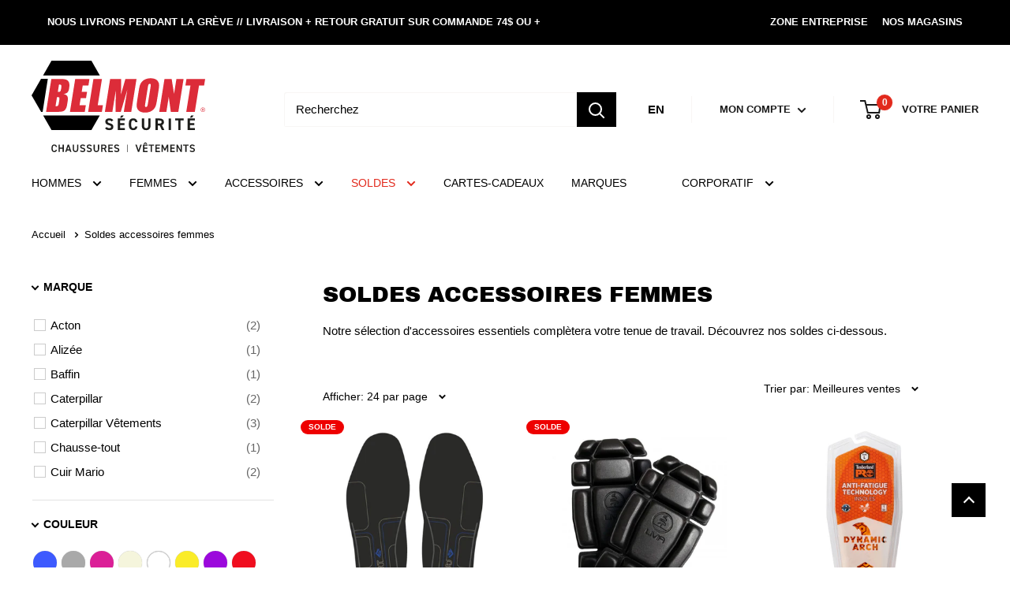

--- FILE ---
content_type: text/html; charset=utf-8
request_url: https://en.belmontsecurite.ca/collections/soldes-accessoires-femmes
body_size: 62375
content:
<!doctype html>
  
<html class="no-js" lang="fr">
  <head>
    <meta charset="utf-8">
    <meta name="viewport" content="width=device-width, initial-scale=1.0, height=device-height, minimum-scale=1.0, maximum-scale=5.0">
    <meta name="theme-color" content="#000000"><title>Soldes accessoires femmes
</title><meta name="description" content="Notre sélection d&#39;accessoires essentiels complètera votre tenue de travail. Découvrez nos soldes ci-dessous."><link rel="canonical" href="https://belmontsecurite.ca/collections/soldes-accessoires-femmes"><link rel="shortcut icon" href="//en.belmontsecurite.ca/cdn/shop/files/bs_84ae111b-f25d-4e70-b08e-a7fb352eb612_96x96.png?v=1687263557" type="image/png"><link rel="preload" as="style" href="//en.belmontsecurite.ca/cdn/shop/t/43/assets/theme.css?v=66761628948331463231759323317">
 
    <link rel="preload" as="style" href="//en.belmontsecurite.ca/cdn/shop/t/43/assets/custom.css?v=29418826667112092221761317772">
	<link rel="preconnect" href="https://cdn.shopify.com">
    <link rel="preconnect" href="https://fonts.shopifycdn.com">
    <link rel="dns-prefetch" href="https://productreviews.shopifycdn.com">
    <link rel="dns-prefetch" href="https://ajax.googleapis.com">
    <link rel="dns-prefetch" href="https://maps.googleapis.com">
    <link rel="dns-prefetch" href="https://maps.gstatic.com">

    <meta property="og:type" content="website">
  <meta property="og:title" content="Soldes accessoires femmes">
  <meta property="og:image" content="http://en.belmontsecurite.ca/cdn/shop/files/image1_576982565f01e1ab467b93becc31690487de8a31.jpg?v=1752679816">
  <meta property="og:image:secure_url" content="https://en.belmontsecurite.ca/cdn/shop/files/image1_576982565f01e1ab467b93becc31690487de8a31.jpg?v=1752679816">
  <meta property="og:image:width" content="1500">
  <meta property="og:image:height" content="1700"><meta property="og:description" content="Notre sélection d&#39;accessoires essentiels complètera votre tenue de travail. Découvrez nos soldes ci-dessous."><meta property="og:url" content="https://belmontsecurite.ca/collections/soldes-accessoires-femmes">
<meta property="og:site_name" content="Belmont Sécurité"><meta name="twitter:card" content="summary"><meta name="twitter:title" content="Soldes accessoires femmes">
  <meta name="twitter:description" content="Notre sélection d&#39;accessoires essentiels complètera votre tenue de travail. Découvrez nos soldes ci-dessous.">
  <meta name="twitter:image" content="https://en.belmontsecurite.ca/cdn/shop/files/image1_576982565f01e1ab467b93becc31690487de8a31_600x600_crop_center.jpg?v=1752679816">
    <link rel="preload" href="//en.belmontsecurite.ca/cdn/fonts/archivo_black/archivoblack_n4.b08d53f45e5ceb17a38677219b15fcdd9c5f3519.woff2" as="font" type="font/woff2" crossorigin><style>
  @font-face {
  font-family: "Archivo Black";
  font-weight: 400;
  font-style: normal;
  font-display: swap;
  src: url("//en.belmontsecurite.ca/cdn/fonts/archivo_black/archivoblack_n4.b08d53f45e5ceb17a38677219b15fcdd9c5f3519.woff2") format("woff2"),
       url("//en.belmontsecurite.ca/cdn/fonts/archivo_black/archivoblack_n4.f60f1927c27470e666802dedb7cb371f393082b1.woff") format("woff");
}

  


  
  
  

  :root {
    --default-text-font-size : 15px;
    --base-text-font-size    : 15px;
    --heading-font-family    : "Archivo Black", sans-serif;
    --heading-font-weight    : 400;
    --heading-font-style     : normal;
    --text-font-family       : Helvetica, Arial, sans-serif;
    --text-font-weight       : 400;
    --text-font-style        : normal;
    --text-font-bolder-weight: bolder;
    --text-link-decoration   : underline;

    --text-color               : #000000;
    --text-color-rgb           : 0, 0, 0;
    --heading-color            : #000000;
    --border-color             : #ffffff;
    --border-color-rgb         : 255, 255, 255;
    --form-border-color        : #f2f2f2;
    --accent-color             : #000000;
    --accent-color-rgb         : 0, 0, 0;
    --link-color               : #ff1100;
    --link-color-hover         : #b30c00;
    --background               : #ffffff;
    --secondary-background     : #ffffff;
    --secondary-background-rgb : 255, 255, 255;
    --accent-background        : rgba(0, 0, 0, 0.08);

    --input-background: #ffffff;

    --error-color       : #f71b1b;
    --error-background  : rgba(247, 27, 27, 0.07);
    --success-color     : #48b448;
    --success-background: rgba(72, 180, 72, 0.11);

    --primary-button-background      : #000000;
    --primary-button-background-rgb  : 0, 0, 0;
    --primary-button-text-color      : #ffffff;
    --secondary-button-background    : #000000;
    --secondary-button-background-rgb: 0, 0, 0;
    --secondary-button-text-color    : #ffffff;

    --header-background      : #ffffff;
    --header-text-color      : #181818;
    --header-light-text-color: #e9e2dd;
    --header-border-color    : rgba(233, 226, 221, 0.3);
    --header-accent-color    : #000000;

    --footer-background-color:    #000000;
    --footer-heading-text-color:  #ffffff;
    --footer-body-text-color:     #999999;
    --footer-body-text-color-rgb: 153, 153, 153;
    --footer-accent-color:        #ffffff;
    --footer-accent-color-rgb:    255, 255, 255;
    --footer-border:              none;
    
    --flickity-arrow-color: #cccccc;--product-on-sale-accent           : #ee0000;
    --product-on-sale-accent-rgb       : 238, 0, 0;
    --product-on-sale-color            : #ffffff;
    --product-in-stock-color           : #48b448;
    --product-low-stock-color          : #ee0000;
    --product-sold-out-color           : #d1d1d4;
    --product-custom-label-1-background: #000000;
    --product-custom-label-1-color     : #ffffff;
    --product-custom-label-2-background: #a95ebe;
    --product-custom-label-2-color     : #ffffff;
    --product-review-star-color        : #ffb647;

    --mobile-container-gutter : 20px;
    --desktop-container-gutter: 40px;

    /* Shopify related variables */
    --payment-terms-background-color: #ffffff;
  }
</style>

<script>
  // IE11 does not have support for CSS variables, so we have to polyfill them
  if (!(((window || {}).CSS || {}).supports && window.CSS.supports('(--a: 0)'))) {
    const script = document.createElement('script');
    script.type = 'text/javascript';
    script.src = 'https://cdn.jsdelivr.net/npm/css-vars-ponyfill@2';
    script.onload = function() {
      cssVars({});
    };

    document.getElementsByTagName('head')[0].appendChild(script);
  }
</script>


    <script>window.performance && window.performance.mark && window.performance.mark('shopify.content_for_header.start');</script><meta name="google-site-verification" content="FvErenF4vEb_Nd8SmibI5_USSUTVjjDH4GwvpjrDhWM">
<meta name="google-site-verification" content="FvErenF4vEb_Nd8SmibI5_USSUTVjjDH4GwvpjrDhWM">
<meta name="facebook-domain-verification" content="kijhv6fbe9jonhz68gb93igml2lcwy">
<meta id="shopify-digital-wallet" name="shopify-digital-wallet" content="/18497763/digital_wallets/dialog">
<meta name="shopify-checkout-api-token" content="d63dd1d7bd0e7c4b3793fc3701d8d383">
<link rel="alternate" type="application/atom+xml" title="Feed" href="/collections/soldes-accessoires-femmes.atom" />
<link rel="next" href="/collections/soldes-accessoires-femmes?page=2">
<link rel="alternate" hreflang="x-default" href="https://belmontsecurite.ca/collections/soldes-accessoires-femmes">
<link rel="alternate" hreflang="fr-CA" href="https://belmontsecurite.ca/collections/soldes-accessoires-femmes">
<link rel="alternate" hreflang="en-CA" href="https://belmontsecurite.ca/en/collections/womens-accessories-sales">
<link rel="alternate" type="application/json+oembed" href="https://belmontsecurite.ca/collections/soldes-accessoires-femmes.oembed">
<script async="async" src="/checkouts/internal/preloads.js?locale=fr-CA"></script>
<link rel="preconnect" href="https://shop.app" crossorigin="anonymous">
<script async="async" src="https://shop.app/checkouts/internal/preloads.js?locale=fr-CA&shop_id=18497763" crossorigin="anonymous"></script>
<script id="apple-pay-shop-capabilities" type="application/json">{"shopId":18497763,"countryCode":"CA","currencyCode":"CAD","merchantCapabilities":["supports3DS"],"merchantId":"gid:\/\/shopify\/Shop\/18497763","merchantName":"Belmont Sécurité","requiredBillingContactFields":["postalAddress","email","phone"],"requiredShippingContactFields":["postalAddress","email","phone"],"shippingType":"shipping","supportedNetworks":["visa","masterCard","amex","discover","interac","jcb"],"total":{"type":"pending","label":"Belmont Sécurité","amount":"1.00"},"shopifyPaymentsEnabled":true,"supportsSubscriptions":true}</script>
<script id="shopify-features" type="application/json">{"accessToken":"d63dd1d7bd0e7c4b3793fc3701d8d383","betas":["rich-media-storefront-analytics"],"domain":"en.belmontsecurite.ca","predictiveSearch":true,"shopId":18497763,"locale":"fr"}</script>
<script>var Shopify = Shopify || {};
Shopify.shop = "belmontinc.myshopify.com";
Shopify.locale = "fr";
Shopify.currency = {"active":"CAD","rate":"1.0"};
Shopify.country = "CA";
Shopify.theme = {"name":"JANVIER - theme-belmo...","id":139021287644,"schema_name":"Warehouse","schema_version":"2.7.1","theme_store_id":null,"role":"main"};
Shopify.theme.handle = "null";
Shopify.theme.style = {"id":null,"handle":null};
Shopify.cdnHost = "en.belmontsecurite.ca/cdn";
Shopify.routes = Shopify.routes || {};
Shopify.routes.root = "/";</script>
<script type="module">!function(o){(o.Shopify=o.Shopify||{}).modules=!0}(window);</script>
<script>!function(o){function n(){var o=[];function n(){o.push(Array.prototype.slice.apply(arguments))}return n.q=o,n}var t=o.Shopify=o.Shopify||{};t.loadFeatures=n(),t.autoloadFeatures=n()}(window);</script>
<script>
  window.ShopifyPay = window.ShopifyPay || {};
  window.ShopifyPay.apiHost = "shop.app\/pay";
  window.ShopifyPay.redirectState = null;
</script>
<script id="shop-js-analytics" type="application/json">{"pageType":"collection"}</script>
<script defer="defer" async type="module" src="//en.belmontsecurite.ca/cdn/shopifycloud/shop-js/modules/v2/client.init-shop-cart-sync_BoxRQ5Fu.fr.esm.js"></script>
<script defer="defer" async type="module" src="//en.belmontsecurite.ca/cdn/shopifycloud/shop-js/modules/v2/chunk.common_5Ud6f6Bb.esm.js"></script>
<script type="module">
  await import("//en.belmontsecurite.ca/cdn/shopifycloud/shop-js/modules/v2/client.init-shop-cart-sync_BoxRQ5Fu.fr.esm.js");
await import("//en.belmontsecurite.ca/cdn/shopifycloud/shop-js/modules/v2/chunk.common_5Ud6f6Bb.esm.js");

  window.Shopify.SignInWithShop?.initShopCartSync?.({"fedCMEnabled":true,"windoidEnabled":true});

</script>
<script>
  window.Shopify = window.Shopify || {};
  if (!window.Shopify.featureAssets) window.Shopify.featureAssets = {};
  window.Shopify.featureAssets['shop-js'] = {"shop-cart-sync":["modules/v2/client.shop-cart-sync_Bg_Ymm8v.fr.esm.js","modules/v2/chunk.common_5Ud6f6Bb.esm.js"],"init-fed-cm":["modules/v2/client.init-fed-cm_6ZMEzPYR.fr.esm.js","modules/v2/chunk.common_5Ud6f6Bb.esm.js"],"shop-button":["modules/v2/client.shop-button_CABL9IA6.fr.esm.js","modules/v2/chunk.common_5Ud6f6Bb.esm.js"],"init-shop-cart-sync":["modules/v2/client.init-shop-cart-sync_BoxRQ5Fu.fr.esm.js","modules/v2/chunk.common_5Ud6f6Bb.esm.js"],"init-shop-email-lookup-coordinator":["modules/v2/client.init-shop-email-lookup-coordinator_BYGPiSN9.fr.esm.js","modules/v2/chunk.common_5Ud6f6Bb.esm.js"],"init-windoid":["modules/v2/client.init-windoid_BmDF2PrK.fr.esm.js","modules/v2/chunk.common_5Ud6f6Bb.esm.js"],"pay-button":["modules/v2/client.pay-button_Cgy4yxud.fr.esm.js","modules/v2/chunk.common_5Ud6f6Bb.esm.js"],"shop-toast-manager":["modules/v2/client.shop-toast-manager_y_g7Ac30.fr.esm.js","modules/v2/chunk.common_5Ud6f6Bb.esm.js"],"shop-cash-offers":["modules/v2/client.shop-cash-offers_1i6TKjED.fr.esm.js","modules/v2/chunk.common_5Ud6f6Bb.esm.js","modules/v2/chunk.modal_DREM0MGo.esm.js"],"shop-login-button":["modules/v2/client.shop-login-button_DHmH-kSd.fr.esm.js","modules/v2/chunk.common_5Ud6f6Bb.esm.js","modules/v2/chunk.modal_DREM0MGo.esm.js"],"avatar":["modules/v2/client.avatar_BTnouDA3.fr.esm.js"],"init-shop-for-new-customer-accounts":["modules/v2/client.init-shop-for-new-customer-accounts_CGejd1cH.fr.esm.js","modules/v2/client.shop-login-button_DHmH-kSd.fr.esm.js","modules/v2/chunk.common_5Ud6f6Bb.esm.js","modules/v2/chunk.modal_DREM0MGo.esm.js"],"init-customer-accounts-sign-up":["modules/v2/client.init-customer-accounts-sign-up_BUM8GF_Z.fr.esm.js","modules/v2/client.shop-login-button_DHmH-kSd.fr.esm.js","modules/v2/chunk.common_5Ud6f6Bb.esm.js","modules/v2/chunk.modal_DREM0MGo.esm.js"],"init-customer-accounts":["modules/v2/client.init-customer-accounts_Dc66ByXw.fr.esm.js","modules/v2/client.shop-login-button_DHmH-kSd.fr.esm.js","modules/v2/chunk.common_5Ud6f6Bb.esm.js","modules/v2/chunk.modal_DREM0MGo.esm.js"],"shop-follow-button":["modules/v2/client.shop-follow-button_DKFbFw_-.fr.esm.js","modules/v2/chunk.common_5Ud6f6Bb.esm.js","modules/v2/chunk.modal_DREM0MGo.esm.js"],"checkout-modal":["modules/v2/client.checkout-modal_DqpCgqu3.fr.esm.js","modules/v2/chunk.common_5Ud6f6Bb.esm.js","modules/v2/chunk.modal_DREM0MGo.esm.js"],"lead-capture":["modules/v2/client.lead-capture_Bz7N9PgX.fr.esm.js","modules/v2/chunk.common_5Ud6f6Bb.esm.js","modules/v2/chunk.modal_DREM0MGo.esm.js"],"shop-login":["modules/v2/client.shop-login_B98Z2c0C.fr.esm.js","modules/v2/chunk.common_5Ud6f6Bb.esm.js","modules/v2/chunk.modal_DREM0MGo.esm.js"],"payment-terms":["modules/v2/client.payment-terms_BmDTmVn1.fr.esm.js","modules/v2/chunk.common_5Ud6f6Bb.esm.js","modules/v2/chunk.modal_DREM0MGo.esm.js"]};
</script>
<script>(function() {
  var isLoaded = false;
  function asyncLoad() {
    if (isLoaded) return;
    isLoaded = true;
    var urls = ["https:\/\/belmontinc.myshopify.com\/store-availability.js?shop=belmontinc.myshopify.com","https:\/\/belmontinc.myshopify.com\/store-availability.js?shop=belmontinc.myshopify.com","https:\/\/belmontinc.myshopify.com\/store-availability.js?shop=belmontinc.myshopify.com","https:\/\/belmontinc.myshopify.com\/storeAvailability.js?shop=belmontinc.myshopify.com","https:\/\/belmontinc.myshopify.com\/storeAvailability.js?shop=belmontinc.myshopify.com","https:\/\/shopiapps.in\/compare_product\/cmp_widget\/sp_cmp_init.js?shop=belmontinc.myshopify.com","https:\/\/belmontinc.myshopify.com\/tracking.js?shop=belmontinc.myshopify.com","https:\/\/d1o5e9vlirdalo.cloudfront.net\/vfLoader.js?pk=belmontsecuriteca\u0026e=prod\u0026shop=belmontinc.myshopify.com"];
    for (var i = 0; i < urls.length; i++) {
      var s = document.createElement('script');
      s.type = 'text/javascript';
      s.async = true;
      s.src = urls[i];
      var x = document.getElementsByTagName('script')[0];
      x.parentNode.insertBefore(s, x);
    }
  };
  if(window.attachEvent) {
    window.attachEvent('onload', asyncLoad);
  } else {
    window.addEventListener('load', asyncLoad, false);
  }
})();</script>
<script id="__st">var __st={"a":18497763,"offset":-18000,"reqid":"10ed43f9-422d-464a-9f2f-99c257f718f4-1765660071","pageurl":"en.belmontsecurite.ca\/collections\/soldes-accessoires-femmes","u":"cf7a7a57c602","p":"collection","rtyp":"collection","rid":417239204060};</script>
<script>window.ShopifyPaypalV4VisibilityTracking = true;</script>
<script id="captcha-bootstrap">!function(){'use strict';const t='contact',e='account',n='new_comment',o=[[t,t],['blogs',n],['comments',n],[t,'customer']],c=[[e,'customer_login'],[e,'guest_login'],[e,'recover_customer_password'],[e,'create_customer']],r=t=>t.map((([t,e])=>`form[action*='/${t}']:not([data-nocaptcha='true']) input[name='form_type'][value='${e}']`)).join(','),a=t=>()=>t?[...document.querySelectorAll(t)].map((t=>t.form)):[];function s(){const t=[...o],e=r(t);return a(e)}const i='password',u='form_key',d=['recaptcha-v3-token','g-recaptcha-response','h-captcha-response',i],f=()=>{try{return window.sessionStorage}catch{return}},m='__shopify_v',_=t=>t.elements[u];function p(t,e,n=!1){try{const o=window.sessionStorage,c=JSON.parse(o.getItem(e)),{data:r}=function(t){const{data:e,action:n}=t;return t[m]||n?{data:e,action:n}:{data:t,action:n}}(c);for(const[e,n]of Object.entries(r))t.elements[e]&&(t.elements[e].value=n);n&&o.removeItem(e)}catch(o){console.error('form repopulation failed',{error:o})}}const l='form_type',E='cptcha';function T(t){t.dataset[E]=!0}const w=window,h=w.document,L='Shopify',v='ce_forms',y='captcha';let A=!1;((t,e)=>{const n=(g='f06e6c50-85a8-45c8-87d0-21a2b65856fe',I='https://cdn.shopify.com/shopifycloud/storefront-forms-hcaptcha/ce_storefront_forms_captcha_hcaptcha.v1.5.2.iife.js',D={infoText:'Protégé par hCaptcha',privacyText:'Confidentialité',termsText:'Conditions'},(t,e,n)=>{const o=w[L][v],c=o.bindForm;if(c)return c(t,g,e,D).then(n);var r;o.q.push([[t,g,e,D],n]),r=I,A||(h.body.append(Object.assign(h.createElement('script'),{id:'captcha-provider',async:!0,src:r})),A=!0)});var g,I,D;w[L]=w[L]||{},w[L][v]=w[L][v]||{},w[L][v].q=[],w[L][y]=w[L][y]||{},w[L][y].protect=function(t,e){n(t,void 0,e),T(t)},Object.freeze(w[L][y]),function(t,e,n,w,h,L){const[v,y,A,g]=function(t,e,n){const i=e?o:[],u=t?c:[],d=[...i,...u],f=r(d),m=r(i),_=r(d.filter((([t,e])=>n.includes(e))));return[a(f),a(m),a(_),s()]}(w,h,L),I=t=>{const e=t.target;return e instanceof HTMLFormElement?e:e&&e.form},D=t=>v().includes(t);t.addEventListener('submit',(t=>{const e=I(t);if(!e)return;const n=D(e)&&!e.dataset.hcaptchaBound&&!e.dataset.recaptchaBound,o=_(e),c=g().includes(e)&&(!o||!o.value);(n||c)&&t.preventDefault(),c&&!n&&(function(t){try{if(!f())return;!function(t){const e=f();if(!e)return;const n=_(t);if(!n)return;const o=n.value;o&&e.removeItem(o)}(t);const e=Array.from(Array(32),(()=>Math.random().toString(36)[2])).join('');!function(t,e){_(t)||t.append(Object.assign(document.createElement('input'),{type:'hidden',name:u})),t.elements[u].value=e}(t,e),function(t,e){const n=f();if(!n)return;const o=[...t.querySelectorAll(`input[type='${i}']`)].map((({name:t})=>t)),c=[...d,...o],r={};for(const[a,s]of new FormData(t).entries())c.includes(a)||(r[a]=s);n.setItem(e,JSON.stringify({[m]:1,action:t.action,data:r}))}(t,e)}catch(e){console.error('failed to persist form',e)}}(e),e.submit())}));const S=(t,e)=>{t&&!t.dataset[E]&&(n(t,e.some((e=>e===t))),T(t))};for(const o of['focusin','change'])t.addEventListener(o,(t=>{const e=I(t);D(e)&&S(e,y())}));const B=e.get('form_key'),M=e.get(l),P=B&&M;t.addEventListener('DOMContentLoaded',(()=>{const t=y();if(P)for(const e of t)e.elements[l].value===M&&p(e,B);[...new Set([...A(),...v().filter((t=>'true'===t.dataset.shopifyCaptcha))])].forEach((e=>S(e,t)))}))}(h,new URLSearchParams(w.location.search),n,t,e,['guest_login'])})(!0,!0)}();</script>
<script integrity="sha256-52AcMU7V7pcBOXWImdc/TAGTFKeNjmkeM1Pvks/DTgc=" data-source-attribution="shopify.loadfeatures" defer="defer" src="//en.belmontsecurite.ca/cdn/shopifycloud/storefront/assets/storefront/load_feature-81c60534.js" crossorigin="anonymous"></script>
<script crossorigin="anonymous" defer="defer" src="//en.belmontsecurite.ca/cdn/shopifycloud/storefront/assets/shopify_pay/storefront-65b4c6d7.js?v=20250812"></script>
<script data-source-attribution="shopify.dynamic_checkout.dynamic.init">var Shopify=Shopify||{};Shopify.PaymentButton=Shopify.PaymentButton||{isStorefrontPortableWallets:!0,init:function(){window.Shopify.PaymentButton.init=function(){};var t=document.createElement("script");t.src="https://en.belmontsecurite.ca/cdn/shopifycloud/portable-wallets/latest/portable-wallets.fr.js",t.type="module",document.head.appendChild(t)}};
</script>
<script data-source-attribution="shopify.dynamic_checkout.buyer_consent">
  function portableWalletsHideBuyerConsent(e){var t=document.getElementById("shopify-buyer-consent"),n=document.getElementById("shopify-subscription-policy-button");t&&n&&(t.classList.add("hidden"),t.setAttribute("aria-hidden","true"),n.removeEventListener("click",e))}function portableWalletsShowBuyerConsent(e){var t=document.getElementById("shopify-buyer-consent"),n=document.getElementById("shopify-subscription-policy-button");t&&n&&(t.classList.remove("hidden"),t.removeAttribute("aria-hidden"),n.addEventListener("click",e))}window.Shopify?.PaymentButton&&(window.Shopify.PaymentButton.hideBuyerConsent=portableWalletsHideBuyerConsent,window.Shopify.PaymentButton.showBuyerConsent=portableWalletsShowBuyerConsent);
</script>
<script data-source-attribution="shopify.dynamic_checkout.cart.bootstrap">document.addEventListener("DOMContentLoaded",(function(){function t(){return document.querySelector("shopify-accelerated-checkout-cart, shopify-accelerated-checkout")}if(t())Shopify.PaymentButton.init();else{new MutationObserver((function(e,n){t()&&(Shopify.PaymentButton.init(),n.disconnect())})).observe(document.body,{childList:!0,subtree:!0})}}));
</script>
<link id="shopify-accelerated-checkout-styles" rel="stylesheet" media="screen" href="https://en.belmontsecurite.ca/cdn/shopifycloud/portable-wallets/latest/accelerated-checkout-backwards-compat.css" crossorigin="anonymous">
<style id="shopify-accelerated-checkout-cart">
        #shopify-buyer-consent {
  margin-top: 1em;
  display: inline-block;
  width: 100%;
}

#shopify-buyer-consent.hidden {
  display: none;
}

#shopify-subscription-policy-button {
  background: none;
  border: none;
  padding: 0;
  text-decoration: underline;
  font-size: inherit;
  cursor: pointer;
}

#shopify-subscription-policy-button::before {
  box-shadow: none;
}

      </style>

<script>window.performance && window.performance.mark && window.performance.mark('shopify.content_for_header.end');</script>

    <link rel="stylesheet" href="//en.belmontsecurite.ca/cdn/shop/t/43/assets/theme.css?v=66761628948331463231759323317">
    <link rel="stylesheet" href="//en.belmontsecurite.ca/cdn/shop/t/43/assets/custom.css?v=29418826667112092221761317772">
 
    


  <script type="application/ld+json">
  {
    "@context": "http://schema.org",
    "@type": "BreadcrumbList",
  "itemListElement": [{
      "@type": "ListItem",
      "position": 1,
      "name": "Accueil",
      "item": "https://belmontsecurite.ca"
    },{
          "@type": "ListItem",
          "position": 2,
          "name": "Soldes accessoires femmes",
          "item": "https://belmontsecurite.ca/collections/soldes-accessoires-femmes"
        }]
  }
  </script>

<script src="//en.belmontsecurite.ca/cdn/shop/t/43/assets/newsletter.js?v=42090352087974346421703080397" defer></script><!--begin-boost-pfs-filter-css-->
<link href="//en.belmontsecurite.ca/cdn/shop/t/43/assets/boost-pfs-init.css?v=29739620698507083571703080397" rel="stylesheet" type="text/css" media="all" />
  <link rel="preload stylesheet" href="//en.belmontsecurite.ca/cdn/shop/t/43/assets/boost-pfs-general.css?v=156359052877905188411703080397" as="style"><link href="//en.belmontsecurite.ca/cdn/shop/t/43/assets/boost-pfs-custom.css?v=56451701470230205781703080397" rel="stylesheet" type="text/css" media="all" />
<style data-id="boost-pfs-style">
    .boost-pfs-filter-option-title-text {font-family: "Helvetica Neue", Helvetica, Arial, sans-serif;}

   .boost-pfs-filter-tree-v .boost-pfs-filter-option-title-text:before {}
    .boost-pfs-filter-tree-v .boost-pfs-filter-option.boost-pfs-filter-option-collapsed .boost-pfs-filter-option-title-text:before {}
    .boost-pfs-filter-tree-h .boost-pfs-filter-option-title-heading:before {}

    .boost-pfs-filter-refine-by .boost-pfs-filter-option-title h3 {}

    .boost-pfs-filter-option-content .boost-pfs-filter-option-item-list .boost-pfs-filter-option-item button,
    .boost-pfs-filter-option-content .boost-pfs-filter-option-item-list .boost-pfs-filter-option-item .boost-pfs-filter-button,
    .boost-pfs-filter-option-range-amount input,
    .boost-pfs-filter-tree-v .boost-pfs-filter-refine-by .boost-pfs-filter-refine-by-items .refine-by-item,
    .boost-pfs-filter-refine-by-wrapper-v .boost-pfs-filter-refine-by .boost-pfs-filter-refine-by-items .refine-by-item,
    .boost-pfs-filter-refine-by .boost-pfs-filter-option-title,
    .boost-pfs-filter-refine-by .boost-pfs-filter-refine-by-items .refine-by-item>a,
    .boost-pfs-filter-refine-by>span,
    .boost-pfs-filter-clear,
    .boost-pfs-filter-clear-all{font-family: "Helvetica Neue", Helvetica, Arial, sans-serif;}
    .boost-pfs-filter-tree-h .boost-pfs-filter-pc .boost-pfs-filter-refine-by-items .refine-by-item .boost-pfs-filter-clear .refine-by-type,
    .boost-pfs-filter-refine-by-wrapper-h .boost-pfs-filter-pc .boost-pfs-filter-refine-by-items .refine-by-item .boost-pfs-filter-clear .refine-by-type {}

    .boost-pfs-filter-option-multi-level-collections .boost-pfs-filter-option-multi-level-list .boost-pfs-filter-option-item .boost-pfs-filter-button-arrow .boost-pfs-arrow:before,
    .boost-pfs-filter-option-multi-level-tag .boost-pfs-filter-option-multi-level-list .boost-pfs-filter-option-item .boost-pfs-filter-button-arrow .boost-pfs-arrow:before {}

    .boost-pfs-filter-refine-by-wrapper-v .boost-pfs-filter-refine-by .boost-pfs-filter-refine-by-items .refine-by-item .boost-pfs-filter-clear:after,
    .boost-pfs-filter-refine-by-wrapper-v .boost-pfs-filter-refine-by .boost-pfs-filter-refine-by-items .refine-by-item .boost-pfs-filter-clear:before,
    .boost-pfs-filter-tree-v .boost-pfs-filter-refine-by .boost-pfs-filter-refine-by-items .refine-by-item .boost-pfs-filter-clear:after,
    .boost-pfs-filter-tree-v .boost-pfs-filter-refine-by .boost-pfs-filter-refine-by-items .refine-by-item .boost-pfs-filter-clear:before,
    .boost-pfs-filter-refine-by-wrapper-h .boost-pfs-filter-pc .boost-pfs-filter-refine-by-items .refine-by-item .boost-pfs-filter-clear:after,
    .boost-pfs-filter-refine-by-wrapper-h .boost-pfs-filter-pc .boost-pfs-filter-refine-by-items .refine-by-item .boost-pfs-filter-clear:before,
    .boost-pfs-filter-tree-h .boost-pfs-filter-pc .boost-pfs-filter-refine-by-items .refine-by-item .boost-pfs-filter-clear:after,
    .boost-pfs-filter-tree-h .boost-pfs-filter-pc .boost-pfs-filter-refine-by-items .refine-by-item .boost-pfs-filter-clear:before {}
    .boost-pfs-filter-option-range-slider .noUi-value-horizontal {}

    .boost-pfs-filter-tree-mobile-button button,
    .boost-pfs-filter-top-sorting-mobile button {font-family: "Helvetica Neue", Helvetica, Arial, sans-serif !important;}
    .boost-pfs-filter-top-sorting-mobile button>span:after {}
  </style><style data-id="boost-pfs-otp-style" type="text/css">
      .boost-pfs-quickview-btn {background: rgba(255,255,255,1);color: rgba(61,66,70,1);border-color: rgba(255,255,255,1);}
      .boost-pfs-quickview-btn svg {fill: rgba(61,66,70,1);}
      .boost-pfs-quickview-btn:hover {background: rgba(61,66,70,1);color: rgba(255,255,255,1);border-color: rgba(61,66,70,1);}
      .boost-pfs-quickview-btn:hover svg {fill: rgba(255,255,255,1);}
      .boost-pfs-addtocart-btn {background: rgba(0,0,0,1);color: rgba(255,255,255,1);border-color: rgba(0,0,0,1);}
      .boost-pfs-addtocart-btn svg {fill: rgba(255,255,255,1);}
      .boost-pfs-addtocart-btn:hover {background: rgba(61,66,70,1);color: rgba(255,255,255,1);border-color: rgba(61,66,70,1);}
      .boost-pfs-addtocart-btn:hover svg {fill: rgba(255,255,255,1);}
    </style>
    
<!--end-boost-pfs-filter-css-->

<!-- Google Analytics -->
<script>
(function(i,s,o,g,r,a,m){i['GoogleAnalyticsObject']=r;i[r]=i[r]||function(){
(i[r].q=i[r].q||[]).push(arguments)},i[r].l=1*new Date();a=s.createElement(o),
m=s.getElementsByTagName(o)[0];a.async=1;a.src=g;m.parentNode.insertBefore(a,m)
})(window,document,'script','https://www.google-analytics.com/analytics.js','ga');

ga('create', 'UA-117723717-1', 'auto');
ga('send', 'pageview');
</script>
<!-- End Google Analytics -->

<!-- Google Tag Manager -->
<script>(function(w,d,s,l,i){w[l]=w[l]||[];w[l].push({'gtm.start':
new Date().getTime(),event:'gtm.js'});var f=d.getElementsByTagName(s)[0],
j=d.createElement(s),dl=l!='dataLayer'?'&l='+l:'';j.async=true;j.src=
'https://www.googletagmanager.com/gtm.js?id='+i+dl;f.parentNode.insertBefore(j,f);
})(window,document,'script','dataLayer','GTM-N8NXNDR');</script>
<!-- End Google Tag Manager -->

<!-- Facebook / Google Dynamic Remarketing -->

  <script type='text/javascript'>
    window.dataLayer = window.dataLayer || [];
    dataLayer.push({
       event: 'view_item_list',
       ecommerce: {
          items: [{
             %
             for item in collection.products %
          } {
             id: 'shopify___',
             google_business_vertical: 'retail',
          }, {
             % endfor %
          }]
       }
    });
    
    window.dataLayer = window.dataLayer || [];
    dataLayer.push({
       event: 'RMK',
       Google_tag_params: {
          Ecom_pagetype: 'Collection',
          Ecom_category: '/collections/soldes-accessoires-femmes'
       },
    });
  </script>

    
  <!-- Start cookieyes banner -->
  <script id="cookieyes" type="text/javascript" src="https://cdn-cookieyes.com/common/shopify.js"></script>
  <!-- End cookieyes banner -->
<!-- BEGIN app block: shopify://apps/powerful-form-builder/blocks/app-embed/e4bcb1eb-35b2-42e6-bc37-bfe0e1542c9d --><script type="text/javascript" hs-ignore data-cookieconsent="ignore">
  var Globo = Globo || {};
  var globoFormbuilderRecaptchaInit = function(){};
  var globoFormbuilderHcaptchaInit = function(){};
  window.Globo.FormBuilder = window.Globo.FormBuilder || {};
  window.Globo.FormBuilder.shop = {"configuration":{"money_format":"{{amount}} $"},"pricing":{"features":{"bulkOrderForm":false,"cartForm":false,"fileUpload":2,"removeCopyright":false,"restrictedEmailDomains":false,"metrics":false}},"settings":{"copyright":"Powered by <a href=\"https://globosoftware.net\" target=\"_blank\">Globo</a> <a href=\"https://apps.shopify.com/form-builder-contact-form\" target=\"_blank\">Contact Form</a>","hideWaterMark":false,"reCaptcha":{"recaptchaType":"v2","siteKey":"6LeQkuMkAAAAACvtZu8OznodUpVYzlBs3vYgzAhF","languageCode":"fr"},"hCaptcha":{"siteKey":false},"scrollTop":false,"customCssCode":"","customCssEnabled":false,"additionalColumns":[{"id":"additional.name","label":"Nom","tab":"additional","type":"text","createdBy":"form","formId":"108773"},{"id":"additional.dropdown","label":"Postuler pour","tab":"additional","type":"text","createdBy":"form","formId":"108773"},{"id":"additional.textarea","label":"Message","tab":"additional","type":"text","createdBy":"form","formId":"108773"},{"id":"additional.file","label":"Document","tab":"additional","type":"text","createdBy":"form","formId":"108773"},{"id":"additional.i_agree_terms_and_conditions","label":"J'accepte <a href='/' target='_blank'>Termes et conditions</a>","tab":"additional","type":"text","createdBy":"form","formId":"108773"},{"id":"additional.rating","label":"Nom","tab":"additional","type":"text","createdBy":"form","formId":"108773"}]},"encryption_form_id":1,"url":"https://form.globo.io/","CDN_URL":"https://dxo9oalx9qc1s.cloudfront.net","app_id":"1783207"};

  if(window.Globo.FormBuilder.shop.settings.customCssEnabled && window.Globo.FormBuilder.shop.settings.customCssCode){
    const customStyle = document.createElement('style');
    customStyle.type = 'text/css';
    customStyle.innerHTML = window.Globo.FormBuilder.shop.settings.customCssCode;
    document.head.appendChild(customStyle);
  }

  window.Globo.FormBuilder.forms = [];
    
      
      
      
      window.Globo.FormBuilder.forms[108773] = {"108773":{"elements":[{"id":"group-1","type":"group","label":"Page 1","description":"","elements":[{"id":"name","type":"name","label":"Nom","placeholder":"","description":"","limitCharacters":false,"characters":100,"hideLabel":false,"keepPositionLabel":false,"required":true,"ifHideLabel":false,"inputIcon":"","columnWidth":50},{"id":"email","type":"email","label":"Courriel","placeholder":"","description":"","limitCharacters":false,"characters":100,"hideLabel":false,"keepPositionLabel":false,"required":true,"ifHideLabel":false,"inputIcon":"\u003csvg aria-hidden=\"true\" focusable=\"false\" data-prefix=\"far\" data-icon=\"envelope\" class=\"svg-inline--fa fa-envelope fa-w-16\" role=\"img\" xmlns=\"http:\/\/www.w3.org\/2000\/svg\" viewBox=\"0 0 512 512\"\u003e\u003cpath fill=\"currentColor\" d=\"M464 64H48C21.49 64 0 85.49 0 112v288c0 26.51 21.49 48 48 48h416c26.51 0 48-21.49 48-48V112c0-26.51-21.49-48-48-48zm0 48v40.805c-22.422 18.259-58.168 46.651-134.587 106.49-16.841 13.247-50.201 45.072-73.413 44.701-23.208.375-56.579-31.459-73.413-44.701C106.18 199.465 70.425 171.067 48 152.805V112h416zM48 400V214.398c22.914 18.251 55.409 43.862 104.938 82.646 21.857 17.205 60.134 55.186 103.062 54.955 42.717.231 80.509-37.199 103.053-54.947 49.528-38.783 82.032-64.401 104.947-82.653V400H48z\"\u003e\u003c\/path\u003e\u003c\/svg\u003e","columnWidth":50},{"id":"select","type":"select","label":"Postuler pour","placeholder":"Veuillez sélectionner","options":"Magasins\nEntrepôt\nSiège social","defaultOption":"","description":"","hideLabel":false,"keepPositionLabel":false,"required":true,"ifHideLabel":false,"inputIcon":"","columnWidth":100},{"id":"textarea","type":"textarea","label":"Message","placeholder":"","description":"","limitCharacters":true,"characters":"255","hideLabel":false,"keepPositionLabel":false,"required":true,"ifHideLabel":false,"columnWidth":100,"conditionalField":false,"onlyShowIf":false,"select":false},{"id":"file","type":"file","label":"Document","button-text":"Choose file","placeholder":"","allowed-multiple":false,"allowed-extensions":["pdf","doc","docx"],"description":"","uploadPending":"File is uploading. Please wait a second...","uploadSuccess":"File uploaded successfully","hideLabel":false,"keepPositionLabel":false,"required":true,"ifHideLabel":false,"inputIcon":"\u003csvg aria-hidden=\"true\" focusable=\"false\" data-prefix=\"fas\" data-icon=\"file-alt\" class=\"svg-inline--fa fa-file-alt fa-w-12\" role=\"img\" xmlns=\"http:\/\/www.w3.org\/2000\/svg\" viewBox=\"0 0 384 512\"\u003e\u003cpath fill=\"currentColor\" d=\"M224 136V0H24C10.7 0 0 10.7 0 24v464c0 13.3 10.7 24 24 24h336c13.3 0 24-10.7 24-24V160H248c-13.2 0-24-10.8-24-24zm64 236c0 6.6-5.4 12-12 12H108c-6.6 0-12-5.4-12-12v-8c0-6.6 5.4-12 12-12h168c6.6 0 12 5.4 12 12v8zm0-64c0 6.6-5.4 12-12 12H108c-6.6 0-12-5.4-12-12v-8c0-6.6 5.4-12 12-12h168c6.6 0 12 5.4 12 12v8zm0-72v8c0 6.6-5.4 12-12 12H108c-6.6 0-12-5.4-12-12v-8c0-6.6 5.4-12 12-12h168c6.6 0 12 5.4 12 12zm96-114.1v6.1H256V0h6.1c6.4 0 12.5 2.5 17 7l97.9 98c4.5 4.5 7 10.6 7 16.9z\"\u003e\u003c\/path\u003e\u003c\/svg\u003e","columnWidth":33.33,"conditionalField":false,"onlyShowIf":false,"select":false},{"id":"paragraph-2","type":"paragraph","text":"\u003cp\u003e\u003cbr\u003e\u003c\/p\u003e","columnWidth":50,"conditionalField":false,"onlyShowIf":false,"select":false},{"id":"paragraph","type":"paragraph","text":"\u003ch6\u003eWord \/ PDF\u003c\/h6\u003e","columnWidth":100,"conditionalField":false,"onlyShowIf":false,"select":false}]}],"errorMessage":{"required":"Requis","invalid":"Invalide","invalidName":"Nom invalide","invalidEmail":"Courriel invalide","invalidURL":"Lien invalide","invalidPhone":"Numéro de téléphone invalide","invalidNumber":"Numéro invalide","invalidPassword":"Mot de passe invalide","confirmPasswordNotMatch":"Le mot de passe confirmé ne correspond pas","customerAlreadyExists":"Il semble que vous ayez déjà postulé avec cette adresse email. Si ce n'est pas le cas, utilisez une autre adresse courriel..","fileSizeLimit":"Fichier téléversé trop volumineux","fileNotAllowed":"Format fichier non autorisé","requiredCaptcha":"Captcha requis","requiredProducts":"Veuillez sélectionner un choix","limitQuantity":"Le nombre de produits en stock a été dépassé","shopifyInvalidPhone":"phone - Enter a valid phone number to use this delivery method","shopifyPhoneHasAlready":"phone - Phone has already been taken","shopifyInvalidProvice":"addresses.province - is not valid","otherError":"Quelque chose a mal tourné, veuillez réessayer"},"appearance":{"layout":"boxed","width":600,"style":"classic","mainColor":"rgba(0,0,0,1)","headingColor":"rgba(0,0,0,1)","labelColor":"rgba(0,0,0,1)","descriptionColor":"rgba(0,0,0,1)","optionColor":"#000","paragraphColor":"#000","paragraphBackground":"#fff","background":"none","backgroundColor":"#FFF","backgroundImage":"","backgroundImageAlignment":"middle","floatingIcon":"\u003csvg aria-hidden=\"true\" focusable=\"false\" data-prefix=\"far\" data-icon=\"envelope\" class=\"svg-inline--fa fa-envelope fa-w-16\" role=\"img\" xmlns=\"http:\/\/www.w3.org\/2000\/svg\" viewBox=\"0 0 512 512\"\u003e\u003cpath fill=\"currentColor\" d=\"M464 64H48C21.49 64 0 85.49 0 112v288c0 26.51 21.49 48 48 48h416c26.51 0 48-21.49 48-48V112c0-26.51-21.49-48-48-48zm0 48v40.805c-22.422 18.259-58.168 46.651-134.587 106.49-16.841 13.247-50.201 45.072-73.413 44.701-23.208.375-56.579-31.459-73.413-44.701C106.18 199.465 70.425 171.067 48 152.805V112h416zM48 400V214.398c22.914 18.251 55.409 43.862 104.938 82.646 21.857 17.205 60.134 55.186 103.062 54.955 42.717.231 80.509-37.199 103.053-54.947 49.528-38.783 82.032-64.401 104.947-82.653V400H48z\"\u003e\u003c\/path\u003e\u003c\/svg\u003e","floatingText":"","displayOnAllPage":false,"position":"bottom right","formType":"normalForm","newTemplate":false,"colorScheme":{"solidButton":{"red":0,"green":0,"blue":0,"alpha":1},"solidButtonLabel":{"red":255,"green":255,"blue":255},"text":{"red":0,"green":0,"blue":0,"alpha":1},"outlineButton":{"red":0,"green":0,"blue":0,"alpha":1},"background":null}},"afterSubmit":{"action":"hideForm","message":"\u003cp style=\"text-align: center;\"\u003e\u003cstrong\u003eMerci de nous avoir\u0026nbsp;soumis votre candidature. \u003c\/strong\u003e\u003c\/p\u003e\n\u003cp style=\"text-align: center;\"\u003eNous l'\u0026eacute;tudierons avec attention et si votre profil correspond \u0026agrave; nos besoins, nous vous contacterons pour discuter des prochaines \u0026eacute;tapes.\u003c\/p\u003e\n\u003cp style=\"text-align: center;\"\u003eEn attendant, nous vous remercions pour l'int\u0026eacute;r\u0026ecirc;t que vous portez \u0026agrave; notre entreprise belmont S\u0026eacute;curit\u0026eacute;.\u003c\/p\u003e\n\u003cp style=\"text-align: center;\"\u003eCordialement,\u003c\/p\u003e\n\u003cp style=\"text-align: center;\"\u003e\u0026Eacute;quipe de recrutement Belmont S\u0026eacute;curit\u0026eacute;.\u003c\/p\u003e","redirectUrl":"","enableGa":false,"gaEventCategory":"Form Builder by Globo","gaEventAction":"Submit","gaEventLabel":"Contact us form","enableFpx":false,"fpxTrackerName":""},"accountPage":{"showAccountDetail":false,"registrationPage":false,"editAccountPage":false,"header":"Header","active":false,"title":"Account details","headerDescription":"Fill out the form to change account information","afterUpdate":"Message after update","message":"\u003ch5\u003eAccount edited successfully!\u003c\/h5\u003e","footer":"Footer","updateText":"Update","footerDescription":""},"footer":{"description":"","previousText":"Previous","nextText":"Next","submitText":"Envoyer","resetButton":true,"resetButtonText":"Vider le formulaire","submitFullWidth":false,"submitAlignment":"left"},"header":{"active":false,"title":"Carrière","description":"\u003cp\u003e\u003cbr\u003e\u003c\/p\u003e"},"isStepByStepForm":true,"publish":{"requiredLogin":false,"requiredLoginMessage":"Please \u003ca href='\/account\/login' title='login'\u003elogin\u003c\/a\u003e to continue","publishType":"embedCode","embedCode":"\u003cdiv class=\"globo-formbuilder\" data-id=\"MTA4Nzcz\"\u003e\u003c\/div\u003e","shortCode":"{formbuilder:MTA4Nzcz}","popup":"\u003cbutton class=\"globo-formbuilder-open\" data-id=\"MTA4Nzcz\"\u003eOpen form\u003c\/button\u003e","lightbox":"\u003cdiv class=\"globo-form-publish-modal lightbox hidden\" data-id=\"MTA4Nzcz\"\u003e\u003cdiv class=\"globo-form-modal-content\"\u003e\u003cdiv class=\"globo-formbuilder\" data-id=\"MTA4Nzcz\"\u003e\u003c\/div\u003e\u003c\/div\u003e\u003c\/div\u003e","enableAddShortCode":false,"selectPage":"548995085","selectPositionOnPage":"bottom","selectTime":"forever","setCookie":"1","setCookieHours":"1","setCookieWeeks":"1"},"reCaptcha":{"enable":false},"html":"\n\u003cdiv class=\"globo-form boxed-form globo-form-id-108773 \" data-locale=\"fr\" \u003e\n\n\u003cstyle\u003e\n\n\n    :root .globo-form-app[data-id=\"108773\"]{\n        \n        --gfb-color-solidButton: 0,0,0;\n        --gfb-color-solidButtonColor: rgb(var(--gfb-color-solidButton));\n        --gfb-color-solidButtonLabel: 255,255,255;\n        --gfb-color-solidButtonLabelColor: rgb(var(--gfb-color-solidButtonLabel));\n        --gfb-color-text: 0,0,0;\n        --gfb-color-textColor: rgb(var(--gfb-color-text));\n        --gfb-color-outlineButton: 0,0,0;\n        --gfb-color-outlineButtonColor: rgb(var(--gfb-color-outlineButton));\n        --gfb-color-background: ,,;\n        --gfb-color-backgroundColor: rgb(var(--gfb-color-background));\n        \n        --gfb-main-color: rgba(0,0,0,1);\n        --gfb-primary-color: var(--gfb-color-solidButtonColor, var(--gfb-main-color));\n        --gfb-primary-text-color: var(--gfb-color-solidButtonLabelColor, #FFF);\n        --gfb-form-width: 600px;\n        --gfb-font-family: inherit;\n        --gfb-font-style: inherit;\n        --gfb--image: 40%;\n        --gfb-image-ratio-draft: var(--gfb--image);\n        --gfb-image-ratio: var(--gfb-image-ratio-draft);\n        \n        --gfb-bg-temp-color: #FFF;\n        --gfb-bg-position: middle;\n        \n        --gfb-bg-color: var(--gfb-color-backgroundColor, var(--gfb-bg-temp-color));\n        \n    }\n    \n.globo-form-id-108773 .globo-form-app{\n    max-width: 600px;\n    width: -webkit-fill-available;\n    \n    background-color: unset;\n    \n    \n}\n\n.globo-form-id-108773 .globo-form-app .globo-heading{\n    color: var(--gfb-color-textColor, rgba(0,0,0,1))\n}\n\n\n\n.globo-form-id-108773 .globo-form-app .globo-description,\n.globo-form-id-108773 .globo-form-app .header .globo-description{\n    --gfb-color-description: rgba(var(--gfb-color-text), 0.8);\n    color: var(--gfb-color-description, rgba(0,0,0,1));\n}\n.globo-form-id-108773 .globo-form-app .globo-label,\n.globo-form-id-108773 .globo-form-app .globo-form-control label.globo-label,\n.globo-form-id-108773 .globo-form-app .globo-form-control label.globo-label span.label-content{\n    color: var(--gfb-color-textColor, rgba(0,0,0,1));\n    text-align: left;\n}\n.globo-form-id-108773 .globo-form-app .globo-label.globo-position-label{\n    height: 20px !important;\n}\n.globo-form-id-108773 .globo-form-app .globo-form-control .help-text.globo-description,\n.globo-form-id-108773 .globo-form-app .globo-form-control span.globo-description{\n    --gfb-color-description: rgba(var(--gfb-color-text), 0.8);\n    color: var(--gfb-color-description, rgba(0,0,0,1));\n}\n.globo-form-id-108773 .globo-form-app .globo-form-control .checkbox-wrapper .globo-option,\n.globo-form-id-108773 .globo-form-app .globo-form-control .radio-wrapper .globo-option\n{\n    color: var(--gfb-color-textColor, rgba(0,0,0,1));\n}\n.globo-form-id-108773 .globo-form-app .footer,\n.globo-form-id-108773 .globo-form-app .gfb__footer{\n    text-align:left;\n}\n.globo-form-id-108773 .globo-form-app .footer button,\n.globo-form-id-108773 .globo-form-app .gfb__footer button{\n    border:1px solid var(--gfb-primary-color);\n    \n}\n.globo-form-id-108773 .globo-form-app .footer button.submit,\n.globo-form-id-108773 .globo-form-app .gfb__footer button.submit\n.globo-form-id-108773 .globo-form-app .footer button.checkout,\n.globo-form-id-108773 .globo-form-app .gfb__footer button.checkout,\n.globo-form-id-108773 .globo-form-app .footer button.action.loading .spinner,\n.globo-form-id-108773 .globo-form-app .gfb__footer button.action.loading .spinner{\n    background-color: var(--gfb-primary-color);\n    color : #ffffff;\n}\n.globo-form-id-108773 .globo-form-app .globo-form-control .star-rating\u003efieldset:not(:checked)\u003elabel:before {\n    content: url('data:image\/svg+xml; utf8, \u003csvg aria-hidden=\"true\" focusable=\"false\" data-prefix=\"far\" data-icon=\"star\" class=\"svg-inline--fa fa-star fa-w-18\" role=\"img\" xmlns=\"http:\/\/www.w3.org\/2000\/svg\" viewBox=\"0 0 576 512\"\u003e\u003cpath fill=\"rgba(0,0,0,1)\" d=\"M528.1 171.5L382 150.2 316.7 17.8c-11.7-23.6-45.6-23.9-57.4 0L194 150.2 47.9 171.5c-26.2 3.8-36.7 36.1-17.7 54.6l105.7 103-25 145.5c-4.5 26.3 23.2 46 46.4 33.7L288 439.6l130.7 68.7c23.2 12.2 50.9-7.4 46.4-33.7l-25-145.5 105.7-103c19-18.5 8.5-50.8-17.7-54.6zM388.6 312.3l23.7 138.4L288 385.4l-124.3 65.3 23.7-138.4-100.6-98 139-20.2 62.2-126 62.2 126 139 20.2-100.6 98z\"\u003e\u003c\/path\u003e\u003c\/svg\u003e');\n}\n.globo-form-id-108773 .globo-form-app .globo-form-control .star-rating\u003efieldset\u003einput:checked ~ label:before {\n    content: url('data:image\/svg+xml; utf8, \u003csvg aria-hidden=\"true\" focusable=\"false\" data-prefix=\"fas\" data-icon=\"star\" class=\"svg-inline--fa fa-star fa-w-18\" role=\"img\" xmlns=\"http:\/\/www.w3.org\/2000\/svg\" viewBox=\"0 0 576 512\"\u003e\u003cpath fill=\"rgba(0,0,0,1)\" d=\"M259.3 17.8L194 150.2 47.9 171.5c-26.2 3.8-36.7 36.1-17.7 54.6l105.7 103-25 145.5c-4.5 26.3 23.2 46 46.4 33.7L288 439.6l130.7 68.7c23.2 12.2 50.9-7.4 46.4-33.7l-25-145.5 105.7-103c19-18.5 8.5-50.8-17.7-54.6L382 150.2 316.7 17.8c-11.7-23.6-45.6-23.9-57.4 0z\"\u003e\u003c\/path\u003e\u003c\/svg\u003e');\n}\n.globo-form-id-108773 .globo-form-app .globo-form-control .star-rating\u003efieldset:not(:checked)\u003elabel:hover:before,\n.globo-form-id-108773 .globo-form-app .globo-form-control .star-rating\u003efieldset:not(:checked)\u003elabel:hover ~ label:before{\n    content : url('data:image\/svg+xml; utf8, \u003csvg aria-hidden=\"true\" focusable=\"false\" data-prefix=\"fas\" data-icon=\"star\" class=\"svg-inline--fa fa-star fa-w-18\" role=\"img\" xmlns=\"http:\/\/www.w3.org\/2000\/svg\" viewBox=\"0 0 576 512\"\u003e\u003cpath fill=\"rgba(0,0,0,1)\" d=\"M259.3 17.8L194 150.2 47.9 171.5c-26.2 3.8-36.7 36.1-17.7 54.6l105.7 103-25 145.5c-4.5 26.3 23.2 46 46.4 33.7L288 439.6l130.7 68.7c23.2 12.2 50.9-7.4 46.4-33.7l-25-145.5 105.7-103c19-18.5 8.5-50.8-17.7-54.6L382 150.2 316.7 17.8c-11.7-23.6-45.6-23.9-57.4 0z\"\u003e\u003c\/path\u003e\u003c\/svg\u003e')\n}\n.globo-form-id-108773 .globo-form-app .globo-form-control .checkbox-wrapper .checkbox-input:checked ~ .checkbox-label:before {\n    border-color: var(--gfb-primary-color);\n    box-shadow: 0 4px 6px rgba(50,50,93,0.11), 0 1px 3px rgba(0,0,0,0.08);\n    background-color: var(--gfb-primary-color);\n}\n.globo-form-id-108773 .globo-form-app .step.-completed .step__number,\n.globo-form-id-108773 .globo-form-app .line.-progress,\n.globo-form-id-108773 .globo-form-app .line.-start{\n    background-color: var(--gfb-primary-color);\n}\n.globo-form-id-108773 .globo-form-app .checkmark__check,\n.globo-form-id-108773 .globo-form-app .checkmark__circle{\n    stroke: var(--gfb-primary-color);\n}\n.globo-form-id-108773 .floating-button{\n    background-color: var(--gfb-primary-color);\n}\n.globo-form-id-108773 .globo-form-app .globo-form-control .checkbox-wrapper .checkbox-input ~ .checkbox-label:before,\n.globo-form-app .globo-form-control .radio-wrapper .radio-input ~ .radio-label:after{\n    border-color : var(--gfb-primary-color);\n}\n.globo-form-id-108773 .flatpickr-day.selected, \n.globo-form-id-108773 .flatpickr-day.startRange, \n.globo-form-id-108773 .flatpickr-day.endRange, \n.globo-form-id-108773 .flatpickr-day.selected.inRange, \n.globo-form-id-108773 .flatpickr-day.startRange.inRange, \n.globo-form-id-108773 .flatpickr-day.endRange.inRange, \n.globo-form-id-108773 .flatpickr-day.selected:focus, \n.globo-form-id-108773 .flatpickr-day.startRange:focus, \n.globo-form-id-108773 .flatpickr-day.endRange:focus, \n.globo-form-id-108773 .flatpickr-day.selected:hover, \n.globo-form-id-108773 .flatpickr-day.startRange:hover, \n.globo-form-id-108773 .flatpickr-day.endRange:hover, \n.globo-form-id-108773 .flatpickr-day.selected.prevMonthDay, \n.globo-form-id-108773 .flatpickr-day.startRange.prevMonthDay, \n.globo-form-id-108773 .flatpickr-day.endRange.prevMonthDay, \n.globo-form-id-108773 .flatpickr-day.selected.nextMonthDay, \n.globo-form-id-108773 .flatpickr-day.startRange.nextMonthDay, \n.globo-form-id-108773 .flatpickr-day.endRange.nextMonthDay {\n    background: var(--gfb-primary-color);\n    border-color: var(--gfb-primary-color);\n}\n.globo-form-id-108773 .globo-paragraph {\n    background: #fff;\n    color: var(--gfb-color-textColor, #000);\n    width: 100%!important;\n}\n\n[dir=\"rtl\"] .globo-form-app .header .title,\n[dir=\"rtl\"] .globo-form-app .header .description,\n[dir=\"rtl\"] .globo-form-id-108773 .globo-form-app .globo-heading,\n[dir=\"rtl\"] .globo-form-id-108773 .globo-form-app .globo-label,\n[dir=\"rtl\"] .globo-form-id-108773 .globo-form-app .globo-form-control label.globo-label,\n[dir=\"rtl\"] .globo-form-id-108773 .globo-form-app .globo-form-control label.globo-label span.label-content{\n    text-align: right;\n}\n\n[dir=\"rtl\"] .globo-form-app .line {\n    left: unset;\n    right: 50%;\n}\n\n[dir=\"rtl\"] .globo-form-id-108773 .globo-form-app .line.-start {\n    left: unset;    \n    right: 0%;\n}\n\n\u003c\/style\u003e\n\n\n\n\n\u003cdiv class=\"globo-form-app boxed-layout gfb-style-classic  gfb-font-size-medium\" data-id=108773\u003e\n    \n    \u003cdiv class=\"header dismiss hidden\" onclick=\"Globo.FormBuilder.closeModalForm(this)\"\u003e\n        \u003csvg width=20 height=20 viewBox=\"0 0 20 20\" class=\"\" focusable=\"false\" aria-hidden=\"true\"\u003e\u003cpath d=\"M11.414 10l4.293-4.293a.999.999 0 1 0-1.414-1.414L10 8.586 5.707 4.293a.999.999 0 1 0-1.414 1.414L8.586 10l-4.293 4.293a.999.999 0 1 0 1.414 1.414L10 11.414l4.293 4.293a.997.997 0 0 0 1.414 0 .999.999 0 0 0 0-1.414L11.414 10z\" fill-rule=\"evenodd\"\u003e\u003c\/path\u003e\u003c\/svg\u003e\n    \u003c\/div\u003e\n    \u003cform class=\"g-container\" novalidate action=\"https:\/\/form.globo.io\/api\/front\/form\/108773\/send\" method=\"POST\" enctype=\"multipart\/form-data\" data-id=108773\u003e\n        \n            \n        \n        \n            \u003cdiv class=\"globo-formbuilder-wizard\" data-id=108773\u003e\n                \u003cdiv class=\"wizard__content\"\u003e\n                    \u003cheader class=\"wizard__header\"\u003e\n                        \u003cdiv class=\"wizard__steps\"\u003e\n                        \u003cnav class=\"steps hidden\"\u003e\n                            \n                            \n                                \n                            \n                            \n                                \n                                    \n                                    \n                                    \n                                    \n                                    \u003cdiv class=\"step last \" data-element-id=\"group-1\"  data-step=\"0\" \u003e\n                                        \u003cdiv class=\"step__content\"\u003e\n                                            \u003cp class=\"step__number\"\u003e\u003c\/p\u003e\n                                            \u003csvg class=\"checkmark\" xmlns=\"http:\/\/www.w3.org\/2000\/svg\" width=52 height=52 viewBox=\"0 0 52 52\"\u003e\n                                                \u003ccircle class=\"checkmark__circle\" cx=\"26\" cy=\"26\" r=\"25\" fill=\"none\"\/\u003e\n                                                \u003cpath class=\"checkmark__check\" fill=\"none\" d=\"M14.1 27.2l7.1 7.2 16.7-16.8\"\/\u003e\n                                            \u003c\/svg\u003e\n                                            \u003cdiv class=\"lines\"\u003e\n                                                \n                                                    \u003cdiv class=\"line -start\"\u003e\u003c\/div\u003e\n                                                \n                                                \u003cdiv class=\"line -background\"\u003e\n                                                \u003c\/div\u003e\n                                                \u003cdiv class=\"line -progress\"\u003e\n                                                \u003c\/div\u003e\n                                            \u003c\/div\u003e  \n                                        \u003c\/div\u003e\n                                    \u003c\/div\u003e\n                                \n                            \n                        \u003c\/nav\u003e\n                        \u003c\/div\u003e\n                    \u003c\/header\u003e\n                    \u003cdiv class=\"panels\"\u003e\n                        \n                            \n                            \n                            \n                            \n                                \u003cdiv class=\"panel \" data-element-id=\"group-1\" data-id=108773  data-step=\"0\" style=\"padding-top:0\"\u003e\n                                    \n                                            \n                                                \n                                                    \n\n\n\n\n\n\n\n\n\n\n\n\n\n\n\n\n    \n\n\n\n\n\n\n\n\n\n\n\u003cdiv class=\"globo-form-control layout-2-column \"  data-type='name' data-element-id='name'\u003e\n\n    \n\n\n    \n        \n\u003clabel for=\"108773-name\" class=\"classic-label globo-label gfb__label-v2 \" data-label=\"Nom\"\u003e\n    \u003cspan class=\"label-content\" data-label=\"Nom\"\u003eNom\u003c\/span\u003e\n    \n        \u003cspan class=\"text-danger text-smaller\"\u003e *\u003c\/span\u003e\n    \n\u003c\/label\u003e\n\n    \n\n    \u003cdiv class=\"globo-form-input\"\u003e\n        \n        \n        \u003cinput type=\"text\"  data-type=\"name\" class=\"classic-input\" id=\"108773-name\" name=\"name\" placeholder=\"\" presence  \u003e\n    \u003c\/div\u003e\n    \n    \u003csmall class=\"messages\" id=\"108773-name-error\"\u003e\u003c\/small\u003e\n\u003c\/div\u003e\n\n\n\n                                                \n                                            \n                                                \n                                                    \n\n\n\n\n\n\n\n\n\n\n\n\n\n\n\n\n\n\n    \n\n\n\n\n\n\n\n\n\n\n\u003cdiv class=\"globo-form-control layout-2-column \"  data-type='email' data-element-id='email' data-input-has-icon\u003e\n    \n    \n\n\n    \n        \n\u003clabel for=\"108773-email\" class=\"classic-label globo-label gfb__label-v2 \" data-label=\"Courriel\"\u003e\n    \u003cspan class=\"label-content\" data-label=\"Courriel\"\u003eCourriel\u003c\/span\u003e\n    \n        \u003cspan class=\"text-danger text-smaller\"\u003e *\u003c\/span\u003e\n    \n\u003c\/label\u003e\n\n    \n\n    \u003cdiv class=\"globo-form-input\"\u003e\n        \n        \u003cdiv class=\"globo-form-icon\"\u003e\u003csvg aria-hidden=\"true\" focusable=\"false\" data-prefix=\"far\" data-icon=\"envelope\" class=\"svg-inline--fa fa-envelope fa-w-16\" role=\"img\" xmlns=\"http:\/\/www.w3.org\/2000\/svg\" viewBox=\"0 0 512 512\"\u003e\u003cpath fill=\"currentColor\" d=\"M464 64H48C21.49 64 0 85.49 0 112v288c0 26.51 21.49 48 48 48h416c26.51 0 48-21.49 48-48V112c0-26.51-21.49-48-48-48zm0 48v40.805c-22.422 18.259-58.168 46.651-134.587 106.49-16.841 13.247-50.201 45.072-73.413 44.701-23.208.375-56.579-31.459-73.413-44.701C106.18 199.465 70.425 171.067 48 152.805V112h416zM48 400V214.398c22.914 18.251 55.409 43.862 104.938 82.646 21.857 17.205 60.134 55.186 103.062 54.955 42.717.231 80.509-37.199 103.053-54.947 49.528-38.783 82.032-64.401 104.947-82.653V400H48z\"\u003e\u003c\/path\u003e\u003c\/svg\u003e\u003c\/div\u003e\n        \u003cinput type=\"text\"  data-type=\"email\" class=\"classic-input\" id=\"108773-email\" name=\"email\" placeholder=\"\" presence  \u003e\n    \u003c\/div\u003e\n    \n    \u003csmall class=\"messages\" id=\"108773-email-error\"\u003e\u003c\/small\u003e\n\u003c\/div\u003e\n\n\n\n                                                \n                                            \n                                                \n                                                    \n\n\n\n\n\n\n\n\n\n\n\n\n\n\n\n\n    \n\n\n\n\n\n\n\n\n\n\n\u003cdiv class=\"globo-form-control layout-1-column \"  data-type='select' data-element-id='select' data-default-value=\"\" data-type=\"select\" \u003e\n    \n    \n\n\n    \n        \n\u003clabel for=\"108773-select\" class=\"classic-label globo-label gfb__label-v2 \" data-label=\"Postuler pour\"\u003e\n    \u003cspan class=\"label-content\" data-label=\"Postuler pour\"\u003ePostuler pour\u003c\/span\u003e\n    \n        \u003cspan class=\"text-danger text-smaller\"\u003e *\u003c\/span\u003e\n    \n\u003c\/label\u003e\n\n    \n\n    \n    \n    \u003cdiv class=\"globo-form-input\"\u003e\n        \n        \n        \u003cselect data-searchable=\"\" name=\"select\"  id=\"108773-select\" class=\"classic-input wide\" presence\u003e\n            \u003coption selected=\"selected\" value=\"\" disabled=\"disabled\"\u003eVeuillez sélectionner\u003c\/option\u003e\n            \n            \u003coption value=\"Magasins\" \u003eMagasins\u003c\/option\u003e\n            \n            \u003coption value=\"Entrepôt\" \u003eEntrepôt\u003c\/option\u003e\n            \n            \u003coption value=\"Siège social\" \u003eSiège social\u003c\/option\u003e\n            \n        \u003c\/select\u003e\n    \u003c\/div\u003e\n    \n    \u003csmall class=\"messages\" id=\"108773-select-error\"\u003e\u003c\/small\u003e\n\u003c\/div\u003e\n\n\n\n                                                \n                                            \n                                                \n                                                    \n\n\n\n\n\n\n\n\n\n\n\n\n\n\n\n\n    \n\n\n\n\n\n\n\n\n\n\n\u003cdiv class=\"globo-form-control layout-1-column \"  data-type='textarea' data-element-id='textarea'\u003e\n    \n    \n\n\n    \n        \n\u003clabel for=\"108773-textarea\" class=\"classic-label globo-label gfb__label-v2 \" data-label=\"Message\"\u003e\n    \u003cspan class=\"label-content\" data-label=\"Message\"\u003eMessage\u003c\/span\u003e\n    \n        \u003cspan class=\"text-danger text-smaller\"\u003e *\u003c\/span\u003e\n    \n\u003c\/label\u003e\n\n    \n\n    \u003cdiv class=\"globo-form-input\"\u003e\n        \n        \u003ctextarea id=\"108773-textarea\"  data-type=\"textarea\" class=\"classic-input\" rows=\"3\" name=\"textarea\" placeholder=\"\" presence maxlength=\"255\" \u003e\u003c\/textarea\u003e\n    \u003c\/div\u003e\n    \n    \u003csmall class=\"messages\" id=\"108773-textarea-error\"\u003e\u003c\/small\u003e\n\u003c\/div\u003e\n\n\n\n                                                \n                                            \n                                                \n                                                    \n\n\n\n\n\n\n\n\n\n\n\n\n\n\n\n\n\n\n    \n\n\n\n\n\n\n\n\n\n\n\u003cdiv class=\"globo-form-control layout-3-column \"  data-type='file' data-element-id='file' data-input-has-icon\u003e\n    \n    \n\n\n    \n        \n\u003clabel for=\"108773-file\" class=\"classic-label globo-label gfb__label-v2 \" data-label=\"Document\"\u003e\n    \u003cspan class=\"label-content\" data-label=\"Document\"\u003eDocument\u003c\/span\u003e\n    \n        \u003cspan class=\"text-danger text-smaller\"\u003e *\u003c\/span\u003e\n    \n\u003c\/label\u003e\n\n    \n\n    \u003cdiv class=\"globo-form-input\"\u003e\n        \u003cdiv class=\"globo-form-icon classic-icon\"\u003e\u003csvg aria-hidden=\"true\" focusable=\"false\" data-prefix=\"fas\" data-icon=\"file-alt\" class=\"svg-inline--fa fa-file-alt fa-w-12\" role=\"img\" xmlns=\"http:\/\/www.w3.org\/2000\/svg\" viewBox=\"0 0 384 512\"\u003e\u003cpath fill=\"currentColor\" d=\"M224 136V0H24C10.7 0 0 10.7 0 24v464c0 13.3 10.7 24 24 24h336c13.3 0 24-10.7 24-24V160H248c-13.2 0-24-10.8-24-24zm64 236c0 6.6-5.4 12-12 12H108c-6.6 0-12-5.4-12-12v-8c0-6.6 5.4-12 12-12h168c6.6 0 12 5.4 12 12v8zm0-64c0 6.6-5.4 12-12 12H108c-6.6 0-12-5.4-12-12v-8c0-6.6 5.4-12 12-12h168c6.6 0 12 5.4 12 12v8zm0-72v8c0 6.6-5.4 12-12 12H108c-6.6 0-12-5.4-12-12v-8c0-6.6 5.4-12 12-12h168c6.6 0 12 5.4 12 12zm96-114.1v6.1H256V0h6.1c6.4 0 12.5 2.5 17 7l97.9 98c4.5 4.5 7 10.6 7 16.9z\"\u003e\u003c\/path\u003e\u003c\/svg\u003e\u003c\/div\u003e\n        \u003cinput type=\"file\"  data-type=\"file\" class=\"classic-input\" id=\"108773-file\"  name=\"file\" \n            placeholder=\"\" presence data-allowed-extensions=\"pdf,doc,docx\" data-file-size-limit=\"\" \u003e\n    \u003c\/div\u003e\n    \n    \u003csmall class=\"messages\" id=\"108773-file-error\"\u003e\u003c\/small\u003e\n\u003c\/div\u003e\n\n\n\n                                                \n                                            \n                                                \n                                                    \n\n\n\n\n\n\n\n\n\n\n\n\n\n\n\n\n    \n\n\n\n\n\n\n\n\n\n\n\u003cdiv class=\"globo-form-control layout-2-column \"  data-type='paragraph' data-element-id='paragraph-2'\u003e\n    \n\n    \n    \u003cdiv tabindex=\"0\" class=\"globo-paragraph\" id=\"paragraph-2\" \u003e\u003cp\u003e\u003cbr\u003e\u003c\/p\u003e\u003c\/div\u003e\n\u003c\/div\u003e\n\n\n\n                                                \n                                            \n                                                \n                                                    \n\n\n\n\n\n\n\n\n\n\n\n\n\n\n\n\n    \n\n\n\n\n\n\n\n\n\n\n\u003cdiv class=\"globo-form-control layout-1-column \"  data-type='paragraph' data-element-id='paragraph'\u003e\n    \n\n    \n    \u003cdiv tabindex=\"0\" class=\"globo-paragraph\" id=\"paragraph\" \u003e\u003ch6\u003eWord \/ PDF\u003c\/h6\u003e\u003c\/div\u003e\n\u003c\/div\u003e\n\n\n\n                                                \n                                            \n                                        \n                                    \n                                    \n                                        \n                                        \n                                    \n                                \u003c\/div\u003e\n                            \n                        \n                    \u003c\/div\u003e\n                    \u003cdiv class=\"message error\" data-other-error=\"Quelque chose a mal tourné, veuillez réessayer\"\u003e\n                        \u003cdiv class=\"content\"\u003e\u003c\/div\u003e\n                        \u003cdiv class=\"dismiss\" onclick=\"Globo.FormBuilder.dismiss(this)\"\u003e\n                            \u003csvg width=20 height=20 viewBox=\"0 0 20 20\" class=\"\" focusable=\"false\" aria-hidden=\"true\"\u003e\u003cpath d=\"M11.414 10l4.293-4.293a.999.999 0 1 0-1.414-1.414L10 8.586 5.707 4.293a.999.999 0 1 0-1.414 1.414L8.586 10l-4.293 4.293a.999.999 0 1 0 1.414 1.414L10 11.414l4.293 4.293a.997.997 0 0 0 1.414 0 .999.999 0 0 0 0-1.414L11.414 10z\" fill-rule=\"evenodd\"\u003e\u003c\/path\u003e\u003c\/svg\u003e\n                        \u003c\/div\u003e\n                    \u003c\/div\u003e\n                    \n                        \n                        \n                        \u003cdiv class=\"message success\"\u003e\n                            \n                            \u003cdiv class=\"gfb__discount-wrapper\" onclick=\"Globo.FormBuilder.handleCopyDiscountCode(this)\"\u003e\n                                \u003cdiv class=\"gfb__content-discount\"\u003e\n                                    \u003cspan class=\"gfb__discount-code\"\u003e\u003c\/span\u003e\n                                    \u003cdiv class=\"gfb__copy\"\u003e\n                                        \u003csvg xmlns=\"http:\/\/www.w3.org\/2000\/svg\" viewBox=\"0 0 448 512\"\u003e\u003cpath d=\"M384 336H192c-8.8 0-16-7.2-16-16V64c0-8.8 7.2-16 16-16l140.1 0L400 115.9V320c0 8.8-7.2 16-16 16zM192 384H384c35.3 0 64-28.7 64-64V115.9c0-12.7-5.1-24.9-14.1-33.9L366.1 14.1c-9-9-21.2-14.1-33.9-14.1H192c-35.3 0-64 28.7-64 64V320c0 35.3 28.7 64 64 64zM64 128c-35.3 0-64 28.7-64 64V448c0 35.3 28.7 64 64 64H256c35.3 0 64-28.7 64-64V416H272v32c0 8.8-7.2 16-16 16H64c-8.8 0-16-7.2-16-16V192c0-8.8 7.2-16 16-16H96V128H64z\"\/\u003e\u003c\/svg\u003e\n                                    \u003c\/div\u003e\n                                    \u003cdiv class=\"gfb__copied\"\u003e\n                                        \u003csvg xmlns=\"http:\/\/www.w3.org\/2000\/svg\" viewBox=\"0 0 448 512\"\u003e\u003cpath d=\"M438.6 105.4c12.5 12.5 12.5 32.8 0 45.3l-256 256c-12.5 12.5-32.8 12.5-45.3 0l-128-128c-12.5-12.5-12.5-32.8 0-45.3s32.8-12.5 45.3 0L160 338.7 393.4 105.4c12.5-12.5 32.8-12.5 45.3 0z\"\/\u003e\u003c\/svg\u003e\n                                    \u003c\/div\u003e        \n                                \u003c\/div\u003e\n                            \u003c\/div\u003e\n                            \u003cdiv class=\"content\"\u003e\u003cp style=\"text-align: center;\"\u003e\u003cstrong\u003eMerci de nous avoir\u0026nbsp;soumis votre candidature. \u003c\/strong\u003e\u003c\/p\u003e\n\u003cp style=\"text-align: center;\"\u003eNous l'\u0026eacute;tudierons avec attention et si votre profil correspond \u0026agrave; nos besoins, nous vous contacterons pour discuter des prochaines \u0026eacute;tapes.\u003c\/p\u003e\n\u003cp style=\"text-align: center;\"\u003eEn attendant, nous vous remercions pour l'int\u0026eacute;r\u0026ecirc;t que vous portez \u0026agrave; notre entreprise belmont S\u0026eacute;curit\u0026eacute;.\u003c\/p\u003e\n\u003cp style=\"text-align: center;\"\u003eCordialement,\u003c\/p\u003e\n\u003cp style=\"text-align: center;\"\u003e\u0026Eacute;quipe de recrutement Belmont S\u0026eacute;curit\u0026eacute;.\u003c\/p\u003e\u003c\/div\u003e\n                            \u003cdiv class=\"dismiss\" onclick=\"Globo.FormBuilder.dismiss(this)\"\u003e\n                                \u003csvg width=20 height=20 width=20 height=20 viewBox=\"0 0 20 20\" class=\"\" focusable=\"false\" aria-hidden=\"true\"\u003e\u003cpath d=\"M11.414 10l4.293-4.293a.999.999 0 1 0-1.414-1.414L10 8.586 5.707 4.293a.999.999 0 1 0-1.414 1.414L8.586 10l-4.293 4.293a.999.999 0 1 0 1.414 1.414L10 11.414l4.293 4.293a.997.997 0 0 0 1.414 0 .999.999 0 0 0 0-1.414L11.414 10z\" fill-rule=\"evenodd\"\u003e\u003c\/path\u003e\u003c\/svg\u003e\n                            \u003c\/div\u003e\n                        \u003c\/div\u003e\n                        \n                        \n                    \n                    \u003cdiv class=\"gfb__footer wizard__footer\" data-path=\"footer\" \u003e\n                        \n                            \n                        \n                        \u003cbutton type=\"button\" class=\"action previous hidden classic-button\"\u003ePrevious\u003c\/button\u003e\n                        \u003cbutton type=\"button\" class=\"action next submit classic-button\" data-submitting-text=\"\" data-submit-text='\u003cspan class=\"spinner\"\u003e\u003c\/span\u003eEnvoyer' data-next-text=\"Next\" \u003e\u003cspan class=\"spinner\"\u003e\u003c\/span\u003eNext\u003c\/button\u003e\n                        \n                            \u003cbutton class=\"action reset classic-button\" type=\"button\" onclick=\"Globo.FormBuilder.handleResetForm(this)\"\u003eVider le formulaire\u003c\/button\u003e\n                        \n                        \u003cp class=\"wizard__congrats-message\"\u003e\u003c\/p\u003e\n                    \u003c\/div\u003e\n                \u003c\/div\u003e\n            \u003c\/div\u003e\n        \n        \u003cinput type=\"hidden\" value=\"\" name=\"customer[id]\"\u003e\n        \u003cinput type=\"hidden\" value=\"\" name=\"customer[email]\"\u003e\n        \u003cinput type=\"hidden\" value=\"\" name=\"customer[name]\"\u003e\n        \u003cinput type=\"hidden\" value=\"\" name=\"page[title]\"\u003e\n        \u003cinput type=\"hidden\" value=\"\" name=\"page[href]\"\u003e\n        \u003cinput type=\"hidden\" value=\"\" name=\"_keyLabel\"\u003e\n    \u003c\/form\u003e\n    \n    \n    \u003cdiv class=\"message success\"\u003e\n        \n        \u003cdiv class=\"gfb__discount-wrapper\" onclick=\"Globo.FormBuilder.handleCopyDiscountCode(this)\"\u003e\n            \u003cdiv class=\"gfb__content-discount\"\u003e\n                \u003cspan class=\"gfb__discount-code\"\u003e\u003c\/span\u003e\n                \u003cdiv class=\"gfb__copy\"\u003e\n                    \u003csvg xmlns=\"http:\/\/www.w3.org\/2000\/svg\" viewBox=\"0 0 448 512\"\u003e\u003cpath d=\"M384 336H192c-8.8 0-16-7.2-16-16V64c0-8.8 7.2-16 16-16l140.1 0L400 115.9V320c0 8.8-7.2 16-16 16zM192 384H384c35.3 0 64-28.7 64-64V115.9c0-12.7-5.1-24.9-14.1-33.9L366.1 14.1c-9-9-21.2-14.1-33.9-14.1H192c-35.3 0-64 28.7-64 64V320c0 35.3 28.7 64 64 64zM64 128c-35.3 0-64 28.7-64 64V448c0 35.3 28.7 64 64 64H256c35.3 0 64-28.7 64-64V416H272v32c0 8.8-7.2 16-16 16H64c-8.8 0-16-7.2-16-16V192c0-8.8 7.2-16 16-16H96V128H64z\"\/\u003e\u003c\/svg\u003e\n                \u003c\/div\u003e\n                \u003cdiv class=\"gfb__copied\"\u003e\n                    \u003csvg xmlns=\"http:\/\/www.w3.org\/2000\/svg\" viewBox=\"0 0 448 512\"\u003e\u003cpath d=\"M438.6 105.4c12.5 12.5 12.5 32.8 0 45.3l-256 256c-12.5 12.5-32.8 12.5-45.3 0l-128-128c-12.5-12.5-12.5-32.8 0-45.3s32.8-12.5 45.3 0L160 338.7 393.4 105.4c12.5-12.5 32.8-12.5 45.3 0z\"\/\u003e\u003c\/svg\u003e\n                \u003c\/div\u003e        \n            \u003c\/div\u003e\n        \u003c\/div\u003e\n        \u003cdiv class=\"content\"\u003e\u003cp style=\"text-align: center;\"\u003e\u003cstrong\u003eMerci de nous avoir\u0026nbsp;soumis votre candidature. \u003c\/strong\u003e\u003c\/p\u003e\n\u003cp style=\"text-align: center;\"\u003eNous l'\u0026eacute;tudierons avec attention et si votre profil correspond \u0026agrave; nos besoins, nous vous contacterons pour discuter des prochaines \u0026eacute;tapes.\u003c\/p\u003e\n\u003cp style=\"text-align: center;\"\u003eEn attendant, nous vous remercions pour l'int\u0026eacute;r\u0026ecirc;t que vous portez \u0026agrave; notre entreprise belmont S\u0026eacute;curit\u0026eacute;.\u003c\/p\u003e\n\u003cp style=\"text-align: center;\"\u003eCordialement,\u003c\/p\u003e\n\u003cp style=\"text-align: center;\"\u003e\u0026Eacute;quipe de recrutement Belmont S\u0026eacute;curit\u0026eacute;.\u003c\/p\u003e\u003c\/div\u003e\n        \u003cdiv class=\"dismiss\" onclick=\"Globo.FormBuilder.dismiss(this)\"\u003e\n            \u003csvg width=20 height=20 viewBox=\"0 0 20 20\" class=\"\" focusable=\"false\" aria-hidden=\"true\"\u003e\u003cpath d=\"M11.414 10l4.293-4.293a.999.999 0 1 0-1.414-1.414L10 8.586 5.707 4.293a.999.999 0 1 0-1.414 1.414L8.586 10l-4.293 4.293a.999.999 0 1 0 1.414 1.414L10 11.414l4.293 4.293a.997.997 0 0 0 1.414 0 .999.999 0 0 0 0-1.414L11.414 10z\" fill-rule=\"evenodd\"\u003e\u003c\/path\u003e\u003c\/svg\u003e\n        \u003c\/div\u003e\n    \u003c\/div\u003e\n    \n    \n\u003c\/div\u003e\n\n\u003c\/div\u003e\n"}}[108773];
      
    
  
  window.Globo.FormBuilder.url = window.Globo.FormBuilder.shop.url;
  window.Globo.FormBuilder.CDN_URL = window.Globo.FormBuilder.shop.CDN_URL ?? window.Globo.FormBuilder.shop.url;
  window.Globo.FormBuilder.themeOs20 = true;
  window.Globo.FormBuilder.searchProductByJson = true;
  
  
  window.Globo.FormBuilder.__webpack_public_path_2__ = "https://cdn.shopify.com/extensions/019b1097-c963-73e9-ae7b-c2956995487e/powerful-form-builder-270/assets/";Globo.FormBuilder.page = {
    href : window.location.href,
    type: "collection"
  };
  Globo.FormBuilder.page.title = document.title

  
  if(window.AVADA_SPEED_WHITELIST){
    const pfbs_w = new RegExp("powerful-form-builder", 'i')
    if(Array.isArray(window.AVADA_SPEED_WHITELIST)){
      window.AVADA_SPEED_WHITELIST.push(pfbs_w)
    }else{
      window.AVADA_SPEED_WHITELIST = [pfbs_w]
    }
  }

  Globo.FormBuilder.shop.configuration = Globo.FormBuilder.shop.configuration || {};
  Globo.FormBuilder.shop.configuration.money_format = "{{amount}} $";
</script>
<script src="https://cdn.shopify.com/extensions/019b1097-c963-73e9-ae7b-c2956995487e/powerful-form-builder-270/assets/globo.formbuilder.index.js" defer="defer" data-cookieconsent="ignore"></script>

<style>
                .globo-formbuilder[data-id="108773"],.globo-formbuilder[data-id="MTA4Nzcz"]{
        display: block;
        height:559px;
        margin: 30px auto;
    }
               </style>


<!-- END app block --><!-- BEGIN app block: shopify://apps/langify/blocks/langify/b50c2edb-8c63-4e36-9e7c-a7fdd62ddb8f --><!-- BEGIN app snippet: ly-switcher-factory -->




<style>
  .ly-switcher-wrapper.ly-hide, .ly-recommendation.ly-hide, .ly-recommendation .ly-submit-btn {
    display: none !important;
  }

  #ly-switcher-factory-template {
    display: none;
  }


  
</style>


<template id="ly-switcher-factory-template">
<div data-breakpoint="" class="ly-switcher-wrapper ly-breakpoint-1 fixed bottom_right ly-hide" style="font-size: 14px; margin: 0px 0px; "><div data-dropup="false" onclick="langify.switcher.toggleSwitcherOpen(this)" class="ly-languages-switcher ly-custom-dropdown-switcher ly-bright-theme" style=" margin: 0px 0px;">
          <span role="button" tabindex="0" aria-label="Selected language: français" aria-expanded="false" aria-controls="languagesSwitcherList-1" class="ly-custom-dropdown-current" style="background: #ffffff; color: #000000;  "><i class="ly-icon ly-flag-icon ly-flag-icon-fr fr "></i><span class="ly-custom-dropdown-current-inner ly-custom-dropdown-current-inner-text">français
</span>
<div aria-hidden="true" class="ly-arrow ly-arrow-black stroke" style="vertical-align: middle; width: 14.0px; height: 14.0px;">
        <svg xmlns="http://www.w3.org/2000/svg" viewBox="0 0 14.0 14.0" height="14.0px" width="14.0px" style="position: absolute;">
          <path d="M1 4.5 L7.0 10.5 L13.0 4.5" fill="transparent" stroke="#000000" stroke-width="1px"/>
        </svg>
      </div>
          </span>
          <ul id="languagesSwitcherList-1" role="list" class="ly-custom-dropdown-list ly-is-open ly-bright-theme" style="background: #ffffff; color: #000000; "><li key="fr" style="color: #000000;  margin: 0px 0px;" tabindex="-1">
                  <a class="ly-custom-dropdown-list-element ly-languages-switcher-link ly-bright-theme"
                    href="#"
                      data-language-code="fr" 
                    
                    data-ly-locked="true" rel="nofollow"><i class="ly-icon ly-flag-icon ly-flag-icon-fr"></i><span class="ly-custom-dropdown-list-element-right">français</span></a>
                </li><li key="en" style="color: #000000;  margin: 0px 0px;" tabindex="-1">
                  <a class="ly-custom-dropdown-list-element ly-languages-switcher-link ly-bright-theme"
                    href="#"
                      data-language-code="en" 
                    
                    data-ly-locked="true" rel="nofollow"><i class="ly-icon ly-flag-icon ly-flag-icon-en"></i><span class="ly-custom-dropdown-list-element-right">anglais</span></a>
                </li></ul>
        </div></div>
</template><!-- END app snippet -->

<script>
  var langify = window.langify || {};
  var customContents = {};
  var customContents_image = {};
  var langifySettingsOverwrites = {};
  var defaultSettings = {
    debug: false,               // BOOL : Enable/disable console logs
    observe: true,              // BOOL : Enable/disable the entire mutation observer (off switch)
    observeLinks: false,
    observeImages: true,
    observeCustomContents: true,
    maxMutations: 5,
    timeout: 100,               // INT : Milliseconds to wait after a mutation, before the next mutation event will be allowed for the element
    linksBlacklist: [],
    usePlaceholderMatching: false
  };

  if(langify.settings) { 
    langifySettingsOverwrites = Object.assign({}, langify.settings);
    langify.settings = Object.assign(defaultSettings, langify.settings); 
  } else { 
    langify.settings = defaultSettings; 
  }

  langify.settings.theme = null;
  langify.settings.switcher = null;
  if(langify.settings.switcher === null) {
    langify.settings.switcher = {};
  }
  langify.settings.switcher.customIcons = null;

  langify.locale = langify.locale || {
    country_code: "CA",
    language_code: "fr",
    currency_code: null,
    primary: true,
    iso_code: "fr",
    root_url: "\/",
    language_id: "ly45298",
    shop_url: "https:\/\/belmontsecurite.ca",
    domain_feature_enabled: null,
    languages: [{
        iso_code: "fr",
        root_url: "\/",
        domain: null,
      },{
        iso_code: "en",
        root_url: "\/en",
        domain: null,
      },]
  };

  langify.localization = {
    available_countries: ["Canada"],
    available_languages: [{"shop_locale":{"locale":"fr","enabled":true,"primary":true,"published":true}},{"shop_locale":{"locale":"en","enabled":true,"primary":false,"published":true}}],
    country: "Canada",
    language: {"shop_locale":{"locale":"fr","enabled":true,"primary":true,"published":true}},
    market: {
      handle: "ca",
      id: 964198620,
      metafields: {"error":"json not allowed for this object"},
    }
  };

  // Disable link correction ALWAYS on languages with mapped domains
  
  if(langify.locale.root_url == '/') {
    langify.settings.observeLinks = false;
  }


  function extractImageObject(val) {
  if (!val || val === '') return false;

  // Handle src-sets (e.g., "image_600x600.jpg 1x, image_1200x1200.jpg 2x")
  if (val.search(/([0-9]+w?h?x?,)/gi) > -1) {
    val = val.split(/([0-9]+w?h?x?,)/gi)[0];
  }

  const hostBegin = val.indexOf('//') !== -1 ? val.indexOf('//') : 0;
  const hostEnd = val.lastIndexOf('/') + 1;
  const host = val.substring(hostBegin, hostEnd);
  let afterHost = val.substring(hostEnd);

  // Remove query/hash fragments
  afterHost = afterHost.split('#')[0].split('?')[0];

  // Extract name before any Shopify modifiers or file extension
  // e.g., "photo_600x600_crop_center@2x.jpg" → "photo"
  const name = afterHost.replace(
    /(_[0-9]+x[0-9]*|_{width}x|_{size})?(_crop_(top|center|bottom|left|right))?(@[0-9]*x)?(\.progressive)?(\.(png\.jpg|jpe?g|png|gif|webp))?$/i,
    ''
  );

  // Extract file extension (if any)
  let type = '';
  const match = afterHost.match(/\.(png\.jpg|jpe?g|png|gif|webp)$/i);
  if (match) {
    type = match[1].replace('png.jpg', 'jpg'); // fix weird double-extension cases
  }

  // Clean file name with extension or suffixes normalized
  const file = afterHost.replace(
    /(_[0-9]+x[0-9]*|_{width}x|_{size})?(_crop_(top|center|bottom|left|right))?(@[0-9]*x)?(\.progressive)?(\.(png\.jpg|jpe?g|png|gif|webp))?$/i,
    type ? '.' + type : ''
  );

  return { host, name, type, file };
}



  /* Custom Contents Section*/
  var customContents = {};

  // Images Section
  

  

  

  

  

  

  

  

  

  

  

  

  

  

  

  

  

  

  

  

  

  

  

  

  

  

  

  

  

  

  

  

  

  

  

  

  

  

  

  

  

  

  

  

  

  

  

  

  

  

  

  

</script><!-- END app block --><!-- BEGIN app block: shopify://apps/klaviyo-email-marketing-sms/blocks/klaviyo-onsite-embed/2632fe16-c075-4321-a88b-50b567f42507 -->












  <script async src="https://static.klaviyo.com/onsite/js/PDG5Ne/klaviyo.js?company_id=PDG5Ne"></script>
  <script>!function(){if(!window.klaviyo){window._klOnsite=window._klOnsite||[];try{window.klaviyo=new Proxy({},{get:function(n,i){return"push"===i?function(){var n;(n=window._klOnsite).push.apply(n,arguments)}:function(){for(var n=arguments.length,o=new Array(n),w=0;w<n;w++)o[w]=arguments[w];var t="function"==typeof o[o.length-1]?o.pop():void 0,e=new Promise((function(n){window._klOnsite.push([i].concat(o,[function(i){t&&t(i),n(i)}]))}));return e}}})}catch(n){window.klaviyo=window.klaviyo||[],window.klaviyo.push=function(){var n;(n=window._klOnsite).push.apply(n,arguments)}}}}();</script>

  




  <script>
    window.klaviyoReviewsProductDesignMode = false
  </script>







<!-- END app block --><script src="https://cdn.shopify.com/extensions/019a5e5e-a484-720d-b1ab-d37a963e7bba/extension-langify-79/assets/langify-lib.js" type="text/javascript" defer="defer"></script>
<script src="https://cdn.shopify.com/extensions/4bff5ccf-ba34-4433-8855-97906549b1e4/forms-2274/assets/shopify-forms-loader.js" type="text/javascript" defer="defer"></script>
<link href="https://monorail-edge.shopifysvc.com" rel="dns-prefetch">
<script>(function(){if ("sendBeacon" in navigator && "performance" in window) {try {var session_token_from_headers = performance.getEntriesByType('navigation')[0].serverTiming.find(x => x.name == '_s').description;} catch {var session_token_from_headers = undefined;}var session_cookie_matches = document.cookie.match(/_shopify_s=([^;]*)/);var session_token_from_cookie = session_cookie_matches && session_cookie_matches.length === 2 ? session_cookie_matches[1] : "";var session_token = session_token_from_headers || session_token_from_cookie || "";function handle_abandonment_event(e) {var entries = performance.getEntries().filter(function(entry) {return /monorail-edge.shopifysvc.com/.test(entry.name);});if (!window.abandonment_tracked && entries.length === 0) {window.abandonment_tracked = true;var currentMs = Date.now();var navigation_start = performance.timing.navigationStart;var payload = {shop_id: 18497763,url: window.location.href,navigation_start,duration: currentMs - navigation_start,session_token,page_type: "collection"};window.navigator.sendBeacon("https://monorail-edge.shopifysvc.com/v1/produce", JSON.stringify({schema_id: "online_store_buyer_site_abandonment/1.1",payload: payload,metadata: {event_created_at_ms: currentMs,event_sent_at_ms: currentMs}}));}}window.addEventListener('pagehide', handle_abandonment_event);}}());</script>
<script id="web-pixels-manager-setup">(function e(e,d,r,n,o){if(void 0===o&&(o={}),!Boolean(null===(a=null===(i=window.Shopify)||void 0===i?void 0:i.analytics)||void 0===a?void 0:a.replayQueue)){var i,a;window.Shopify=window.Shopify||{};var t=window.Shopify;t.analytics=t.analytics||{};var s=t.analytics;s.replayQueue=[],s.publish=function(e,d,r){return s.replayQueue.push([e,d,r]),!0};try{self.performance.mark("wpm:start")}catch(e){}var l=function(){var e={modern:/Edge?\/(1{2}[4-9]|1[2-9]\d|[2-9]\d{2}|\d{4,})\.\d+(\.\d+|)|Firefox\/(1{2}[4-9]|1[2-9]\d|[2-9]\d{2}|\d{4,})\.\d+(\.\d+|)|Chrom(ium|e)\/(9{2}|\d{3,})\.\d+(\.\d+|)|(Maci|X1{2}).+ Version\/(15\.\d+|(1[6-9]|[2-9]\d|\d{3,})\.\d+)([,.]\d+|)( \(\w+\)|)( Mobile\/\w+|) Safari\/|Chrome.+OPR\/(9{2}|\d{3,})\.\d+\.\d+|(CPU[ +]OS|iPhone[ +]OS|CPU[ +]iPhone|CPU IPhone OS|CPU iPad OS)[ +]+(15[._]\d+|(1[6-9]|[2-9]\d|\d{3,})[._]\d+)([._]\d+|)|Android:?[ /-](13[3-9]|1[4-9]\d|[2-9]\d{2}|\d{4,})(\.\d+|)(\.\d+|)|Android.+Firefox\/(13[5-9]|1[4-9]\d|[2-9]\d{2}|\d{4,})\.\d+(\.\d+|)|Android.+Chrom(ium|e)\/(13[3-9]|1[4-9]\d|[2-9]\d{2}|\d{4,})\.\d+(\.\d+|)|SamsungBrowser\/([2-9]\d|\d{3,})\.\d+/,legacy:/Edge?\/(1[6-9]|[2-9]\d|\d{3,})\.\d+(\.\d+|)|Firefox\/(5[4-9]|[6-9]\d|\d{3,})\.\d+(\.\d+|)|Chrom(ium|e)\/(5[1-9]|[6-9]\d|\d{3,})\.\d+(\.\d+|)([\d.]+$|.*Safari\/(?![\d.]+ Edge\/[\d.]+$))|(Maci|X1{2}).+ Version\/(10\.\d+|(1[1-9]|[2-9]\d|\d{3,})\.\d+)([,.]\d+|)( \(\w+\)|)( Mobile\/\w+|) Safari\/|Chrome.+OPR\/(3[89]|[4-9]\d|\d{3,})\.\d+\.\d+|(CPU[ +]OS|iPhone[ +]OS|CPU[ +]iPhone|CPU IPhone OS|CPU iPad OS)[ +]+(10[._]\d+|(1[1-9]|[2-9]\d|\d{3,})[._]\d+)([._]\d+|)|Android:?[ /-](13[3-9]|1[4-9]\d|[2-9]\d{2}|\d{4,})(\.\d+|)(\.\d+|)|Mobile Safari.+OPR\/([89]\d|\d{3,})\.\d+\.\d+|Android.+Firefox\/(13[5-9]|1[4-9]\d|[2-9]\d{2}|\d{4,})\.\d+(\.\d+|)|Android.+Chrom(ium|e)\/(13[3-9]|1[4-9]\d|[2-9]\d{2}|\d{4,})\.\d+(\.\d+|)|Android.+(UC? ?Browser|UCWEB|U3)[ /]?(15\.([5-9]|\d{2,})|(1[6-9]|[2-9]\d|\d{3,})\.\d+)\.\d+|SamsungBrowser\/(5\.\d+|([6-9]|\d{2,})\.\d+)|Android.+MQ{2}Browser\/(14(\.(9|\d{2,})|)|(1[5-9]|[2-9]\d|\d{3,})(\.\d+|))(\.\d+|)|K[Aa][Ii]OS\/(3\.\d+|([4-9]|\d{2,})\.\d+)(\.\d+|)/},d=e.modern,r=e.legacy,n=navigator.userAgent;return n.match(d)?"modern":n.match(r)?"legacy":"unknown"}(),u="modern"===l?"modern":"legacy",c=(null!=n?n:{modern:"",legacy:""})[u],f=function(e){return[e.baseUrl,"/wpm","/b",e.hashVersion,"modern"===e.buildTarget?"m":"l",".js"].join("")}({baseUrl:d,hashVersion:r,buildTarget:u}),m=function(e){var d=e.version,r=e.bundleTarget,n=e.surface,o=e.pageUrl,i=e.monorailEndpoint;return{emit:function(e){var a=e.status,t=e.errorMsg,s=(new Date).getTime(),l=JSON.stringify({metadata:{event_sent_at_ms:s},events:[{schema_id:"web_pixels_manager_load/3.1",payload:{version:d,bundle_target:r,page_url:o,status:a,surface:n,error_msg:t},metadata:{event_created_at_ms:s}}]});if(!i)return console&&console.warn&&console.warn("[Web Pixels Manager] No Monorail endpoint provided, skipping logging."),!1;try{return self.navigator.sendBeacon.bind(self.navigator)(i,l)}catch(e){}var u=new XMLHttpRequest;try{return u.open("POST",i,!0),u.setRequestHeader("Content-Type","text/plain"),u.send(l),!0}catch(e){return console&&console.warn&&console.warn("[Web Pixels Manager] Got an unhandled error while logging to Monorail."),!1}}}}({version:r,bundleTarget:l,surface:e.surface,pageUrl:self.location.href,monorailEndpoint:e.monorailEndpoint});try{o.browserTarget=l,function(e){var d=e.src,r=e.async,n=void 0===r||r,o=e.onload,i=e.onerror,a=e.sri,t=e.scriptDataAttributes,s=void 0===t?{}:t,l=document.createElement("script"),u=document.querySelector("head"),c=document.querySelector("body");if(l.async=n,l.src=d,a&&(l.integrity=a,l.crossOrigin="anonymous"),s)for(var f in s)if(Object.prototype.hasOwnProperty.call(s,f))try{l.dataset[f]=s[f]}catch(e){}if(o&&l.addEventListener("load",o),i&&l.addEventListener("error",i),u)u.appendChild(l);else{if(!c)throw new Error("Did not find a head or body element to append the script");c.appendChild(l)}}({src:f,async:!0,onload:function(){if(!function(){var e,d;return Boolean(null===(d=null===(e=window.Shopify)||void 0===e?void 0:e.analytics)||void 0===d?void 0:d.initialized)}()){var d=window.webPixelsManager.init(e)||void 0;if(d){var r=window.Shopify.analytics;r.replayQueue.forEach((function(e){var r=e[0],n=e[1],o=e[2];d.publishCustomEvent(r,n,o)})),r.replayQueue=[],r.publish=d.publishCustomEvent,r.visitor=d.visitor,r.initialized=!0}}},onerror:function(){return m.emit({status:"failed",errorMsg:"".concat(f," has failed to load")})},sri:function(e){var d=/^sha384-[A-Za-z0-9+/=]+$/;return"string"==typeof e&&d.test(e)}(c)?c:"",scriptDataAttributes:o}),m.emit({status:"loading"})}catch(e){m.emit({status:"failed",errorMsg:(null==e?void 0:e.message)||"Unknown error"})}}})({shopId: 18497763,storefrontBaseUrl: "https://belmontsecurite.ca",extensionsBaseUrl: "https://extensions.shopifycdn.com/cdn/shopifycloud/web-pixels-manager",monorailEndpoint: "https://monorail-edge.shopifysvc.com/unstable/produce_batch",surface: "storefront-renderer",enabledBetaFlags: ["2dca8a86"],webPixelsConfigList: [{"id":"1531707612","configuration":"{\"accountID\":\"PDG5Ne\",\"webPixelConfig\":\"eyJlbmFibGVBZGRlZFRvQ2FydEV2ZW50cyI6IHRydWV9\"}","eventPayloadVersion":"v1","runtimeContext":"STRICT","scriptVersion":"524f6c1ee37bacdca7657a665bdca589","type":"APP","apiClientId":123074,"privacyPurposes":["ANALYTICS","MARKETING"],"dataSharingAdjustments":{"protectedCustomerApprovalScopes":["read_customer_address","read_customer_email","read_customer_name","read_customer_personal_data","read_customer_phone"]}},{"id":"767394012","configuration":"{\"myshopifyDomain\":\"belmontinc.myshopify.com\"}","eventPayloadVersion":"v1","runtimeContext":"STRICT","scriptVersion":"23b97d18e2aa74363140dc29c9284e87","type":"APP","apiClientId":2775569,"privacyPurposes":["ANALYTICS","MARKETING","SALE_OF_DATA"],"dataSharingAdjustments":{"protectedCustomerApprovalScopes":["read_customer_address","read_customer_email","read_customer_name","read_customer_phone","read_customer_personal_data"]}},{"id":"493355228","configuration":"{\"config\":\"{\\\"pixel_id\\\":\\\"G-5JDY5PBHC4\\\",\\\"target_country\\\":\\\"CA\\\",\\\"gtag_events\\\":[{\\\"type\\\":\\\"begin_checkout\\\",\\\"action_label\\\":[\\\"G-5JDY5PBHC4\\\",\\\"AW-665670785\\\/y5jDCID6mskBEIGptb0C\\\"]},{\\\"type\\\":\\\"search\\\",\\\"action_label\\\":[\\\"G-5JDY5PBHC4\\\",\\\"AW-665670785\\\/P6FhCIP6mskBEIGptb0C\\\"]},{\\\"type\\\":\\\"view_item\\\",\\\"action_label\\\":[\\\"G-5JDY5PBHC4\\\",\\\"AW-665670785\\\/kWGmCPr5mskBEIGptb0C\\\",\\\"MC-WVD89HCH17\\\"]},{\\\"type\\\":\\\"purchase\\\",\\\"action_label\\\":[\\\"G-5JDY5PBHC4\\\",\\\"AW-665670785\\\/pDpvCPf5mskBEIGptb0C\\\",\\\"MC-WVD89HCH17\\\"]},{\\\"type\\\":\\\"page_view\\\",\\\"action_label\\\":[\\\"G-5JDY5PBHC4\\\",\\\"AW-665670785\\\/AXYFCPT5mskBEIGptb0C\\\",\\\"MC-WVD89HCH17\\\"]},{\\\"type\\\":\\\"add_payment_info\\\",\\\"action_label\\\":[\\\"G-5JDY5PBHC4\\\",\\\"AW-665670785\\\/m0OECIb6mskBEIGptb0C\\\"]},{\\\"type\\\":\\\"add_to_cart\\\",\\\"action_label\\\":[\\\"G-5JDY5PBHC4\\\",\\\"AW-665670785\\\/Yz4SCP35mskBEIGptb0C\\\"]}],\\\"enable_monitoring_mode\\\":false}\"}","eventPayloadVersion":"v1","runtimeContext":"OPEN","scriptVersion":"b2a88bafab3e21179ed38636efcd8a93","type":"APP","apiClientId":1780363,"privacyPurposes":[],"dataSharingAdjustments":{"protectedCustomerApprovalScopes":["read_customer_address","read_customer_email","read_customer_name","read_customer_personal_data","read_customer_phone"]}},{"id":"207159516","configuration":"{\"pixel_id\":\"863259780781490\",\"pixel_type\":\"facebook_pixel\",\"metaapp_system_user_token\":\"-\"}","eventPayloadVersion":"v1","runtimeContext":"OPEN","scriptVersion":"ca16bc87fe92b6042fbaa3acc2fbdaa6","type":"APP","apiClientId":2329312,"privacyPurposes":["ANALYTICS","MARKETING","SALE_OF_DATA"],"dataSharingAdjustments":{"protectedCustomerApprovalScopes":["read_customer_address","read_customer_email","read_customer_name","read_customer_personal_data","read_customer_phone"]}},{"id":"shopify-app-pixel","configuration":"{}","eventPayloadVersion":"v1","runtimeContext":"STRICT","scriptVersion":"0450","apiClientId":"shopify-pixel","type":"APP","privacyPurposes":["ANALYTICS","MARKETING"]},{"id":"shopify-custom-pixel","eventPayloadVersion":"v1","runtimeContext":"LAX","scriptVersion":"0450","apiClientId":"shopify-pixel","type":"CUSTOM","privacyPurposes":["ANALYTICS","MARKETING"]}],isMerchantRequest: false,initData: {"shop":{"name":"Belmont Sécurité","paymentSettings":{"currencyCode":"CAD"},"myshopifyDomain":"belmontinc.myshopify.com","countryCode":"CA","storefrontUrl":"https:\/\/belmontsecurite.ca"},"customer":null,"cart":null,"checkout":null,"productVariants":[],"purchasingCompany":null},},"https://en.belmontsecurite.ca/cdn","ae1676cfwd2530674p4253c800m34e853cb",{"modern":"","legacy":""},{"shopId":"18497763","storefrontBaseUrl":"https:\/\/belmontsecurite.ca","extensionBaseUrl":"https:\/\/extensions.shopifycdn.com\/cdn\/shopifycloud\/web-pixels-manager","surface":"storefront-renderer","enabledBetaFlags":"[\"2dca8a86\"]","isMerchantRequest":"false","hashVersion":"ae1676cfwd2530674p4253c800m34e853cb","publish":"custom","events":"[[\"page_viewed\",{}],[\"collection_viewed\",{\"collection\":{\"id\":\"417239204060\",\"title\":\"Soldes accessoires femmes\",\"productVariants\":[{\"price\":{\"amount\":3.75,\"currencyCode\":\"CAD\"},\"product\":{\"title\":\"Semelle Instant confort en mousse, unisexe - Acton\",\"vendor\":\"Acton\",\"id\":\"8980840939740\",\"untranslatedTitle\":\"Semelle Instant confort en mousse, unisexe - Acton\",\"url\":\"\/products\/semelle-instant-confort-en-mousse-unisexe-acton\",\"type\":\"Accessoires\"},\"id\":\"46633152774364\",\"image\":{\"src\":\"\/\/en.belmontsecurite.ca\/cdn\/shop\/files\/image1_576982565f01e1ab467b93becc31690487de8a31.jpg?v=1752679816\"},\"sku\":\"024165149381\",\"title\":\"Noir \/ 4 \/ W\",\"untranslatedTitle\":\"Noir \/ 4 \/ W\"},{\"price\":{\"amount\":8.75,\"currencyCode\":\"CAD\"},\"product\":{\"title\":\"Genouillères antifatigue - Timberland\",\"vendor\":\"Timberland\",\"id\":\"8980871708892\",\"untranslatedTitle\":\"Genouillères antifatigue - Timberland\",\"url\":\"\/products\/genouilleres-antifatigue-timberland\",\"type\":\"Accessoires\"},\"id\":\"46633395618012\",\"image\":{\"src\":\"\/\/en.belmontsecurite.ca\/cdn\/shop\/files\/image1_353a5e3e3fd0c430e9e48f19d75d17d468831562.jpg?v=1752682239\"},\"sku\":\"190542967678\",\"title\":\"Orange \/ Unité \/ REG\",\"untranslatedTitle\":\"Orange \/ Unité \/ REG\"},{\"price\":{\"amount\":13.99,\"currencyCode\":\"CAD\"},\"product\":{\"title\":\"Bas de travail 302366TD - Caterpillar\",\"vendor\":\"Caterpillar Vêtements\",\"id\":\"8980879966428\",\"untranslatedTitle\":\"Bas de travail 302366TD - Caterpillar\",\"url\":\"\/products\/bas-de-travail-302366td-caterpillar\",\"type\":\"Accessoires\"},\"id\":\"46633468788956\",\"image\":{\"src\":\"\/\/en.belmontsecurite.ca\/cdn\/shop\/files\/image1_e8fd159ee294d231a71c8f9e90e248f05040e403.jpg?v=1752682831\"},\"sku\":\"193159090517\",\"title\":\"Multi-couleur \/ PR \/ REG\",\"untranslatedTitle\":\"Multi-couleur \/ PR \/ REG\"},{\"price\":{\"amount\":7.5,\"currencyCode\":\"CAD\"},\"product\":{\"title\":\"Casquette GRITMAN - Timberland\",\"vendor\":\"Timberland\",\"id\":\"8980902510812\",\"untranslatedTitle\":\"Casquette GRITMAN - Timberland\",\"url\":\"\/products\/casquette-gritman-timberland-1\",\"type\":\"Accessoires\"},\"id\":\"46633627910364\",\"image\":{\"src\":\"\/\/en.belmontsecurite.ca\/cdn\/shop\/files\/image1_ee238da7db0ac150f293e1cadf14d43676dd6b30.jpg?v=1752686503\"},\"sku\":\"196013337797\",\"title\":\"Noir \/ Unité \/ REG\",\"untranslatedTitle\":\"Noir \/ Unité \/ REG\"},{\"price\":{\"amount\":4.48,\"currencyCode\":\"CAD\"},\"product\":{\"title\":\"Bas de travail en mélange de laine 175 - Duray\",\"vendor\":\"Duray\",\"id\":\"8980849361116\",\"untranslatedTitle\":\"Bas de travail en mélange de laine 175 - Duray\",\"url\":\"\/products\/bas-de-travail-en-melange-de-laine-175-duray\",\"type\":\"Accessoires\"},\"id\":\"46633230827740\",\"image\":{\"src\":\"\/\/en.belmontsecurite.ca\/cdn\/shop\/files\/image1_b1df58313211949cbc1295916fedff81e9078b2c.jpg?v=1752681144\"},\"sku\":\"059992001755\",\"title\":\"Gris \/ PAIRE \/ REG\",\"untranslatedTitle\":\"Gris \/ PAIRE \/ REG\"},{\"price\":{\"amount\":20.99,\"currencyCode\":\"CAD\"},\"product\":{\"title\":\"Genouillères pour pantalons de travail 28300 - Hugo Strong\",\"vendor\":\"Hugo Strong\",\"id\":\"8980906311900\",\"untranslatedTitle\":\"Genouillères pour pantalons de travail 28300 - Hugo Strong\",\"url\":\"\/products\/genouilleres-pour-pantalons-de-travail-28300-hugo-strong\",\"type\":\"Accessoires\"},\"id\":\"46633654780124\",\"image\":{\"src\":\"\/\/en.belmontsecurite.ca\/cdn\/shop\/files\/image1_376d84e2af0a93b7245f7dfb6f460e4b0a53a43a.jpg?v=1752686903\"},\"sku\":\"3473830550941\",\"title\":\"Noir \/ Unité \/ REG\",\"untranslatedTitle\":\"Noir \/ Unité \/ REG\"},{\"price\":{\"amount\":39.99,\"currencyCode\":\"CAD\"},\"product\":{\"title\":\"Semelles anti-fatigue - Timberland\",\"vendor\":\"Timberland\",\"id\":\"8980874297564\",\"untranslatedTitle\":\"Semelles anti-fatigue - Timberland\",\"url\":\"\/products\/semelles-anti-fatigue-timberland\",\"type\":\"Accessoires\"},\"id\":\"46633413378268\",\"image\":{\"src\":\"\/\/en.belmontsecurite.ca\/cdn\/shop\/files\/image1_001182513bdb103cc4410c58d5a11b2e3b5bbddc.jpg?v=1752682357\"},\"sku\":\"887235293496\",\"title\":\"Orange \/ XS \/ W\",\"untranslatedTitle\":\"Orange \/ XS \/ W\"},{\"price\":{\"amount\":16.24,\"currencyCode\":\"CAD\"},\"product\":{\"title\":\"Tuque pour hommes WATCH CAP - Timberland\",\"vendor\":\"Timberland\",\"id\":\"8980871643356\",\"untranslatedTitle\":\"Tuque pour hommes WATCH CAP - Timberland\",\"url\":\"\/products\/tuque-en-acrylique-timberland-1\",\"type\":\"Accessoires\"},\"id\":\"46633395552476\",\"image\":{\"src\":\"\/\/en.belmontsecurite.ca\/cdn\/shop\/files\/image1_c9baab0cad09aa9b277714e84c25f5af438e1268.jpg?v=1752682234\"},\"sku\":\"193394386130\",\"title\":\"Noir \/ Unité \/ REG\",\"untranslatedTitle\":\"Noir \/ Unité \/ REG\"},{\"price\":{\"amount\":7.5,\"currencyCode\":\"CAD\"},\"product\":{\"title\":\"Casquette CORE LOGO - Timberland\",\"vendor\":\"Timberland\",\"id\":\"8980902543580\",\"untranslatedTitle\":\"Casquette CORE LOGO - Timberland\",\"url\":\"\/products\/casquette-core-logo-timberland\",\"type\":\"Accessoires\"},\"id\":\"46633627943132\",\"image\":{\"src\":\"\/\/en.belmontsecurite.ca\/cdn\/shop\/files\/image1_89b1f23abdee6f69a0a874b1a597fa50b5d0a1a8.jpg?v=1752686506\"},\"sku\":\"196013337810\",\"title\":\"Marine \/ Unité \/ REG\",\"untranslatedTitle\":\"Marine \/ Unité \/ REG\"},{\"price\":{\"amount\":4.73,\"currencyCode\":\"CAD\"},\"product\":{\"title\":\"Bas de travail mince 866 (taille grande) - DuRay\",\"vendor\":\"Duray\",\"id\":\"8980853653724\",\"untranslatedTitle\":\"Bas de travail mince 866 (taille grande) - DuRay\",\"url\":\"\/products\/bas-de-travail-mince-866-duray\",\"type\":\"Accessoires\"},\"id\":\"46633289023708\",\"image\":{\"src\":\"\/\/en.belmontsecurite.ca\/cdn\/shop\/files\/image1_0691d67a0c299d27e9bdb0e266aa5ad0de9460d2.jpg?v=1752681483\"},\"sku\":\"059992008662\",\"title\":\"Marine \/ PAIRE \/ REG\",\"untranslatedTitle\":\"Marine \/ PAIRE \/ REG\"},{\"price\":{\"amount\":18.74,\"currencyCode\":\"CAD\"},\"product\":{\"title\":\"Paquet de 2 paires de chaussettes épaisses de travail -Timberland\",\"vendor\":\"Timberland\",\"id\":\"8980879999196\",\"untranslatedTitle\":\"Paquet de 2 paires de chaussettes épaisses de travail -Timberland\",\"url\":\"\/products\/paquet-de-2-paires-de-chaussettes-epaisses-de-travail-timberland\",\"type\":\"Accessoires\"},\"id\":\"46633468821724\",\"image\":{\"src\":\"\/\/en.belmontsecurite.ca\/cdn\/shop\/files\/image1_b2f92340341e4ed1bffbb0a7e8f8c5ca9e9f3d9e.jpg?v=1755877127\"},\"sku\":\"193159140250\",\"title\":\"Charcoal\/Gris \/ L \/ REG\",\"untranslatedTitle\":\"Charcoal\/Gris \/ L \/ REG\"},{\"price\":{\"amount\":2.0,\"currencyCode\":\"CAD\"},\"product\":{\"title\":\"Lingettes de nettoyage - Walter's\",\"vendor\":\"E.F Walter\",\"id\":\"8980874821852\",\"untranslatedTitle\":\"Lingettes de nettoyage - Walter's\",\"url\":\"\/products\/lingettes-de-nettoyage-walters\",\"type\":\"Accessoires\"},\"id\":\"46633416917212\",\"image\":{\"src\":\"\/\/en.belmontsecurite.ca\/cdn\/shop\/files\/image1_8f09055da42278ab7336d8a5eee5cef37e0b9db5.jpg?v=1752682376\"},\"sku\":\"067730802779\",\"title\":\"SILVER \/ Unité \/ W\",\"untranslatedTitle\":\"SILVER \/ Unité \/ W\"},{\"price\":{\"amount\":79.99,\"currencyCode\":\"CAD\"},\"product\":{\"title\":\"Semelles de sécurité amovibles antidérapantes ICER'S H - Icer's\",\"vendor\":\"Icer's\",\"id\":\"8980846739676\",\"untranslatedTitle\":\"Semelles de sécurité amovibles antidérapantes ICER'S H - Icer's\",\"url\":\"\/products\/semelles-de-securite-amovibles-antiderapantes-icers-h-icers\",\"type\":\"Accessoires\"},\"id\":\"46633209168092\",\"image\":{\"src\":\"\/\/en.belmontsecurite.ca\/cdn\/shop\/files\/image1_bc8a2ecdcfb2b070174de46aad89ca25e1c47151.jpg?v=1752680976\"},\"sku\":\"024165113979\",\"title\":\"Noir \/ S \/ W\",\"untranslatedTitle\":\"Noir \/ S \/ W\"},{\"price\":{\"amount\":15.99,\"currencyCode\":\"CAD\"},\"product\":{\"title\":\"Tuque en tricot acrylique noir 77-8543 - Ganka\",\"vendor\":\"Ganka\",\"id\":\"8980878426332\",\"untranslatedTitle\":\"Tuque en tricot acrylique noir 77-8543 - Ganka\",\"url\":\"\/products\/tuque-en-tricot-acrylique-noir-77-8543-ganka\",\"type\":\"Accessoires\"},\"id\":\"46633450733788\",\"image\":{\"src\":\"\/\/en.belmontsecurite.ca\/cdn\/shop\/files\/image1_f300c98be7796380f92b321900a754804e40e4b4.jpg?v=1752682687\"},\"sku\":\"774185355186\",\"title\":\"Noir \/ Unité \/ REG\",\"untranslatedTitle\":\"Noir \/ Unité \/ REG\"},{\"price\":{\"amount\":16.24,\"currencyCode\":\"CAD\"},\"product\":{\"title\":\"Tuque en acrylique avec logo - Timberland\",\"vendor\":\"Timberland\",\"id\":\"8980878196956\",\"untranslatedTitle\":\"Tuque en acrylique avec logo - Timberland\",\"url\":\"\/products\/tuque-en-acrylique-avec-logo-timberland\",\"type\":\"Accessoires\"},\"id\":\"46633447653596\",\"image\":{\"src\":\"\/\/en.belmontsecurite.ca\/cdn\/shop\/files\/image1_fb02dd075458baf85f934cdfcebbc2f525fe3064.jpg?v=1752682668\"},\"sku\":\"193394386086\",\"title\":\"Gris Cendré \/ Unité \/ REG\",\"untranslatedTitle\":\"Gris Cendré \/ Unité \/ REG\"},{\"price\":{\"amount\":16.24,\"currencyCode\":\"CAD\"},\"product\":{\"title\":\"Tuque en acrylique - Timberland\",\"vendor\":\"Timberland\",\"id\":\"8980871676124\",\"untranslatedTitle\":\"Tuque en acrylique - Timberland\",\"url\":\"\/products\/tuque-en-acrylique-timberland-2\",\"type\":\"Accessoires\"},\"id\":\"46633395585244\",\"image\":{\"src\":\"\/\/en.belmontsecurite.ca\/cdn\/shop\/files\/image1_c002ac63e76143a31f075e85bd7b5442d92bd85e.jpg?v=1752682237\"},\"sku\":\"193394386031\",\"title\":\"Charcoal Heather \/ Unité \/ REG\",\"untranslatedTitle\":\"Charcoal Heather \/ Unité \/ REG\"},{\"price\":{\"amount\":20.99,\"currencyCode\":\"CAD\"},\"product\":{\"title\":\"NT PF500\",\"vendor\":\"Pilote \u0026 Filles\",\"id\":\"8980858372316\",\"untranslatedTitle\":\"NT PF500\",\"url\":\"\/products\/nt-pf500\",\"type\":\"Accessoires\"},\"id\":\"46633313075420\",\"image\":{\"src\":\"\/\/en.belmontsecurite.ca\/cdn\/shop\/files\/image1_359697d29c0b4b5ba05fa55176167072bca8e741.jpg?v=1752681702\"},\"sku\":\"840154005236\",\"title\":\"Framboise \/ PAIRE \/ REG\",\"untranslatedTitle\":\"Framboise \/ PAIRE \/ REG\"},{\"price\":{\"amount\":20.99,\"currencyCode\":\"CAD\"},\"product\":{\"title\":\"Bas PF500 repliables - Pilotes \u0026 Filles\",\"vendor\":\"Pilote \u0026 Filles\",\"id\":\"8980858306780\",\"untranslatedTitle\":\"Bas PF500 repliables - Pilotes \u0026 Filles\",\"url\":\"\/products\/bas-pf500-repliables-pilotes-filles\",\"type\":\"Accessoires\"},\"id\":\"46633313009884\",\"image\":{\"src\":\"\/\/en.belmontsecurite.ca\/cdn\/shop\/files\/image1_1e4bec3e262c986ec66f848376013a1c65fc9e80.jpg?v=1752681700\"},\"sku\":\"840154005205\",\"title\":\"Gris\/Rose \/ PAIRE \/ REG\",\"untranslatedTitle\":\"Gris\/Rose \/ PAIRE \/ REG\"},{\"price\":{\"amount\":33.99,\"currencyCode\":\"CAD\"},\"product\":{\"title\":\"Ensemble tuque et bas - Caterpillar\",\"vendor\":\"Caterpillar\",\"id\":\"8980849000668\",\"untranslatedTitle\":\"Ensemble tuque et bas - Caterpillar\",\"url\":\"\/products\/ensemble-tuque-et-bas-caterpillar\",\"type\":\"Accessoires\"},\"id\":\"46633228796124\",\"image\":{\"src\":\"\/\/en.belmontsecurite.ca\/cdn\/shop\/files\/image1_1f94e53df35c2acf7349ee6d9dc68d690ded6eb0.jpg?v=1752681127\"},\"sku\":\"882600569619\",\"title\":\"Multi-couleur \/ Unité \/ REG\",\"untranslatedTitle\":\"Multi-couleur \/ Unité \/ REG\"},{\"price\":{\"amount\":29.99,\"currencyCode\":\"CAD\"},\"product\":{\"title\":\"Casquette A.D.N.D. - Timberland\",\"vendor\":\"Timberland\",\"id\":\"8984691048668\",\"untranslatedTitle\":\"Casquette A.D.N.D. - Timberland\",\"url\":\"\/products\/casquette-a-d-n-d-timberland-2\",\"type\":\"Accessoires\"},\"id\":\"46653274587356\",\"image\":{\"src\":\"\/\/en.belmontsecurite.ca\/cdn\/shop\/files\/image1_d555c8d8922feb857a105dbc855fdd55bfde8678.jpg?v=1751285057\"},\"sku\":\"196013337643\",\"title\":\"Gris\/Orange \/ Unité \/ REG\",\"untranslatedTitle\":\"Gris\/Orange \/ Unité \/ REG\"},{\"price\":{\"amount\":38.99,\"currencyCode\":\"CAD\"},\"product\":{\"title\":\"Casquette caterpillar 1090040 - CAT\",\"vendor\":\"Caterpillar Vêtements\",\"id\":\"8980907262172\",\"untranslatedTitle\":\"Casquette caterpillar 1090040 - CAT\",\"url\":\"\/products\/casquette-caterpillar-1090040-cat\",\"type\":\"Accessoires\"},\"id\":\"46633664741596\",\"image\":{\"src\":\"\/\/en.belmontsecurite.ca\/cdn\/shop\/files\/image1_3f4f238030d84dcc835755b33c6118fefb73caa3.jpg?v=1752687009\"},\"sku\":\"882600838043\",\"title\":\"Noir \/ S\/M \/ REG\",\"untranslatedTitle\":\"Noir \/ S\/M \/ REG\"},{\"price\":{\"amount\":29.99,\"currencyCode\":\"CAD\"},\"product\":{\"title\":\"Casquette Trucker Innovation Blueprint Homme Tan - Timberland\",\"vendor\":\"Timberland\",\"id\":\"8980904116444\",\"untranslatedTitle\":\"Casquette Trucker Innovation Blueprint Homme Tan - Timberland\",\"url\":\"\/products\/casquette-trucker-innovation-blueprint-homme-tan-timberland\",\"type\":\"Accessoires\"},\"id\":\"46633638428892\",\"image\":{\"src\":\"\/\/en.belmontsecurite.ca\/cdn\/shop\/files\/image1_4d1e2a35d01bf1fbd37a42914fb082178db41d95.jpg?v=1751283485\"},\"sku\":\"194116907503\",\"title\":\"Tan \/ Unité \/ REG\",\"untranslatedTitle\":\"Tan \/ Unité \/ REG\"},{\"price\":{\"amount\":9.99,\"currencyCode\":\"CAD\"},\"product\":{\"title\":\"Graisse 13601-Moneysworth \u0026 Best\",\"vendor\":\"Moneysworth \u0026 Best\",\"id\":\"8980903690460\",\"untranslatedTitle\":\"Graisse 13601-Moneysworth \u0026 Best\",\"url\":\"\/products\/graisse-13601-moneysworth-best\",\"type\":\"Accessoires\"},\"id\":\"46633636036828\",\"image\":{\"src\":\"\/\/en.belmontsecurite.ca\/cdn\/shop\/files\/image1_d14e8934622b9626b2d01c578e2ffb216d50167b.jpg?v=1752686639\"},\"sku\":\"777389136018\",\"title\":\"Noir \/ Unité \/ REG\",\"untranslatedTitle\":\"Noir \/ Unité \/ REG\"},{\"price\":{\"amount\":18.99,\"currencyCode\":\"CAD\"},\"product\":{\"title\":\"Bas athlétiques Bamboo Sport Crew (Taille Large) - J.B. Field's\",\"vendor\":\"Great Sox\",\"id\":\"8980872397020\",\"untranslatedTitle\":\"Bas athlétiques Bamboo Sport Crew (Taille Large) - J.B. Field's\",\"url\":\"\/products\/bas-athletiques-bamboo-sport-crew-j-b-fields-1\",\"type\":\"Accessoires\"},\"id\":\"46633401581788\",\"image\":{\"src\":\"\/\/en.belmontsecurite.ca\/cdn\/shop\/files\/image1_8dfae3870fd7496145f6ff4f821cdb72f7abee9a.jpg?v=1752682301\"},\"sku\":\"069492235864\",\"title\":\"Noir \/ PAIRE \/ REG\",\"untranslatedTitle\":\"Noir \/ PAIRE \/ REG\"}]}}]]"});</script><script>
  window.ShopifyAnalytics = window.ShopifyAnalytics || {};
  window.ShopifyAnalytics.meta = window.ShopifyAnalytics.meta || {};
  window.ShopifyAnalytics.meta.currency = 'CAD';
  var meta = {"products":[{"id":8980840939740,"gid":"gid:\/\/shopify\/Product\/8980840939740","vendor":"Acton","type":"Accessoires","variants":[{"id":46633152774364,"price":375,"name":"Semelle Instant confort en mousse, unisexe - Acton - Noir \/ 4 \/ W","public_title":"Noir \/ 4 \/ W","sku":"024165149381"},{"id":46633152807132,"price":375,"name":"Semelle Instant confort en mousse, unisexe - Acton - Noir \/ 5 \/ W","public_title":"Noir \/ 5 \/ W","sku":"024165149398"},{"id":46633152839900,"price":375,"name":"Semelle Instant confort en mousse, unisexe - Acton - Noir \/ 5.5 \/ W","public_title":"Noir \/ 5.5 \/ W","sku":"024165149404"},{"id":46633152872668,"price":375,"name":"Semelle Instant confort en mousse, unisexe - Acton - Noir \/ 6 \/ W","public_title":"Noir \/ 6 \/ W","sku":"068921019976"},{"id":46633152905436,"price":375,"name":"Semelle Instant confort en mousse, unisexe - Acton - Noir \/ 6.5 \/ W","public_title":"Noir \/ 6.5 \/ W","sku":"024165149411"},{"id":46633152938204,"price":375,"name":"Semelle Instant confort en mousse, unisexe - Acton - Noir \/ 7 \/ W","public_title":"Noir \/ 7 \/ W","sku":"068921019990"},{"id":46633152970972,"price":375,"name":"Semelle Instant confort en mousse, unisexe - Acton - Noir \/ 7.5 \/ W","public_title":"Noir \/ 7.5 \/ W","sku":"024165149428"},{"id":46633153003740,"price":375,"name":"Semelle Instant confort en mousse, unisexe - Acton - Noir \/ 8 \/ W","public_title":"Noir \/ 8 \/ W","sku":"068921020019"},{"id":46633153036508,"price":375,"name":"Semelle Instant confort en mousse, unisexe - Acton - Noir \/ 8.5 \/ W","public_title":"Noir \/ 8.5 \/ W","sku":"068921020026"},{"id":46633153069276,"price":375,"name":"Semelle Instant confort en mousse, unisexe - Acton - Noir \/ 9 \/ W","public_title":"Noir \/ 9 \/ W","sku":"068921020033"},{"id":46633153102044,"price":375,"name":"Semelle Instant confort en mousse, unisexe - Acton - Noir \/ 9.5 \/ W","public_title":"Noir \/ 9.5 \/ W","sku":"068921020040"},{"id":46633153134812,"price":375,"name":"Semelle Instant confort en mousse, unisexe - Acton - Noir \/ 10 \/ W","public_title":"Noir \/ 10 \/ W","sku":"068921020057"},{"id":46633153167580,"price":375,"name":"Semelle Instant confort en mousse, unisexe - Acton - Noir \/ 10.5 \/ W","public_title":"Noir \/ 10.5 \/ W","sku":"068921020064"},{"id":46633153200348,"price":375,"name":"Semelle Instant confort en mousse, unisexe - Acton - Noir \/ 11 \/ W","public_title":"Noir \/ 11 \/ W","sku":"068921020071"},{"id":46633153233116,"price":375,"name":"Semelle Instant confort en mousse, unisexe - Acton - Noir \/ 12 \/ W","public_title":"Noir \/ 12 \/ W","sku":"068921020088"},{"id":46633153265884,"price":375,"name":"Semelle Instant confort en mousse, unisexe - Acton - Noir \/ 13 \/ W","public_title":"Noir \/ 13 \/ W","sku":"068921020095"},{"id":46633153298652,"price":375,"name":"Semelle Instant confort en mousse, unisexe - Acton - Noir \/ 14 \/ W","public_title":"Noir \/ 14 \/ W","sku":"068921020101"},{"id":46633153331420,"price":375,"name":"Semelle Instant confort en mousse, unisexe - Acton - Noir \/ 15 \/ W","public_title":"Noir \/ 15 \/ W","sku":"024165149435"}],"remote":false},{"id":8980871708892,"gid":"gid:\/\/shopify\/Product\/8980871708892","vendor":"Timberland","type":"Accessoires","variants":[{"id":46633395618012,"price":875,"name":"Genouillères antifatigue - Timberland - Orange \/ Unité \/ REG","public_title":"Orange \/ Unité \/ REG","sku":"190542967678"}],"remote":false},{"id":8980879966428,"gid":"gid:\/\/shopify\/Product\/8980879966428","vendor":"Caterpillar Vêtements","type":"Accessoires","variants":[{"id":46633468788956,"price":1399,"name":"Bas de travail 302366TD - Caterpillar - Multi-couleur \/ PR \/ REG","public_title":"Multi-couleur \/ PR \/ REG","sku":"193159090517"}],"remote":false},{"id":8980902510812,"gid":"gid:\/\/shopify\/Product\/8980902510812","vendor":"Timberland","type":"Accessoires","variants":[{"id":46633627910364,"price":750,"name":"Casquette GRITMAN - Timberland - Noir \/ Unité \/ REG","public_title":"Noir \/ Unité \/ REG","sku":"196013337797"}],"remote":false},{"id":8980849361116,"gid":"gid:\/\/shopify\/Product\/8980849361116","vendor":"Duray","type":"Accessoires","variants":[{"id":46633230827740,"price":448,"name":"Bas de travail en mélange de laine 175 - Duray - Gris \/ PAIRE \/ REG","public_title":"Gris \/ PAIRE \/ REG","sku":"059992001755"}],"remote":false},{"id":8980906311900,"gid":"gid:\/\/shopify\/Product\/8980906311900","vendor":"Hugo Strong","type":"Accessoires","variants":[{"id":46633654780124,"price":2099,"name":"Genouillères pour pantalons de travail 28300 - Hugo Strong - Noir \/ Unité \/ REG","public_title":"Noir \/ Unité \/ REG","sku":"3473830550941"}],"remote":false},{"id":8980874297564,"gid":"gid:\/\/shopify\/Product\/8980874297564","vendor":"Timberland","type":"Accessoires","variants":[{"id":46633413378268,"price":3999,"name":"Semelles anti-fatigue - Timberland - Orange \/ XS \/ W","public_title":"Orange \/ XS \/ W","sku":"887235293496"},{"id":46633413411036,"price":3999,"name":"Semelles anti-fatigue - Timberland - Orange \/ S \/ W","public_title":"Orange \/ S \/ W","sku":"887235293502"},{"id":46633413443804,"price":3999,"name":"Semelles anti-fatigue - Timberland - Orange \/ MD \/ W","public_title":"Orange \/ MD \/ W","sku":"887235293519"},{"id":46633413476572,"price":3999,"name":"Semelles anti-fatigue - Timberland - Orange \/ L \/ W","public_title":"Orange \/ L \/ W","sku":"887235293526"},{"id":46633413509340,"price":3999,"name":"Semelles anti-fatigue - Timberland - Orange \/ XL \/ W","public_title":"Orange \/ XL \/ W","sku":"887235293533"},{"id":46633413542108,"price":3999,"name":"Semelles anti-fatigue - Timberland - Orange \/ XXL \/ W","public_title":"Orange \/ XXL \/ W","sku":"887235293540"}],"remote":false},{"id":8980871643356,"gid":"gid:\/\/shopify\/Product\/8980871643356","vendor":"Timberland","type":"Accessoires","variants":[{"id":46633395552476,"price":1624,"name":"Tuque pour hommes WATCH CAP - Timberland - Noir \/ Unité \/ REG","public_title":"Noir \/ Unité \/ REG","sku":"193394386130"}],"remote":false},{"id":8980902543580,"gid":"gid:\/\/shopify\/Product\/8980902543580","vendor":"Timberland","type":"Accessoires","variants":[{"id":46633627943132,"price":750,"name":"Casquette CORE LOGO - Timberland - Marine \/ Unité \/ REG","public_title":"Marine \/ Unité \/ REG","sku":"196013337810"}],"remote":false},{"id":8980853653724,"gid":"gid:\/\/shopify\/Product\/8980853653724","vendor":"Duray","type":"Accessoires","variants":[{"id":46633289023708,"price":473,"name":"Bas de travail mince 866 (taille grande) - DuRay - Marine \/ PAIRE \/ REG","public_title":"Marine \/ PAIRE \/ REG","sku":"059992008662"},{"id":46633289056476,"price":473,"name":"Bas de travail mince 866 (taille grande) - DuRay - Marine \/ M \/ W","public_title":"Marine \/ M \/ W","sku":"484800103732"},{"id":46633289089244,"price":473,"name":"Bas de travail mince 866 (taille grande) - DuRay - Marine \/ L \/ W","public_title":"Marine \/ L \/ W","sku":"4848000103743"}],"remote":false},{"id":8980879999196,"gid":"gid:\/\/shopify\/Product\/8980879999196","vendor":"Timberland","type":"Accessoires","variants":[{"id":46633468821724,"price":1874,"name":"Paquet de 2 paires de chaussettes épaisses de travail -Timberland - Charcoal\/Gris \/ L \/ REG","public_title":"Charcoal\/Gris \/ L \/ REG","sku":"193159140250"}],"remote":false},{"id":8980874821852,"gid":"gid:\/\/shopify\/Product\/8980874821852","vendor":"E.F Walter","type":"Accessoires","variants":[{"id":46633416917212,"price":200,"name":"Lingettes de nettoyage - Walter's - SILVER \/ Unité \/ W","public_title":"SILVER \/ Unité \/ W","sku":"067730802779"}],"remote":false},{"id":8980846739676,"gid":"gid:\/\/shopify\/Product\/8980846739676","vendor":"Icer's","type":"Accessoires","variants":[{"id":46633209168092,"price":7999,"name":"Semelles de sécurité amovibles antidérapantes ICER'S H - Icer's - Noir \/ S \/ W","public_title":"Noir \/ S \/ W","sku":"024165113979"},{"id":46633209200860,"price":7999,"name":"Semelles de sécurité amovibles antidérapantes ICER'S H - Icer's - Noir \/ M \/ W","public_title":"Noir \/ M \/ W","sku":"024165113962"},{"id":46633209233628,"price":7999,"name":"Semelles de sécurité amovibles antidérapantes ICER'S H - Icer's - Noir \/ L \/ W","public_title":"Noir \/ L \/ W","sku":"024165113955"},{"id":46633209266396,"price":7999,"name":"Semelles de sécurité amovibles antidérapantes ICER'S H - Icer's - Noir \/ XL \/ W","public_title":"Noir \/ XL \/ W","sku":"024165113948"},{"id":46633209299164,"price":7999,"name":"Semelles de sécurité amovibles antidérapantes ICER'S H - Icer's - Noir \/ XXL \/ W","public_title":"Noir \/ XXL \/ W","sku":"024165113931"}],"remote":false},{"id":8980878426332,"gid":"gid:\/\/shopify\/Product\/8980878426332","vendor":"Ganka","type":"Accessoires","variants":[{"id":46633450733788,"price":1599,"name":"Tuque en tricot acrylique noir 77-8543 - Ganka - Noir \/ Unité \/ REG","public_title":"Noir \/ Unité \/ REG","sku":"774185355186"}],"remote":false},{"id":8980878196956,"gid":"gid:\/\/shopify\/Product\/8980878196956","vendor":"Timberland","type":"Accessoires","variants":[{"id":46633447653596,"price":1624,"name":"Tuque en acrylique avec logo - Timberland - Gris Cendré \/ Unité \/ REG","public_title":"Gris Cendré \/ Unité \/ REG","sku":"193394386086"}],"remote":false},{"id":8980871676124,"gid":"gid:\/\/shopify\/Product\/8980871676124","vendor":"Timberland","type":"Accessoires","variants":[{"id":46633395585244,"price":1624,"name":"Tuque en acrylique - Timberland - Charcoal Heather \/ Unité \/ REG","public_title":"Charcoal Heather \/ Unité \/ REG","sku":"193394386031"}],"remote":false},{"id":8980858372316,"gid":"gid:\/\/shopify\/Product\/8980858372316","vendor":"Pilote \u0026 Filles","type":"Accessoires","variants":[{"id":46633313075420,"price":2099,"name":"NT PF500 - Framboise \/ PAIRE \/ REG","public_title":"Framboise \/ PAIRE \/ REG","sku":"840154005236"}],"remote":false},{"id":8980858306780,"gid":"gid:\/\/shopify\/Product\/8980858306780","vendor":"Pilote \u0026 Filles","type":"Accessoires","variants":[{"id":46633313009884,"price":2099,"name":"Bas PF500 repliables - Pilotes \u0026 Filles - Gris\/Rose \/ PAIRE \/ REG","public_title":"Gris\/Rose \/ PAIRE \/ REG","sku":"840154005205"}],"remote":false},{"id":8980849000668,"gid":"gid:\/\/shopify\/Product\/8980849000668","vendor":"Caterpillar","type":"Accessoires","variants":[{"id":46633228796124,"price":3399,"name":"Ensemble tuque et bas - Caterpillar - Multi-couleur \/ Unité \/ REG","public_title":"Multi-couleur \/ Unité \/ REG","sku":"882600569619"},{"id":46633228828892,"price":3399,"name":"Ensemble tuque et bas - Caterpillar - Multi-couleur \/ Unité \/ W","public_title":"Multi-couleur \/ Unité \/ W","sku":"4848000154066"}],"remote":false},{"id":8984691048668,"gid":"gid:\/\/shopify\/Product\/8984691048668","vendor":"Timberland","type":"Accessoires","variants":[{"id":46653274587356,"price":2999,"name":"Casquette A.D.N.D. - Timberland - Gris\/Orange \/ Unité \/ REG","public_title":"Gris\/Orange \/ Unité \/ REG","sku":"196013337643"}],"remote":false},{"id":8980907262172,"gid":"gid:\/\/shopify\/Product\/8980907262172","vendor":"Caterpillar Vêtements","type":"Accessoires","variants":[{"id":46633664741596,"price":3899,"name":"Casquette caterpillar 1090040 - CAT - Noir \/ S\/M \/ REG","public_title":"Noir \/ S\/M \/ REG","sku":"882600838043"}],"remote":false},{"id":8980904116444,"gid":"gid:\/\/shopify\/Product\/8980904116444","vendor":"Timberland","type":"Accessoires","variants":[{"id":46633638428892,"price":2999,"name":"Casquette Trucker Innovation Blueprint Homme Tan - Timberland - Tan \/ Unité \/ REG","public_title":"Tan \/ Unité \/ REG","sku":"194116907503"}],"remote":false},{"id":8980903690460,"gid":"gid:\/\/shopify\/Product\/8980903690460","vendor":"Moneysworth \u0026 Best","type":"Accessoires","variants":[{"id":46633636036828,"price":999,"name":"Graisse 13601-Moneysworth \u0026 Best - Noir \/ Unité \/ REG","public_title":"Noir \/ Unité \/ REG","sku":"777389136018"}],"remote":false},{"id":8980872397020,"gid":"gid:\/\/shopify\/Product\/8980872397020","vendor":"Great Sox","type":"Accessoires","variants":[{"id":46633401581788,"price":1899,"name":"Bas athlétiques Bamboo Sport Crew (Taille Large) - J.B. Field's - Noir \/ PAIRE \/ REG","public_title":"Noir \/ PAIRE \/ REG","sku":"069492235864"}],"remote":false}],"page":{"pageType":"collection","resourceType":"collection","resourceId":417239204060}};
  for (var attr in meta) {
    window.ShopifyAnalytics.meta[attr] = meta[attr];
  }
</script>
<script class="analytics">
  (function () {
    var customDocumentWrite = function(content) {
      var jquery = null;

      if (window.jQuery) {
        jquery = window.jQuery;
      } else if (window.Checkout && window.Checkout.$) {
        jquery = window.Checkout.$;
      }

      if (jquery) {
        jquery('body').append(content);
      }
    };

    var hasLoggedConversion = function(token) {
      if (token) {
        return document.cookie.indexOf('loggedConversion=' + token) !== -1;
      }
      return false;
    }

    var setCookieIfConversion = function(token) {
      if (token) {
        var twoMonthsFromNow = new Date(Date.now());
        twoMonthsFromNow.setMonth(twoMonthsFromNow.getMonth() + 2);

        document.cookie = 'loggedConversion=' + token + '; expires=' + twoMonthsFromNow;
      }
    }

    var trekkie = window.ShopifyAnalytics.lib = window.trekkie = window.trekkie || [];
    if (trekkie.integrations) {
      return;
    }
    trekkie.methods = [
      'identify',
      'page',
      'ready',
      'track',
      'trackForm',
      'trackLink'
    ];
    trekkie.factory = function(method) {
      return function() {
        var args = Array.prototype.slice.call(arguments);
        args.unshift(method);
        trekkie.push(args);
        return trekkie;
      };
    };
    for (var i = 0; i < trekkie.methods.length; i++) {
      var key = trekkie.methods[i];
      trekkie[key] = trekkie.factory(key);
    }
    trekkie.load = function(config) {
      trekkie.config = config || {};
      trekkie.config.initialDocumentCookie = document.cookie;
      var first = document.getElementsByTagName('script')[0];
      var script = document.createElement('script');
      script.type = 'text/javascript';
      script.onerror = function(e) {
        var scriptFallback = document.createElement('script');
        scriptFallback.type = 'text/javascript';
        scriptFallback.onerror = function(error) {
                var Monorail = {
      produce: function produce(monorailDomain, schemaId, payload) {
        var currentMs = new Date().getTime();
        var event = {
          schema_id: schemaId,
          payload: payload,
          metadata: {
            event_created_at_ms: currentMs,
            event_sent_at_ms: currentMs
          }
        };
        return Monorail.sendRequest("https://" + monorailDomain + "/v1/produce", JSON.stringify(event));
      },
      sendRequest: function sendRequest(endpointUrl, payload) {
        // Try the sendBeacon API
        if (window && window.navigator && typeof window.navigator.sendBeacon === 'function' && typeof window.Blob === 'function' && !Monorail.isIos12()) {
          var blobData = new window.Blob([payload], {
            type: 'text/plain'
          });

          if (window.navigator.sendBeacon(endpointUrl, blobData)) {
            return true;
          } // sendBeacon was not successful

        } // XHR beacon

        var xhr = new XMLHttpRequest();

        try {
          xhr.open('POST', endpointUrl);
          xhr.setRequestHeader('Content-Type', 'text/plain');
          xhr.send(payload);
        } catch (e) {
          console.log(e);
        }

        return false;
      },
      isIos12: function isIos12() {
        return window.navigator.userAgent.lastIndexOf('iPhone; CPU iPhone OS 12_') !== -1 || window.navigator.userAgent.lastIndexOf('iPad; CPU OS 12_') !== -1;
      }
    };
    Monorail.produce('monorail-edge.shopifysvc.com',
      'trekkie_storefront_load_errors/1.1',
      {shop_id: 18497763,
      theme_id: 139021287644,
      app_name: "storefront",
      context_url: window.location.href,
      source_url: "//en.belmontsecurite.ca/cdn/s/trekkie.storefront.1a0636ab3186d698599065cb6ce9903ebacdd71a.min.js"});

        };
        scriptFallback.async = true;
        scriptFallback.src = '//en.belmontsecurite.ca/cdn/s/trekkie.storefront.1a0636ab3186d698599065cb6ce9903ebacdd71a.min.js';
        first.parentNode.insertBefore(scriptFallback, first);
      };
      script.async = true;
      script.src = '//en.belmontsecurite.ca/cdn/s/trekkie.storefront.1a0636ab3186d698599065cb6ce9903ebacdd71a.min.js';
      first.parentNode.insertBefore(script, first);
    };
    trekkie.load(
      {"Trekkie":{"appName":"storefront","development":false,"defaultAttributes":{"shopId":18497763,"isMerchantRequest":null,"themeId":139021287644,"themeCityHash":"4934240683110013743","contentLanguage":"fr","currency":"CAD"},"isServerSideCookieWritingEnabled":true,"monorailRegion":"shop_domain"},"Session Attribution":{},"S2S":{"facebookCapiEnabled":true,"source":"trekkie-storefront-renderer","apiClientId":580111}}
    );

    var loaded = false;
    trekkie.ready(function() {
      if (loaded) return;
      loaded = true;

      window.ShopifyAnalytics.lib = window.trekkie;

      var originalDocumentWrite = document.write;
      document.write = customDocumentWrite;
      try { window.ShopifyAnalytics.merchantGoogleAnalytics.call(this); } catch(error) {};
      document.write = originalDocumentWrite;

      window.ShopifyAnalytics.lib.page(null,{"pageType":"collection","resourceType":"collection","resourceId":417239204060,"shopifyEmitted":true});

      var match = window.location.pathname.match(/checkouts\/(.+)\/(thank_you|post_purchase)/)
      var token = match? match[1]: undefined;
      if (!hasLoggedConversion(token)) {
        setCookieIfConversion(token);
        window.ShopifyAnalytics.lib.track("Viewed Product Category",{"currency":"CAD","category":"Collection: soldes-accessoires-femmes","collectionName":"soldes-accessoires-femmes","collectionId":417239204060,"nonInteraction":true},undefined,undefined,{"shopifyEmitted":true});
      }
    });


        var eventsListenerScript = document.createElement('script');
        eventsListenerScript.async = true;
        eventsListenerScript.src = "//en.belmontsecurite.ca/cdn/shopifycloud/storefront/assets/shop_events_listener-3da45d37.js";
        document.getElementsByTagName('head')[0].appendChild(eventsListenerScript);

})();</script>
  <script>
  if (!window.ga || (window.ga && typeof window.ga !== 'function')) {
    window.ga = function ga() {
      (window.ga.q = window.ga.q || []).push(arguments);
      if (window.Shopify && window.Shopify.analytics && typeof window.Shopify.analytics.publish === 'function') {
        window.Shopify.analytics.publish("ga_stub_called", {}, {sendTo: "google_osp_migration"});
      }
      console.error("Shopify's Google Analytics stub called with:", Array.from(arguments), "\nSee https://help.shopify.com/manual/promoting-marketing/pixels/pixel-migration#google for more information.");
    };
    if (window.Shopify && window.Shopify.analytics && typeof window.Shopify.analytics.publish === 'function') {
      window.Shopify.analytics.publish("ga_stub_initialized", {}, {sendTo: "google_osp_migration"});
    }
  }
</script>
<script
  defer
  src="https://en.belmontsecurite.ca/cdn/shopifycloud/perf-kit/shopify-perf-kit-2.1.2.min.js"
  data-application="storefront-renderer"
  data-shop-id="18497763"
  data-render-region="gcp-us-central1"
  data-page-type="collection"
  data-theme-instance-id="139021287644"
  data-theme-name="Warehouse"
  data-theme-version="2.7.1"
  data-monorail-region="shop_domain"
  data-resource-timing-sampling-rate="10"
  data-shs="true"
  data-shs-beacon="true"
  data-shs-export-with-fetch="true"
  data-shs-logs-sample-rate="1"
  data-shs-beacon-endpoint="https://en.belmontsecurite.ca/api/collect"
></script>
</head>
<body class="warehouse--v1 page-- features--animate-zoom template-collection " data-instant-intensity="viewport">
    
<!-- Google Tag Manager (noscript) -->
<noscript><iframe src="https://www.googletagmanager.com/ns.html?id=GTM-N8NXNDR"
height="0" width="0" style="display:none;visibility:hidden"></iframe></noscript>
<!-- End Google Tag Manager (noscript) -->


<svg class="visually-hidden">
      <linearGradient id="rating-star-gradient-half">
        <stop offset="50%" stop-color="var(--product-review-star-color)" />
        <stop offset="50%" stop-color="rgba(var(--text-color-rgb), .4)" stop-opacity="0.4" />
      </linearGradient>
    </svg>

    <a href="#main" class="visually-hidden skip-to-content">Aller au contenu</a>
    <span class="loading-bar"></span><div id="shopify-section-popups" class="shopify-section"><div data-section-id="popups" data-section-type="popups">
  
</div>

</div>

    <div id="shopify-section-announcement-bar" class="shopify-section">
  

  <section data-section-id="announcement-bar" data-section-type="announcement-bar" data-section-settings='
  {
    "showNewsletter": false
  }
  '>
    

    <div class="announcement-bar">
      <div class="container">
        <div class="announcement-bar__inner">
          
            <a href="https://belmontsecurite.ca/pages/livraisons-et-retours" class="announcement-bar__content announcement-bar__content--left">
              NOUS LIVRONS PENDANT LA GRÈVE // LIVRAISON + RETOUR GRATUIT SUR COMMANDE 74$ OU +
            </a>
          
          
            <a href="/pages/entreprises" class="announcement-bar__button hidden-tablet">
              ZONE ENTREPRISE
            </a>
            <span class="separator--link hidden-tablet hidden-desk">|</span>
          
            <a href="/pages/nos-magasins" class="announcement-bar__button hidden-tablet">
              


    <svg aria-hidden="true" focusable="false" role="presentation" class="icon icon-theme-088" viewBox="0 0 24 24">
      <g>
      	<path d="M4.181,12.3c-0.495-0.156-0.932-0.472-1.309-0.947c-0.378-0.475-0.566-1.136-0.566-1.982c0-0.064,0.003-0.117,0.01-0.156
      		c0.006-0.039,0.022-0.091,0.049-0.156l3.75-6.875c0.064-0.091,0.143-0.166,0.234-0.225C6.44,1.9,6.55,1.871,6.681,1.871h10
      		c0.13,0,0.24,0.029,0.332,0.088c0.091,0.059,0.169,0.134,0.234,0.225l3.75,6.875c0.025,0.065,0.042,0.117,0.049,0.156
      		c0.006,0.039,0.01,0.092,0.01,0.156c0,0.808-0.189,1.452-0.566,1.934c-0.378,0.482-0.814,0.814-1.309,0.996v8.945
      		c0,0.183-0.059,0.332-0.176,0.449s-0.268,0.176-0.449,0.176h-5c-0.183,0-0.332-0.059-0.449-0.176s-0.176-0.267-0.176-0.449v-3.75
      		h-2.5v3.75c0,0.183-0.059,0.332-0.176,0.449s-0.268,0.176-0.449,0.176h-5c-0.183,0-0.332-0.059-0.449-0.176
      		s-0.176-0.267-0.176-0.449V12.3z M3.556,9.488c0.025,0.573,0.176,1.01,0.449,1.309c0.273,0.3,0.645,0.449,1.113,0.449
      		c0.377,0,0.732-0.098,1.064-0.293s0.498-0.514,0.498-0.957c0-0.182,0.059-0.332,0.176-0.449s0.267-0.176,0.449-0.176
      		c0.182,0,0.332,0.059,0.449,0.176s0.176,0.268,0.176,0.449c0,0.443,0.169,0.762,0.508,0.957c0.338,0.195,0.709,0.293,1.113,0.293
      		c0.377,0,0.723-0.091,1.035-0.273c0.313-0.182,0.469-0.508,0.469-0.977c0-0.182,0.059-0.332,0.176-0.449s0.267-0.176,0.449-0.176
      		c0.182,0,0.332,0.059,0.449,0.176s0.176,0.268,0.176,0.449c0,0.469,0.156,0.795,0.469,0.977c0.313,0.183,0.657,0.273,1.035,0.273
      		c0.403,0,0.774-0.098,1.113-0.293c0.338-0.195,0.508-0.514,0.508-0.957c0-0.182,0.059-0.332,0.176-0.449s0.267-0.176,0.449-0.176
      		c0.182,0,0.332,0.059,0.449,0.176s0.176,0.268,0.176,0.449c0,0.443,0.166,0.762,0.498,0.957s0.687,0.293,1.064,0.293
      		c0.469,0,0.84-0.149,1.113-0.449c0.273-0.299,0.423-0.735,0.449-1.309L16.31,3.121H7.052L3.556,9.488z M17.931,20.621v-8.125
      		c-0.378-0.025-0.729-0.117-1.055-0.273c-0.326-0.156-0.6-0.357-0.82-0.605c-0.248,0.287-0.566,0.505-0.957,0.654
      		c-0.391,0.15-0.82,0.225-1.289,0.225c-0.443,0-0.847-0.071-1.211-0.215c-0.365-0.143-0.671-0.345-0.918-0.605
      		c-0.248,0.261-0.554,0.463-0.918,0.605c-0.365,0.144-0.769,0.215-1.211,0.215c-0.469,0-0.898-0.074-1.289-0.225
      		c-0.391-0.149-0.71-0.367-0.957-0.654c-0.222,0.248-0.495,0.449-0.82,0.605c-0.326,0.156-0.678,0.248-1.055,0.273v8.125h3.75v-3.75
      		c0-0.182,0.059-0.332,0.176-0.449s0.267-0.176,0.449-0.176h3.75c0.182,0,0.332,0.059,0.449,0.176s0.176,0.268,0.176,0.449v3.75
      		H17.931z"></path>
      </g>
    </svg>
  

              NOS MAGASINS
            </a>
         
          
        </div>
      </div>
    </div>
  </section>

  <style>
    .announcement-bar {
      background: #000000;
      color: #ffffff;
    }
  </style>

  <script>
    
      document.documentElement.style.removeProperty('--announcement-bar-button-width');
    

    document.documentElement.style.setProperty('--announcement-bar-height', document.getElementById('shopify-section-announcement-bar').clientHeight + 'px');
  </script>


</div>
    <div id="shopify-section-header" class="shopify-section shopify-section__header"><section data-section-id="header" data-section-type="header" data-section-settings='{
  "navigationLayout": "inline",
  "desktopOpenTrigger": "hover",
  "useStickyHeader": true
}'>

  <header class="header header--inline " role="banner">
    <div class="container">
      <div class="header__inner"><nav class="header__mobile-nav hidden-lap-and-up">
            <button class="header__mobile-nav-toggle icon-state touch-area" data-action="toggle-menu" aria-expanded="false" aria-haspopup="true" aria-controls="mobile-menu" aria-label="Ouvrir le menu">
              <span class="icon-state__primary">


    <svg focusable="false" class="icon icon--hamburger-mobile " viewBox="0 0 20 16" role="presentation">
      <path d="M0 14h20v2H0v-2zM0 0h20v2H0V0zm0 7h20v2H0V7z" fill="currentColor" fill-rule="evenodd"></path>
    </svg>

  
</span>
              <span class="icon-state__secondary">


    <svg focusable="false" class="icon icon--close " viewBox="0 0 19 19" role="presentation">
      <path d="M9.1923882 8.39339828l7.7781745-7.7781746 1.4142136 1.41421357-7.7781746 7.77817459 7.7781746 7.77817456L16.9705627 19l-7.7781745-7.7781746L1.41421356 19 0 17.5857864l7.7781746-7.77817456L0 2.02943725 1.41421356.61522369 9.1923882 8.39339828z" fill="currentColor" fill-rule="evenodd"></path>
    </svg>

  
</span>
            </button><div id="mobile-menu" class="mobile-menu" aria-hidden="true">


    <svg focusable="false" class="icon icon--nav-triangle-borderless " viewBox="0 0 20 9" role="presentation">
      <path d="M.47108938 9c.2694725-.26871321.57077721-.56867841.90388257-.89986354C3.12384116 6.36134886 5.74788116 3.76338565 9.2467995.30653888c.4145057-.4095171 1.0844277-.40860098 1.4977971.00205122L19.4935156 9H.47108938z" fill="#ffffff"></path>
    </svg>

  
<div class="mobile-menu__inner">
    <div class="mobile-menu__panel">
      <div class="mobile-menu__section">
        <ul class="mobile-menu__nav" data-type="menu" role="list"><li class="mobile-menu__nav-item"><button class="mobile-menu__nav-link" data-type="menuitem" aria-haspopup="true" aria-expanded="false" aria-controls="mobile-panel-0" data-action="open-panel">HOMMES


    <svg focusable="false" class="icon icon--arrow-right " viewBox="0 0 8 12" role="presentation">
      <path stroke="currentColor" stroke-width="2" d="M2 2l4 4-4 4" fill="none" stroke-linecap="square"></path>
    </svg>

  
</button></li><li class="mobile-menu__nav-item"><button class="mobile-menu__nav-link" data-type="menuitem" aria-haspopup="true" aria-expanded="false" aria-controls="mobile-panel-1" data-action="open-panel">FEMMES


    <svg focusable="false" class="icon icon--arrow-right " viewBox="0 0 8 12" role="presentation">
      <path stroke="currentColor" stroke-width="2" d="M2 2l4 4-4 4" fill="none" stroke-linecap="square"></path>
    </svg>

  
</button></li><li class="mobile-menu__nav-item"><button class="mobile-menu__nav-link" data-type="menuitem" aria-haspopup="true" aria-expanded="false" aria-controls="mobile-panel-2" data-action="open-panel">ACCESSOIRES


    <svg focusable="false" class="icon icon--arrow-right " viewBox="0 0 8 12" role="presentation">
      <path stroke="currentColor" stroke-width="2" d="M2 2l4 4-4 4" fill="none" stroke-linecap="square"></path>
    </svg>

  
</button></li><li class="mobile-menu__nav-item"><button class="mobile-menu__nav-link" data-type="menuitem" aria-haspopup="true" aria-expanded="false" aria-controls="mobile-panel-3" data-action="open-panel">SOLDES


    <svg focusable="false" class="icon icon--arrow-right " viewBox="0 0 8 12" role="presentation">
      <path stroke="currentColor" stroke-width="2" d="M2 2l4 4-4 4" fill="none" stroke-linecap="square"></path>
    </svg>

  
</button></li><li class="mobile-menu__nav-item"><a href="/collections/cartes-cadeaux" class="mobile-menu__nav-link" data-type="menuitem">CARTES-CADEAUX</a></li><li class="mobile-menu__nav-item"><a href="/pages/marques" class="mobile-menu__nav-link" data-type="menuitem">MARQUES</a></li><li class="mobile-menu__nav-item"><a href="/pages/nos-magasins" class="mobile-menu__nav-link" data-type="menuitem">NOS MAGASINS</a></li><li class="mobile-menu__nav-item"><button class="mobile-menu__nav-link" data-type="menuitem" aria-haspopup="true" aria-expanded="false" aria-controls="mobile-panel-7" data-action="open-panel">CORPORATIF


    <svg focusable="false" class="icon icon--arrow-right " viewBox="0 0 8 12" role="presentation">
      <path stroke="currentColor" stroke-width="2" d="M2 2l4 4-4 4" fill="none" stroke-linecap="square"></path>
    </svg>

  
</button></li></ul>
      </div><div class="mobile-menu__section mobile-menu__section--loose">
          <p class="mobile-menu__section-title heading h5">Besoin d&#39;aide ?</p><div class="mobile-menu__help-wrapper">


    <svg focusable="false" class="icon icon--bi-phone " viewBox="0 0 24 24" role="presentation">
      <g stroke-width="2" fill="none" fill-rule="evenodd" stroke-linecap="square">
        <path d="M17 15l-3 3-8-8 3-3-5-5-3 3c0 9.941 8.059 18 18 18l3-3-5-5z" stroke="#000000"></path>
        <path d="M14 1c4.971 0 9 4.029 9 9m-9-5c2.761 0 5 2.239 5 5" stroke="#000000"></path>
      </g>
    </svg>

  
<span>1-877-721-5550</span>
            </div><div class="mobile-menu__help-wrapper">


    <svg focusable="false" class="icon icon--bi-email " viewBox="0 0 22 22" role="presentation">
      <g fill="none" fill-rule="evenodd">
        <path stroke="#000000" d="M.916667 10.08333367l3.66666667-2.65833334v4.65849997zm20.1666667 0L17.416667 7.42500033v4.65849997z"></path>
        <path stroke="#000000" stroke-width="2" d="M4.58333367 7.42500033L.916667 10.08333367V21.0833337h20.1666667V10.08333367L17.416667 7.42500033"></path>
        <path stroke="#000000" stroke-width="2" d="M4.58333367 12.1000003V.916667H17.416667v11.1833333m-16.5-2.01666663L21.0833337 21.0833337m0-11.00000003L11.0000003 15.5833337"></path>
        <path d="M8.25000033 5.50000033h5.49999997M8.25000033 9.166667h5.49999997" stroke="#000000" stroke-width="2" stroke-linecap="square"></path>
      </g>
    </svg>

  
<a href="mailto:info@belmont-inc.com">info@belmont-inc.com</a>
            </div></div><div class="mobile-menu__section mobile-menu__section--loose">
          <p class="mobile-menu__section-title heading h5">Nous suivre</p><ul class="social-media__item-list social-media__item-list--stack list--unstyled" role="list">
    <li class="social-media__item social-media__item--facebook">
      <a href="https://www.facebook.com/Belmont-s%C3%A9curit%C3%A9-320492081382018/" target="_blank" rel="noopener" aria-label="Suivez-nous sur Facebook">


    <svg focusable="false" class="icon icon--facebook " viewBox="0 0 30 30">
      <path d="M15 30C6.71572875 30 0 23.2842712 0 15 0 6.71572875 6.71572875 0 15 0c8.2842712 0 15 6.71572875 15 15 0 8.2842712-6.7157288 15-15 15zm3.2142857-17.1429611h-2.1428678v-2.1425646c0-.5852979.8203285-1.07160109 1.0714928-1.07160109h1.071375v-2.1428925h-2.1428678c-2.3564786 0-3.2142536 1.98610393-3.2142536 3.21449359v2.1425646h-1.0714822l.0032143 2.1528011 1.0682679-.0099086v7.499969h3.2142536v-7.499969h2.1428678v-2.1428925z" fill="currentColor" fill-rule="evenodd"></path>
    </svg>

  
Facebook</a>
    </li>

    
<li class="social-media__item social-media__item--instagram">
      <a href="https://www.instagram.com/belmontsecurite/" target="_blank" rel="noopener" aria-label="Suivez-nous sur Instagram">


    <svg focusable="false" class="icon icon--instagram " role="presentation" viewBox="0 0 30 30">
      <path d="M15 30C6.71572875 30 0 23.2842712 0 15 0 6.71572875 6.71572875 0 15 0c8.2842712 0 15 6.71572875 15 15 0 8.2842712-6.7157288 15-15 15zm.0000159-23.03571429c-2.1823849 0-2.4560363.00925037-3.3131306.0483571-.8553081.03901103-1.4394529.17486384-1.9505835.37352345-.52841925.20532625-.9765517.48009406-1.42331254.926823-.44672894.44676084-.72149675.89489329-.926823 1.42331254-.19865961.5111306-.33451242 1.0952754-.37352345 1.9505835-.03910673.8570943-.0483571 1.1307457-.0483571 3.3131306 0 2.1823531.00925037 2.4560045.0483571 3.3130988.03901103.8553081.17486384 1.4394529.37352345 1.9505835.20532625.5284193.48009406.9765517.926823 1.4233125.44676084.446729.89489329.7214968 1.42331254.9268549.5111306.1986278 1.0952754.3344806 1.9505835.3734916.8570943.0391067 1.1307457.0483571 3.3131306.0483571 2.1823531 0 2.4560045-.0092504 3.3130988-.0483571.8553081-.039011 1.4394529-.1748638 1.9505835-.3734916.5284193-.2053581.9765517-.4801259 1.4233125-.9268549.446729-.4467608.7214968-.8948932.9268549-1.4233125.1986278-.5111306.3344806-1.0952754.3734916-1.9505835.0391067-.8570943.0483571-1.1307457.0483571-3.3130988 0-2.1823849-.0092504-2.4560363-.0483571-3.3131306-.039011-.8553081-.1748638-1.4394529-.3734916-1.9505835-.2053581-.52841925-.4801259-.9765517-.9268549-1.42331254-.4467608-.44672894-.8948932-.72149675-1.4233125-.926823-.5111306-.19865961-1.0952754-.33451242-1.9505835-.37352345-.8570943-.03910673-1.1307457-.0483571-3.3130988-.0483571zm0 1.44787387c2.1456068 0 2.3997686.00819774 3.2471022.04685789.7834742.03572556 1.2089592.1666342 1.4921162.27668167.3750864.14577303.6427729.31990322.9239522.60111439.2812111.28117926.4553413.54886575.6011144.92395217.1100474.283157.2409561.708642.2766816 1.4921162.0386602.8473336.0468579 1.1014954.0468579 3.247134 0 2.1456068-.0081977 2.3997686-.0468579 3.2471022-.0357255.7834742-.1666342 1.2089592-.2766816 1.4921162-.1457731.3750864-.3199033.6427729-.6011144.9239522-.2811793.2812111-.5488658.4553413-.9239522.6011144-.283157.1100474-.708642.2409561-1.4921162.2766816-.847206.0386602-1.1013359.0468579-3.2471022.0468579-2.1457981 0-2.3998961-.0081977-3.247134-.0468579-.7834742-.0357255-1.2089592-.1666342-1.4921162-.2766816-.37508642-.1457731-.64277291-.3199033-.92395217-.6011144-.28117927-.2811793-.45534136-.5488658-.60111439-.9239522-.11004747-.283157-.24095611-.708642-.27668167-1.4921162-.03866015-.8473336-.04685789-1.1014954-.04685789-3.2471022 0-2.1456386.00819774-2.3998004.04685789-3.247134.03572556-.7834742.1666342-1.2089592.27668167-1.4921162.14577303-.37508642.31990322-.64277291.60111439-.92395217.28117926-.28121117.54886575-.45534136.92395217-.60111439.283157-.11004747.708642-.24095611 1.4921162-.27668167.8473336-.03866015 1.1014954-.04685789 3.247134-.04685789zm0 9.26641182c-1.479357 0-2.6785873-1.1992303-2.6785873-2.6785555 0-1.479357 1.1992303-2.6785873 2.6785873-2.6785873 1.4793252 0 2.6785555 1.1992303 2.6785555 2.6785873 0 1.4793252-1.1992303 2.6785555-2.6785555 2.6785555zm0-6.8050167c-2.2790034 0-4.1264612 1.8474578-4.1264612 4.1264612 0 2.2789716 1.8474578 4.1264294 4.1264612 4.1264294 2.2789716 0 4.1264294-1.8474578 4.1264294-4.1264294 0-2.2790034-1.8474578-4.1264612-4.1264294-4.1264612zm5.2537621-.1630297c0-.532566-.431737-.96430298-.964303-.96430298-.532534 0-.964271.43173698-.964271.96430298 0 .5325659.431737.964271.964271.964271.532566 0 .964303-.4317051.964303-.964271z" fill="currentColor" fill-rule="evenodd"></path>
    </svg>

  
Instagram</a>
    </li>

    
<li class="social-media__item social-media__item--linkedin">
      <a href="https://www.linkedin.com/company/belmontsecurite" target="_blank" rel="noopener" aria-label="Suivez-nous sur LinkedIn">


    <svg focusable="false" class="icon icon--linkedin " role="presentation" viewBox="0 0 30 30">
      <path d="M15 30C6.71572875 30 0 23.2842712 0 15 0 6.71572875 6.71572875 0 15 0c8.2842712 0 15 6.71572875 15 15 0 8.2842712-6.7157288 15-15 15zM10.2456033 7.5c-.92709386 0-1.67417473.75112475-1.67417473 1.67662742 0 .92604418.74708087 1.67716898 1.67417473 1.67716898.9233098 0 1.6730935-.7511248 1.6730935-1.67716898C11.9186968 8.25112475 11.1689131 7.5 10.2456033 7.5zM8.80063428 21.4285714h2.88885682v-9.3037658H8.80063428v9.3037658zm4.69979822-9.3037658v9.3037658h2.8829104v-4.6015191c0-1.2141468.2292058-2.3898439 1.7309356-2.3898439 1.4811878 0 1.5001081 1.3879832 1.5001081 2.4667435v4.5246195H22.5V16.326122c0-2.5057349-.5400389-4.4320151-3.4618711-4.4320151-1.4044256 0-2.3466556.7711619-2.7315482 1.502791h-.0394623v-1.2720923h-2.7666859z" fill="currentColor" fill-rule="evenodd"></path>
    </svg>

  
LinkedIn</a>
    </li>

    

  </ul> <form method="post" action="/localization" id="localization_form_header_locale" accept-charset="UTF-8" class="shopify-localization-form" enctype="multipart/form-data"><input type="hidden" name="form_type" value="localization" /><input type="hidden" name="utf8" value="✓" /><input type="hidden" name="_method" value="put" /><input type="hidden" name="return_to" value="/collections/soldes-accessoires-femmes" /><span class="header__action-item-title">Langue</span>
  <input type="hidden" name="locale_code" value="fr">
  <div class="header__action-item-content"><button type="submit" name="locale_code" class="popover__link-item heading h5" value="en" >English</button>
</div></form></div></div><div id="mobile-panel-0" class="mobile-menu__panel is-nested">
          <div class="mobile-menu__section is-sticky">
            <button class="mobile-menu__back-button" data-action="close-panel">


    <svg focusable="false" class="icon icon--arrow-left " viewBox="0 0 8 12" role="presentation">
      <path stroke="currentColor" stroke-width="2" d="M6 10L2 6l4-4" fill="none" stroke-linecap="square"></path>
    </svg>
  
 Retour</button>
          </div>

          <div class="mobile-menu__section"><div class="mobile-menu__nav-list"><div class="mobile-menu__nav-list-item"><button class="mobile-menu__nav-list-toggle text--strong" aria-controls="mobile-list-0" aria-expanded="false" data-action="toggle-collapsible" data-close-siblings="false">CHAUSSURES


    <svg focusable="false" class="icon icon--arrow-bottom " viewBox="0 0 12 8" role="presentation">
      <path stroke="currentColor" stroke-width="2" d="M10 2L6 6 2 2" fill="none" stroke-linecap="square"></path>
    </svg>

  

                      </button>

                      <div id="mobile-list-0" class="mobile-menu__nav-collapsible">
                        <div class="mobile-menu__nav-collapsible-content">
                          <ul class="mobile-menu__nav" data-type="menu" role="list"><li class="mobile-menu__nav-item">
                                <a href="/collections/toutes-les-chaussures" class="mobile-menu__nav-link" data-type="menuitem">Voir tout</a>
                              </li><li class="mobile-menu__nav-item">
                                <a href="/collections/souliers-de-travail-athletiques-hommes" class="mobile-menu__nav-link" data-type="menuitem">Souliers de travail athlétiques</a>
                              </li><li class="mobile-menu__nav-item">
                                <a href="/collections/souliers-de-travail-antiderapants" class="mobile-menu__nav-link" data-type="menuitem">Souliers avec semelles antidérapantes</a>
                              </li><li class="mobile-menu__nav-item">
                                <a href="/collections/souliers-de-travail-urbains-hommes" class="mobile-menu__nav-link" data-type="menuitem">Souliers de travail urbains</a>
                              </li><li class="mobile-menu__nav-item">
                                <a href="/collections/bottes-de-travail-6-hommes" class="mobile-menu__nav-link" data-type="menuitem">Bottes de travail 6''</a>
                              </li><li class="mobile-menu__nav-item">
                                <a href="/collections/bottes-de-travail-8-hommes" class="mobile-menu__nav-link" data-type="menuitem">Bottes de travail 8''</a>
                              </li><li class="mobile-menu__nav-item">
                                <a href="/collections/bottes-de-caoutchouc-hommes" class="mobile-menu__nav-link" data-type="menuitem">Bottes de caoutchouc</a>
                              </li><li class="mobile-menu__nav-item">
                                <a href="/collections/bottes-de-travail-isolees-hommes" class="mobile-menu__nav-link" data-type="menuitem">Bottes de travail isolées</a>
                              </li><li class="mobile-menu__nav-item">
                                <a href="/collections/couvre-chaussures-hommes" class="mobile-menu__nav-link" data-type="menuitem">Couvre-chaussures</a>
                              </li></ul>
                        </div>
                      </div></div><div class="mobile-menu__nav-list-item"><button class="mobile-menu__nav-list-toggle text--strong" aria-controls="mobile-list-1" aria-expanded="false" data-action="toggle-collapsible" data-close-siblings="false">VÊTEMENTS


    <svg focusable="false" class="icon icon--arrow-bottom " viewBox="0 0 12 8" role="presentation">
      <path stroke="currentColor" stroke-width="2" d="M10 2L6 6 2 2" fill="none" stroke-linecap="square"></path>
    </svg>

  

                      </button>

                      <div id="mobile-list-1" class="mobile-menu__nav-collapsible">
                        <div class="mobile-menu__nav-collapsible-content">
                          <ul class="mobile-menu__nav" data-type="menu" role="list"><li class="mobile-menu__nav-item">
                                <a href="/collections/tous-les-vetements-hommes" class="mobile-menu__nav-link" data-type="menuitem">Voir tout</a>
                              </li><li class="mobile-menu__nav-item">
                                <a href="/collections/manteaux-hommes" class="mobile-menu__nav-link" data-type="menuitem">Manteaux</a>
                              </li><li class="mobile-menu__nav-item">
                                <a href="/collections/chemises-hommes" class="mobile-menu__nav-link" data-type="menuitem">Chemises</a>
                              </li><li class="mobile-menu__nav-item">
                                <a href="/collections/t-shirts-hommes" class="mobile-menu__nav-link" data-type="menuitem">T-shirts</a>
                              </li><li class="mobile-menu__nav-item">
                                <a href="/collections/chandails-hommes" class="mobile-menu__nav-link" data-type="menuitem">Chandails</a>
                              </li><li class="mobile-menu__nav-item">
                                <a href="/collections/sous-vetements-hommes" class="mobile-menu__nav-link" data-type="menuitem">Sous-vêtements</a>
                              </li><li class="mobile-menu__nav-item">
                                <a href="/collections/pantalons-et-bermudas-hommes" class="mobile-menu__nav-link" data-type="menuitem">Pantalons et bermudas</a>
                              </li><li class="mobile-menu__nav-item">
                                <a href="/collections/couvres-tout-et-salopettes-hommes" class="mobile-menu__nav-link" data-type="menuitem">Couvres-tout et salopettes</a>
                              </li><li class="mobile-menu__nav-item">
                                <a href="/collections/vetements-haute-visibilite-hommes" class="mobile-menu__nav-link" data-type="menuitem">Vêtements haute visibilité</a>
                              </li></ul>
                        </div>
                      </div></div><div class="mobile-menu__nav-list-item"><button class="mobile-menu__nav-list-toggle text--strong" aria-controls="mobile-list-2" aria-expanded="false" data-action="toggle-collapsible" data-close-siblings="false">SANTÉ


    <svg focusable="false" class="icon icon--arrow-bottom " viewBox="0 0 12 8" role="presentation">
      <path stroke="currentColor" stroke-width="2" d="M10 2L6 6 2 2" fill="none" stroke-linecap="square"></path>
    </svg>

  

                      </button>

                      <div id="mobile-list-2" class="mobile-menu__nav-collapsible">
                        <div class="mobile-menu__nav-collapsible-content">
                          <ul class="mobile-menu__nav" data-type="menu" role="list"><li class="mobile-menu__nav-item">
                                <a href="/collections/sante" class="mobile-menu__nav-link" data-type="menuitem">Voir tout</a>
                              </li><li class="mobile-menu__nav-item">
                                <a href="/collections/vetements-hauts" class="mobile-menu__nav-link" data-type="menuitem">Vêtements hauts</a>
                              </li><li class="mobile-menu__nav-item">
                                <a href="/collections/pantalons" class="mobile-menu__nav-link" data-type="menuitem">Pantalons</a>
                              </li></ul>
                        </div>
                      </div></div><div class="mobile-menu__nav-list-item"><button class="mobile-menu__nav-list-toggle text--strong" aria-controls="mobile-list-3" aria-expanded="false" data-action="toggle-collapsible" data-close-siblings="false">ACCESSOIRES


    <svg focusable="false" class="icon icon--arrow-bottom " viewBox="0 0 12 8" role="presentation">
      <path stroke="currentColor" stroke-width="2" d="M10 2L6 6 2 2" fill="none" stroke-linecap="square"></path>
    </svg>

  

                      </button>

                      <div id="mobile-list-3" class="mobile-menu__nav-collapsible">
                        <div class="mobile-menu__nav-collapsible-content">
                          <ul class="mobile-menu__nav" data-type="menu" role="list"><li class="mobile-menu__nav-item">
                                <a href="/collections/tous-les-accessoires" class="mobile-menu__nav-link" data-type="menuitem">Voir tout</a>
                              </li><li class="mobile-menu__nav-item">
                                <a href="/collections/bas-pour-hommes" class="mobile-menu__nav-link" data-type="menuitem">Bas</a>
                              </li><li class="mobile-menu__nav-item">
                                <a href="/collections/casquettes-pour-hommes" class="mobile-menu__nav-link" data-type="menuitem">Casquettes</a>
                              </li><li class="mobile-menu__nav-item">
                                <a href="/collections/tuques-pour-hommes" class="mobile-menu__nav-link" data-type="menuitem">Tuques</a>
                              </li><li class="mobile-menu__nav-item">
                                <a href="/collections/crampons" class="mobile-menu__nav-link" data-type="menuitem">Crampons</a>
                              </li><li class="mobile-menu__nav-item">
                                <a href="/collections/semelles-pour-hommes" class="mobile-menu__nav-link" data-type="menuitem">Semelles</a>
                              </li><li class="mobile-menu__nav-item">
                                <a href="/collections/gants-pour-hommes" class="mobile-menu__nav-link" data-type="menuitem">Gants</a>
                              </li><li class="mobile-menu__nav-item">
                                <a href="/collections/produits-dentretien" class="mobile-menu__nav-link" data-type="menuitem">Produits d'entretien</a>
                              </li><li class="mobile-menu__nav-item">
                                <a href="/collections/protection-des-yeux" class="mobile-menu__nav-link" data-type="menuitem">Protection des yeux</a>
                              </li><li class="mobile-menu__nav-item">
                                <a href="/collections/protection-de-la-tete" class="mobile-menu__nav-link" data-type="menuitem">Protection de la tête</a>
                              </li><li class="mobile-menu__nav-item">
                                <a href="/collections/protection-anti-chute" class="mobile-menu__nav-link" data-type="menuitem">Protection anti-chute</a>
                              </li><li class="mobile-menu__nav-item">
                                <a href="/collections/protection-auditive" class="mobile-menu__nav-link" data-type="menuitem">Protection auditive</a>
                              </li></ul>
                        </div>
                      </div></div><div class="mobile-menu__nav-list-item"><button class="mobile-menu__nav-list-toggle text--strong" aria-controls="mobile-list-4" aria-expanded="false" data-action="toggle-collapsible" data-close-siblings="false">PLEIN AIR


    <svg focusable="false" class="icon icon--arrow-bottom " viewBox="0 0 12 8" role="presentation">
      <path stroke="currentColor" stroke-width="2" d="M10 2L6 6 2 2" fill="none" stroke-linecap="square"></path>
    </svg>

  

                      </button>

                      <div id="mobile-list-4" class="mobile-menu__nav-collapsible">
                        <div class="mobile-menu__nav-collapsible-content">
                          <ul class="mobile-menu__nav" data-type="menu" role="list"><li class="mobile-menu__nav-item">
                                <a href="/collections/plein-air-souliers-hommes" class="mobile-menu__nav-link" data-type="menuitem">Souliers et sandales</a>
                              </li><li class="mobile-menu__nav-item">
                                <a href="/collections/plein-air-bottes-hommes" class="mobile-menu__nav-link" data-type="menuitem">Bottes</a>
                              </li><li class="mobile-menu__nav-item">
                                <a href="/collections/plein-air-vestes-et-manteaux-hommes" class="mobile-menu__nav-link" data-type="menuitem">Vestes et manteaux</a>
                              </li><li class="mobile-menu__nav-item">
                                <a href="/collections/plein-air-short" class="mobile-menu__nav-link" data-type="menuitem">Shorts</a>
                              </li><li class="mobile-menu__nav-item">
                                <a href="/collections/plein-air-gants-hommes" class="mobile-menu__nav-link" data-type="menuitem">Gants</a>
                              </li></ul>
                        </div>
                      </div></div></div></div>
        </div><div id="mobile-panel-1" class="mobile-menu__panel is-nested">
          <div class="mobile-menu__section is-sticky">
            <button class="mobile-menu__back-button" data-action="close-panel">


    <svg focusable="false" class="icon icon--arrow-left " viewBox="0 0 8 12" role="presentation">
      <path stroke="currentColor" stroke-width="2" d="M6 10L2 6l4-4" fill="none" stroke-linecap="square"></path>
    </svg>
  
 Retour</button>
          </div>

          <div class="mobile-menu__section"><div class="mobile-menu__nav-list"><div class="mobile-menu__nav-list-item"><button class="mobile-menu__nav-list-toggle text--strong" aria-controls="mobile-list-5" aria-expanded="false" data-action="toggle-collapsible" data-close-siblings="false">CHAUSSURES


    <svg focusable="false" class="icon icon--arrow-bottom " viewBox="0 0 12 8" role="presentation">
      <path stroke="currentColor" stroke-width="2" d="M10 2L6 6 2 2" fill="none" stroke-linecap="square"></path>
    </svg>

  

                      </button>

                      <div id="mobile-list-5" class="mobile-menu__nav-collapsible">
                        <div class="mobile-menu__nav-collapsible-content">
                          <ul class="mobile-menu__nav" data-type="menu" role="list"><li class="mobile-menu__nav-item">
                                <a href="/collections/toutes-les-chaussures" class="mobile-menu__nav-link" data-type="menuitem">Voir tout</a>
                              </li><li class="mobile-menu__nav-item">
                                <a href="/collections/souliers-de-travail-athletiques-femmes" class="mobile-menu__nav-link" data-type="menuitem">Souliers de travail athlétiques</a>
                              </li><li class="mobile-menu__nav-item">
                                <a href="/collections/souliers-de-travail-antiderapants-femmes" class="mobile-menu__nav-link" data-type="menuitem">Souliers avec semelles antidérapantes</a>
                              </li><li class="mobile-menu__nav-item">
                                <a href="/collections/souliers-de-travail-urbains-femmes" class="mobile-menu__nav-link" data-type="menuitem">Souliers de travail urbains</a>
                              </li><li class="mobile-menu__nav-item">
                                <a href="/collections/bottes-de-travail-6-femmes" class="mobile-menu__nav-link" data-type="menuitem">Bottes de travail 6''</a>
                              </li><li class="mobile-menu__nav-item">
                                <a href="/collections/bottes-de-travail-8-femmes" class="mobile-menu__nav-link" data-type="menuitem">Bottes de travail 8''</a>
                              </li><li class="mobile-menu__nav-item">
                                <a href="/collections/bottes-de-caoutchouc-femmes" class="mobile-menu__nav-link" data-type="menuitem">Bottes de caoutchouc</a>
                              </li><li class="mobile-menu__nav-item">
                                <a href="/collections/bottes-de-travail-isolees-femmes" class="mobile-menu__nav-link" data-type="menuitem">Bottes de travail isolées</a>
                              </li><li class="mobile-menu__nav-item">
                                <a href="/collections/couvre-chaussures-femmes" class="mobile-menu__nav-link" data-type="menuitem">Couvre-chaussures</a>
                              </li></ul>
                        </div>
                      </div></div><div class="mobile-menu__nav-list-item"><button class="mobile-menu__nav-list-toggle text--strong" aria-controls="mobile-list-6" aria-expanded="false" data-action="toggle-collapsible" data-close-siblings="false">VÊTEMENTS


    <svg focusable="false" class="icon icon--arrow-bottom " viewBox="0 0 12 8" role="presentation">
      <path stroke="currentColor" stroke-width="2" d="M10 2L6 6 2 2" fill="none" stroke-linecap="square"></path>
    </svg>

  

                      </button>

                      <div id="mobile-list-6" class="mobile-menu__nav-collapsible">
                        <div class="mobile-menu__nav-collapsible-content">
                          <ul class="mobile-menu__nav" data-type="menu" role="list"><li class="mobile-menu__nav-item">
                                <a href="/collections/tous-les-vetements-femmes" class="mobile-menu__nav-link" data-type="menuitem">Voir tout</a>
                              </li><li class="mobile-menu__nav-item">
                                <a href="/collections/manteaux-femmes" class="mobile-menu__nav-link" data-type="menuitem">Manteaux</a>
                              </li><li class="mobile-menu__nav-item">
                                <a href="/collections/chemises-femmes" class="mobile-menu__nav-link" data-type="menuitem">Chemises</a>
                              </li><li class="mobile-menu__nav-item">
                                <a href="/collections/t-shirts-femmes" class="mobile-menu__nav-link" data-type="menuitem">T-shirts</a>
                              </li><li class="mobile-menu__nav-item">
                                <a href="/collections/chandails-femmes" class="mobile-menu__nav-link" data-type="menuitem">Chandails</a>
                              </li><li class="mobile-menu__nav-item">
                                <a href="/collections/sous-vetements-femmes" class="mobile-menu__nav-link" data-type="menuitem">Sous-vêtements</a>
                              </li><li class="mobile-menu__nav-item">
                                <a href="/collections/pantalons-et-bermudas-femmes" class="mobile-menu__nav-link" data-type="menuitem">Pantalons et bermudas</a>
                              </li><li class="mobile-menu__nav-item">
                                <a href="/collections/couvres-tout-et-salopettes-femmes" class="mobile-menu__nav-link" data-type="menuitem">Couvres-tout et salopettes</a>
                              </li><li class="mobile-menu__nav-item">
                                <a href="/collections/vetements-haute-visibilite-femmes" class="mobile-menu__nav-link" data-type="menuitem">Vêtements haute visibilité</a>
                              </li></ul>
                        </div>
                      </div></div><div class="mobile-menu__nav-list-item"><button class="mobile-menu__nav-list-toggle text--strong" aria-controls="mobile-list-7" aria-expanded="false" data-action="toggle-collapsible" data-close-siblings="false">SANTÉ


    <svg focusable="false" class="icon icon--arrow-bottom " viewBox="0 0 12 8" role="presentation">
      <path stroke="currentColor" stroke-width="2" d="M10 2L6 6 2 2" fill="none" stroke-linecap="square"></path>
    </svg>

  

                      </button>

                      <div id="mobile-list-7" class="mobile-menu__nav-collapsible">
                        <div class="mobile-menu__nav-collapsible-content">
                          <ul class="mobile-menu__nav" data-type="menu" role="list"><li class="mobile-menu__nav-item">
                                <a href="/collections/sante-1" class="mobile-menu__nav-link" data-type="menuitem">Voir tout</a>
                              </li><li class="mobile-menu__nav-item">
                                <a href="/collections/vetements-hauts-1" class="mobile-menu__nav-link" data-type="menuitem">Vêtements hauts</a>
                              </li><li class="mobile-menu__nav-item">
                                <a href="/collections/pantalons-1" class="mobile-menu__nav-link" data-type="menuitem">Pantalons</a>
                              </li></ul>
                        </div>
                      </div></div><div class="mobile-menu__nav-list-item"><button class="mobile-menu__nav-list-toggle text--strong" aria-controls="mobile-list-8" aria-expanded="false" data-action="toggle-collapsible" data-close-siblings="false">ACCESSOIRES


    <svg focusable="false" class="icon icon--arrow-bottom " viewBox="0 0 12 8" role="presentation">
      <path stroke="currentColor" stroke-width="2" d="M10 2L6 6 2 2" fill="none" stroke-linecap="square"></path>
    </svg>

  

                      </button>

                      <div id="mobile-list-8" class="mobile-menu__nav-collapsible">
                        <div class="mobile-menu__nav-collapsible-content">
                          <ul class="mobile-menu__nav" data-type="menu" role="list"><li class="mobile-menu__nav-item">
                                <a href="/collections/tous-les-accessoires-femmes" class="mobile-menu__nav-link" data-type="menuitem">Voir tout</a>
                              </li><li class="mobile-menu__nav-item">
                                <a href="/collections/bas-pour-femmes" class="mobile-menu__nav-link" data-type="menuitem">Bas</a>
                              </li><li class="mobile-menu__nav-item">
                                <a href="/collections/casquettes-pour-femmes" class="mobile-menu__nav-link" data-type="menuitem">Casquettes</a>
                              </li><li class="mobile-menu__nav-item">
                                <a href="/collections/tuques-pour-femmes" class="mobile-menu__nav-link" data-type="menuitem">Tuques</a>
                              </li><li class="mobile-menu__nav-item">
                                <a href="/collections/crampons" class="mobile-menu__nav-link" data-type="menuitem">Crampons</a>
                              </li><li class="mobile-menu__nav-item">
                                <a href="/collections/semelles-pour-femmes" class="mobile-menu__nav-link" data-type="menuitem">Semelles</a>
                              </li><li class="mobile-menu__nav-item">
                                <a href="/collections/gants-pour-femmes" class="mobile-menu__nav-link" data-type="menuitem">Gants</a>
                              </li><li class="mobile-menu__nav-item">
                                <a href="/collections/produits-dentretien" class="mobile-menu__nav-link" data-type="menuitem">Produits d'entretien</a>
                              </li><li class="mobile-menu__nav-item">
                                <a href="/collections/protection-des-yeux" class="mobile-menu__nav-link" data-type="menuitem">Protection des yeux</a>
                              </li><li class="mobile-menu__nav-item">
                                <a href="/collections/protection-de-la-tete" class="mobile-menu__nav-link" data-type="menuitem">Protection de la tête</a>
                              </li><li class="mobile-menu__nav-item">
                                <a href="/collections/protection-anti-chute" class="mobile-menu__nav-link" data-type="menuitem">Protection anti-chute</a>
                              </li><li class="mobile-menu__nav-item">
                                <a href="/collections/protection-auditive" class="mobile-menu__nav-link" data-type="menuitem">Protection auditive</a>
                              </li></ul>
                        </div>
                      </div></div><div class="mobile-menu__nav-list-item"><button class="mobile-menu__nav-list-toggle text--strong" aria-controls="mobile-list-9" aria-expanded="false" data-action="toggle-collapsible" data-close-siblings="false">PLEIN AIR


    <svg focusable="false" class="icon icon--arrow-bottom " viewBox="0 0 12 8" role="presentation">
      <path stroke="currentColor" stroke-width="2" d="M10 2L6 6 2 2" fill="none" stroke-linecap="square"></path>
    </svg>

  

                      </button>

                      <div id="mobile-list-9" class="mobile-menu__nav-collapsible">
                        <div class="mobile-menu__nav-collapsible-content">
                          <ul class="mobile-menu__nav" data-type="menu" role="list"><li class="mobile-menu__nav-item">
                                <a href="/collections/plein-air-souliers-femmes" class="mobile-menu__nav-link" data-type="menuitem">Souliers et sandales</a>
                              </li><li class="mobile-menu__nav-item">
                                <a href="/collections/plein-air-bottes-femmes" class="mobile-menu__nav-link" data-type="menuitem">Bottes</a>
                              </li><li class="mobile-menu__nav-item">
                                <a href="/collections/plein-air-vestes-et-manteaux-femme" class="mobile-menu__nav-link" data-type="menuitem">Vestes et manteaux</a>
                              </li><li class="mobile-menu__nav-item">
                                <a href="/collections/plein-air-gants-femmes" class="mobile-menu__nav-link" data-type="menuitem">Gants</a>
                              </li></ul>
                        </div>
                      </div></div></div></div>
        </div><div id="mobile-panel-2" class="mobile-menu__panel is-nested">
          <div class="mobile-menu__section is-sticky">
            <button class="mobile-menu__back-button" data-action="close-panel">


    <svg focusable="false" class="icon icon--arrow-left " viewBox="0 0 8 12" role="presentation">
      <path stroke="currentColor" stroke-width="2" d="M6 10L2 6l4-4" fill="none" stroke-linecap="square"></path>
    </svg>
  
 Retour</button>
          </div>

          <div class="mobile-menu__section"><ul class="mobile-menu__nav" data-type="menu" role="list">
                <li class="mobile-menu__nav-item">
                  <a href="/collections/tous-les-accessoires" class="mobile-menu__nav-link text--strong">ACCESSOIRES</a>
                </li><li class="mobile-menu__nav-item"><button class="mobile-menu__nav-link" data-type="menuitem" aria-haspopup="true" aria-expanded="false" aria-controls="mobile-panel-2-0" data-action="open-panel">HOMMES


    <svg focusable="false" class="icon icon--arrow-right " viewBox="0 0 8 12" role="presentation">
      <path stroke="currentColor" stroke-width="2" d="M2 2l4 4-4 4" fill="none" stroke-linecap="square"></path>
    </svg>

  
</button></li><li class="mobile-menu__nav-item"><button class="mobile-menu__nav-link" data-type="menuitem" aria-haspopup="true" aria-expanded="false" aria-controls="mobile-panel-2-1" data-action="open-panel">FEMMES


    <svg focusable="false" class="icon icon--arrow-right " viewBox="0 0 8 12" role="presentation">
      <path stroke="currentColor" stroke-width="2" d="M2 2l4 4-4 4" fill="none" stroke-linecap="square"></path>
    </svg>

  
</button></li><li class="mobile-menu__nav-item"><button class="mobile-menu__nav-link" data-type="menuitem" aria-haspopup="true" aria-expanded="false" aria-controls="mobile-panel-2-2" data-action="open-panel">UNISEXE


    <svg focusable="false" class="icon icon--arrow-right " viewBox="0 0 8 12" role="presentation">
      <path stroke="currentColor" stroke-width="2" d="M2 2l4 4-4 4" fill="none" stroke-linecap="square"></path>
    </svg>

  
</button></li></ul></div>
        </div><div id="mobile-panel-3" class="mobile-menu__panel is-nested">
          <div class="mobile-menu__section is-sticky">
            <button class="mobile-menu__back-button" data-action="close-panel">


    <svg focusable="false" class="icon icon--arrow-left " viewBox="0 0 8 12" role="presentation">
      <path stroke="currentColor" stroke-width="2" d="M6 10L2 6l4-4" fill="none" stroke-linecap="square"></path>
    </svg>
  
 Retour</button>
          </div>

          <div class="mobile-menu__section"><div class="mobile-menu__nav-list"><div class="mobile-menu__nav-list-item"><button class="mobile-menu__nav-list-toggle text--strong" aria-controls="mobile-list-10" aria-expanded="false" data-action="toggle-collapsible" data-close-siblings="false">HOMMES


    <svg focusable="false" class="icon icon--arrow-bottom " viewBox="0 0 12 8" role="presentation">
      <path stroke="currentColor" stroke-width="2" d="M10 2L6 6 2 2" fill="none" stroke-linecap="square"></path>
    </svg>

  

                      </button>

                      <div id="mobile-list-10" class="mobile-menu__nav-collapsible">
                        <div class="mobile-menu__nav-collapsible-content">
                          <ul class="mobile-menu__nav" data-type="menu" role="list"><li class="mobile-menu__nav-item">
                                <a href="/collections/soldes-hommes" class="mobile-menu__nav-link" data-type="menuitem">Voir tout</a>
                              </li><li class="mobile-menu__nav-item">
                                <a href="/collections/soldes-souliers-hommes" class="mobile-menu__nav-link" data-type="menuitem">Souliers</a>
                              </li><li class="mobile-menu__nav-item">
                                <a href="/collections/soldes-bottes-hommes" class="mobile-menu__nav-link" data-type="menuitem">Bottes</a>
                              </li><li class="mobile-menu__nav-item">
                                <a href="/collections/soldes-bottes-dhiver-hommes" class="mobile-menu__nav-link" data-type="menuitem">Bottes d'hiver</a>
                              </li><li class="mobile-menu__nav-item">
                                <a href="/collections/soldes-bottes-impermeables-hommes" class="mobile-menu__nav-link" data-type="menuitem">Bottes imperméables</a>
                              </li><li class="mobile-menu__nav-item">
                                <a href="/collections/soldes-couvres-chaussures-hommes" class="mobile-menu__nav-link" data-type="menuitem">Couvres-chaussures</a>
                              </li><li class="mobile-menu__nav-item">
                                <a href="/collections/soldes-vetements-de-travail-hommes" class="mobile-menu__nav-link" data-type="menuitem">Vêtements de travail</a>
                              </li><li class="mobile-menu__nav-item">
                                <a href="/collections/soldes-survetements-de-travail-hommes" class="mobile-menu__nav-link" data-type="menuitem">Survêtements de travail</a>
                              </li><li class="mobile-menu__nav-item">
                                <a href="/collections/soldes-accessoires-hommes" class="mobile-menu__nav-link" data-type="menuitem">Accessoires</a>
                              </li></ul>
                        </div>
                      </div></div><div class="mobile-menu__nav-list-item"><button class="mobile-menu__nav-list-toggle text--strong" aria-controls="mobile-list-11" aria-expanded="false" data-action="toggle-collapsible" data-close-siblings="false">FEMMES


    <svg focusable="false" class="icon icon--arrow-bottom " viewBox="0 0 12 8" role="presentation">
      <path stroke="currentColor" stroke-width="2" d="M10 2L6 6 2 2" fill="none" stroke-linecap="square"></path>
    </svg>

  

                      </button>

                      <div id="mobile-list-11" class="mobile-menu__nav-collapsible">
                        <div class="mobile-menu__nav-collapsible-content">
                          <ul class="mobile-menu__nav" data-type="menu" role="list"><li class="mobile-menu__nav-item">
                                <a href="/collections/soldes-femmes" class="mobile-menu__nav-link" data-type="menuitem">Voir tout</a>
                              </li><li class="mobile-menu__nav-item">
                                <a href="/collections/soldes-souliers-femmes" class="mobile-menu__nav-link" data-type="menuitem">Souliers</a>
                              </li><li class="mobile-menu__nav-item">
                                <a href="/collections/soldes-bottes-femmes" class="mobile-menu__nav-link" data-type="menuitem">Bottes</a>
                              </li><li class="mobile-menu__nav-item">
                                <a href="/collections/soldes-bottes-dhiver-femmes" class="mobile-menu__nav-link" data-type="menuitem">Bottes d'hiver</a>
                              </li><li class="mobile-menu__nav-item">
                                <a href="/collections/soldes-bottes-impermeables-femmes" class="mobile-menu__nav-link" data-type="menuitem">Bottes imperméables</a>
                              </li><li class="mobile-menu__nav-item">
                                <a href="/collections/soldes-couvres-chaussures-femmes" class="mobile-menu__nav-link" data-type="menuitem">Couvre-chaussures</a>
                              </li><li class="mobile-menu__nav-item">
                                <a href="/collections/soldes-vetements-de-travail-femmes" class="mobile-menu__nav-link" data-type="menuitem">Vêtements de travail</a>
                              </li><li class="mobile-menu__nav-item">
                                <a href="/collections/soldes-survetements-de-travail-femmes" class="mobile-menu__nav-link" data-type="menuitem">Survêtements de travail</a>
                              </li><li class="mobile-menu__nav-item">
                                <a href="/collections/soldes-accessoires-femmes" class="mobile-menu__nav-link" data-type="menuitem">Accessoires</a>
                              </li></ul>
                        </div>
                      </div></div><div class="mobile-menu__nav-list-item"><button class="mobile-menu__nav-list-toggle text--strong" aria-controls="mobile-list-12" aria-expanded="false" data-action="toggle-collapsible" data-close-siblings="false">PLEIN AIR


    <svg focusable="false" class="icon icon--arrow-bottom " viewBox="0 0 12 8" role="presentation">
      <path stroke="currentColor" stroke-width="2" d="M10 2L6 6 2 2" fill="none" stroke-linecap="square"></path>
    </svg>

  

                      </button>

                      <div id="mobile-list-12" class="mobile-menu__nav-collapsible">
                        <div class="mobile-menu__nav-collapsible-content">
                          <ul class="mobile-menu__nav" data-type="menu" role="list"><li class="mobile-menu__nav-item">
                                <a href="/collections/soldes-plein-air-hommes" class="mobile-menu__nav-link" data-type="menuitem">Produits pour homme</a>
                              </li><li class="mobile-menu__nav-item">
                                <a href="/collections/soldes-plein-air-femmes" class="mobile-menu__nav-link" data-type="menuitem">Produits pour femme</a>
                              </li></ul>
                        </div>
                      </div></div></div></div>
        </div><div id="mobile-panel-7" class="mobile-menu__panel is-nested">
          <div class="mobile-menu__section is-sticky">
            <button class="mobile-menu__back-button" data-action="close-panel">


    <svg focusable="false" class="icon icon--arrow-left " viewBox="0 0 8 12" role="presentation">
      <path stroke="currentColor" stroke-width="2" d="M6 10L2 6l4-4" fill="none" stroke-linecap="square"></path>
    </svg>
  
 Retour</button>
          </div>

          <div class="mobile-menu__section"><ul class="mobile-menu__nav" data-type="menu" role="list">
                <li class="mobile-menu__nav-item">
                  <a href="/pages/entreprise" class="mobile-menu__nav-link text--strong">CORPORATIF</a>
                </li><li class="mobile-menu__nav-item"><a href="/pages/entreprise" class="mobile-menu__nav-link" data-type="menuitem">ENTREPRISES</a></li><li class="mobile-menu__nav-item"><a href="https://care.regence.ca/carebelmont" class="mobile-menu__nav-link" data-type="menuitem">ACCÈS À BELMONT 2.0</a></li><li class="mobile-menu__nav-item"><a href="https://b2b.belmontsecurite.ca/" class="mobile-menu__nav-link" data-type="menuitem">PLATEFORME VÊTEMENTS</a></li></ul></div>
        </div><div id="mobile-panel-0-0" class="mobile-menu__panel is-nested">
                <div class="mobile-menu__section is-sticky">
                  <button class="mobile-menu__back-button" data-action="close-panel">


    <svg focusable="false" class="icon icon--arrow-left " viewBox="0 0 8 12" role="presentation">
      <path stroke="currentColor" stroke-width="2" d="M6 10L2 6l4-4" fill="none" stroke-linecap="square"></path>
    </svg>
  
 Retour</button>
                </div>

                <div class="mobile-menu__section">
                  <ul class="mobile-menu__nav" data-type="menu" role="list">
                    <li class="mobile-menu__nav-item">
                      <a href="/collections/toutes-les-chaussures" class="mobile-menu__nav-link text--strong">CHAUSSURES</a>
                    </li><li class="mobile-menu__nav-item">
                        <a href="/collections/toutes-les-chaussures" class="mobile-menu__nav-link" data-type="menuitem">Voir tout</a>
                      </li><li class="mobile-menu__nav-item">
                        <a href="/collections/souliers-de-travail-athletiques-hommes" class="mobile-menu__nav-link" data-type="menuitem">Souliers de travail athlétiques</a>
                      </li><li class="mobile-menu__nav-item">
                        <a href="/collections/souliers-de-travail-antiderapants" class="mobile-menu__nav-link" data-type="menuitem">Souliers avec semelles antidérapantes</a>
                      </li><li class="mobile-menu__nav-item">
                        <a href="/collections/souliers-de-travail-urbains-hommes" class="mobile-menu__nav-link" data-type="menuitem">Souliers de travail urbains</a>
                      </li><li class="mobile-menu__nav-item">
                        <a href="/collections/bottes-de-travail-6-hommes" class="mobile-menu__nav-link" data-type="menuitem">Bottes de travail 6''</a>
                      </li><li class="mobile-menu__nav-item">
                        <a href="/collections/bottes-de-travail-8-hommes" class="mobile-menu__nav-link" data-type="menuitem">Bottes de travail 8''</a>
                      </li><li class="mobile-menu__nav-item">
                        <a href="/collections/bottes-de-caoutchouc-hommes" class="mobile-menu__nav-link" data-type="menuitem">Bottes de caoutchouc</a>
                      </li><li class="mobile-menu__nav-item">
                        <a href="/collections/bottes-de-travail-isolees-hommes" class="mobile-menu__nav-link" data-type="menuitem">Bottes de travail isolées</a>
                      </li><li class="mobile-menu__nav-item">
                        <a href="/collections/couvre-chaussures-hommes" class="mobile-menu__nav-link" data-type="menuitem">Couvre-chaussures</a>
                      </li></ul>
                </div>
              </div><div id="mobile-panel-0-1" class="mobile-menu__panel is-nested">
                <div class="mobile-menu__section is-sticky">
                  <button class="mobile-menu__back-button" data-action="close-panel">


    <svg focusable="false" class="icon icon--arrow-left " viewBox="0 0 8 12" role="presentation">
      <path stroke="currentColor" stroke-width="2" d="M6 10L2 6l4-4" fill="none" stroke-linecap="square"></path>
    </svg>
  
 Retour</button>
                </div>

                <div class="mobile-menu__section">
                  <ul class="mobile-menu__nav" data-type="menu" role="list">
                    <li class="mobile-menu__nav-item">
                      <a href="/collections/tous-les-vetements-hommes" class="mobile-menu__nav-link text--strong">VÊTEMENTS</a>
                    </li><li class="mobile-menu__nav-item">
                        <a href="/collections/tous-les-vetements-hommes" class="mobile-menu__nav-link" data-type="menuitem">Voir tout</a>
                      </li><li class="mobile-menu__nav-item">
                        <a href="/collections/manteaux-hommes" class="mobile-menu__nav-link" data-type="menuitem">Manteaux</a>
                      </li><li class="mobile-menu__nav-item">
                        <a href="/collections/chemises-hommes" class="mobile-menu__nav-link" data-type="menuitem">Chemises</a>
                      </li><li class="mobile-menu__nav-item">
                        <a href="/collections/t-shirts-hommes" class="mobile-menu__nav-link" data-type="menuitem">T-shirts</a>
                      </li><li class="mobile-menu__nav-item">
                        <a href="/collections/chandails-hommes" class="mobile-menu__nav-link" data-type="menuitem">Chandails</a>
                      </li><li class="mobile-menu__nav-item">
                        <a href="/collections/sous-vetements-hommes" class="mobile-menu__nav-link" data-type="menuitem">Sous-vêtements</a>
                      </li><li class="mobile-menu__nav-item">
                        <a href="/collections/pantalons-et-bermudas-hommes" class="mobile-menu__nav-link" data-type="menuitem">Pantalons et bermudas</a>
                      </li><li class="mobile-menu__nav-item">
                        <a href="/collections/couvres-tout-et-salopettes-hommes" class="mobile-menu__nav-link" data-type="menuitem">Couvres-tout et salopettes</a>
                      </li><li class="mobile-menu__nav-item">
                        <a href="/collections/vetements-haute-visibilite-hommes" class="mobile-menu__nav-link" data-type="menuitem">Vêtements haute visibilité</a>
                      </li></ul>
                </div>
              </div><div id="mobile-panel-0-2" class="mobile-menu__panel is-nested">
                <div class="mobile-menu__section is-sticky">
                  <button class="mobile-menu__back-button" data-action="close-panel">


    <svg focusable="false" class="icon icon--arrow-left " viewBox="0 0 8 12" role="presentation">
      <path stroke="currentColor" stroke-width="2" d="M6 10L2 6l4-4" fill="none" stroke-linecap="square"></path>
    </svg>
  
 Retour</button>
                </div>

                <div class="mobile-menu__section">
                  <ul class="mobile-menu__nav" data-type="menu" role="list">
                    <li class="mobile-menu__nav-item">
                      <a href="/collections/sante" class="mobile-menu__nav-link text--strong">SANTÉ</a>
                    </li><li class="mobile-menu__nav-item">
                        <a href="/collections/sante" class="mobile-menu__nav-link" data-type="menuitem">Voir tout</a>
                      </li><li class="mobile-menu__nav-item">
                        <a href="/collections/vetements-hauts" class="mobile-menu__nav-link" data-type="menuitem">Vêtements hauts</a>
                      </li><li class="mobile-menu__nav-item">
                        <a href="/collections/pantalons" class="mobile-menu__nav-link" data-type="menuitem">Pantalons</a>
                      </li></ul>
                </div>
              </div><div id="mobile-panel-0-3" class="mobile-menu__panel is-nested">
                <div class="mobile-menu__section is-sticky">
                  <button class="mobile-menu__back-button" data-action="close-panel">


    <svg focusable="false" class="icon icon--arrow-left " viewBox="0 0 8 12" role="presentation">
      <path stroke="currentColor" stroke-width="2" d="M6 10L2 6l4-4" fill="none" stroke-linecap="square"></path>
    </svg>
  
 Retour</button>
                </div>

                <div class="mobile-menu__section">
                  <ul class="mobile-menu__nav" data-type="menu" role="list">
                    <li class="mobile-menu__nav-item">
                      <a href="/collections/tous-les-accessoires" class="mobile-menu__nav-link text--strong">ACCESSOIRES</a>
                    </li><li class="mobile-menu__nav-item">
                        <a href="/collections/tous-les-accessoires" class="mobile-menu__nav-link" data-type="menuitem">Voir tout</a>
                      </li><li class="mobile-menu__nav-item">
                        <a href="/collections/bas-pour-hommes" class="mobile-menu__nav-link" data-type="menuitem">Bas</a>
                      </li><li class="mobile-menu__nav-item">
                        <a href="/collections/casquettes-pour-hommes" class="mobile-menu__nav-link" data-type="menuitem">Casquettes</a>
                      </li><li class="mobile-menu__nav-item">
                        <a href="/collections/tuques-pour-hommes" class="mobile-menu__nav-link" data-type="menuitem">Tuques</a>
                      </li><li class="mobile-menu__nav-item">
                        <a href="/collections/crampons" class="mobile-menu__nav-link" data-type="menuitem">Crampons</a>
                      </li><li class="mobile-menu__nav-item">
                        <a href="/collections/semelles-pour-hommes" class="mobile-menu__nav-link" data-type="menuitem">Semelles</a>
                      </li><li class="mobile-menu__nav-item">
                        <a href="/collections/gants-pour-hommes" class="mobile-menu__nav-link" data-type="menuitem">Gants</a>
                      </li><li class="mobile-menu__nav-item">
                        <a href="/collections/produits-dentretien" class="mobile-menu__nav-link" data-type="menuitem">Produits d'entretien</a>
                      </li><li class="mobile-menu__nav-item">
                        <a href="/collections/protection-des-yeux" class="mobile-menu__nav-link" data-type="menuitem">Protection des yeux</a>
                      </li><li class="mobile-menu__nav-item">
                        <a href="/collections/protection-de-la-tete" class="mobile-menu__nav-link" data-type="menuitem">Protection de la tête</a>
                      </li><li class="mobile-menu__nav-item">
                        <a href="/collections/protection-anti-chute" class="mobile-menu__nav-link" data-type="menuitem">Protection anti-chute</a>
                      </li><li class="mobile-menu__nav-item">
                        <a href="/collections/protection-auditive" class="mobile-menu__nav-link" data-type="menuitem">Protection auditive</a>
                      </li></ul>
                </div>
              </div><div id="mobile-panel-0-4" class="mobile-menu__panel is-nested">
                <div class="mobile-menu__section is-sticky">
                  <button class="mobile-menu__back-button" data-action="close-panel">


    <svg focusable="false" class="icon icon--arrow-left " viewBox="0 0 8 12" role="presentation">
      <path stroke="currentColor" stroke-width="2" d="M6 10L2 6l4-4" fill="none" stroke-linecap="square"></path>
    </svg>
  
 Retour</button>
                </div>

                <div class="mobile-menu__section">
                  <ul class="mobile-menu__nav" data-type="menu" role="list">
                    <li class="mobile-menu__nav-item">
                      <a href="/collections/plein-air-homme" class="mobile-menu__nav-link text--strong">PLEIN AIR</a>
                    </li><li class="mobile-menu__nav-item">
                        <a href="/collections/plein-air-souliers-hommes" class="mobile-menu__nav-link" data-type="menuitem">Souliers et sandales</a>
                      </li><li class="mobile-menu__nav-item">
                        <a href="/collections/plein-air-bottes-hommes" class="mobile-menu__nav-link" data-type="menuitem">Bottes</a>
                      </li><li class="mobile-menu__nav-item">
                        <a href="/collections/plein-air-vestes-et-manteaux-hommes" class="mobile-menu__nav-link" data-type="menuitem">Vestes et manteaux</a>
                      </li><li class="mobile-menu__nav-item">
                        <a href="/collections/plein-air-short" class="mobile-menu__nav-link" data-type="menuitem">Shorts</a>
                      </li><li class="mobile-menu__nav-item">
                        <a href="/collections/plein-air-gants-hommes" class="mobile-menu__nav-link" data-type="menuitem">Gants</a>
                      </li></ul>
                </div>
              </div><div id="mobile-panel-1-0" class="mobile-menu__panel is-nested">
                <div class="mobile-menu__section is-sticky">
                  <button class="mobile-menu__back-button" data-action="close-panel">


    <svg focusable="false" class="icon icon--arrow-left " viewBox="0 0 8 12" role="presentation">
      <path stroke="currentColor" stroke-width="2" d="M6 10L2 6l4-4" fill="none" stroke-linecap="square"></path>
    </svg>
  
 Retour</button>
                </div>

                <div class="mobile-menu__section">
                  <ul class="mobile-menu__nav" data-type="menu" role="list">
                    <li class="mobile-menu__nav-item">
                      <a href="/collections/toutes-les-chaussures" class="mobile-menu__nav-link text--strong">CHAUSSURES</a>
                    </li><li class="mobile-menu__nav-item">
                        <a href="/collections/toutes-les-chaussures" class="mobile-menu__nav-link" data-type="menuitem">Voir tout</a>
                      </li><li class="mobile-menu__nav-item">
                        <a href="/collections/souliers-de-travail-athletiques-femmes" class="mobile-menu__nav-link" data-type="menuitem">Souliers de travail athlétiques</a>
                      </li><li class="mobile-menu__nav-item">
                        <a href="/collections/souliers-de-travail-antiderapants-femmes" class="mobile-menu__nav-link" data-type="menuitem">Souliers avec semelles antidérapantes</a>
                      </li><li class="mobile-menu__nav-item">
                        <a href="/collections/souliers-de-travail-urbains-femmes" class="mobile-menu__nav-link" data-type="menuitem">Souliers de travail urbains</a>
                      </li><li class="mobile-menu__nav-item">
                        <a href="/collections/bottes-de-travail-6-femmes" class="mobile-menu__nav-link" data-type="menuitem">Bottes de travail 6''</a>
                      </li><li class="mobile-menu__nav-item">
                        <a href="/collections/bottes-de-travail-8-femmes" class="mobile-menu__nav-link" data-type="menuitem">Bottes de travail 8''</a>
                      </li><li class="mobile-menu__nav-item">
                        <a href="/collections/bottes-de-caoutchouc-femmes" class="mobile-menu__nav-link" data-type="menuitem">Bottes de caoutchouc</a>
                      </li><li class="mobile-menu__nav-item">
                        <a href="/collections/bottes-de-travail-isolees-femmes" class="mobile-menu__nav-link" data-type="menuitem">Bottes de travail isolées</a>
                      </li><li class="mobile-menu__nav-item">
                        <a href="/collections/couvre-chaussures-femmes" class="mobile-menu__nav-link" data-type="menuitem">Couvre-chaussures</a>
                      </li></ul>
                </div>
              </div><div id="mobile-panel-1-1" class="mobile-menu__panel is-nested">
                <div class="mobile-menu__section is-sticky">
                  <button class="mobile-menu__back-button" data-action="close-panel">


    <svg focusable="false" class="icon icon--arrow-left " viewBox="0 0 8 12" role="presentation">
      <path stroke="currentColor" stroke-width="2" d="M6 10L2 6l4-4" fill="none" stroke-linecap="square"></path>
    </svg>
  
 Retour</button>
                </div>

                <div class="mobile-menu__section">
                  <ul class="mobile-menu__nav" data-type="menu" role="list">
                    <li class="mobile-menu__nav-item">
                      <a href="/collections/tous-les-vetements-femmes" class="mobile-menu__nav-link text--strong">VÊTEMENTS</a>
                    </li><li class="mobile-menu__nav-item">
                        <a href="/collections/tous-les-vetements-femmes" class="mobile-menu__nav-link" data-type="menuitem">Voir tout</a>
                      </li><li class="mobile-menu__nav-item">
                        <a href="/collections/manteaux-femmes" class="mobile-menu__nav-link" data-type="menuitem">Manteaux</a>
                      </li><li class="mobile-menu__nav-item">
                        <a href="/collections/chemises-femmes" class="mobile-menu__nav-link" data-type="menuitem">Chemises</a>
                      </li><li class="mobile-menu__nav-item">
                        <a href="/collections/t-shirts-femmes" class="mobile-menu__nav-link" data-type="menuitem">T-shirts</a>
                      </li><li class="mobile-menu__nav-item">
                        <a href="/collections/chandails-femmes" class="mobile-menu__nav-link" data-type="menuitem">Chandails</a>
                      </li><li class="mobile-menu__nav-item">
                        <a href="/collections/sous-vetements-femmes" class="mobile-menu__nav-link" data-type="menuitem">Sous-vêtements</a>
                      </li><li class="mobile-menu__nav-item">
                        <a href="/collections/pantalons-et-bermudas-femmes" class="mobile-menu__nav-link" data-type="menuitem">Pantalons et bermudas</a>
                      </li><li class="mobile-menu__nav-item">
                        <a href="/collections/couvres-tout-et-salopettes-femmes" class="mobile-menu__nav-link" data-type="menuitem">Couvres-tout et salopettes</a>
                      </li><li class="mobile-menu__nav-item">
                        <a href="/collections/vetements-haute-visibilite-femmes" class="mobile-menu__nav-link" data-type="menuitem">Vêtements haute visibilité</a>
                      </li></ul>
                </div>
              </div><div id="mobile-panel-1-2" class="mobile-menu__panel is-nested">
                <div class="mobile-menu__section is-sticky">
                  <button class="mobile-menu__back-button" data-action="close-panel">


    <svg focusable="false" class="icon icon--arrow-left " viewBox="0 0 8 12" role="presentation">
      <path stroke="currentColor" stroke-width="2" d="M6 10L2 6l4-4" fill="none" stroke-linecap="square"></path>
    </svg>
  
 Retour</button>
                </div>

                <div class="mobile-menu__section">
                  <ul class="mobile-menu__nav" data-type="menu" role="list">
                    <li class="mobile-menu__nav-item">
                      <a href="/collections/sante-1" class="mobile-menu__nav-link text--strong">SANTÉ</a>
                    </li><li class="mobile-menu__nav-item">
                        <a href="/collections/sante-1" class="mobile-menu__nav-link" data-type="menuitem">Voir tout</a>
                      </li><li class="mobile-menu__nav-item">
                        <a href="/collections/vetements-hauts-1" class="mobile-menu__nav-link" data-type="menuitem">Vêtements hauts</a>
                      </li><li class="mobile-menu__nav-item">
                        <a href="/collections/pantalons-1" class="mobile-menu__nav-link" data-type="menuitem">Pantalons</a>
                      </li></ul>
                </div>
              </div><div id="mobile-panel-1-3" class="mobile-menu__panel is-nested">
                <div class="mobile-menu__section is-sticky">
                  <button class="mobile-menu__back-button" data-action="close-panel">


    <svg focusable="false" class="icon icon--arrow-left " viewBox="0 0 8 12" role="presentation">
      <path stroke="currentColor" stroke-width="2" d="M6 10L2 6l4-4" fill="none" stroke-linecap="square"></path>
    </svg>
  
 Retour</button>
                </div>

                <div class="mobile-menu__section">
                  <ul class="mobile-menu__nav" data-type="menu" role="list">
                    <li class="mobile-menu__nav-item">
                      <a href="/collections/tous-les-accessoires-femmes" class="mobile-menu__nav-link text--strong">ACCESSOIRES</a>
                    </li><li class="mobile-menu__nav-item">
                        <a href="/collections/tous-les-accessoires-femmes" class="mobile-menu__nav-link" data-type="menuitem">Voir tout</a>
                      </li><li class="mobile-menu__nav-item">
                        <a href="/collections/bas-pour-femmes" class="mobile-menu__nav-link" data-type="menuitem">Bas</a>
                      </li><li class="mobile-menu__nav-item">
                        <a href="/collections/casquettes-pour-femmes" class="mobile-menu__nav-link" data-type="menuitem">Casquettes</a>
                      </li><li class="mobile-menu__nav-item">
                        <a href="/collections/tuques-pour-femmes" class="mobile-menu__nav-link" data-type="menuitem">Tuques</a>
                      </li><li class="mobile-menu__nav-item">
                        <a href="/collections/crampons" class="mobile-menu__nav-link" data-type="menuitem">Crampons</a>
                      </li><li class="mobile-menu__nav-item">
                        <a href="/collections/semelles-pour-femmes" class="mobile-menu__nav-link" data-type="menuitem">Semelles</a>
                      </li><li class="mobile-menu__nav-item">
                        <a href="/collections/gants-pour-femmes" class="mobile-menu__nav-link" data-type="menuitem">Gants</a>
                      </li><li class="mobile-menu__nav-item">
                        <a href="/collections/produits-dentretien" class="mobile-menu__nav-link" data-type="menuitem">Produits d'entretien</a>
                      </li><li class="mobile-menu__nav-item">
                        <a href="/collections/protection-des-yeux" class="mobile-menu__nav-link" data-type="menuitem">Protection des yeux</a>
                      </li><li class="mobile-menu__nav-item">
                        <a href="/collections/protection-de-la-tete" class="mobile-menu__nav-link" data-type="menuitem">Protection de la tête</a>
                      </li><li class="mobile-menu__nav-item">
                        <a href="/collections/protection-anti-chute" class="mobile-menu__nav-link" data-type="menuitem">Protection anti-chute</a>
                      </li><li class="mobile-menu__nav-item">
                        <a href="/collections/protection-auditive" class="mobile-menu__nav-link" data-type="menuitem">Protection auditive</a>
                      </li></ul>
                </div>
              </div><div id="mobile-panel-1-4" class="mobile-menu__panel is-nested">
                <div class="mobile-menu__section is-sticky">
                  <button class="mobile-menu__back-button" data-action="close-panel">


    <svg focusable="false" class="icon icon--arrow-left " viewBox="0 0 8 12" role="presentation">
      <path stroke="currentColor" stroke-width="2" d="M6 10L2 6l4-4" fill="none" stroke-linecap="square"></path>
    </svg>
  
 Retour</button>
                </div>

                <div class="mobile-menu__section">
                  <ul class="mobile-menu__nav" data-type="menu" role="list">
                    <li class="mobile-menu__nav-item">
                      <a href="/collections/plein-air-femme" class="mobile-menu__nav-link text--strong">PLEIN AIR</a>
                    </li><li class="mobile-menu__nav-item">
                        <a href="/collections/plein-air-souliers-femmes" class="mobile-menu__nav-link" data-type="menuitem">Souliers et sandales</a>
                      </li><li class="mobile-menu__nav-item">
                        <a href="/collections/plein-air-bottes-femmes" class="mobile-menu__nav-link" data-type="menuitem">Bottes</a>
                      </li><li class="mobile-menu__nav-item">
                        <a href="/collections/plein-air-vestes-et-manteaux-femme" class="mobile-menu__nav-link" data-type="menuitem">Vestes et manteaux</a>
                      </li><li class="mobile-menu__nav-item">
                        <a href="/collections/plein-air-gants-femmes" class="mobile-menu__nav-link" data-type="menuitem">Gants</a>
                      </li></ul>
                </div>
              </div><div id="mobile-panel-2-0" class="mobile-menu__panel is-nested">
                <div class="mobile-menu__section is-sticky">
                  <button class="mobile-menu__back-button" data-action="close-panel">


    <svg focusable="false" class="icon icon--arrow-left " viewBox="0 0 8 12" role="presentation">
      <path stroke="currentColor" stroke-width="2" d="M6 10L2 6l4-4" fill="none" stroke-linecap="square"></path>
    </svg>
  
 Retour</button>
                </div>

                <div class="mobile-menu__section">
                  <ul class="mobile-menu__nav" data-type="menu" role="list">
                    <li class="mobile-menu__nav-item">
                      <a href="/collections/tous-les-accessoires" class="mobile-menu__nav-link text--strong">HOMMES</a>
                    </li><li class="mobile-menu__nav-item">
                        <a href="/collections/bas-pour-hommes" class="mobile-menu__nav-link" data-type="menuitem">Bas</a>
                      </li><li class="mobile-menu__nav-item">
                        <a href="/collections/tuques-pour-hommes" class="mobile-menu__nav-link" data-type="menuitem">Tuques</a>
                      </li><li class="mobile-menu__nav-item">
                        <a href="/collections/crampons" class="mobile-menu__nav-link" data-type="menuitem">Crampons</a>
                      </li><li class="mobile-menu__nav-item">
                        <a href="/collections/casquettes-pour-hommes" class="mobile-menu__nav-link" data-type="menuitem">Casquettes</a>
                      </li><li class="mobile-menu__nav-item">
                        <a href="/collections/semelles-pour-hommes" class="mobile-menu__nav-link" data-type="menuitem">Semelles</a>
                      </li><li class="mobile-menu__nav-item">
                        <a href="/collections/gants-pour-hommes" class="mobile-menu__nav-link" data-type="menuitem">Gants</a>
                      </li></ul>
                </div>
              </div><div id="mobile-panel-2-1" class="mobile-menu__panel is-nested">
                <div class="mobile-menu__section is-sticky">
                  <button class="mobile-menu__back-button" data-action="close-panel">


    <svg focusable="false" class="icon icon--arrow-left " viewBox="0 0 8 12" role="presentation">
      <path stroke="currentColor" stroke-width="2" d="M6 10L2 6l4-4" fill="none" stroke-linecap="square"></path>
    </svg>
  
 Retour</button>
                </div>

                <div class="mobile-menu__section">
                  <ul class="mobile-menu__nav" data-type="menu" role="list">
                    <li class="mobile-menu__nav-item">
                      <a href="/collections/tous-les-accessoires-femmes" class="mobile-menu__nav-link text--strong">FEMMES</a>
                    </li><li class="mobile-menu__nav-item">
                        <a href="/collections/bas-pour-femmes" class="mobile-menu__nav-link" data-type="menuitem">Bas</a>
                      </li><li class="mobile-menu__nav-item">
                        <a href="/collections/tuques-pour-femmes" class="mobile-menu__nav-link" data-type="menuitem">Tuques</a>
                      </li><li class="mobile-menu__nav-item">
                        <a href="/collections/crampons" class="mobile-menu__nav-link" data-type="menuitem">Crampons</a>
                      </li><li class="mobile-menu__nav-item">
                        <a href="/collections/casquettes-pour-femmes" class="mobile-menu__nav-link" data-type="menuitem">Casquettes</a>
                      </li><li class="mobile-menu__nav-item">
                        <a href="/collections/semelles-pour-femmes" class="mobile-menu__nav-link" data-type="menuitem">Semelles</a>
                      </li><li class="mobile-menu__nav-item">
                        <a href="/collections/gants-pour-femmes" class="mobile-menu__nav-link" data-type="menuitem">Gants</a>
                      </li></ul>
                </div>
              </div><div id="mobile-panel-2-2" class="mobile-menu__panel is-nested">
                <div class="mobile-menu__section is-sticky">
                  <button class="mobile-menu__back-button" data-action="close-panel">


    <svg focusable="false" class="icon icon--arrow-left " viewBox="0 0 8 12" role="presentation">
      <path stroke="currentColor" stroke-width="2" d="M6 10L2 6l4-4" fill="none" stroke-linecap="square"></path>
    </svg>
  
 Retour</button>
                </div>

                <div class="mobile-menu__section">
                  <ul class="mobile-menu__nav" data-type="menu" role="list">
                    <li class="mobile-menu__nav-item">
                      <a href="/collections/tous-les-accessoires-1" class="mobile-menu__nav-link text--strong">UNISEXE</a>
                    </li><li class="mobile-menu__nav-item">
                        <a href="/collections/crampons" class="mobile-menu__nav-link" data-type="menuitem">Crampons</a>
                      </li><li class="mobile-menu__nav-item">
                        <a href="/collections/produits-dentretien" class="mobile-menu__nav-link" data-type="menuitem">Produits d'entretien</a>
                      </li><li class="mobile-menu__nav-item">
                        <a href="/collections/protection-des-yeux" class="mobile-menu__nav-link" data-type="menuitem">Protection des yeux</a>
                      </li><li class="mobile-menu__nav-item">
                        <a href="/collections/protection-de-la-tete" class="mobile-menu__nav-link" data-type="menuitem">Protection de la tête</a>
                      </li><li class="mobile-menu__nav-item">
                        <a href="/collections/protection-anti-chute" class="mobile-menu__nav-link" data-type="menuitem">Protection anti-chute</a>
                      </li><li class="mobile-menu__nav-item">
                        <a href="/collections/protection-auditive" class="mobile-menu__nav-link" data-type="menuitem">Protection auditive</a>
                      </li></ul>
                </div>
              </div><div id="mobile-panel-3-0" class="mobile-menu__panel is-nested">
                <div class="mobile-menu__section is-sticky">
                  <button class="mobile-menu__back-button" data-action="close-panel">


    <svg focusable="false" class="icon icon--arrow-left " viewBox="0 0 8 12" role="presentation">
      <path stroke="currentColor" stroke-width="2" d="M6 10L2 6l4-4" fill="none" stroke-linecap="square"></path>
    </svg>
  
 Retour</button>
                </div>

                <div class="mobile-menu__section">
                  <ul class="mobile-menu__nav" data-type="menu" role="list">
                    <li class="mobile-menu__nav-item">
                      <a href="/collections/soldes-hommes" class="mobile-menu__nav-link text--strong">HOMMES</a>
                    </li><li class="mobile-menu__nav-item">
                        <a href="/collections/soldes-hommes" class="mobile-menu__nav-link" data-type="menuitem">Voir tout</a>
                      </li><li class="mobile-menu__nav-item">
                        <a href="/collections/soldes-souliers-hommes" class="mobile-menu__nav-link" data-type="menuitem">Souliers</a>
                      </li><li class="mobile-menu__nav-item">
                        <a href="/collections/soldes-bottes-hommes" class="mobile-menu__nav-link" data-type="menuitem">Bottes</a>
                      </li><li class="mobile-menu__nav-item">
                        <a href="/collections/soldes-bottes-dhiver-hommes" class="mobile-menu__nav-link" data-type="menuitem">Bottes d'hiver</a>
                      </li><li class="mobile-menu__nav-item">
                        <a href="/collections/soldes-bottes-impermeables-hommes" class="mobile-menu__nav-link" data-type="menuitem">Bottes imperméables</a>
                      </li><li class="mobile-menu__nav-item">
                        <a href="/collections/soldes-couvres-chaussures-hommes" class="mobile-menu__nav-link" data-type="menuitem">Couvres-chaussures</a>
                      </li><li class="mobile-menu__nav-item">
                        <a href="/collections/soldes-vetements-de-travail-hommes" class="mobile-menu__nav-link" data-type="menuitem">Vêtements de travail</a>
                      </li><li class="mobile-menu__nav-item">
                        <a href="/collections/soldes-survetements-de-travail-hommes" class="mobile-menu__nav-link" data-type="menuitem">Survêtements de travail</a>
                      </li><li class="mobile-menu__nav-item">
                        <a href="/collections/soldes-accessoires-hommes" class="mobile-menu__nav-link" data-type="menuitem">Accessoires</a>
                      </li></ul>
                </div>
              </div><div id="mobile-panel-3-1" class="mobile-menu__panel is-nested">
                <div class="mobile-menu__section is-sticky">
                  <button class="mobile-menu__back-button" data-action="close-panel">


    <svg focusable="false" class="icon icon--arrow-left " viewBox="0 0 8 12" role="presentation">
      <path stroke="currentColor" stroke-width="2" d="M6 10L2 6l4-4" fill="none" stroke-linecap="square"></path>
    </svg>
  
 Retour</button>
                </div>

                <div class="mobile-menu__section">
                  <ul class="mobile-menu__nav" data-type="menu" role="list">
                    <li class="mobile-menu__nav-item">
                      <a href="/collections/soldes-femmes" class="mobile-menu__nav-link text--strong">FEMMES</a>
                    </li><li class="mobile-menu__nav-item">
                        <a href="/collections/soldes-femmes" class="mobile-menu__nav-link" data-type="menuitem">Voir tout</a>
                      </li><li class="mobile-menu__nav-item">
                        <a href="/collections/soldes-souliers-femmes" class="mobile-menu__nav-link" data-type="menuitem">Souliers</a>
                      </li><li class="mobile-menu__nav-item">
                        <a href="/collections/soldes-bottes-femmes" class="mobile-menu__nav-link" data-type="menuitem">Bottes</a>
                      </li><li class="mobile-menu__nav-item">
                        <a href="/collections/soldes-bottes-dhiver-femmes" class="mobile-menu__nav-link" data-type="menuitem">Bottes d'hiver</a>
                      </li><li class="mobile-menu__nav-item">
                        <a href="/collections/soldes-bottes-impermeables-femmes" class="mobile-menu__nav-link" data-type="menuitem">Bottes imperméables</a>
                      </li><li class="mobile-menu__nav-item">
                        <a href="/collections/soldes-couvres-chaussures-femmes" class="mobile-menu__nav-link" data-type="menuitem">Couvre-chaussures</a>
                      </li><li class="mobile-menu__nav-item">
                        <a href="/collections/soldes-vetements-de-travail-femmes" class="mobile-menu__nav-link" data-type="menuitem">Vêtements de travail</a>
                      </li><li class="mobile-menu__nav-item">
                        <a href="/collections/soldes-survetements-de-travail-femmes" class="mobile-menu__nav-link" data-type="menuitem">Survêtements de travail</a>
                      </li><li class="mobile-menu__nav-item">
                        <a href="/collections/soldes-accessoires-femmes" class="mobile-menu__nav-link" data-type="menuitem">Accessoires</a>
                      </li></ul>
                </div>
              </div><div id="mobile-panel-3-2" class="mobile-menu__panel is-nested">
                <div class="mobile-menu__section is-sticky">
                  <button class="mobile-menu__back-button" data-action="close-panel">


    <svg focusable="false" class="icon icon--arrow-left " viewBox="0 0 8 12" role="presentation">
      <path stroke="currentColor" stroke-width="2" d="M6 10L2 6l4-4" fill="none" stroke-linecap="square"></path>
    </svg>
  
 Retour</button>
                </div>

                <div class="mobile-menu__section">
                  <ul class="mobile-menu__nav" data-type="menu" role="list">
                    <li class="mobile-menu__nav-item">
                      <a href="/collections/soldes-plein-air" class="mobile-menu__nav-link text--strong">PLEIN AIR</a>
                    </li><li class="mobile-menu__nav-item">
                        <a href="/collections/soldes-plein-air-hommes" class="mobile-menu__nav-link" data-type="menuitem">Produits pour homme</a>
                      </li><li class="mobile-menu__nav-item">
                        <a href="/collections/soldes-plein-air-femmes" class="mobile-menu__nav-link" data-type="menuitem">Produits pour femme</a>
                      </li></ul>
                </div>
              </div></div>
</div></nav><div class="header__logo"><a href="/" class="header__logo-link"><div 
                style="max-width: 240px;"
                   width="400"
                   height="197">


    <svg id="a" xmlns="http://www.w3.org/2000/svg" viewBox="0 0 221.16 116.14"><g id="b"><g><path d="M101.84,77.23c-.64-1-1.4-1.48-2.88-1.48-1.33,0-2.06,.61-2.06,1.61,0,1.14,.93,1.65,2.88,2.14,3.05,.76,4.43,1.91,4.43,4.49,0,2.4-1.61,4.26-5.04,4.26-2.56,0-4.34-.7-5.64-2.4l2.27-1.57c.78,.97,1.67,1.46,3.18,1.46,1.7,0,2.27-.74,2.27-1.63,0-1.02-.61-1.59-2.99-2.2-2.88-.76-4.32-2.14-4.32-4.56s1.53-4.11,5-4.11c2.33,0,4.09,.78,5.13,2.4l-2.23,1.59Z" fill="#1d1d1b"/><path d="M118.95,73.44v2.52h-6.15v3.29h5.51v2.5h-5.51v3.81h6.15v2.5h-9.11v-14.62h9.11Zm-4.6-3.84h3.12l-2.18,2.73h-2.63l1.7-2.73h0Z" fill="#1d1d1b"/><path d="M132.09,77.97c-.28-1.38-1.08-2.23-2.52-2.23-1.72,0-2.63,1.17-2.63,3.96v2.08c0,2.71,.91,3.96,2.63,3.96,1.48,0,2.2-.74,2.52-2.23h2.82c-.49,3.29-2.33,4.73-5.34,4.73-3.29,0-5.6-1.99-5.6-6.46v-2.08c0-4.51,2.31-6.46,5.6-6.46,2.9,0,4.88,1.53,5.36,4.73h-2.84Z" fill="#1d1d1b"/><path d="M151.66,73.44v8.69c0,4.32-2.37,6.13-5.62,6.13s-5.62-1.8-5.62-6.1v-8.71h2.97v8.71c0,2.5,.83,3.6,2.65,3.6s2.65-1.1,2.65-3.6v-8.71h2.97Z" fill="#1d1d1b"/><path d="M165.92,88.06l-2.63-5.74h-2.37v5.74h-2.97v-14.62h5.23c3.37,0,5.47,1.5,5.47,4.47,0,1.97-.91,3.26-2.5,3.92l3.03,6.23h-3.26Zm-3.01-8.24c1.76,0,2.78-.38,2.78-1.91s-1.02-1.95-2.78-1.95h-1.99v3.86h1.99Z" fill="#1d1d1b"/><path d="M177.63,88.06h-2.97v-14.62h2.97v14.62Z" fill="#1d1d1b"/><path d="M193.88,73.44v2.52h-4.03v12.1h-2.97v-12.1h-4.03v-2.52h11.03Z" fill="#1d1d1b"/><path d="M208.02,73.44v2.52h-6.15v3.29h5.51v2.5h-5.51v3.81h6.15v2.5h-9.11v-14.62h9.11Zm-4.6-3.84h3.12l-2.18,2.73h-2.63l1.7-2.73h0Z" fill="#1d1d1b"/></g><g><path d="M30.81,109.51c-.25-1.15-.86-1.67-1.9-1.67-1.26,0-1.94,.82-1.94,2.86v1.2c0,2.01,.68,2.86,1.94,2.86,1.08,0,1.65-.52,1.9-1.67h1.52c-.31,2.12-1.54,3.05-3.42,3.05-2.11,0-3.53-1.27-3.53-4.24v-1.2c0-2.97,1.42-4.24,3.53-4.24,1.87,0,3.12,1,3.43,3.05h-1.53Z" fill="#1d1d1b"/><path d="M35.96,110.45h3.61v-3.87h1.59v9.43h-1.59v-4.2h-3.61v4.2h-1.59v-9.43h1.59v3.87Z" fill="#1d1d1b"/><path d="M42.81,116.01l3.28-9.43h1.5l3.28,9.43h-1.68l-.64-1.96h-3.4l-.64,1.96h-1.7Zm2.78-3.32h2.52l-1.26-3.81-1.26,3.81Z" fill="#1d1d1b"/><path d="M59.52,106.58v5.61c0,2.79-1.44,3.95-3.53,3.95s-3.53-1.16-3.53-3.94v-5.62h1.59v5.62c0,1.8,.64,2.56,1.94,2.56s1.94-.75,1.94-2.56v-5.62h1.59Z" fill="#1d1d1b"/><path d="M67.09,108.86c-.46-.64-.97-1.03-2.04-1.03-.97,0-1.54,.44-1.54,1.23,0,.9,.71,1.26,2.02,1.54,1.9,.41,2.88,1.12,2.88,2.82,0,1.41-.94,2.71-3.21,2.71-1.61,0-2.75-.49-3.53-1.54l1.24-.86c.56,.67,1.12,1.03,2.2,1.03,1.3,0,1.71-.57,1.71-1.26,0-.75-.42-1.22-2.06-1.57-1.82-.38-2.84-1.26-2.84-2.86,0-1.42,.93-2.61,3.14-2.61,1.5,0,2.56,.51,3.23,1.54l-1.2,.86Z" fill="#1d1d1b"/><path d="M75.52,108.86c-.46-.64-.97-1.03-2.04-1.03-.97,0-1.54,.44-1.54,1.23,0,.9,.71,1.26,2.02,1.54,1.9,.41,2.88,1.12,2.88,2.82,0,1.41-.94,2.71-3.21,2.71-1.61,0-2.75-.49-3.53-1.54l1.24-.86c.56,.67,1.12,1.03,2.2,1.03,1.3,0,1.71-.57,1.71-1.26,0-.75-.42-1.22-2.06-1.57-1.82-.38-2.84-1.26-2.84-2.86,0-1.42,.93-2.61,3.14-2.61,1.5,0,2.56,.51,3.23,1.54l-1.2,.86Z" fill="#1d1d1b"/><path d="M86.08,106.58v5.61c0,2.79-1.44,3.95-3.53,3.95s-3.53-1.16-3.53-3.94v-5.62h1.59v5.62c0,1.8,.64,2.56,1.94,2.56s1.94-.75,1.94-2.56v-5.62h1.59Z" fill="#1d1d1b"/><path d="M93.99,116.01l-1.82-3.83h-1.83v3.83h-1.59v-9.43h3.21c2.17,0,3.47,.94,3.47,2.82,0,1.3-.62,2.13-1.71,2.53l2.01,4.09h-1.74Zm-2.13-5.21c1.34,0,2-.36,2-1.42s-.66-1.44-2-1.44h-1.52v2.86h1.52Z" fill="#1d1d1b"/><path d="M103.47,106.58v1.38h-4.2v2.49h3.79v1.37h-3.79v2.83h4.2v1.37h-5.78v-9.43h5.78Z" fill="#1d1d1b"/><path d="M110.47,108.86c-.46-.64-.97-1.03-2.04-1.03-.97,0-1.54,.44-1.54,1.23,0,.9,.71,1.26,2.02,1.54,1.9,.41,2.88,1.12,2.88,2.82,0,1.41-.94,2.71-3.21,2.71-1.61,0-2.75-.49-3.53-1.54l1.24-.86c.56,.67,1.12,1.03,2.2,1.03,1.3,0,1.71-.57,1.71-1.26,0-.75-.42-1.22-2.06-1.57-1.82-.38-2.84-1.26-2.84-2.86,0-1.42,.93-2.61,3.14-2.61,1.5,0,2.56,.51,3.23,1.54l-1.2,.86h0Z" fill="#1d1d1b"/><path d="M122.57,116.07h-.61v-9.5h.61v9.5Z" fill="#1d1d1b"/><path d="M133.97,106.58l2.32,6.9,2.35-6.9h1.74l-3.35,9.43h-1.45l-3.35-9.43h1.74Z" fill="#1d1d1b"/><path d="M147.87,106.58v1.38h-4.2v2.49h3.79v1.37h-3.79v2.83h4.2v1.37h-5.78v-9.43h5.78Zm-2.21-2.61l1.89,1.94h-1.6l-.97-1.03-.97,1.03h-1.6l1.89-1.94h1.36Z" fill="#1d1d1b"/><path d="M156.04,106.58v1.38h-2.71v8.05h-1.59v-8.05h-2.72v-1.38h7.02Z" fill="#1d1d1b"/><path d="M163.54,106.58v1.38h-4.2v2.49h3.79v1.37h-3.79v2.83h4.2v1.37h-5.78v-9.43h5.78Z" fill="#1d1d1b"/><path d="M169.86,112.05l2.72-5.47h1.52v9.43h-1.53v-6.32l-2.16,4.5h-1.12l-2.12-4.46v6.28h-1.53v-9.43h1.5l2.72,5.47h0Z" fill="#1d1d1b"/><path d="M182.55,106.58v1.38h-4.2v2.49h3.79v1.37h-3.79v2.83h4.2v1.37h-5.78v-9.43h5.78Z" fill="#1d1d1b"/><path d="M191.42,106.58v9.43h-1.41l-3.84-6.41v6.41h-1.53v-9.43h1.37l3.88,6.49v-6.49h1.53Z" fill="#1d1d1b"/><path d="M200.16,106.58v1.38h-2.71v8.05h-1.59v-8.05h-2.72v-1.38h7.02Z" fill="#1d1d1b"/><path d="M206.79,108.86c-.46-.64-.97-1.03-2.04-1.03-.97,0-1.54,.44-1.54,1.23,0,.9,.71,1.26,2.02,1.54,1.9,.41,2.88,1.12,2.88,2.82,0,1.41-.94,2.71-3.21,2.71-1.61,0-2.75-.49-3.53-1.54l1.24-.86c.56,.67,1.12,1.03,2.2,1.03,1.3,0,1.71-.57,1.71-1.26,0-.75-.42-1.22-2.06-1.57-1.82-.38-2.84-1.26-2.84-2.86,0-1.42,.93-2.61,3.14-2.61,1.5,0,2.56,.51,3.23,1.54l-1.2,.86h0Z" fill="#1d1d1b"/></g><polygon points="20.7 23.1 12.08 23.1 0 44.02 12.18 65.12 14.07 65.12 20.7 23.1"/><polygon points="76.24 0 25.41 0 14.64 18.65 87 18.65 76.24 0"/><polygon points="25.41 88.04 76.24 88.04 86.9 69.57 14.74 69.57 25.41 88.04"/><g><path class="st1" d="M25.18,23.18h10.87c3.43,0,5.99,.27,7.67,.8,1.68,.53,2.94,1.62,3.76,3.24,.83,1.63,.95,4.25,.37,7.87-.39,2.45-1.05,4.15-1.97,5.12s-2.55,1.71-4.9,2.22c2.43,.57,3.98,1.51,4.67,2.83,.69,1.32,.81,3.34,.37,6.07l-.62,3.88c-.45,2.83-1.11,4.93-1.98,6.29s-2.05,2.3-3.54,2.8-4.43,.75-8.81,.75h-12.6l6.71-41.88h0Zm7.21,23.01l-1.88,11.72c1.54-.05,2.56-.29,3.05-.72s.87-1.49,1.14-3.18l.63-3.91c.29-1.79,.27-2.88-.05-3.26-.32-.38-1.28-.59-2.9-.65h.01Zm2.54-15.83l-1.49,9.31c.47-.02,.83-.03,1.09-.03,1.07,0,1.79-.26,2.17-.79s.77-2.03,1.16-4.51c.21-1.31,.24-2.23,.08-2.76-.16-.53-.42-.86-.78-1-.37-.14-1.11-.22-2.23-.23h0Z" fill="#dc2c39" /><path class="st1" d="M55.61,23.18h18.16l-1.34,8.38h-7.27l-1.27,7.94h6.8l-1.28,7.97h-6.8l-1.48,9.21h7.99l-1.34,8.38h-18.89l6.71-41.88h0Z" fill="#dc2c39"/><path class="st1" d="M89.68,23.18l-5.37,33.5h6.62l-1.34,8.38h-17.51l6.71-41.88h10.89Z" fill="#dc2c39"/><path class="st1" d="M133.72,23.18l-6.71,41.88h-9.52l4.52-28.28-8.32,28.28h-6.75l.43-27.63-4.44,27.63h-9.52l6.71-41.88h14.09c0,2.52-.03,5.49-.13,8.9l-.16,10.65,5.64-19.56h14.16Z" fill="#dc2c39"/><path class="st1" d="M160.21,47.7c-.67,4.21-1.25,7.19-1.73,8.94s-1.36,3.35-2.63,4.8c-1.28,1.45-2.86,2.56-4.76,3.34s-4.03,1.16-6.4,1.16-4.2-.37-5.86-1.1-2.93-1.83-3.78-3.3-1.24-3.06-1.17-4.79,.45-4.74,1.14-9.05l1.15-7.17c.67-4.21,1.25-7.19,1.73-8.94s1.36-3.35,2.63-4.8c1.28-1.45,2.86-2.56,4.77-3.34,1.9-.77,4.03-1.16,6.4-1.16,2.24,0,4.2,.37,5.86,1.1,1.67,.73,2.93,1.83,3.78,3.3s1.24,3.06,1.17,4.79c-.07,1.72-.45,4.74-1.14,9.05l-1.15,7.17h-.01Zm-8.69-13.76c.31-1.95,.4-3.19,.28-3.74-.13-.54-.53-.81-1.2-.81-.57,0-1.04,.22-1.41,.66-.37,.44-.73,1.74-1.08,3.89l-3.13,19.56c-.39,2.43-.53,3.93-.42,4.5s.52,.85,1.25,.85,1.27-.33,1.58-.98,.67-2.22,1.06-4.68l3.08-19.25h0Z" fill="#dc2c39"/><path class="st1" d="M193.69,23.18l-6.71,41.88h-9.55l-2.62-19.04-3.05,19.04h-9.11l6.71-41.88h9.11l3.08,18.86,3.02-18.86h9.12Z" fill="#dc2c39"/><path class="st1" d="M221.16,23.18l-1.34,8.38h-6.47l-5.37,33.5h-10.89l5.37-33.5h-6.44l1.34-8.38h23.8Z" fill="#dc2c39"/></g><g><path class="st1" d="M218.86,63.65l-.55-1.12h-.39v1.12h-.55v-2.8h1.1c.57,0,.91,.39,.91,.86,0,.39-.24,.64-.51,.73l.62,1.21h-.63Zm-.42-2.31h-.51v.74h.51c.24,0,.4-.15,.4-.37s-.16-.37-.4-.37Z" fill="#dc2c39"/><path d="M218.3,65.09c-1.56,0-2.82-1.27-2.82-2.82s1.27-2.82,2.82-2.82,2.82,1.27,2.82,2.82-1.27,2.82-2.82,2.82Zm0-5.19c-1.3,0-2.36,1.06-2.36,2.36s1.06,2.36,2.36,2.36,2.36-1.06,2.36-2.36-1.06-2.36-2.36-2.36Z" fill="#dc2c39" /></g></g></svg>
  
    <style type="text/css">
  	.st0{fill:#1D1D1B;}
  	.st1{fill:#DC2C39;}
  </style>
  
  

</div>
              
              <span class="visually-hidden">Belmont Sécurité</span></a></div><div class="header__search-bar-wrapper ">
          <form action="/search" method="get" role="search" class="search-bar"><div class="search-bar__top-wrapper">
              <div class="search-bar__top">
                <input type="hidden" name="type" value="product">
                <input type="hidden" name="options[prefix]" value="last">
                <input type="hidden" name="options[unavailable_products]" value="last">

                <div class="search-bar__input-wrapper">
                  <input class="search-bar__input" type="text" name="q" autocomplete="off" autocorrect="off" aria-label="Recherche..." placeholder="Recherche">
                  <button type="button" class="search-bar__input-clear hidden-lap-and-up" data-action="clear-input">
                    <span class="visually-hidden">Effacer</span>
                    


    <svg focusable="false" class="icon icon--close " viewBox="0 0 19 19" role="presentation">
      <path d="M9.1923882 8.39339828l7.7781745-7.7781746 1.4142136 1.41421357-7.7781746 7.77817459 7.7781746 7.77817456L16.9705627 19l-7.7781745-7.7781746L1.41421356 19 0 17.5857864l7.7781746-7.77817456L0 2.02943725 1.41421356.61522369 9.1923882 8.39339828z" fill="currentColor" fill-rule="evenodd"></path>
    </svg>

  

                  </button>
                </div><button type="submit" class="search-bar__submit" aria-label="Rechercher">


    <svg focusable="false" class="icon icon--search " viewBox="0 0 21 21" role="presentation">
      <g stroke-width="2" stroke="currentColor" fill="none" fill-rule="evenodd">
        <path d="M19 19l-5-5" stroke-linecap="square"></path>
        <circle cx="8.5" cy="8.5" r="7.5"></circle>
      </g>
    </svg>

  



    <svg focusable="false" class="icon icon--search-loader " viewBox="0 0 64 64" role="presentation">
      <path opacity=".4" d="M23.8589104 1.05290547C40.92335108-3.43614731 58.45816642 6.79494359 62.94709453 23.8589104c4.48905278 17.06444068-5.74156424 34.59913135-22.80600493 39.08818413S5.54195825 57.2055303 1.05290547 40.1410896C-3.43602265 23.0771228 6.7944697 5.54195825 23.8589104 1.05290547zM38.6146353 57.1445143c13.8647142-3.64731754 22.17719655-17.89443541 18.529879-31.75914961-3.64743965-13.86517841-17.8944354-22.17719655-31.7591496-18.529879S3.20804604 24.7494569 6.8554857 38.6146353c3.64731753 13.8647142 17.8944354 22.17719655 31.7591496 18.529879z"></path>
      <path d="M1.05290547 40.1410896l5.80258022-1.5264543c3.64731754 13.8647142 17.89443541 22.17719655 31.75914961 18.529879l1.5264543 5.80258023C23.07664892 67.43614731 5.54195825 57.2055303 1.05290547 40.1410896z"></path>
    </svg>
  
</button>
              </div>

              <button type="button" class="search-bar__close-button hidden-tablet-and-up" data-action="unfix-search">
                <span class="search-bar__close-text">Fermer</span>
              </button>
            </div>

            <div class="search-bar__inner">
              <div class="search-bar__results" aria-hidden="true">
                <div class="skeleton-container"><div class="search-bar__result-item search-bar__result-item--skeleton">
                      <div class="search-bar__image-container">
                        <div class="aspect-ratio aspect-ratio--square">
                          <div class="skeleton-image"></div>
                        </div>
                      </div>

                      <div class="search-bar__item-info">
                        <div class="skeleton-paragraph">
                          <div class="skeleton-text"></div>
                          <div class="skeleton-text"></div>
                        </div>
                      </div>
                    </div><div class="search-bar__result-item search-bar__result-item--skeleton">
                      <div class="search-bar__image-container">
                        <div class="aspect-ratio aspect-ratio--square">
                          <div class="skeleton-image"></div>
                        </div>
                      </div>

                      <div class="search-bar__item-info">
                        <div class="skeleton-paragraph">
                          <div class="skeleton-text"></div>
                          <div class="skeleton-text"></div>
                        </div>
                      </div>
                    </div><div class="search-bar__result-item search-bar__result-item--skeleton">
                      <div class="search-bar__image-container">
                        <div class="aspect-ratio aspect-ratio--square">
                          <div class="skeleton-image"></div>
                        </div>
                      </div>

                      <div class="search-bar__item-info">
                        <div class="skeleton-paragraph">
                          <div class="skeleton-text"></div>
                          <div class="skeleton-text"></div>
                        </div>
                      </div>
                    </div></div>

                <div class="search-bar__results-inner"></div>
              </div><div class="search-bar__menu-wrapper" aria-hidden="true"><p class="search-bar__menu-title heading">Main menu</p><ul class="search-bar__menu-linklist list--unstyled" role="list"><li>
                        <a href="/collections/hommes" class="search-bar__menu-link">HOMMES</a>
                      </li><li>
                        <a href="/collections/femmes" class="search-bar__menu-link">FEMMES</a>
                      </li><li>
                        <a href="/collections/toutes-les-chaussures" class="search-bar__menu-link">CHAUSSURES</a>
                      </li><li>
                        <a href="/collections/tous-les-vetements-hommes" class="search-bar__menu-link">VÊTEMENTS</a>
                      </li><li>
                        <a href="/collections/tous-les-accessoires" class="search-bar__menu-link">ACCESSOIRES</a>
                      </li><li>
                        <a href="/collections/cartes-cadeaux" class="search-bar__menu-link">CARTES-CADEAUX</a>
                      </li><li>
                        <a href="/collections/solde" class="search-bar__menu-link">SOLDES</a>
                      </li><li>
                        <a href="/pages/nos-marques" class="search-bar__menu-link">MARQUES</a>
                      </li></ul>
                </div></div>
          </form>
        </div><div class="header__action-list"><div class="header__action-item header__action-item--locale hidden-pocket"><form method="post" action="/localization" id="localization_form_header_locale" accept-charset="UTF-8" class="shopify-localization-form" enctype="multipart/form-data"><input type="hidden" name="form_type" value="localization" /><input type="hidden" name="utf8" value="✓" /><input type="hidden" name="_method" value="put" /><input type="hidden" name="return_to" value="/collections/soldes-accessoires-femmes" /><span class="header__action-item-title">Langue</span>
    <input type="hidden" name="locale_code" value="fr"><button type="submit" name="locale_code" class="popover__link-item text--strong" value="en" >EN</button></form></div>
<div class="header__action-item hidden-tablet-and-up">
              <a class="header__action-item-link" href="/search" data-action="toggle-search" aria-expanded="false" aria-label="Ouvrir la recherche">


    <svg focusable="false" class="icon icon--search " viewBox="0 0 21 21" role="presentation">
      <g stroke-width="2" stroke="currentColor" fill="none" fill-rule="evenodd">
        <path d="M19 19l-5-5" stroke-linecap="square"></path>
        <circle cx="8.5" cy="8.5" r="7.5"></circle>
      </g>
    </svg>

  
</a>
            </div><div class="header__action-item header__action-item--account"><span class="header__action-item-title hidden-pocket hidden-lap">Connexion / Inscription</span><div class="header__action-item-content">
                <a href="https://belmontsecurite.ca/customer_authentication/redirect?locale=fr&region_country=CA" class="header__action-item-link header__account-icon icon-state hidden-desk" aria-label="Mon compte" aria-controls="account-popover" aria-expanded="false" data-action="toggle-popover" >
                  <span class="icon-state__primary">


    <svg focusable="false" class="icon icon--account " viewBox="0 0 20 22" role="presentation">
      <path d="M10 13c2.82 0 5.33.64 6.98 1.2A3 3 0 0 1 19 17.02V21H1v-3.97a3 3 0 0 1 2.03-2.84A22.35 22.35 0 0 1 10 13zm0 0c-2.76 0-5-3.24-5-6V6a5 5 0 0 1 10 0v1c0 2.76-2.24 6-5 6z" stroke="currentColor" stroke-width="2" fill="none"></path>
    </svg>

  
</span>
                  <span class="icon-state__secondary">


    <svg focusable="false" class="icon icon--close " viewBox="0 0 19 19" role="presentation">
      <path d="M9.1923882 8.39339828l7.7781745-7.7781746 1.4142136 1.41421357-7.7781746 7.77817459 7.7781746 7.77817456L16.9705627 19l-7.7781745-7.7781746L1.41421356 19 0 17.5857864l7.7781746-7.77817456L0 2.02943725 1.41421356.61522369 9.1923882 8.39339828z" fill="currentColor" fill-rule="evenodd"></path>
    </svg>

  
</span>
                </a>

                <a href="https://belmontsecurite.ca/customer_authentication/redirect?locale=fr&region_country=CA" class="header__action-item-link hidden-pocket hidden-lap" aria-controls="account-popover" aria-expanded="false" data-action="toggle-popover">
                  Mon compte 


    <svg focusable="false" class="icon icon--arrow-bottom " viewBox="0 0 12 8" role="presentation">
      <path stroke="currentColor" stroke-width="2" d="M10 2L6 6 2 2" fill="none" stroke-linecap="square"></path>
    </svg>

  

                </a>

                <div id="account-popover" class="popover popover--large popover--unlogged" aria-hidden="true">


    <svg focusable="false" class="icon icon--nav-triangle-borderless " viewBox="0 0 20 9" role="presentation">
      <path d="M.47108938 9c.2694725-.26871321.57077721-.56867841.90388257-.89986354C3.12384116 6.36134886 5.74788116 3.76338565 9.2467995.30653888c.4145057-.4095171 1.0844277-.40860098 1.4977971.00205122L19.4935156 9H.47108938z" fill="#ffffff"></path>
    </svg>

  
<div class="popover__panel-list"><div id="header-login-panel" class="popover__panel popover__panel--default is-selected">
                        <div class="popover__inner"><form method="post" action="/account/login" id="header_customer_login" accept-charset="UTF-8" data-login-with-shop-sign-in="true" name="login" class="form"><input type="hidden" name="form_type" value="customer_login" /><input type="hidden" name="utf8" value="✓" /><header class="popover__header">
                              <h2 class="popover__title heading">Connexion</h2>
                              <p class="popover__legend">Déjà client Belmont? Authentifiez-vous</p>
                            </header>

                            <div class="form__input-wrapper form__input-wrapper--labelled">
                              <input type="email" id="login-customer[email]" class="form__field form__field--text" autocomplete="email" name="customer[email]" required="required">
                              <label for="login-customer[email]" class="form__floating-label">Courriel</label>
                            </div>

                            <div class="form__input-wrapper form__input-wrapper--labelled">
                              <input type="password" id="login-customer[password]" class="form__field form__field--text" name="customer[password]" required="required" autocomplete="current-password">
                              <label for="login-customer[password]" class="form__floating-label">Mot de passe</label>
                            </div>

                            <button type="submit" class="form__submit button button--primary button--full">Connexion</button></form><div class="popover__secondary-action">
                            <p>Nouveau client ? <a href="/account/register" class="link link--accented">Créez votre compte</a></p>
                            <p>Mot de passe perdu ? <a href="/account#recover-password" aria-controls="header-recover-panel" class="link link--accented">Récupérer mon mot de passe</a></p>
                          </div>
                        </div>
                      </div><div id="header-recover-panel" class="popover__panel popover__panel--sliding">
                        <div class="popover__inner"><form method="post" action="/account/recover" accept-charset="UTF-8" name="recover" class="form"><input type="hidden" name="form_type" value="recover_customer_password" /><input type="hidden" name="utf8" value="✓" /><header class="popover__header">
                              <h2 class="popover__title heading">Récupération du mot de passe</h2>
                              <p class="popover__legend">Entrez Votre courriel :</p>
                            </header>

                            <div class="form__input-wrapper form__input-wrapper--labelled">
                              <input type="email" id="recover-customer[recover_email]" class="form__field form__field--text" name="email" required="required">
                              <label for="recover-customer[recover_email]" class="form__floating-label">Courriel</label>
                            </div>

                            <button type="submit" class="form__submit button button--primary button--full">Récupérer</button></form><div class="popover__secondary-action">
                            <p>Vous connaissez votre mot de passe ? <button data-action="show-popover-panel" aria-controls="header-login-panel" class="link link--accented">Se connecter</button></p>
                          </div>
                        </div>
                      </div>
                    </div></div>
              </div>
            </div><div class="header__action-item header__action-item--cart">
            <a class="header__action-item-link header__cart-toggle" href="/cart" aria-controls="mini-cart" aria-expanded="false" data-action="toggle-mini-cart" data-no-instant>
              <div class="header__action-item-content">
                <div class="header__cart-icon icon-state" aria-expanded="false" role="button" aria-controls="cart-popup">
                  <span class="icon-state__primary">


    <svg focusable="false" class="icon icon--cart " viewBox="0 0 27 24" role="presentation">
      <g transform="translate(0 1)" stroke-width="2" stroke="currentColor" fill="none" fill-rule="evenodd">
        <circle stroke-linecap="square" cx="11" cy="20" r="2"></circle>
        <circle stroke-linecap="square" cx="22" cy="20" r="2"></circle>
        <path d="M7.31 5h18.27l-1.44 10H9.78L6.22 0H0"></path>
      </g>
    </svg>

  
<span class="header__cart-count">0</span>
                  </span>

                  <span class="icon-state__secondary">


    <svg focusable="false" class="icon icon--close " viewBox="0 0 19 19" role="presentation">
      <path d="M9.1923882 8.39339828l7.7781745-7.7781746 1.4142136 1.41421357-7.7781746 7.77817459 7.7781746 7.77817456L16.9705627 19l-7.7781745-7.7781746L1.41421356 19 0 17.5857864l7.7781746-7.77817456L0 2.02943725 1.41421356.61522369 9.1923882 8.39339828z" fill="currentColor" fill-rule="evenodd"></path>
    </svg>

  
</span>
                </div>

                <span class="hidden-pocket hidden-lap">Votre panier</span>
              </div>
            </a><form method="post" action="/cart" id="mini-cart" class="mini-cart" aria-hidden="true" novalidate="novalidate" data-item-count="0">
  <input type="hidden" name="attributes[collection_products_per_page]" value="">
  <input type="hidden" name="attributes[collection_layout]" value="">


    <svg focusable="false" class="icon icon--nav-triangle-borderless " viewBox="0 0 20 9" role="presentation">
      <path d="M.47108938 9c.2694725-.26871321.57077721-.56867841.90388257-.89986354C3.12384116 6.36134886 5.74788116 3.76338565 9.2467995.30653888c.4145057-.4095171 1.0844277-.40860098 1.4977971.00205122L19.4935156 9H.47108938z" fill="#ffffff"></path>
    </svg>

  
<div class="mini-cart__content mini-cart__content--empty"><p class="alert alert--tight alert--center text--strong">Encore <span>74.00 $</span> pour bénéficier des frais de livraison gratuits !</p><div class="mini-cart__empty-state">


    <svg focusable="false" width="81" height="70" viewBox="0 0 81 70">
      <g transform="translate(0 2)" stroke-width="4" stroke="#000000" fill="none" fill-rule="evenodd">
        <circle stroke-linecap="square" cx="34" cy="60" r="6"></circle>
        <circle stroke-linecap="square" cx="67" cy="60" r="6"></circle>
        <path d="M22.9360352 15h54.8070373l-4.3391876 30H30.3387146L19.6676025 0H.99560547"></path>
      </g>
    </svg>

  
<p class="heading h4">Votre panier est vide</p>
      </div>

      <a href="/collections/all" class="button button--primary button--full">Découvrir nos produits</a>
    </div></form>
</div>
        </div>
      </div>
    </div>
  </header><nav class="nav-bar">
      <div class="nav-bar__inner">
        <div class="container">
          <ul class="nav-bar__linklist list--unstyled" data-type="menu" role="list"><li class="nav-bar__item">
<a href="/collections/hommes" class="nav-bar__link link  " data-type="menuitem" aria-expanded="false" aria-controls="desktop-menu-0-1" aria-haspopup="true">HOMMES


    <svg focusable="false" class="icon icon--arrow-bottom " viewBox="0 0 12 8" role="presentation">
      <path stroke="currentColor" stroke-width="2" d="M10 2L6 6 2 2" fill="none" stroke-linecap="square"></path>
    </svg>

  



    <svg focusable="false" class="icon icon--nav-triangle " viewBox="0 0 20 9" role="presentation">
      <g fill="none" fill-rule="evenodd">
        <path d="M.47108938 9c.2694725-.26871321.57077721-.56867841.90388257-.89986354C3.12384116 6.36134886 5.74788116 3.76338565 9.2467995.30653888c.4145057-.4095171 1.0844277-.40860098 1.4977971.00205122L19.4935156 9H.47108938z" fill="#ffffff"></path>
        <path d="M-.00922471 9C1.38887087 7.61849126 4.26661926 4.80337304 8.62402045.5546454c.75993175-.7409708 1.98812015-.7393145 2.74596565.0037073L19.9800494 9h-1.3748787l-7.9226239-7.7676545c-.3789219-.3715101-.9930172-.3723389-1.3729808-.0018557-3.20734177 3.1273507-5.6127118 5.4776841-7.21584193 7.05073579C1.82769633 8.54226204 1.58379521 8.7818599 1.36203986 9H-.00922471z" fill="#ffffff"></path>
      </g>
    </svg>

  
</a><div
  id="desktop-menu-0-1"
  class="mega-menu "
  data-type="menu"
  aria-hidden="true"
  role="list"
  
><div class="container"><div class="mega-menu__inner"><div class="mega-menu__column mega-menu__column--first">
              <a href="/collections/toutes-les-chaussures" class="mega-menu__title heading">CHAUSSURES</a><ul class="mega-menu__linklist" role="list"><li class="mega-menu__item">
                      <a href="/collections/toutes-les-chaussures" class="mega-menu__link link">Voir tout</a>
                    </li><li class="mega-menu__item">
                      <a href="/collections/souliers-de-travail-athletiques-hommes" class="mega-menu__link link">Souliers de travail athlétiques</a>
                    </li><li class="mega-menu__item">
                      <a href="/collections/souliers-de-travail-antiderapants" class="mega-menu__link link">Souliers avec semelles antidérapantes</a>
                    </li><li class="mega-menu__item">
                      <a href="/collections/souliers-de-travail-urbains-hommes" class="mega-menu__link link">Souliers de travail urbains</a>
                    </li><li class="mega-menu__item">
                      <a href="/collections/bottes-de-travail-6-hommes" class="mega-menu__link link">Bottes de travail 6''</a>
                    </li><li class="mega-menu__item">
                      <a href="/collections/bottes-de-travail-8-hommes" class="mega-menu__link link">Bottes de travail 8''</a>
                    </li><li class="mega-menu__item">
                      <a href="/collections/bottes-de-caoutchouc-hommes" class="mega-menu__link link">Bottes de caoutchouc</a>
                    </li><li class="mega-menu__item">
                      <a href="/collections/bottes-de-travail-isolees-hommes" class="mega-menu__link link">Bottes de travail isolées</a>
                    </li><li class="mega-menu__item">
                      <a href="/collections/couvre-chaussures-hommes" class="mega-menu__link link">Couvre-chaussures</a>
                    </li></ul></div><div class="mega-menu__column ">
              <a href="/collections/tous-les-vetements-hommes" class="mega-menu__title heading">VÊTEMENTS</a><ul class="mega-menu__linklist" role="list"><li class="mega-menu__item">
                      <a href="/collections/tous-les-vetements-hommes" class="mega-menu__link link">Voir tout</a>
                    </li><li class="mega-menu__item">
                      <a href="/collections/manteaux-hommes" class="mega-menu__link link">Manteaux</a>
                    </li><li class="mega-menu__item">
                      <a href="/collections/chemises-hommes" class="mega-menu__link link">Chemises</a>
                    </li><li class="mega-menu__item">
                      <a href="/collections/t-shirts-hommes" class="mega-menu__link link">T-shirts</a>
                    </li><li class="mega-menu__item">
                      <a href="/collections/chandails-hommes" class="mega-menu__link link">Chandails</a>
                    </li><li class="mega-menu__item">
                      <a href="/collections/sous-vetements-hommes" class="mega-menu__link link">Sous-vêtements</a>
                    </li><li class="mega-menu__item">
                      <a href="/collections/pantalons-et-bermudas-hommes" class="mega-menu__link link">Pantalons et bermudas</a>
                    </li><li class="mega-menu__item">
                      <a href="/collections/couvres-tout-et-salopettes-hommes" class="mega-menu__link link">Couvres-tout et salopettes</a>
                    </li><li class="mega-menu__item">
                      <a href="/collections/vetements-haute-visibilite-hommes" class="mega-menu__link link">Vêtements haute visibilité</a>
                    </li></ul></div><div class="mega-menu__column ">
              <a href="/collections/sante" class="mega-menu__title heading">SANTÉ</a><ul class="mega-menu__linklist" role="list"><li class="mega-menu__item">
                      <a href="/collections/sante" class="mega-menu__link link">Voir tout</a>
                    </li><li class="mega-menu__item">
                      <a href="/collections/vetements-hauts" class="mega-menu__link link">Vêtements hauts</a>
                    </li><li class="mega-menu__item">
                      <a href="/collections/pantalons" class="mega-menu__link link">Pantalons</a>
                    </li></ul></div><div class="mega-menu__column ">
              <a href="/collections/tous-les-accessoires" class="mega-menu__title heading">ACCESSOIRES</a><ul class="mega-menu__linklist" role="list"><li class="mega-menu__item">
                      <a href="/collections/tous-les-accessoires" class="mega-menu__link link">Voir tout</a>
                    </li><li class="mega-menu__item">
                      <a href="/collections/bas-pour-hommes" class="mega-menu__link link">Bas</a>
                    </li><li class="mega-menu__item">
                      <a href="/collections/casquettes-pour-hommes" class="mega-menu__link link">Casquettes</a>
                    </li><li class="mega-menu__item">
                      <a href="/collections/tuques-pour-hommes" class="mega-menu__link link">Tuques</a>
                    </li><li class="mega-menu__item">
                      <a href="/collections/crampons" class="mega-menu__link link">Crampons</a>
                    </li><li class="mega-menu__item">
                      <a href="/collections/semelles-pour-hommes" class="mega-menu__link link">Semelles</a>
                    </li><li class="mega-menu__item">
                      <a href="/collections/gants-pour-hommes" class="mega-menu__link link">Gants</a>
                    </li><li class="mega-menu__item">
                      <a href="/collections/produits-dentretien" class="mega-menu__link link">Produits d'entretien</a>
                    </li><li class="mega-menu__item">
                      <a href="/collections/protection-des-yeux" class="mega-menu__link link">Protection des yeux</a>
                    </li><li class="mega-menu__item">
                      <a href="/collections/protection-de-la-tete" class="mega-menu__link link">Protection de la tête</a>
                    </li><li class="mega-menu__item">
                      <a href="/collections/protection-anti-chute" class="mega-menu__link link">Protection anti-chute</a>
                    </li><li class="mega-menu__item">
                      <a href="/collections/protection-auditive" class="mega-menu__link link">Protection auditive</a>
                    </li></ul></div><div class="mega-menu__column ">
              <a href="/collections/plein-air-homme" class="mega-menu__title heading">PLEIN AIR</a><ul class="mega-menu__linklist" role="list"><li class="mega-menu__item">
                      <a href="/collections/plein-air-souliers-hommes" class="mega-menu__link link">Souliers et sandales</a>
                    </li><li class="mega-menu__item">
                      <a href="/collections/plein-air-bottes-hommes" class="mega-menu__link link">Bottes</a>
                    </li><li class="mega-menu__item">
                      <a href="/collections/plein-air-vestes-et-manteaux-hommes" class="mega-menu__link link">Vestes et manteaux</a>
                    </li><li class="mega-menu__item">
                      <a href="/collections/plein-air-short" class="mega-menu__link link">Shorts</a>
                    </li><li class="mega-menu__item">
                      <a href="/collections/plein-air-gants-hommes" class="mega-menu__link link">Gants</a>
                    </li></ul></div></div></div></div>
</li><li class="nav-bar__item">
<a href="/collections/femmes" class="nav-bar__link link  " data-type="menuitem" aria-expanded="false" aria-controls="desktop-menu-0-2" aria-haspopup="true">FEMMES


    <svg focusable="false" class="icon icon--arrow-bottom " viewBox="0 0 12 8" role="presentation">
      <path stroke="currentColor" stroke-width="2" d="M10 2L6 6 2 2" fill="none" stroke-linecap="square"></path>
    </svg>

  



    <svg focusable="false" class="icon icon--nav-triangle " viewBox="0 0 20 9" role="presentation">
      <g fill="none" fill-rule="evenodd">
        <path d="M.47108938 9c.2694725-.26871321.57077721-.56867841.90388257-.89986354C3.12384116 6.36134886 5.74788116 3.76338565 9.2467995.30653888c.4145057-.4095171 1.0844277-.40860098 1.4977971.00205122L19.4935156 9H.47108938z" fill="#ffffff"></path>
        <path d="M-.00922471 9C1.38887087 7.61849126 4.26661926 4.80337304 8.62402045.5546454c.75993175-.7409708 1.98812015-.7393145 2.74596565.0037073L19.9800494 9h-1.3748787l-7.9226239-7.7676545c-.3789219-.3715101-.9930172-.3723389-1.3729808-.0018557-3.20734177 3.1273507-5.6127118 5.4776841-7.21584193 7.05073579C1.82769633 8.54226204 1.58379521 8.7818599 1.36203986 9H-.00922471z" fill="#ffffff"></path>
      </g>
    </svg>

  
</a><div
  id="desktop-menu-0-2"
  class="mega-menu "
  data-type="menu"
  aria-hidden="true"
  role="list"
  
><div class="container"><div class="mega-menu__inner"><div class="mega-menu__column mega-menu__column--first">
              <a href="/collections/toutes-les-chaussures" class="mega-menu__title heading">CHAUSSURES</a><ul class="mega-menu__linklist" role="list"><li class="mega-menu__item">
                      <a href="/collections/toutes-les-chaussures" class="mega-menu__link link">Voir tout</a>
                    </li><li class="mega-menu__item">
                      <a href="/collections/souliers-de-travail-athletiques-femmes" class="mega-menu__link link">Souliers de travail athlétiques</a>
                    </li><li class="mega-menu__item">
                      <a href="/collections/souliers-de-travail-antiderapants-femmes" class="mega-menu__link link">Souliers avec semelles antidérapantes</a>
                    </li><li class="mega-menu__item">
                      <a href="/collections/souliers-de-travail-urbains-femmes" class="mega-menu__link link">Souliers de travail urbains</a>
                    </li><li class="mega-menu__item">
                      <a href="/collections/bottes-de-travail-6-femmes" class="mega-menu__link link">Bottes de travail 6''</a>
                    </li><li class="mega-menu__item">
                      <a href="/collections/bottes-de-travail-8-femmes" class="mega-menu__link link">Bottes de travail 8''</a>
                    </li><li class="mega-menu__item">
                      <a href="/collections/bottes-de-caoutchouc-femmes" class="mega-menu__link link">Bottes de caoutchouc</a>
                    </li><li class="mega-menu__item">
                      <a href="/collections/bottes-de-travail-isolees-femmes" class="mega-menu__link link">Bottes de travail isolées</a>
                    </li><li class="mega-menu__item">
                      <a href="/collections/couvre-chaussures-femmes" class="mega-menu__link link">Couvre-chaussures</a>
                    </li></ul></div><div class="mega-menu__column ">
              <a href="/collections/tous-les-vetements-femmes" class="mega-menu__title heading">VÊTEMENTS</a><ul class="mega-menu__linklist" role="list"><li class="mega-menu__item">
                      <a href="/collections/tous-les-vetements-femmes" class="mega-menu__link link">Voir tout</a>
                    </li><li class="mega-menu__item">
                      <a href="/collections/manteaux-femmes" class="mega-menu__link link">Manteaux</a>
                    </li><li class="mega-menu__item">
                      <a href="/collections/chemises-femmes" class="mega-menu__link link">Chemises</a>
                    </li><li class="mega-menu__item">
                      <a href="/collections/t-shirts-femmes" class="mega-menu__link link">T-shirts</a>
                    </li><li class="mega-menu__item">
                      <a href="/collections/chandails-femmes" class="mega-menu__link link">Chandails</a>
                    </li><li class="mega-menu__item">
                      <a href="/collections/sous-vetements-femmes" class="mega-menu__link link">Sous-vêtements</a>
                    </li><li class="mega-menu__item">
                      <a href="/collections/pantalons-et-bermudas-femmes" class="mega-menu__link link">Pantalons et bermudas</a>
                    </li><li class="mega-menu__item">
                      <a href="/collections/couvres-tout-et-salopettes-femmes" class="mega-menu__link link">Couvres-tout et salopettes</a>
                    </li><li class="mega-menu__item">
                      <a href="/collections/vetements-haute-visibilite-femmes" class="mega-menu__link link">Vêtements haute visibilité</a>
                    </li></ul></div><div class="mega-menu__column ">
              <a href="/collections/sante-1" class="mega-menu__title heading">SANTÉ</a><ul class="mega-menu__linklist" role="list"><li class="mega-menu__item">
                      <a href="/collections/sante-1" class="mega-menu__link link">Voir tout</a>
                    </li><li class="mega-menu__item">
                      <a href="/collections/vetements-hauts-1" class="mega-menu__link link">Vêtements hauts</a>
                    </li><li class="mega-menu__item">
                      <a href="/collections/pantalons-1" class="mega-menu__link link">Pantalons</a>
                    </li></ul></div><div class="mega-menu__column ">
              <a href="/collections/tous-les-accessoires-femmes" class="mega-menu__title heading">ACCESSOIRES</a><ul class="mega-menu__linklist" role="list"><li class="mega-menu__item">
                      <a href="/collections/tous-les-accessoires-femmes" class="mega-menu__link link">Voir tout</a>
                    </li><li class="mega-menu__item">
                      <a href="/collections/bas-pour-femmes" class="mega-menu__link link">Bas</a>
                    </li><li class="mega-menu__item">
                      <a href="/collections/casquettes-pour-femmes" class="mega-menu__link link">Casquettes</a>
                    </li><li class="mega-menu__item">
                      <a href="/collections/tuques-pour-femmes" class="mega-menu__link link">Tuques</a>
                    </li><li class="mega-menu__item">
                      <a href="/collections/crampons" class="mega-menu__link link">Crampons</a>
                    </li><li class="mega-menu__item">
                      <a href="/collections/semelles-pour-femmes" class="mega-menu__link link">Semelles</a>
                    </li><li class="mega-menu__item">
                      <a href="/collections/gants-pour-femmes" class="mega-menu__link link">Gants</a>
                    </li><li class="mega-menu__item">
                      <a href="/collections/produits-dentretien" class="mega-menu__link link">Produits d'entretien</a>
                    </li><li class="mega-menu__item">
                      <a href="/collections/protection-des-yeux" class="mega-menu__link link">Protection des yeux</a>
                    </li><li class="mega-menu__item">
                      <a href="/collections/protection-de-la-tete" class="mega-menu__link link">Protection de la tête</a>
                    </li><li class="mega-menu__item">
                      <a href="/collections/protection-anti-chute" class="mega-menu__link link">Protection anti-chute</a>
                    </li><li class="mega-menu__item">
                      <a href="/collections/protection-auditive" class="mega-menu__link link">Protection auditive</a>
                    </li></ul></div><div class="mega-menu__column ">
              <a href="/collections/plein-air-femme" class="mega-menu__title heading">PLEIN AIR</a><ul class="mega-menu__linklist" role="list"><li class="mega-menu__item">
                      <a href="/collections/plein-air-souliers-femmes" class="mega-menu__link link">Souliers et sandales</a>
                    </li><li class="mega-menu__item">
                      <a href="/collections/plein-air-bottes-femmes" class="mega-menu__link link">Bottes</a>
                    </li><li class="mega-menu__item">
                      <a href="/collections/plein-air-vestes-et-manteaux-femme" class="mega-menu__link link">Vestes et manteaux</a>
                    </li><li class="mega-menu__item">
                      <a href="/collections/plein-air-gants-femmes" class="mega-menu__link link">Gants</a>
                    </li></ul></div></div></div></div>
</li><li class="nav-bar__item">
<a href="/collections/tous-les-accessoires" class="nav-bar__link link  " data-type="menuitem" aria-expanded="false" aria-controls="desktop-menu-0-3" aria-haspopup="true">ACCESSOIRES


    <svg focusable="false" class="icon icon--arrow-bottom " viewBox="0 0 12 8" role="presentation">
      <path stroke="currentColor" stroke-width="2" d="M10 2L6 6 2 2" fill="none" stroke-linecap="square"></path>
    </svg>

  



    <svg focusable="false" class="icon icon--nav-triangle " viewBox="0 0 20 9" role="presentation">
      <g fill="none" fill-rule="evenodd">
        <path d="M.47108938 9c.2694725-.26871321.57077721-.56867841.90388257-.89986354C3.12384116 6.36134886 5.74788116 3.76338565 9.2467995.30653888c.4145057-.4095171 1.0844277-.40860098 1.4977971.00205122L19.4935156 9H.47108938z" fill="#ffffff"></path>
        <path d="M-.00922471 9C1.38887087 7.61849126 4.26661926 4.80337304 8.62402045.5546454c.75993175-.7409708 1.98812015-.7393145 2.74596565.0037073L19.9800494 9h-1.3748787l-7.9226239-7.7676545c-.3789219-.3715101-.9930172-.3723389-1.3729808-.0018557-3.20734177 3.1273507-5.6127118 5.4776841-7.21584193 7.05073579C1.82769633 8.54226204 1.58379521 8.7818599 1.36203986 9H-.00922471z" fill="#ffffff"></path>
      </g>
    </svg>

  
</a><div
  id="desktop-menu-0-3"
  class="mega-menu "
  data-type="menu"
  aria-hidden="true"
  role="list"
  
><div class="container"><div class="mega-menu__inner"><div class="mega-menu__column mega-menu__column--first">
              <a href="/collections/tous-les-accessoires" class="mega-menu__title heading">HOMMES</a><ul class="mega-menu__linklist" role="list"><li class="mega-menu__item">
                      <a href="/collections/bas-pour-hommes" class="mega-menu__link link">Bas</a>
                    </li><li class="mega-menu__item">
                      <a href="/collections/tuques-pour-hommes" class="mega-menu__link link">Tuques</a>
                    </li><li class="mega-menu__item">
                      <a href="/collections/crampons" class="mega-menu__link link">Crampons</a>
                    </li><li class="mega-menu__item">
                      <a href="/collections/casquettes-pour-hommes" class="mega-menu__link link">Casquettes</a>
                    </li><li class="mega-menu__item">
                      <a href="/collections/semelles-pour-hommes" class="mega-menu__link link">Semelles</a>
                    </li><li class="mega-menu__item">
                      <a href="/collections/gants-pour-hommes" class="mega-menu__link link">Gants</a>
                    </li></ul></div><div class="mega-menu__column ">
              <a href="/collections/tous-les-accessoires-femmes" class="mega-menu__title heading">FEMMES</a><ul class="mega-menu__linklist" role="list"><li class="mega-menu__item">
                      <a href="/collections/bas-pour-femmes" class="mega-menu__link link">Bas</a>
                    </li><li class="mega-menu__item">
                      <a href="/collections/tuques-pour-femmes" class="mega-menu__link link">Tuques</a>
                    </li><li class="mega-menu__item">
                      <a href="/collections/crampons" class="mega-menu__link link">Crampons</a>
                    </li><li class="mega-menu__item">
                      <a href="/collections/casquettes-pour-femmes" class="mega-menu__link link">Casquettes</a>
                    </li><li class="mega-menu__item">
                      <a href="/collections/semelles-pour-femmes" class="mega-menu__link link">Semelles</a>
                    </li><li class="mega-menu__item">
                      <a href="/collections/gants-pour-femmes" class="mega-menu__link link">Gants</a>
                    </li></ul></div><div class="mega-menu__column ">
              <a href="/collections/tous-les-accessoires-1" class="mega-menu__title heading">UNISEXE</a><ul class="mega-menu__linklist" role="list"><li class="mega-menu__item">
                      <a href="/collections/crampons" class="mega-menu__link link">Crampons</a>
                    </li><li class="mega-menu__item">
                      <a href="/collections/produits-dentretien" class="mega-menu__link link">Produits d'entretien</a>
                    </li><li class="mega-menu__item">
                      <a href="/collections/protection-des-yeux" class="mega-menu__link link">Protection des yeux</a>
                    </li><li class="mega-menu__item">
                      <a href="/collections/protection-de-la-tete" class="mega-menu__link link">Protection de la tête</a>
                    </li><li class="mega-menu__item">
                      <a href="/collections/protection-anti-chute" class="mega-menu__link link">Protection anti-chute</a>
                    </li><li class="mega-menu__item">
                      <a href="/collections/protection-auditive" class="mega-menu__link link">Protection auditive</a>
                    </li></ul></div></div></div></div>
</li><li class="nav-bar__item">
<a href="/collections/solde" class="nav-bar__link link  link--sale" data-type="menuitem" aria-expanded="false" aria-controls="desktop-menu-0-4" aria-haspopup="true">SOLDES


    <svg focusable="false" class="icon icon--arrow-bottom " viewBox="0 0 12 8" role="presentation">
      <path stroke="currentColor" stroke-width="2" d="M10 2L6 6 2 2" fill="none" stroke-linecap="square"></path>
    </svg>

  



    <svg focusable="false" class="icon icon--nav-triangle " viewBox="0 0 20 9" role="presentation">
      <g fill="none" fill-rule="evenodd">
        <path d="M.47108938 9c.2694725-.26871321.57077721-.56867841.90388257-.89986354C3.12384116 6.36134886 5.74788116 3.76338565 9.2467995.30653888c.4145057-.4095171 1.0844277-.40860098 1.4977971.00205122L19.4935156 9H.47108938z" fill="#ffffff"></path>
        <path d="M-.00922471 9C1.38887087 7.61849126 4.26661926 4.80337304 8.62402045.5546454c.75993175-.7409708 1.98812015-.7393145 2.74596565.0037073L19.9800494 9h-1.3748787l-7.9226239-7.7676545c-.3789219-.3715101-.9930172-.3723389-1.3729808-.0018557-3.20734177 3.1273507-5.6127118 5.4776841-7.21584193 7.05073579C1.82769633 8.54226204 1.58379521 8.7818599 1.36203986 9H-.00922471z" fill="#ffffff"></path>
      </g>
    </svg>

  
</a><div
  id="desktop-menu-0-4"
  class="mega-menu "
  data-type="menu"
  aria-hidden="true"
  role="list"
  
><div class="container"><div class="mega-menu__inner"><div class="mega-menu__column mega-menu__column--first">
              <a href="/collections/soldes-hommes" class="mega-menu__title heading">HOMMES</a><ul class="mega-menu__linklist" role="list"><li class="mega-menu__item">
                      <a href="/collections/soldes-hommes" class="mega-menu__link link">Voir tout</a>
                    </li><li class="mega-menu__item">
                      <a href="/collections/soldes-souliers-hommes" class="mega-menu__link link">Souliers</a>
                    </li><li class="mega-menu__item">
                      <a href="/collections/soldes-bottes-hommes" class="mega-menu__link link">Bottes</a>
                    </li><li class="mega-menu__item">
                      <a href="/collections/soldes-bottes-dhiver-hommes" class="mega-menu__link link">Bottes d'hiver</a>
                    </li><li class="mega-menu__item">
                      <a href="/collections/soldes-bottes-impermeables-hommes" class="mega-menu__link link">Bottes imperméables</a>
                    </li><li class="mega-menu__item">
                      <a href="/collections/soldes-couvres-chaussures-hommes" class="mega-menu__link link">Couvres-chaussures</a>
                    </li><li class="mega-menu__item">
                      <a href="/collections/soldes-vetements-de-travail-hommes" class="mega-menu__link link">Vêtements de travail</a>
                    </li><li class="mega-menu__item">
                      <a href="/collections/soldes-survetements-de-travail-hommes" class="mega-menu__link link">Survêtements de travail</a>
                    </li><li class="mega-menu__item">
                      <a href="/collections/soldes-accessoires-hommes" class="mega-menu__link link">Accessoires</a>
                    </li></ul></div><div class="mega-menu__column ">
              <a href="/collections/soldes-femmes" class="mega-menu__title heading">FEMMES</a><ul class="mega-menu__linklist" role="list"><li class="mega-menu__item">
                      <a href="/collections/soldes-femmes" class="mega-menu__link link">Voir tout</a>
                    </li><li class="mega-menu__item">
                      <a href="/collections/soldes-souliers-femmes" class="mega-menu__link link">Souliers</a>
                    </li><li class="mega-menu__item">
                      <a href="/collections/soldes-bottes-femmes" class="mega-menu__link link">Bottes</a>
                    </li><li class="mega-menu__item">
                      <a href="/collections/soldes-bottes-dhiver-femmes" class="mega-menu__link link">Bottes d'hiver</a>
                    </li><li class="mega-menu__item">
                      <a href="/collections/soldes-bottes-impermeables-femmes" class="mega-menu__link link">Bottes imperméables</a>
                    </li><li class="mega-menu__item">
                      <a href="/collections/soldes-couvres-chaussures-femmes" class="mega-menu__link link">Couvre-chaussures</a>
                    </li><li class="mega-menu__item">
                      <a href="/collections/soldes-vetements-de-travail-femmes" class="mega-menu__link link">Vêtements de travail</a>
                    </li><li class="mega-menu__item">
                      <a href="/collections/soldes-survetements-de-travail-femmes" class="mega-menu__link link">Survêtements de travail</a>
                    </li><li class="mega-menu__item">
                      <a href="/collections/soldes-accessoires-femmes" class="mega-menu__link link">Accessoires</a>
                    </li></ul></div><div class="mega-menu__column ">
              <a href="/collections/soldes-plein-air" class="mega-menu__title heading">PLEIN AIR</a><ul class="mega-menu__linklist" role="list"><li class="mega-menu__item">
                      <a href="/collections/soldes-plein-air-hommes" class="mega-menu__link link">Produits pour homme</a>
                    </li><li class="mega-menu__item">
                      <a href="/collections/soldes-plein-air-femmes" class="mega-menu__link link">Produits pour femme</a>
                    </li></ul></div></div></div></div>
</li><li class="nav-bar__item">
<a href="/collections/cartes-cadeaux" class="nav-bar__link link  " data-type="menuitem">
                      CARTES-CADEAUX
                	</a></li><li class="nav-bar__item">
<a href="/pages/marques" class="nav-bar__link link  " data-type="menuitem">
                      MARQUES
                	</a></li><li class="nav-bar__item">
<a href="/pages/nos-magasins" class="nav-bar__link link hidden-desk " data-type="menuitem">
                      NOS MAGASINS
                	</a></li><li class="nav-bar__item">
<a href="/pages/entreprise" class="nav-bar__link link  " data-type="menuitem" aria-expanded="false" aria-controls="desktop-menu-0-8" aria-haspopup="true">CORPORATIF


    <svg focusable="false" class="icon icon--arrow-bottom " viewBox="0 0 12 8" role="presentation">
      <path stroke="currentColor" stroke-width="2" d="M10 2L6 6 2 2" fill="none" stroke-linecap="square"></path>
    </svg>

  



    <svg focusable="false" class="icon icon--nav-triangle " viewBox="0 0 20 9" role="presentation">
      <g fill="none" fill-rule="evenodd">
        <path d="M.47108938 9c.2694725-.26871321.57077721-.56867841.90388257-.89986354C3.12384116 6.36134886 5.74788116 3.76338565 9.2467995.30653888c.4145057-.4095171 1.0844277-.40860098 1.4977971.00205122L19.4935156 9H.47108938z" fill="#ffffff"></path>
        <path d="M-.00922471 9C1.38887087 7.61849126 4.26661926 4.80337304 8.62402045.5546454c.75993175-.7409708 1.98812015-.7393145 2.74596565.0037073L19.9800494 9h-1.3748787l-7.9226239-7.7676545c-.3789219-.3715101-.9930172-.3723389-1.3729808-.0018557-3.20734177 3.1273507-5.6127118 5.4776841-7.21584193 7.05073579C1.82769633 8.54226204 1.58379521 8.7818599 1.36203986 9H-.00922471z" fill="#ffffff"></path>
      </g>
    </svg>

  
</a><div
  id="desktop-menu-0-8"
  class="mega-menu "
  data-type="menu"
  aria-hidden="true"
  role="list"
  
><div class="container"><div class="mega-menu__inner"><div class="mega-menu__column mega-menu__column--first">
              <a href="/pages/entreprise" class="mega-menu__title heading">ENTREPRISES</a></div><div class="mega-menu__column ">
              <a href="https://care.regence.ca/carebelmont" class="mega-menu__title heading">ACCÈS À BELMONT 2.0</a></div><div class="mega-menu__column ">
              <a href="https://b2b.belmontsecurite.ca/" class="mega-menu__title heading">PLATEFORME VÊTEMENTS</a></div></div></div></div>
</li></ul>
        </div>
      </div>
    </nav></section>

<style>
  :root {
    --header-is-sticky: 1;
    --header-inline-navigation: 1;
  }

  #shopify-section-header {
    position: relative;
    z-index: 5;position: -webkit-sticky;
      position: sticky;
      top: 0;}.header__logo-image {
      max-width: 120px !important;
    }

    @media screen and (min-width: 641px) {
      .header__logo-image {
        max-width: 240px !important;
      }
    }.search-bar__top {
      box-shadow: 1px 1px var(--header-border-color) inset, -1px -1px var(--header-border-color) inset;
    }

    @media screen and (min-width: 1000px) {
      /* This allows to reduce the padding if header background is the same as secondary background to avoid space that is too big */
      .header:not(.header--condensed) {
        padding-bottom: 0;
      }
    }</style>

<script>
  document.documentElement.style.setProperty('--header-height', document.getElementById('shopify-section-header').clientHeight + 'px');
</script>

</div>

    <main id="main" role="main">
      <div id="shopify-section-template--17207617749212__main" class="shopify-section">


<section data-section-id="template--17207617749212__main" data-section-type="collection" data-section-settings='{
  "currentSortBy": "best-selling",
  "currentTags": [],
  "filterType": "group",
  "defaultLayout": "grid",
  "defaultProductsPerPage": 24,
  "isAutomatic": false,
  "gridClasses": "1\/3--tablet 1\/3--lap-and-up"
}'>
  <div class="container">
    <div class="page__sub-header">
      <nav aria-label="Fil d&#39;ariane" class="breadcrumb">
        <ol class="breadcrumb__list">
          <li class="breadcrumb__item">
              <a class="breadcrumb__link link" href="/">Accueil</a>


    <svg focusable="false" class="icon icon--arrow-right " viewBox="0 0 8 12" role="presentation">
      <path stroke="currentColor" stroke-width="2" d="M2 2l4 4-4 4" fill="none" stroke-linecap="square"></path>
    </svg>

  
</li>
          <li class="breadcrumb__item"><span class="boost-pfs-filter-collection-header breadcrumb__link" aria-current="page">Soldes accessoires femmes</span></li></ol>
      </nav>
    </div>

    <div class="layout boost-pfs-filter-wrapper"><div class="boost-pfs-filter-left-col layout__section layout__section--secondary">
      <div class="card">
        <div class="card__section card__section--tight">
          <p class="card__title--small heading hidden-desk hidden-pocket">Filtres</p>
          <div class="boost-pfs-filter-tree boost-pfs-filter-tree-v" data-is-desktop>




  
      
        <div class="boost-pfs-filter-option boost-pfs-filter-option-skeleton">
          <div class="boost-pfs-filter-option-title">
            <button class="boost-pfs-filter-button boost-pfs-filter-option-title-heading"></button>
          </div>
          <div class="boost-pfs-filter-option-content">
            <span class="boost-pfs-filter-skeleton-text boost-pfs-filter-skeleton-width3"></span>
            <span class="boost-pfs-filter-skeleton-text boost-pfs-filter-skeleton-width4"></span>
            <span class="boost-pfs-filter-skeleton-text boost-pfs-filter-skeleton-width2"></span>
            <span class="boost-pfs-filter-skeleton-text boost-pfs-filter-skeleton-width1"></span>
          </div>
        </div>
      
        <div class="boost-pfs-filter-option boost-pfs-filter-option-skeleton">
          <div class="boost-pfs-filter-option-title">
            <button class="boost-pfs-filter-button boost-pfs-filter-option-title-heading"></button>
          </div>
          <div class="boost-pfs-filter-option-content">
            <span class="boost-pfs-filter-skeleton-text boost-pfs-filter-skeleton-width3"></span>
            <span class="boost-pfs-filter-skeleton-text boost-pfs-filter-skeleton-width4"></span>
            <span class="boost-pfs-filter-skeleton-text boost-pfs-filter-skeleton-width2"></span>
            <span class="boost-pfs-filter-skeleton-text boost-pfs-filter-skeleton-width1"></span>
          </div>
        </div>
      
        <div class="boost-pfs-filter-option boost-pfs-filter-option-skeleton">
          <div class="boost-pfs-filter-option-title">
            <button class="boost-pfs-filter-button boost-pfs-filter-option-title-heading"></button>
          </div>
          <div class="boost-pfs-filter-option-content">
            <span class="boost-pfs-filter-skeleton-text boost-pfs-filter-skeleton-width3"></span>
            <span class="boost-pfs-filter-skeleton-text boost-pfs-filter-skeleton-width4"></span>
            <span class="boost-pfs-filter-skeleton-text boost-pfs-filter-skeleton-width2"></span>
            <span class="boost-pfs-filter-skeleton-text boost-pfs-filter-skeleton-width1"></span>
          </div>
        </div>
      
    

</div>
        </div>
      </div>
    </div>
<div style="display:none;">

  


<!-- First condition: both start_date and end_date are set -->


<!-- Second condition: start_date is set, and today is within the range -->


<!-- Third condition: end_date is set, and today is within the range -->




  


<!-- First condition: both start_date and end_date are set -->


<!-- Second condition: start_date is set, and today is within the range -->


<!-- Third condition: end_date is set, and today is within the range -->



















        
        


  


<!-- First condition: both start_date and end_date are set -->


<!-- Second condition: start_date is set, and today is within the range -->


<!-- Third condition: end_date is set, and today is within the range -->




  


<!-- First condition: both start_date and end_date are set -->


<!-- Second condition: start_date is set, and today is within the range -->


<!-- Third condition: end_date is set, and today is within the range -->



















        
        


  


<!-- First condition: both start_date and end_date are set -->


<!-- Second condition: start_date is set, and today is within the range -->


<!-- Third condition: end_date is set, and today is within the range -->




  


<!-- First condition: both start_date and end_date are set -->


<!-- Second condition: start_date is set, and today is within the range -->


<!-- Third condition: end_date is set, and today is within the range -->



















        
        


  


<!-- First condition: both start_date and end_date are set -->


<!-- Second condition: start_date is set, and today is within the range -->


<!-- Third condition: end_date is set, and today is within the range -->




  


<!-- First condition: both start_date and end_date are set -->


<!-- Second condition: start_date is set, and today is within the range -->


<!-- Third condition: end_date is set, and today is within the range -->



















        
        


  


<!-- First condition: both start_date and end_date are set -->


<!-- Second condition: start_date is set, and today is within the range -->


<!-- Third condition: end_date is set, and today is within the range -->




  


<!-- First condition: both start_date and end_date are set -->


<!-- Second condition: start_date is set, and today is within the range -->


<!-- Third condition: end_date is set, and today is within the range -->



















        
        


  


<!-- First condition: both start_date and end_date are set -->


<!-- Second condition: start_date is set, and today is within the range -->


<!-- Third condition: end_date is set, and today is within the range -->




  


<!-- First condition: both start_date and end_date are set -->


<!-- Second condition: start_date is set, and today is within the range -->


<!-- Third condition: end_date is set, and today is within the range -->



















        
        


  


<!-- First condition: both start_date and end_date are set -->


<!-- Second condition: start_date is set, and today is within the range -->


<!-- Third condition: end_date is set, and today is within the range -->




  


<!-- First condition: both start_date and end_date are set -->


<!-- Second condition: start_date is set, and today is within the range -->


<!-- Third condition: end_date is set, and today is within the range -->



















        
        


  


<!-- First condition: both start_date and end_date are set -->


<!-- Second condition: start_date is set, and today is within the range -->


<!-- Third condition: end_date is set, and today is within the range -->




  


<!-- First condition: both start_date and end_date are set -->


<!-- Second condition: start_date is set, and today is within the range -->


<!-- Third condition: end_date is set, and today is within the range -->



















        
        


  


<!-- First condition: both start_date and end_date are set -->


<!-- Second condition: start_date is set, and today is within the range -->


<!-- Third condition: end_date is set, and today is within the range -->




  


<!-- First condition: both start_date and end_date are set -->


<!-- Second condition: start_date is set, and today is within the range -->


<!-- Third condition: end_date is set, and today is within the range -->



















        
        


  


<!-- First condition: both start_date and end_date are set -->


<!-- Second condition: start_date is set, and today is within the range -->


<!-- Third condition: end_date is set, and today is within the range -->




  


<!-- First condition: both start_date and end_date are set -->


<!-- Second condition: start_date is set, and today is within the range -->


<!-- Third condition: end_date is set, and today is within the range -->



















        
        


  


<!-- First condition: both start_date and end_date are set -->


<!-- Second condition: start_date is set, and today is within the range -->


<!-- Third condition: end_date is set, and today is within the range -->




  


<!-- First condition: both start_date and end_date are set -->


<!-- Second condition: start_date is set, and today is within the range -->


<!-- Third condition: end_date is set, and today is within the range -->



















        
        


  


<!-- First condition: both start_date and end_date are set -->


<!-- Second condition: start_date is set, and today is within the range -->


<!-- Third condition: end_date is set, and today is within the range -->




  


<!-- First condition: both start_date and end_date are set -->


<!-- Second condition: start_date is set, and today is within the range -->


<!-- Third condition: end_date is set, and today is within the range -->



















        
        


  


<!-- First condition: both start_date and end_date are set -->


<!-- Second condition: start_date is set, and today is within the range -->


<!-- Third condition: end_date is set, and today is within the range -->




  


<!-- First condition: both start_date and end_date are set -->


<!-- Second condition: start_date is set, and today is within the range -->


<!-- Third condition: end_date is set, and today is within the range -->



















        
        


  


<!-- First condition: both start_date and end_date are set -->


<!-- Second condition: start_date is set, and today is within the range -->


<!-- Third condition: end_date is set, and today is within the range -->




  


<!-- First condition: both start_date and end_date are set -->


<!-- Second condition: start_date is set, and today is within the range -->


<!-- Third condition: end_date is set, and today is within the range -->



















        
        


  


<!-- First condition: both start_date and end_date are set -->


<!-- Second condition: start_date is set, and today is within the range -->


<!-- Third condition: end_date is set, and today is within the range -->




  


<!-- First condition: both start_date and end_date are set -->


<!-- Second condition: start_date is set, and today is within the range -->


<!-- Third condition: end_date is set, and today is within the range -->



















        
        


  


<!-- First condition: both start_date and end_date are set -->


<!-- Second condition: start_date is set, and today is within the range -->


<!-- Third condition: end_date is set, and today is within the range -->




  


<!-- First condition: both start_date and end_date are set -->


<!-- Second condition: start_date is set, and today is within the range -->


<!-- Third condition: end_date is set, and today is within the range -->



















        
        


  


<!-- First condition: both start_date and end_date are set -->


<!-- Second condition: start_date is set, and today is within the range -->


<!-- Third condition: end_date is set, and today is within the range -->




  


<!-- First condition: both start_date and end_date are set -->


<!-- Second condition: start_date is set, and today is within the range -->


<!-- Third condition: end_date is set, and today is within the range -->



















        
        


  


<!-- First condition: both start_date and end_date are set -->


<!-- Second condition: start_date is set, and today is within the range -->


<!-- Third condition: end_date is set, and today is within the range -->




  


<!-- First condition: both start_date and end_date are set -->


<!-- Second condition: start_date is set, and today is within the range -->


<!-- Third condition: end_date is set, and today is within the range -->



















        
        


  


<!-- First condition: both start_date and end_date are set -->


<!-- Second condition: start_date is set, and today is within the range -->


<!-- Third condition: end_date is set, and today is within the range -->




  


<!-- First condition: both start_date and end_date are set -->


<!-- Second condition: start_date is set, and today is within the range -->


<!-- Third condition: end_date is set, and today is within the range -->



















        
        


  


<!-- First condition: both start_date and end_date are set -->


<!-- Second condition: start_date is set, and today is within the range -->


<!-- Third condition: end_date is set, and today is within the range -->




  


<!-- First condition: both start_date and end_date are set -->


<!-- Second condition: start_date is set, and today is within the range -->


<!-- Third condition: end_date is set, and today is within the range -->



















        
        


  


<!-- First condition: both start_date and end_date are set -->


<!-- Second condition: start_date is set, and today is within the range -->


<!-- Third condition: end_date is set, and today is within the range -->




  


<!-- First condition: both start_date and end_date are set -->


<!-- Second condition: start_date is set, and today is within the range -->


<!-- Third condition: end_date is set, and today is within the range -->



















        
        


  


<!-- First condition: both start_date and end_date are set -->


<!-- Second condition: start_date is set, and today is within the range -->


<!-- Third condition: end_date is set, and today is within the range -->




  


<!-- First condition: both start_date and end_date are set -->


<!-- Second condition: start_date is set, and today is within the range -->


<!-- Third condition: end_date is set, and today is within the range -->



















        
        


  


<!-- First condition: both start_date and end_date are set -->


<!-- Second condition: start_date is set, and today is within the range -->


<!-- Third condition: end_date is set, and today is within the range -->




  


<!-- First condition: both start_date and end_date are set -->


<!-- Second condition: start_date is set, and today is within the range -->


<!-- Third condition: end_date is set, and today is within the range -->



















        
        


  


<!-- First condition: both start_date and end_date are set -->


<!-- Second condition: start_date is set, and today is within the range -->


<!-- Third condition: end_date is set, and today is within the range -->




  


<!-- First condition: both start_date and end_date are set -->


<!-- Second condition: start_date is set, and today is within the range -->


<!-- Third condition: end_date is set, and today is within the range -->



















        
        
</div>
      <div class="boost-pfs-filter-right-col layout__section">
        <div class="collection collection--soldes-accessoires-femmes"><div class="card">
            <header class="card__header test card__header--tight">
              <div class="collection__header "><div class="collection__header-inner">
                  <div class="collection__meta"><div class="collection__meta-inner">
                      <h1 class="boost-pfs-filter-collection-header collection__title heading h1">Soldes accessoires femmes</h1>

                      <p class="boost-pfs-filter-total-product collection__products-count text--small hidden-desk"></p>
                    </div>
                  </div><div class="collection__description " aria-expanded="false">
                    <div class="rte boost-pfs-filter-collection-description">
                    Notre sélection d'accessoires essentiels complètera votre tenue de travail. Découvrez nos soldes ci-dessous.
                    </div></div></div>
              </div>
            </header>

            <div class="collection__dynamic-part">
              <div class="boost-pfs-filter-tree-mobile-button-stick-wrapper ">
                <div class="  collection__toolbar collection__toolbar--bordered"><div class="boost-pfs-filter-tree-mobile-button">




  
      <button class="boost-pfs-filter-skeleton-button" role="status" aria-label="Loading"><span></span></button>
    
</div>

                  <div class="collection__toolbar-item collection__toolbar-item--count hidden-pocket">
                    <span class="boost-pfs-filter-total-product collection__showing-count hidden-pocket hidden-lap"></span>

                    <div class="boost-pfs-filter-top-show-limit value-picker-wrapper"></div>

                  </div>

                  <div class="collection__toolbar-item collection__toolbar-item--sort">
                    <div class="value-picker-wrapper boost-pfs-filter-top-sorting">
                    </div>
                  </div>

                  <div class="collection__toolbar-item collection__toolbar-item--layout">
                   <span class="collection__layout-label hidden-phone hidden-tablet-and-up">Voir</span><button type="button" class="collection__layout-button hidden-phone hidden-tablet-and-up is-selected link touch-area" aria-label="Afficher les produits sous forme de grille" data-action="change-layout" data-layout-mode="grid">


    <svg focusable="false" class="icon icon--grid " viewBox="0 0 18 18" role="presentation">
      <path d="M1 .030067h2c.55228475 0 1 .44771525 1 1v2c0 .55228475-.44771525 1-1 1H1c-.55228475 0-1-.44771525-1-1v-2c0-.55228475.44771525-1 1-1zm0 7h2c.55228475 0 1 .44771525 1 1v2c0 .5522847-.44771525 1-1 1H1c-.55228475 0-1-.4477153-1-1v-2c0-.55228475.44771525-1 1-1zm0 7h2c.55228475 0 1 .4477153 1 1v2c0 .5522847-.44771525 1-1 1H1c-.55228475 0-1-.4477153-1-1v-2c0-.5522847.44771525-1 1-1zm7-14h2c.5522847 0 1 .44771525 1 1v2c0 .55228475-.4477153 1-1 1H8c-.55228475 0-1-.44771525-1-1v-2c0-.55228475.44771525-1 1-1zm0 7h2c.5522847 0 1 .44771525 1 1v2c0 .5522847-.4477153 1-1 1H8c-.55228475 0-1-.4477153-1-1v-2c0-.55228475.44771525-1 1-1zm0 7h2c.5522847 0 1 .4477153 1 1v2c0 .5522847-.4477153 1-1 1H8c-.55228475 0-1-.4477153-1-1v-2c0-.5522847.44771525-1 1-1zm7-14h2c.5522847 0 1 .44771525 1 1v2c0 .55228475-.4477153 1-1 1h-2c-.5522847 0-1-.44771525-1-1v-2c0-.55228475.4477153-1 1-1zm0 7h2c.5522847 0 1 .44771525 1 1v2c0 .5522847-.4477153 1-1 1h-2c-.5522847 0-1-.4477153-1-1v-2c0-.55228475.4477153-1 1-1zm0 7h2c.5522847 0 1 .4477153 1 1v2c0 .5522847-.4477153 1-1 1h-2c-.5522847 0-1-.4477153-1-1v-2c0-.5522847.4477153-1 1-1z" fill="currentColor" fill-rule="evenodd"></path>
    </svg>

  
</button>
                    <button type="button" class="collection__layout-button hidden-phone hidden-tablet-and-up  link touch-area" aria-label="Afficher les produits sous forme de liste" data-action="change-layout" data-layout-mode="list">


    <svg focusable="false" class="icon icon--list " viewBox="0 0 18 18" role="presentation">
      <path d="M8 1.030067h9c.5522847 0 1 .44771525 1 1s-.4477153 1-1 1H8c-.55228475 0-1-.44771525-1-1s.44771525-1 1-1zm0 7h9c.5522847 0 1 .44771525 1 1s-.4477153 1-1 1H8c-.55228475 0-1-.44771525-1-1s.44771525-1 1-1zm0 7h9c.5522847 0 1 .4477153 1 1s-.4477153 1-1 1H8c-.55228475 0-1-.4477153-1-1s.44771525-1 1-1zm-7-15h2c.55228475 0 1 .44771525 1 1v2c0 .55228475-.44771525 1-1 1H1c-.55228475 0-1-.44771525-1-1v-2c0-.55228475.44771525-1 1-1zm0 7h2c.55228475 0 1 .44771525 1 1v2c0 .5522847-.44771525 1-1 1H1c-.55228475 0-1-.4477153-1-1v-2c0-.55228475.44771525-1 1-1zm0 7h2c.55228475 0 1 .4477153 1 1v2c0 .5522847-.44771525 1-1 1H1c-.55228475 0-1-.4477153-1-1v-2c0-.5522847.44771525-1 1-1z" fill="currentColor" fill-rule="evenodd"></path>
    </svg>

  
</button></div>
                  <div class="boost-pfs-filter-tree boost-pfs-filter-tree-v" data-is-mobile></div>
                </div>
              </div>

              
<div class="boost-pfs-filter-products product-list product-list--collection"><div class="product-item product-item--vertical  1/3--tablet 1/3--lap-and-up"><div class="product-item__label-list"><span class="product-label product-label--on-sale">SOLDE</span></div><a href="/products/semelle-instant-confort-en-mousse-unisexe-acton" class="product-item__image-wrapper "><div class="aspect-ratio " style="padding-bottom: 113.33333333333333%">
        <img class="product-item__primary-image lazyload image--fade-in" data-media-id="35105940537564" data-src="//en.belmontsecurite.ca/cdn/shop/files/image1_576982565f01e1ab467b93becc31690487de8a31_{width}x.jpg?v=1752679816" data-sizes="auto" data-widths="[200,300,400,500,600,700,800]" alt="Semelle Instant confort en mousse, unisexe - Acton"><noscript>
          <img src="//en.belmontsecurite.ca/cdn/shop/files/image1_576982565f01e1ab467b93becc31690487de8a31_600x.jpg?v=1752679816" alt="Semelle Instant confort en mousse, unisexe - Acton">
        </noscript>
      </div>
    </a><div class="product-item__info">
    <div class="product-item__info-inner"><a class="product-item__vendor link" href="/collections/acton">Acton</a>
<a href="/products/semelle-instant-confort-en-mousse-unisexe-acton" class="product-item__title text--strong link">Semelle Instant confort en mousse, unisexe - Acton</a><div class="product-item__price-list price-list"><span class="price price--highlight">
                <span class="visually-hidden">Prix de vente</span>
                
                
                3.75 $
              </span>

              <span class="price price--compare">
                <span class="visually-hidden">Prix habituel</span>
                
                
                14.99 $
              </span></div>
</div><form method="post" action="/cart/add" id="product_form_id_8980840939740_template--17207617749212__main" accept-charset="UTF-8" class="product-item__action-list button-stack" enctype="multipart/form-data"><input type="hidden" name="form_type" value="product" /><input type="hidden" name="utf8" value="✓" /><input type="hidden" name="quantity" value="1">
          <input type="hidden" name="id" value="46633153102044"><a href="/products/semelle-instant-confort-en-mousse-unisexe-acton" class="product-item__action-button product-item__action-button--list-view-only button button--small button--primary">Choisir options</a><button type="button" class="product-item__action-button button button--small button--ternary hidden-phone" data-action="open-modal" data-secondary-action="open-quick-view" aria-controls="modal-quick-view-template--17207617749212__main" data-product-url="/products/semelle-instant-confort-en-mousse-unisexe-acton">Apercu rapide</button><input type="hidden" name="product-id" value="8980840939740" /><input type="hidden" name="section-id" value="template--17207617749212__main" /></form></div>
</div><div class="product-item product-item--vertical  1/3--tablet 1/3--lap-and-up"><div class="product-item__label-list"><span class="product-label product-label--on-sale">SOLDE</span></div><a href="/products/genouilleres-antifatigue-timberland" class="product-item__image-wrapper "><div class="aspect-ratio " style="padding-bottom: 113.33333333333333%">
        <img class="product-item__primary-image lazyload image--fade-in" data-media-id="35137240301788" data-src="//en.belmontsecurite.ca/cdn/shop/files/image1_353a5e3e3fd0c430e9e48f19d75d17d468831562_{width}x.jpg?v=1752682239" data-sizes="auto" data-widths="[200,300,400,500,600,700,800]" alt="Genouillères antifatigue - Timberland"><noscript>
          <img src="//en.belmontsecurite.ca/cdn/shop/files/image1_353a5e3e3fd0c430e9e48f19d75d17d468831562_600x.jpg?v=1752682239" alt="Genouillères antifatigue - Timberland">
        </noscript>
      </div>
    </a><div class="product-item__info">
    <div class="product-item__info-inner"><a class="product-item__vendor link" href="/collections/timberland">Timberland</a>
<a href="/products/genouilleres-antifatigue-timberland" class="product-item__title text--strong link">Genouillères antifatigue - Timberland</a><div class="product-item__price-list price-list"><span class="price price--highlight">
                <span class="visually-hidden">Prix de vente</span>
                
                
                8.75 $
              </span>

              <span class="price price--compare">
                <span class="visually-hidden">Prix habituel</span>
                
                
                34.99 $
              </span></div>
</div><form method="post" action="/cart/add" id="product_form_id_8980871708892_template--17207617749212__main" accept-charset="UTF-8" class="product-item__action-list button-stack" enctype="multipart/form-data"><input type="hidden" name="form_type" value="product" /><input type="hidden" name="utf8" value="✓" /><input type="hidden" name="quantity" value="1">
          <input type="hidden" name="id" value="46633395618012"><button class="product-item__action-button product-item__action-button--list-view-only button button--small button--disabled" disabled>Rupture</button><button type="button" class="product-item__action-button button button--small button--ternary hidden-phone" data-action="open-modal" data-secondary-action="open-quick-view" aria-controls="modal-quick-view-template--17207617749212__main" data-product-url="/products/genouilleres-antifatigue-timberland">Apercu rapide</button><input type="hidden" name="product-id" value="8980871708892" /><input type="hidden" name="section-id" value="template--17207617749212__main" /></form></div>
</div><div class="product-item product-item--vertical  1/3--tablet 1/3--lap-and-up"><div class="product-item__label-list"><span class="product-label product-label--on-sale">SOLDE</span></div><a href="/products/bas-de-travail-302366td-caterpillar" class="product-item__image-wrapper "><div class="aspect-ratio " style="padding-bottom: 113.33333333333333%">
        <img class="product-item__primary-image lazyload image--fade-in" data-media-id="35162726924508" data-src="//en.belmontsecurite.ca/cdn/shop/files/image1_e8fd159ee294d231a71c8f9e90e248f05040e403_{width}x.jpg?v=1752682831" data-sizes="auto" data-widths="[200,300,400,500,600,700,800]" alt="Bas de travail 302366TD - Caterpillar"><noscript>
          <img src="//en.belmontsecurite.ca/cdn/shop/files/image1_e8fd159ee294d231a71c8f9e90e248f05040e403_600x.jpg?v=1752682831" alt="Bas de travail 302366TD - Caterpillar">
        </noscript>
      </div>
    </a><div class="product-item__info">
    <div class="product-item__info-inner"><a class="product-item__vendor link" href="/collections/vendors?q=Caterpillar%20V%C3%AAtements">Caterpillar Vêtements</a>
<a href="/products/bas-de-travail-302366td-caterpillar" class="product-item__title text--strong link">Bas de travail 302366TD - Caterpillar</a><div class="product-item__price-list price-list"><span class="price price--highlight">
                <span class="visually-hidden">Prix de vente</span>
                
                
                13.99 $
              </span>

              <span class="price price--compare">
                <span class="visually-hidden">Prix habituel</span>
                
                
                19.99 $
              </span></div>
</div><form method="post" action="/cart/add" id="product_form_id_8980879966428_template--17207617749212__main" accept-charset="UTF-8" class="product-item__action-list button-stack" enctype="multipart/form-data"><input type="hidden" name="form_type" value="product" /><input type="hidden" name="utf8" value="✓" /><input type="hidden" name="quantity" value="1">
          <input type="hidden" name="id" value="46633468788956"><button class="product-item__action-button product-item__action-button--list-view-only button button--small button--disabled" disabled>Rupture</button><button type="button" class="product-item__action-button button button--small button--ternary hidden-phone" data-action="open-modal" data-secondary-action="open-quick-view" aria-controls="modal-quick-view-template--17207617749212__main" data-product-url="/products/bas-de-travail-302366td-caterpillar">Apercu rapide</button><input type="hidden" name="product-id" value="8980879966428" /><input type="hidden" name="section-id" value="template--17207617749212__main" /></form></div>
</div><div class="product-item product-item--vertical  1/3--tablet 1/3--lap-and-up"><div class="product-item__label-list"><span class="product-label product-label--on-sale">SOLDE</span></div><a href="/products/casquette-gritman-timberland-1" class="product-item__image-wrapper "><div class="aspect-ratio " style="padding-bottom: 113.33333333333333%">
        <img class="product-item__primary-image lazyload image--fade-in" data-media-id="35106375139548" data-src="//en.belmontsecurite.ca/cdn/shop/files/image1_ee238da7db0ac150f293e1cadf14d43676dd6b30_{width}x.jpg?v=1752686503" data-sizes="auto" data-widths="[200,300,400,500,600,700,800]" alt="Casquette GRITMAN - Timberland"><noscript>
          <img src="//en.belmontsecurite.ca/cdn/shop/files/image1_ee238da7db0ac150f293e1cadf14d43676dd6b30_600x.jpg?v=1752686503" alt="Casquette GRITMAN - Timberland">
        </noscript>
      </div>
    </a><div class="product-item__info">
    <div class="product-item__info-inner"><a class="product-item__vendor link" href="/collections/timberland">Timberland</a>
<a href="/products/casquette-gritman-timberland-1" class="product-item__title text--strong link">Casquette GRITMAN - Timberland</a><div class="product-item__price-list price-list"><span class="price price--highlight">
                <span class="visually-hidden">Prix de vente</span>
                
                
                7.50 $
              </span>

              <span class="price price--compare">
                <span class="visually-hidden">Prix habituel</span>
                
                
                29.99 $
              </span></div>
</div><form method="post" action="/cart/add" id="product_form_id_8980902510812_template--17207617749212__main" accept-charset="UTF-8" class="product-item__action-list button-stack" enctype="multipart/form-data"><input type="hidden" name="form_type" value="product" /><input type="hidden" name="utf8" value="✓" /><input type="hidden" name="quantity" value="1">
          <input type="hidden" name="id" value="46633627910364"><button class="product-item__action-button product-item__action-button--list-view-only button button--small button--disabled" disabled>Rupture</button><button type="button" class="product-item__action-button button button--small button--ternary hidden-phone" data-action="open-modal" data-secondary-action="open-quick-view" aria-controls="modal-quick-view-template--17207617749212__main" data-product-url="/products/casquette-gritman-timberland-1">Apercu rapide</button><input type="hidden" name="product-id" value="8980902510812" /><input type="hidden" name="section-id" value="template--17207617749212__main" /></form></div>
</div><div class="product-item product-item--vertical  1/3--tablet 1/3--lap-and-up"><div class="product-item__label-list"><span class="product-label product-label--on-sale">SOLDE</span></div><a href="/products/bas-de-travail-en-melange-de-laine-175-duray" class="product-item__image-wrapper "><div class="aspect-ratio " style="padding-bottom: 113.37868480725623%">
        <img class="product-item__primary-image lazyload image--fade-in" data-media-id="35106062860508" data-src="//en.belmontsecurite.ca/cdn/shop/files/image1_b1df58313211949cbc1295916fedff81e9078b2c_{width}x.jpg?v=1752681144" data-sizes="auto" data-widths="[200,300,400,500,600,700,800]" alt="Bas de travail en mélange de laine 175 - Duray"><noscript>
          <img src="//en.belmontsecurite.ca/cdn/shop/files/image1_b1df58313211949cbc1295916fedff81e9078b2c_600x.jpg?v=1752681144" alt="Bas de travail en mélange de laine 175 - Duray">
        </noscript>
      </div>
    </a><div class="product-item__info">
    <div class="product-item__info-inner"><a class="product-item__vendor link" href="/collections/duray">Duray</a>
<a href="/products/bas-de-travail-en-melange-de-laine-175-duray" class="product-item__title text--strong link">Bas de travail en mélange de laine 175 - Duray</a><div class="product-item__price-list price-list"><span class="price price--highlight">
                <span class="visually-hidden">Prix de vente</span>
                
                
                4.48 $
              </span>

              <span class="price price--compare">
                <span class="visually-hidden">Prix habituel</span>
                
                
                17.90 $
              </span></div>
</div><form method="post" action="/cart/add" id="product_form_id_8980849361116_template--17207617749212__main" accept-charset="UTF-8" class="product-item__action-list button-stack" enctype="multipart/form-data"><input type="hidden" name="form_type" value="product" /><input type="hidden" name="utf8" value="✓" /><input type="hidden" name="quantity" value="1">
          <input type="hidden" name="id" value="46633230827740"><button class="product-item__action-button product-item__action-button--list-view-only button button--small button--disabled" disabled>Rupture</button><button type="button" class="product-item__action-button button button--small button--ternary hidden-phone" data-action="open-modal" data-secondary-action="open-quick-view" aria-controls="modal-quick-view-template--17207617749212__main" data-product-url="/products/bas-de-travail-en-melange-de-laine-175-duray">Apercu rapide</button><input type="hidden" name="product-id" value="8980849361116" /><input type="hidden" name="section-id" value="template--17207617749212__main" /></form></div>
</div><div class="product-item product-item--vertical  1/3--tablet 1/3--lap-and-up"><div class="product-item__label-list"><span class="product-label product-label--on-sale">SOLDE</span></div><a href="/products/genouilleres-pour-pantalons-de-travail-28300-hugo-strong" class="product-item__image-wrapper "><div class="aspect-ratio " style="padding-bottom: 113.33333333333333%">
        <img class="product-item__primary-image lazyload image--fade-in" data-media-id="35162861371612" data-src="//en.belmontsecurite.ca/cdn/shop/files/image1_376d84e2af0a93b7245f7dfb6f460e4b0a53a43a_{width}x.jpg?v=1752686903" data-sizes="auto" data-widths="[200,300,400,500,600,700,800]" alt="Genouillères pour pantalons de travail 28300 - Hugo Strong"><noscript>
          <img src="//en.belmontsecurite.ca/cdn/shop/files/image1_376d84e2af0a93b7245f7dfb6f460e4b0a53a43a_600x.jpg?v=1752686903" alt="Genouillères pour pantalons de travail 28300 - Hugo Strong">
        </noscript>
      </div>
    </a><div class="product-item__info">
    <div class="product-item__info-inner"><a class="product-item__vendor link" href="/collections/hugo-strong">Hugo Strong</a>
<a href="/products/genouilleres-pour-pantalons-de-travail-28300-hugo-strong" class="product-item__title text--strong link">Genouillères pour pantalons de travail 28300 - Hugo Strong</a><div class="product-item__price-list price-list"><span class="price price--highlight">
                <span class="visually-hidden">Prix de vente</span>
                
                
                20.99 $
              </span>

              <span class="price price--compare">
                <span class="visually-hidden">Prix habituel</span>
                
                
                27.99 $
              </span></div>
</div><form method="post" action="/cart/add" id="product_form_id_8980906311900_template--17207617749212__main" accept-charset="UTF-8" class="product-item__action-list button-stack" enctype="multipart/form-data"><input type="hidden" name="form_type" value="product" /><input type="hidden" name="utf8" value="✓" /><input type="hidden" name="quantity" value="1">
          <input type="hidden" name="id" value="46633654780124"><button type="submit" class="product-item__action-button product-item__action-button--list-view-only button button--small button--primary" data-action="add-to-cart">Ajouter au panier</button><button type="button" class="product-item__action-button button button--small button--ternary hidden-phone" data-action="open-modal" data-secondary-action="open-quick-view" aria-controls="modal-quick-view-template--17207617749212__main" data-product-url="/products/genouilleres-pour-pantalons-de-travail-28300-hugo-strong">Apercu rapide</button><input type="hidden" name="product-id" value="8980906311900" /><input type="hidden" name="section-id" value="template--17207617749212__main" /></form></div>
</div><div class="product-item product-item--vertical  1/3--tablet 1/3--lap-and-up"><a href="/products/semelles-anti-fatigue-timberland" class="product-item__image-wrapper "><div class="aspect-ratio " style="padding-bottom: 113.33333333333333%">
        <img class="product-item__primary-image lazyload image--fade-in" data-media-id="35137879015644" data-src="//en.belmontsecurite.ca/cdn/shop/files/image1_001182513bdb103cc4410c58d5a11b2e3b5bbddc_{width}x.jpg?v=1752682357" data-sizes="auto" data-widths="[200,300,400,500,600,700,800]" alt="Semelles anti-fatigue - Timberland"><noscript>
          <img src="//en.belmontsecurite.ca/cdn/shop/files/image1_001182513bdb103cc4410c58d5a11b2e3b5bbddc_600x.jpg?v=1752682357" alt="Semelles anti-fatigue - Timberland">
        </noscript>
      </div>
    </a><div class="product-item__info">
    <div class="product-item__info-inner"><a class="product-item__vendor link" href="/collections/timberland">Timberland</a>
<a href="/products/semelles-anti-fatigue-timberland" class="product-item__title text--strong link">Semelles anti-fatigue - Timberland</a><div class="product-item__price-list price-list"><span class="price">
              <span class="visually-hidden">Prix de vente</span>
              
              
              39.99 $
            </span></div>
</div><form method="post" action="/cart/add" id="product_form_id_8980874297564_template--17207617749212__main" accept-charset="UTF-8" class="product-item__action-list button-stack" enctype="multipart/form-data"><input type="hidden" name="form_type" value="product" /><input type="hidden" name="utf8" value="✓" /><input type="hidden" name="quantity" value="1">
          <input type="hidden" name="id" value="46633413378268"><a href="/products/semelles-anti-fatigue-timberland" class="product-item__action-button product-item__action-button--list-view-only button button--small button--primary">Choisir options</a><button type="button" class="product-item__action-button button button--small button--ternary hidden-phone" data-action="open-modal" data-secondary-action="open-quick-view" aria-controls="modal-quick-view-template--17207617749212__main" data-product-url="/products/semelles-anti-fatigue-timberland">Apercu rapide</button><input type="hidden" name="product-id" value="8980874297564" /><input type="hidden" name="section-id" value="template--17207617749212__main" /></form></div>
</div><div class="product-item product-item--vertical  1/3--tablet 1/3--lap-and-up"><div class="product-item__label-list"><span class="product-label product-label--on-sale">SOLDE</span></div><a href="/products/tuque-en-acrylique-timberland-1" class="product-item__image-wrapper "><div class="aspect-ratio " style="padding-bottom: 113.33333333333333%">
        <img class="product-item__primary-image lazyload image--fade-in" data-media-id="35106133541084" data-src="//en.belmontsecurite.ca/cdn/shop/files/image1_c9baab0cad09aa9b277714e84c25f5af438e1268_{width}x.jpg?v=1752682234" data-sizes="auto" data-widths="[200,300,400,500,600,700,800]" alt="Tuque pour hommes WATCH CAP - Timberland"><noscript>
          <img src="//en.belmontsecurite.ca/cdn/shop/files/image1_c9baab0cad09aa9b277714e84c25f5af438e1268_600x.jpg?v=1752682234" alt="Tuque pour hommes WATCH CAP - Timberland">
        </noscript>
      </div>
    </a><div class="product-item__info">
    <div class="product-item__info-inner"><a class="product-item__vendor link" href="/collections/timberland">Timberland</a>
<a href="/products/tuque-en-acrylique-timberland-1" class="product-item__title text--strong link">Tuque pour hommes WATCH CAP - Timberland</a><div class="product-item__price-list price-list"><span class="price price--highlight">
                <span class="visually-hidden">Prix de vente</span>
                
                
                16.24 $
              </span>

              <span class="price price--compare">
                <span class="visually-hidden">Prix habituel</span>
                
                
                24.99 $
              </span></div>
</div><form method="post" action="/cart/add" id="product_form_id_8980871643356_template--17207617749212__main" accept-charset="UTF-8" class="product-item__action-list button-stack" enctype="multipart/form-data"><input type="hidden" name="form_type" value="product" /><input type="hidden" name="utf8" value="✓" /><input type="hidden" name="quantity" value="1">
          <input type="hidden" name="id" value="46633395552476"><button type="submit" class="product-item__action-button product-item__action-button--list-view-only button button--small button--primary" data-action="add-to-cart">Ajouter au panier</button><button type="button" class="product-item__action-button button button--small button--ternary hidden-phone" data-action="open-modal" data-secondary-action="open-quick-view" aria-controls="modal-quick-view-template--17207617749212__main" data-product-url="/products/tuque-en-acrylique-timberland-1">Apercu rapide</button><input type="hidden" name="product-id" value="8980871643356" /><input type="hidden" name="section-id" value="template--17207617749212__main" /></form></div>
</div><div class="product-item product-item--vertical  1/3--tablet 1/3--lap-and-up"><div class="product-item__label-list"><span class="product-label product-label--on-sale">SOLDE</span></div><a href="/products/casquette-core-logo-timberland" class="product-item__image-wrapper "><div class="aspect-ratio " style="padding-bottom: 113.33333333333333%">
        <img class="product-item__primary-image lazyload image--fade-in" data-media-id="35162839089372" data-src="//en.belmontsecurite.ca/cdn/shop/files/image1_89b1f23abdee6f69a0a874b1a597fa50b5d0a1a8_{width}x.jpg?v=1752686506" data-sizes="auto" data-widths="[200,300,400,500,600,700,800]" alt="Casquette CORE LOGO - Timberland"><noscript>
          <img src="//en.belmontsecurite.ca/cdn/shop/files/image1_89b1f23abdee6f69a0a874b1a597fa50b5d0a1a8_600x.jpg?v=1752686506" alt="Casquette CORE LOGO - Timberland">
        </noscript>
      </div>
    </a><div class="product-item__info">
    <div class="product-item__info-inner"><a class="product-item__vendor link" href="/collections/timberland">Timberland</a>
<a href="/products/casquette-core-logo-timberland" class="product-item__title text--strong link">Casquette CORE LOGO - Timberland</a><div class="product-item__price-list price-list"><span class="price price--highlight">
                <span class="visually-hidden">Prix de vente</span>
                
                
                7.50 $
              </span>

              <span class="price price--compare">
                <span class="visually-hidden">Prix habituel</span>
                
                
                29.99 $
              </span></div>
</div><form method="post" action="/cart/add" id="product_form_id_8980902543580_template--17207617749212__main" accept-charset="UTF-8" class="product-item__action-list button-stack" enctype="multipart/form-data"><input type="hidden" name="form_type" value="product" /><input type="hidden" name="utf8" value="✓" /><input type="hidden" name="quantity" value="1">
          <input type="hidden" name="id" value="46633627943132"><button class="product-item__action-button product-item__action-button--list-view-only button button--small button--disabled" disabled>Rupture</button><button type="button" class="product-item__action-button button button--small button--ternary hidden-phone" data-action="open-modal" data-secondary-action="open-quick-view" aria-controls="modal-quick-view-template--17207617749212__main" data-product-url="/products/casquette-core-logo-timberland">Apercu rapide</button><input type="hidden" name="product-id" value="8980902543580" /><input type="hidden" name="section-id" value="template--17207617749212__main" /></form></div>
</div><div class="product-item product-item--vertical  1/3--tablet 1/3--lap-and-up"><div class="product-item__label-list"><span class="product-label product-label--on-sale">SOLDE</span></div><a href="/products/bas-de-travail-mince-866-duray" class="product-item__image-wrapper "><div class="aspect-ratio " style="padding-bottom: 113.33333333333333%">
        <img class="product-item__primary-image lazyload image--fade-in" data-media-id="35106085667036" data-src="//en.belmontsecurite.ca/cdn/shop/files/image1_0691d67a0c299d27e9bdb0e266aa5ad0de9460d2_{width}x.jpg?v=1752681483" data-sizes="auto" data-widths="[200,300,400,500,600,700,800]" alt="Bas de travail mince 866 (taille grande) - DuRay"><noscript>
          <img src="//en.belmontsecurite.ca/cdn/shop/files/image1_0691d67a0c299d27e9bdb0e266aa5ad0de9460d2_600x.jpg?v=1752681483" alt="Bas de travail mince 866 (taille grande) - DuRay">
        </noscript>
      </div>
    </a><div class="product-item__info">
    <div class="product-item__info-inner"><a class="product-item__vendor link" href="/collections/duray">Duray</a>
<a href="/products/bas-de-travail-mince-866-duray" class="product-item__title text--strong link">Bas de travail mince 866 (taille grande) - DuRay</a><div class="product-item__price-list price-list"><span class="price price--highlight">
                <span class="visually-hidden">Prix de vente</span>
                
                
                4.73 $
              </span>

              <span class="price price--compare">
                <span class="visually-hidden">Prix habituel</span>
                
                
                18.90 $
              </span></div>
</div><form method="post" action="/cart/add" id="product_form_id_8980853653724_template--17207617749212__main" accept-charset="UTF-8" class="product-item__action-list button-stack" enctype="multipart/form-data"><input type="hidden" name="form_type" value="product" /><input type="hidden" name="utf8" value="✓" /><input type="hidden" name="quantity" value="1">
          <input type="hidden" name="id" value="46633289023708"><button class="product-item__action-button product-item__action-button--list-view-only button button--small button--disabled" disabled>Rupture</button><button type="button" class="product-item__action-button button button--small button--ternary hidden-phone" data-action="open-modal" data-secondary-action="open-quick-view" aria-controls="modal-quick-view-template--17207617749212__main" data-product-url="/products/bas-de-travail-mince-866-duray">Apercu rapide</button><input type="hidden" name="product-id" value="8980853653724" /><input type="hidden" name="section-id" value="template--17207617749212__main" /></form></div>
</div><div class="product-item product-item--vertical  1/3--tablet 1/3--lap-and-up"><div class="product-item__label-list"><span class="product-label product-label--on-sale">SOLDE</span></div><a href="/products/paquet-de-2-paires-de-chaussettes-epaisses-de-travail-timberland" class="product-item__image-wrapper "><div class="aspect-ratio " style="padding-bottom: 113.33333333333333%">
        <img class="product-item__primary-image lazyload image--fade-in" data-media-id="35442582028508" data-src="//en.belmontsecurite.ca/cdn/shop/files/image1_b2f92340341e4ed1bffbb0a7e8f8c5ca9e9f3d9e_{width}x.jpg?v=1755877127" data-sizes="auto" data-widths="[200,300,400,500,600,700,800]" alt="Paquet de 2 paires de chaussettes épaisses de travail -Timberland"><noscript>
          <img src="//en.belmontsecurite.ca/cdn/shop/files/image1_b2f92340341e4ed1bffbb0a7e8f8c5ca9e9f3d9e_600x.jpg?v=1755877127" alt="Paquet de 2 paires de chaussettes épaisses de travail -Timberland">
        </noscript>
      </div>
    </a><div class="product-item__info">
    <div class="product-item__info-inner"><a class="product-item__vendor link" href="/collections/timberland">Timberland</a>
<a href="/products/paquet-de-2-paires-de-chaussettes-epaisses-de-travail-timberland" class="product-item__title text--strong link">Paquet de 2 paires de chaussettes épaisses de travail -Timberland</a><div class="product-item__price-list price-list"><span class="price price--highlight">
                <span class="visually-hidden">Prix de vente</span>
                
                
                18.74 $
              </span>

              <span class="price price--compare">
                <span class="visually-hidden">Prix habituel</span>
                
                
                24.99 $
              </span></div>
</div><form method="post" action="/cart/add" id="product_form_id_8980879999196_template--17207617749212__main" accept-charset="UTF-8" class="product-item__action-list button-stack" enctype="multipart/form-data"><input type="hidden" name="form_type" value="product" /><input type="hidden" name="utf8" value="✓" /><input type="hidden" name="quantity" value="1">
          <input type="hidden" name="id" value="46633468821724"><button class="product-item__action-button product-item__action-button--list-view-only button button--small button--disabled" disabled>Rupture</button><button type="button" class="product-item__action-button button button--small button--ternary hidden-phone" data-action="open-modal" data-secondary-action="open-quick-view" aria-controls="modal-quick-view-template--17207617749212__main" data-product-url="/products/paquet-de-2-paires-de-chaussettes-epaisses-de-travail-timberland">Apercu rapide</button><input type="hidden" name="product-id" value="8980879999196" /><input type="hidden" name="section-id" value="template--17207617749212__main" /></form></div>
</div><div class="product-item product-item--vertical  1/3--tablet 1/3--lap-and-up"><div class="product-item__label-list"><span class="product-label product-label--on-sale">SOLDE</span></div><a href="/products/lingettes-de-nettoyage-walters" class="product-item__image-wrapper "><div class="aspect-ratio " style="padding-bottom: 113.33333333333333%">
        <img class="product-item__primary-image lazyload image--fade-in" data-media-id="35106143895772" data-src="//en.belmontsecurite.ca/cdn/shop/files/image1_8f09055da42278ab7336d8a5eee5cef37e0b9db5_{width}x.jpg?v=1752682376" data-sizes="auto" data-widths="[200,300,400,500,600,700,800]" alt="Lingettes de nettoyage - Walter&#39;s"><noscript>
          <img src="//en.belmontsecurite.ca/cdn/shop/files/image1_8f09055da42278ab7336d8a5eee5cef37e0b9db5_600x.jpg?v=1752682376" alt="Lingettes de nettoyage - Walter&#39;s">
        </noscript>
      </div>
    </a><div class="product-item__info">
    <div class="product-item__info-inner"><a class="product-item__vendor link" href="/collections/e-f-walter">E.F Walter</a>
<a href="/products/lingettes-de-nettoyage-walters" class="product-item__title text--strong link">Lingettes de nettoyage - Walter's</a><div class="product-item__price-list price-list"><span class="price price--highlight">
                <span class="visually-hidden">Prix de vente</span>
                
                
                2.00 $
              </span>

              <span class="price price--compare">
                <span class="visually-hidden">Prix habituel</span>
                
                
                7.99 $
              </span></div>
</div><form method="post" action="/cart/add" id="product_form_id_8980874821852_template--17207617749212__main" accept-charset="UTF-8" class="product-item__action-list button-stack" enctype="multipart/form-data"><input type="hidden" name="form_type" value="product" /><input type="hidden" name="utf8" value="✓" /><input type="hidden" name="quantity" value="1">
          <input type="hidden" name="id" value="46633416917212"><button class="product-item__action-button product-item__action-button--list-view-only button button--small button--disabled" disabled>Rupture</button><button type="button" class="product-item__action-button button button--small button--ternary hidden-phone" data-action="open-modal" data-secondary-action="open-quick-view" aria-controls="modal-quick-view-template--17207617749212__main" data-product-url="/products/lingettes-de-nettoyage-walters">Apercu rapide</button><input type="hidden" name="product-id" value="8980874821852" /><input type="hidden" name="section-id" value="template--17207617749212__main" /></form></div>
</div><div class="product-item product-item--vertical  1/3--tablet 1/3--lap-and-up"><a href="/products/semelles-de-securite-amovibles-antiderapantes-icers-h-icers" class="product-item__image-wrapper "><div class="aspect-ratio " style="padding-bottom: 113.37868480725623%">
        <img class="product-item__primary-image lazyload image--fade-in" data-media-id="35106029306076" data-src="//en.belmontsecurite.ca/cdn/shop/files/image1_bc8a2ecdcfb2b070174de46aad89ca25e1c47151_{width}x.jpg?v=1752680976" data-sizes="auto" data-widths="[200,300,400,500,600,700,800]" alt="Semelles de sécurité amovibles antidérapantes ICER&#39;S H - Icer&#39;s"><noscript>
          <img src="//en.belmontsecurite.ca/cdn/shop/files/image1_bc8a2ecdcfb2b070174de46aad89ca25e1c47151_600x.jpg?v=1752680976" alt="Semelles de sécurité amovibles antidérapantes ICER&#39;S H - Icer&#39;s">
        </noscript>
      </div>
    </a><div class="product-item__info">
    <div class="product-item__info-inner"><a class="product-item__vendor link" href="/collections/icers">Icer's</a>
<a href="/products/semelles-de-securite-amovibles-antiderapantes-icers-h-icers" class="product-item__title text--strong link">Semelles de sécurité amovibles antidérapantes ICER'S H - Icer's</a><div class="product-item__price-list price-list"><span class="price">
              <span class="visually-hidden">Prix de vente</span>
              
              
              79.99 $
            </span></div>
</div><form method="post" action="/cart/add" id="product_form_id_8980846739676_template--17207617749212__main" accept-charset="UTF-8" class="product-item__action-list button-stack" enctype="multipart/form-data"><input type="hidden" name="form_type" value="product" /><input type="hidden" name="utf8" value="✓" /><input type="hidden" name="quantity" value="1">
          <input type="hidden" name="id" value="46633209168092"><a href="/products/semelles-de-securite-amovibles-antiderapantes-icers-h-icers" class="product-item__action-button product-item__action-button--list-view-only button button--small button--primary">Choisir options</a><button type="button" class="product-item__action-button button button--small button--ternary hidden-phone" data-action="open-modal" data-secondary-action="open-quick-view" aria-controls="modal-quick-view-template--17207617749212__main" data-product-url="/products/semelles-de-securite-amovibles-antiderapantes-icers-h-icers">Apercu rapide</button><input type="hidden" name="product-id" value="8980846739676" /><input type="hidden" name="section-id" value="template--17207617749212__main" /></form></div>
</div><div class="product-item product-item--vertical  1/3--tablet 1/3--lap-and-up"><a href="/products/tuque-en-tricot-acrylique-noir-77-8543-ganka" class="product-item__image-wrapper "><div class="aspect-ratio " style="padding-bottom: 113.33333333333333%">
        <img class="product-item__primary-image lazyload image--fade-in" data-media-id="35106177056988" data-src="//en.belmontsecurite.ca/cdn/shop/files/image1_f300c98be7796380f92b321900a754804e40e4b4_{width}x.jpg?v=1752682687" data-sizes="auto" data-widths="[200,300,400,500,600,700,800]" alt="Tuque en tricot acrylique noir 77-8543 - Ganka"><noscript>
          <img src="//en.belmontsecurite.ca/cdn/shop/files/image1_f300c98be7796380f92b321900a754804e40e4b4_600x.jpg?v=1752682687" alt="Tuque en tricot acrylique noir 77-8543 - Ganka">
        </noscript>
      </div>
    </a><div class="product-item__info">
    <div class="product-item__info-inner"><a class="product-item__vendor link" href="/collections/ganka">Ganka</a>
<a href="/products/tuque-en-tricot-acrylique-noir-77-8543-ganka" class="product-item__title text--strong link">Tuque en tricot acrylique noir 77-8543 - Ganka</a><div class="product-item__price-list price-list"><span class="price">
              <span class="visually-hidden">Prix de vente</span>
              
              
              15.99 $
            </span></div>
</div><form method="post" action="/cart/add" id="product_form_id_8980878426332_template--17207617749212__main" accept-charset="UTF-8" class="product-item__action-list button-stack" enctype="multipart/form-data"><input type="hidden" name="form_type" value="product" /><input type="hidden" name="utf8" value="✓" /><input type="hidden" name="quantity" value="1">
          <input type="hidden" name="id" value="46633450733788"><button type="submit" class="product-item__action-button product-item__action-button--list-view-only button button--small button--primary" data-action="add-to-cart">Ajouter au panier</button><button type="button" class="product-item__action-button button button--small button--ternary hidden-phone" data-action="open-modal" data-secondary-action="open-quick-view" aria-controls="modal-quick-view-template--17207617749212__main" data-product-url="/products/tuque-en-tricot-acrylique-noir-77-8543-ganka">Apercu rapide</button><input type="hidden" name="product-id" value="8980878426332" /><input type="hidden" name="section-id" value="template--17207617749212__main" /></form></div>
</div><div class="product-item product-item--vertical  1/3--tablet 1/3--lap-and-up"><div class="product-item__label-list"><span class="product-label product-label--on-sale">SOLDE</span></div><a href="/products/tuque-en-acrylique-avec-logo-timberland" class="product-item__image-wrapper "><div class="aspect-ratio " style="padding-bottom: 113.33333333333333%">
        <img class="product-item__primary-image lazyload image--fade-in" data-media-id="35106175647964" data-src="//en.belmontsecurite.ca/cdn/shop/files/image1_fb02dd075458baf85f934cdfcebbc2f525fe3064_{width}x.jpg?v=1752682668" data-sizes="auto" data-widths="[200,300,400,500,600,700,800]" alt="Tuque en acrylique avec logo - Timberland"><noscript>
          <img src="//en.belmontsecurite.ca/cdn/shop/files/image1_fb02dd075458baf85f934cdfcebbc2f525fe3064_600x.jpg?v=1752682668" alt="Tuque en acrylique avec logo - Timberland">
        </noscript>
      </div>
    </a><div class="product-item__info">
    <div class="product-item__info-inner"><a class="product-item__vendor link" href="/collections/timberland">Timberland</a>
<a href="/products/tuque-en-acrylique-avec-logo-timberland" class="product-item__title text--strong link">Tuque en acrylique avec logo - Timberland</a><div class="product-item__price-list price-list"><span class="price price--highlight">
                <span class="visually-hidden">Prix de vente</span>
                
                
                16.24 $
              </span>

              <span class="price price--compare">
                <span class="visually-hidden">Prix habituel</span>
                
                
                24.99 $
              </span></div>
</div><form method="post" action="/cart/add" id="product_form_id_8980878196956_template--17207617749212__main" accept-charset="UTF-8" class="product-item__action-list button-stack" enctype="multipart/form-data"><input type="hidden" name="form_type" value="product" /><input type="hidden" name="utf8" value="✓" /><input type="hidden" name="quantity" value="1">
          <input type="hidden" name="id" value="46633447653596"><button type="submit" class="product-item__action-button product-item__action-button--list-view-only button button--small button--primary" data-action="add-to-cart">Ajouter au panier</button><button type="button" class="product-item__action-button button button--small button--ternary hidden-phone" data-action="open-modal" data-secondary-action="open-quick-view" aria-controls="modal-quick-view-template--17207617749212__main" data-product-url="/products/tuque-en-acrylique-avec-logo-timberland">Apercu rapide</button><input type="hidden" name="product-id" value="8980878196956" /><input type="hidden" name="section-id" value="template--17207617749212__main" /></form></div>
</div><div class="product-item product-item--vertical  1/3--tablet 1/3--lap-and-up"><div class="product-item__label-list"><span class="product-label product-label--on-sale">SOLDE</span></div><a href="/products/tuque-en-acrylique-timberland-2" class="product-item__image-wrapper "><div class="aspect-ratio " style="padding-bottom: 113.33333333333333%">
        <img class="product-item__primary-image lazyload image--fade-in" data-media-id="35106133737692" data-src="//en.belmontsecurite.ca/cdn/shop/files/image1_c002ac63e76143a31f075e85bd7b5442d92bd85e_{width}x.jpg?v=1752682237" data-sizes="auto" data-widths="[200,300,400,500,600,700,800]" alt="Tuque en acrylique - Timberland"><noscript>
          <img src="//en.belmontsecurite.ca/cdn/shop/files/image1_c002ac63e76143a31f075e85bd7b5442d92bd85e_600x.jpg?v=1752682237" alt="Tuque en acrylique - Timberland">
        </noscript>
      </div>
    </a><div class="product-item__info">
    <div class="product-item__info-inner"><a class="product-item__vendor link" href="/collections/timberland">Timberland</a>
<a href="/products/tuque-en-acrylique-timberland-2" class="product-item__title text--strong link">Tuque en acrylique - Timberland</a><div class="product-item__price-list price-list"><span class="price price--highlight">
                <span class="visually-hidden">Prix de vente</span>
                
                
                16.24 $
              </span>

              <span class="price price--compare">
                <span class="visually-hidden">Prix habituel</span>
                
                
                24.99 $
              </span></div>
</div><form method="post" action="/cart/add" id="product_form_id_8980871676124_template--17207617749212__main" accept-charset="UTF-8" class="product-item__action-list button-stack" enctype="multipart/form-data"><input type="hidden" name="form_type" value="product" /><input type="hidden" name="utf8" value="✓" /><input type="hidden" name="quantity" value="1">
          <input type="hidden" name="id" value="46633395585244"><button type="submit" class="product-item__action-button product-item__action-button--list-view-only button button--small button--primary" data-action="add-to-cart">Ajouter au panier</button><button type="button" class="product-item__action-button button button--small button--ternary hidden-phone" data-action="open-modal" data-secondary-action="open-quick-view" aria-controls="modal-quick-view-template--17207617749212__main" data-product-url="/products/tuque-en-acrylique-timberland-2">Apercu rapide</button><input type="hidden" name="product-id" value="8980871676124" /><input type="hidden" name="section-id" value="template--17207617749212__main" /></form></div>
</div><div class="product-item product-item--vertical  1/3--tablet 1/3--lap-and-up"><a href="/products/nt-pf500" class="product-item__image-wrapper "><div class="aspect-ratio " style="padding-bottom: 113.33333333333333%">
        <img class="product-item__primary-image lazyload image--fade-in" data-media-id="35114756899036" data-src="//en.belmontsecurite.ca/cdn/shop/files/image1_359697d29c0b4b5ba05fa55176167072bca8e741_{width}x.jpg?v=1752681702" data-sizes="auto" data-widths="[200,300,400,500,600,700,800]" alt="NT PF500"><noscript>
          <img src="//en.belmontsecurite.ca/cdn/shop/files/image1_359697d29c0b4b5ba05fa55176167072bca8e741_600x.jpg?v=1752681702" alt="NT PF500">
        </noscript>
      </div>
    </a><div class="product-item__info">
    <div class="product-item__info-inner"><a class="product-item__vendor link" href="/collections/pilote-filles">Pilote & Filles</a>
<a href="/products/nt-pf500" class="product-item__title text--strong link">NT PF500</a><div class="product-item__price-list price-list"><span class="price">
              <span class="visually-hidden">Prix de vente</span>
              
              
              20.99 $
            </span></div>
</div><form method="post" action="/cart/add" id="product_form_id_8980858372316_template--17207617749212__main" accept-charset="UTF-8" class="product-item__action-list button-stack" enctype="multipart/form-data"><input type="hidden" name="form_type" value="product" /><input type="hidden" name="utf8" value="✓" /><input type="hidden" name="quantity" value="1">
          <input type="hidden" name="id" value="46633313075420"><button type="submit" class="product-item__action-button product-item__action-button--list-view-only button button--small button--primary" data-action="add-to-cart">Ajouter au panier</button><button type="button" class="product-item__action-button button button--small button--ternary hidden-phone" data-action="open-modal" data-secondary-action="open-quick-view" aria-controls="modal-quick-view-template--17207617749212__main" data-product-url="/products/nt-pf500">Apercu rapide</button><input type="hidden" name="product-id" value="8980858372316" /><input type="hidden" name="section-id" value="template--17207617749212__main" /></form></div>
</div><div class="product-item product-item--vertical  1/3--tablet 1/3--lap-and-up"><a href="/products/bas-pf500-repliables-pilotes-filles" class="product-item__image-wrapper "><div class="aspect-ratio " style="padding-bottom: 113.33333333333333%">
        <img class="product-item__primary-image lazyload image--fade-in" data-media-id="35106095399132" data-src="//en.belmontsecurite.ca/cdn/shop/files/image1_1e4bec3e262c986ec66f848376013a1c65fc9e80_{width}x.jpg?v=1752681700" data-sizes="auto" data-widths="[200,300,400,500,600,700,800]" alt="Bas PF500 repliables - Pilotes &amp; Filles"><noscript>
          <img src="//en.belmontsecurite.ca/cdn/shop/files/image1_1e4bec3e262c986ec66f848376013a1c65fc9e80_600x.jpg?v=1752681700" alt="Bas PF500 repliables - Pilotes &amp; Filles">
        </noscript>
      </div>
    </a><div class="product-item__info">
    <div class="product-item__info-inner"><a class="product-item__vendor link" href="/collections/pilote-filles">Pilote & Filles</a>
<a href="/products/bas-pf500-repliables-pilotes-filles" class="product-item__title text--strong link">Bas PF500 repliables - Pilotes & Filles</a><div class="product-item__price-list price-list"><span class="price">
              <span class="visually-hidden">Prix de vente</span>
              
              
              20.99 $
            </span></div>
</div><form method="post" action="/cart/add" id="product_form_id_8980858306780_template--17207617749212__main" accept-charset="UTF-8" class="product-item__action-list button-stack" enctype="multipart/form-data"><input type="hidden" name="form_type" value="product" /><input type="hidden" name="utf8" value="✓" /><input type="hidden" name="quantity" value="1">
          <input type="hidden" name="id" value="46633313009884"><button class="product-item__action-button product-item__action-button--list-view-only button button--small button--disabled" disabled>Rupture</button><button type="button" class="product-item__action-button button button--small button--ternary hidden-phone" data-action="open-modal" data-secondary-action="open-quick-view" aria-controls="modal-quick-view-template--17207617749212__main" data-product-url="/products/bas-pf500-repliables-pilotes-filles">Apercu rapide</button><input type="hidden" name="product-id" value="8980858306780" /><input type="hidden" name="section-id" value="template--17207617749212__main" /></form></div>
</div><div class="product-item product-item--vertical  1/3--tablet 1/3--lap-and-up"><a href="/products/ensemble-tuque-et-bas-caterpillar" class="product-item__image-wrapper "><div class="aspect-ratio " style="padding-bottom: 113.33333333333333%">
        <img class="product-item__primary-image lazyload image--fade-in" data-media-id="35106060533980" data-src="//en.belmontsecurite.ca/cdn/shop/files/image1_1f94e53df35c2acf7349ee6d9dc68d690ded6eb0_{width}x.jpg?v=1752681127" data-sizes="auto" data-widths="[200,300,400,500,600,700,800]" alt="Ensemble tuque et bas - Caterpillar"><noscript>
          <img src="//en.belmontsecurite.ca/cdn/shop/files/image1_1f94e53df35c2acf7349ee6d9dc68d690ded6eb0_600x.jpg?v=1752681127" alt="Ensemble tuque et bas - Caterpillar">
        </noscript>
      </div>
    </a><div class="product-item__info">
    <div class="product-item__info-inner"><a class="product-item__vendor link" href="/collections/caterpillar">Caterpillar</a>
<a href="/products/ensemble-tuque-et-bas-caterpillar" class="product-item__title text--strong link">Ensemble tuque et bas - Caterpillar</a><div class="product-item__price-list price-list"><span class="price">
              <span class="visually-hidden">Prix de vente</span>
              
              
              33.99 $
            </span></div>
</div><form method="post" action="/cart/add" id="product_form_id_8980849000668_template--17207617749212__main" accept-charset="UTF-8" class="product-item__action-list button-stack" enctype="multipart/form-data"><input type="hidden" name="form_type" value="product" /><input type="hidden" name="utf8" value="✓" /><input type="hidden" name="quantity" value="1">
          <input type="hidden" name="id" value="46633228796124"><a href="/products/ensemble-tuque-et-bas-caterpillar" class="product-item__action-button product-item__action-button--list-view-only button button--small button--primary">Choisir options</a><button type="button" class="product-item__action-button button button--small button--ternary hidden-phone" data-action="open-modal" data-secondary-action="open-quick-view" aria-controls="modal-quick-view-template--17207617749212__main" data-product-url="/products/ensemble-tuque-et-bas-caterpillar">Apercu rapide</button><input type="hidden" name="product-id" value="8980849000668" /><input type="hidden" name="section-id" value="template--17207617749212__main" /></form></div>
</div><div class="product-item product-item--vertical  1/3--tablet 1/3--lap-and-up"><a href="/products/casquette-a-d-n-d-timberland-2" class="product-item__image-wrapper "><div class="aspect-ratio " style="padding-bottom: 113.33333333333333%">
        <img class="product-item__primary-image lazyload image--fade-in" data-media-id="35106535866588" data-src="//en.belmontsecurite.ca/cdn/shop/files/image1_d555c8d8922feb857a105dbc855fdd55bfde8678_{width}x.jpg?v=1751285057" data-sizes="auto" data-widths="[200,300,400,500,600,700,800]" alt="Casquette A.D.N.D. - Timberland"><noscript>
          <img src="//en.belmontsecurite.ca/cdn/shop/files/image1_d555c8d8922feb857a105dbc855fdd55bfde8678_600x.jpg?v=1751285057" alt="Casquette A.D.N.D. - Timberland">
        </noscript>
      </div>
    </a><div class="product-item__info">
    <div class="product-item__info-inner"><a class="product-item__vendor link" href="/collections/timberland">Timberland</a>
<a href="/products/casquette-a-d-n-d-timberland-2" class="product-item__title text--strong link">Casquette A.D.N.D. - Timberland</a><div class="product-item__price-list price-list"><span class="price">
              <span class="visually-hidden">Prix de vente</span>
              
              
              29.99 $
            </span></div>
</div><form method="post" action="/cart/add" id="product_form_id_8984691048668_template--17207617749212__main" accept-charset="UTF-8" class="product-item__action-list button-stack" enctype="multipart/form-data"><input type="hidden" name="form_type" value="product" /><input type="hidden" name="utf8" value="✓" /><input type="hidden" name="quantity" value="1">
          <input type="hidden" name="id" value="46653274587356"><button class="product-item__action-button product-item__action-button--list-view-only button button--small button--disabled" disabled>Rupture</button><button type="button" class="product-item__action-button button button--small button--ternary hidden-phone" data-action="open-modal" data-secondary-action="open-quick-view" aria-controls="modal-quick-view-template--17207617749212__main" data-product-url="/products/casquette-a-d-n-d-timberland-2">Apercu rapide</button><input type="hidden" name="product-id" value="8984691048668" /><input type="hidden" name="section-id" value="template--17207617749212__main" /></form></div>
</div><div class="product-item product-item--vertical  1/3--tablet 1/3--lap-and-up"><a href="/products/casquette-caterpillar-1090040-cat" class="product-item__image-wrapper "><div class="aspect-ratio " style="padding-bottom: 113.33333333333333%">
        <img class="product-item__primary-image lazyload image--fade-in" data-media-id="35162865074396" data-src="//en.belmontsecurite.ca/cdn/shop/files/image1_3f4f238030d84dcc835755b33c6118fefb73caa3_{width}x.jpg?v=1752687009" data-sizes="auto" data-widths="[200,300,400,500,600,700,800]" alt="Casquette caterpillar 1090040 - CAT"><noscript>
          <img src="//en.belmontsecurite.ca/cdn/shop/files/image1_3f4f238030d84dcc835755b33c6118fefb73caa3_600x.jpg?v=1752687009" alt="Casquette caterpillar 1090040 - CAT">
        </noscript>
      </div>
    </a><div class="product-item__info">
    <div class="product-item__info-inner"><a class="product-item__vendor link" href="/collections/vendors?q=Caterpillar%20V%C3%AAtements">Caterpillar Vêtements</a>
<a href="/products/casquette-caterpillar-1090040-cat" class="product-item__title text--strong link">Casquette caterpillar 1090040 - CAT</a><div class="product-item__price-list price-list"><span class="price">
              <span class="visually-hidden">Prix de vente</span>
              
              
              38.99 $
            </span></div>
</div><form method="post" action="/cart/add" id="product_form_id_8980907262172_template--17207617749212__main" accept-charset="UTF-8" class="product-item__action-list button-stack" enctype="multipart/form-data"><input type="hidden" name="form_type" value="product" /><input type="hidden" name="utf8" value="✓" /><input type="hidden" name="quantity" value="1">
          <input type="hidden" name="id" value="46633664741596"><button type="submit" class="product-item__action-button product-item__action-button--list-view-only button button--small button--primary" data-action="add-to-cart">Ajouter au panier</button><button type="button" class="product-item__action-button button button--small button--ternary hidden-phone" data-action="open-modal" data-secondary-action="open-quick-view" aria-controls="modal-quick-view-template--17207617749212__main" data-product-url="/products/casquette-caterpillar-1090040-cat">Apercu rapide</button><input type="hidden" name="product-id" value="8980907262172" /><input type="hidden" name="section-id" value="template--17207617749212__main" /></form></div>
</div><div class="product-item product-item--vertical  1/3--tablet 1/3--lap-and-up"><a href="/products/casquette-trucker-innovation-blueprint-homme-tan-timberland" class="product-item__image-wrapper "><div class="aspect-ratio " style="padding-bottom: 113.33333333333333%">
        <img class="product-item__primary-image lazyload image--fade-in" data-media-id="35106388771036" data-src="//en.belmontsecurite.ca/cdn/shop/files/image1_4d1e2a35d01bf1fbd37a42914fb082178db41d95_{width}x.jpg?v=1751283485" data-sizes="auto" data-widths="[200,300,400,500,600,700,800]" alt="Casquette Trucker Innovation Blueprint Homme Tan - Timberland"><noscript>
          <img src="//en.belmontsecurite.ca/cdn/shop/files/image1_4d1e2a35d01bf1fbd37a42914fb082178db41d95_600x.jpg?v=1751283485" alt="Casquette Trucker Innovation Blueprint Homme Tan - Timberland">
        </noscript>
      </div>
    </a><div class="product-item__info">
    <div class="product-item__info-inner"><a class="product-item__vendor link" href="/collections/timberland">Timberland</a>
<a href="/products/casquette-trucker-innovation-blueprint-homme-tan-timberland" class="product-item__title text--strong link">Casquette Trucker Innovation Blueprint Homme Tan - Timberland</a><div class="product-item__price-list price-list"><span class="price">
              <span class="visually-hidden">Prix de vente</span>
              
              
              29.99 $
            </span></div>
</div><form method="post" action="/cart/add" id="product_form_id_8980904116444_template--17207617749212__main" accept-charset="UTF-8" class="product-item__action-list button-stack" enctype="multipart/form-data"><input type="hidden" name="form_type" value="product" /><input type="hidden" name="utf8" value="✓" /><input type="hidden" name="quantity" value="1">
          <input type="hidden" name="id" value="46633638428892"><button class="product-item__action-button product-item__action-button--list-view-only button button--small button--disabled" disabled>Rupture</button><button type="button" class="product-item__action-button button button--small button--ternary hidden-phone" data-action="open-modal" data-secondary-action="open-quick-view" aria-controls="modal-quick-view-template--17207617749212__main" data-product-url="/products/casquette-trucker-innovation-blueprint-homme-tan-timberland">Apercu rapide</button><input type="hidden" name="product-id" value="8980904116444" /><input type="hidden" name="section-id" value="template--17207617749212__main" /></form></div>
</div><div class="product-item product-item--vertical  1/3--tablet 1/3--lap-and-up"><a href="/products/graisse-13601-moneysworth-best" class="product-item__image-wrapper "><div class="aspect-ratio " style="padding-bottom: 113.33333333333333%">
        <img class="product-item__primary-image lazyload image--fade-in" data-media-id="35133259546844" data-src="//en.belmontsecurite.ca/cdn/shop/files/image1_d14e8934622b9626b2d01c578e2ffb216d50167b_{width}x.jpg?v=1752686639" data-sizes="auto" data-widths="[200,300,400,500,600,700,800]" alt="Graisse 13601-Moneysworth &amp; Best"><noscript>
          <img src="//en.belmontsecurite.ca/cdn/shop/files/image1_d14e8934622b9626b2d01c578e2ffb216d50167b_600x.jpg?v=1752686639" alt="Graisse 13601-Moneysworth &amp; Best">
        </noscript>
      </div>
    </a><div class="product-item__info">
    <div class="product-item__info-inner"><a class="product-item__vendor link" href="/collections/vendors?q=Moneysworth%20%26%20Best">Moneysworth & Best</a>
<a href="/products/graisse-13601-moneysworth-best" class="product-item__title text--strong link">Graisse 13601-Moneysworth & Best</a><div class="product-item__price-list price-list"><span class="price">
              <span class="visually-hidden">Prix de vente</span>
              
              
              9.99 $
            </span></div>
</div><form method="post" action="/cart/add" id="product_form_id_8980903690460_template--17207617749212__main" accept-charset="UTF-8" class="product-item__action-list button-stack" enctype="multipart/form-data"><input type="hidden" name="form_type" value="product" /><input type="hidden" name="utf8" value="✓" /><input type="hidden" name="quantity" value="1">
          <input type="hidden" name="id" value="46633636036828"><button type="submit" class="product-item__action-button product-item__action-button--list-view-only button button--small button--primary" data-action="add-to-cart">Ajouter au panier</button><button type="button" class="product-item__action-button button button--small button--ternary hidden-phone" data-action="open-modal" data-secondary-action="open-quick-view" aria-controls="modal-quick-view-template--17207617749212__main" data-product-url="/products/graisse-13601-moneysworth-best">Apercu rapide</button><input type="hidden" name="product-id" value="8980903690460" /><input type="hidden" name="section-id" value="template--17207617749212__main" /></form></div>
</div><div class="product-item product-item--vertical  1/3--tablet 1/3--lap-and-up"><a href="/products/bas-athletiques-bamboo-sport-crew-j-b-fields-1" class="product-item__image-wrapper "><div class="aspect-ratio " style="padding-bottom: 113.33333333333333%">
        <img class="product-item__primary-image lazyload image--fade-in" data-media-id="35137859158236" data-src="//en.belmontsecurite.ca/cdn/shop/files/image1_8dfae3870fd7496145f6ff4f821cdb72f7abee9a_{width}x.jpg?v=1752682301" data-sizes="auto" data-widths="[200,300,400,500,600,700,800]" alt="Bas athlétiques Bamboo Sport Crew (Taille Large) - J.B. Field&#39;s"><noscript>
          <img src="//en.belmontsecurite.ca/cdn/shop/files/image1_8dfae3870fd7496145f6ff4f821cdb72f7abee9a_600x.jpg?v=1752682301" alt="Bas athlétiques Bamboo Sport Crew (Taille Large) - J.B. Field&#39;s">
        </noscript>
      </div>
    </a><div class="product-item__info">
    <div class="product-item__info-inner"><a class="product-item__vendor link" href="/collections/vendors?q=Great%20Sox">Great Sox</a>
<a href="/products/bas-athletiques-bamboo-sport-crew-j-b-fields-1" class="product-item__title text--strong link">Bas athlétiques Bamboo Sport Crew (Taille Large) - J.B. Field's</a><div class="product-item__price-list price-list"><span class="price">
              <span class="visually-hidden">Prix de vente</span>
              
              
              18.99 $
            </span></div>
</div><form method="post" action="/cart/add" id="product_form_id_8980872397020_template--17207617749212__main" accept-charset="UTF-8" class="product-item__action-list button-stack" enctype="multipart/form-data"><input type="hidden" name="form_type" value="product" /><input type="hidden" name="utf8" value="✓" /><input type="hidden" name="quantity" value="1">
          <input type="hidden" name="id" value="46633401581788"><button type="submit" class="product-item__action-button product-item__action-button--list-view-only button button--small button--primary" data-action="add-to-cart">Ajouter au panier</button><button type="button" class="product-item__action-button button button--small button--ternary hidden-phone" data-action="open-modal" data-secondary-action="open-quick-view" aria-controls="modal-quick-view-template--17207617749212__main" data-product-url="/products/bas-athletiques-bamboo-sport-crew-j-b-fields-1">Apercu rapide</button><input type="hidden" name="product-id" value="8980872397020" /><input type="hidden" name="section-id" value="template--17207617749212__main" /></form></div>
</div></div>
              <div class="boost-pfs-filter-bottom-pagination pagination"></div>
              <div class="boost-pfs-filter-load-more"></div>
            </div>
          </div>
        </div>
      </div></div>
  </div><div id="modal-quick-view-collection-template" class="modal" aria-hidden="true">
    <div class="modal__dialog modal__dialog--stretch" role="dialog">
    <button class="modal__close link" data-action="close-modal">


    <svg focusable="false" class="icon icon--close modal__dialog--stretch" viewBox="0 0 19 19" role="presentation">
      <path d="M9.1923882 8.39339828l7.7781745-7.7781746 1.4142136 1.41421357-7.7781746 7.77817459 7.7781746 7.77817456L16.9705627 19l-7.7781745-7.7781746L1.41421356 19 0 17.5857864l7.7781746-7.77817456L0 2.02943725 1.41421356.61522369 9.1923882 8.39339828z" fill="currentColor" fill-rule="evenodd"></path>
    </svg>

  
</button>

    <div class="modal__loader">


    <svg focusable="false" class="icon icon--search-loader modal__dialog--stretch" viewBox="0 0 64 64" role="presentation">
      <path opacity=".4" d="M23.8589104 1.05290547C40.92335108-3.43614731 58.45816642 6.79494359 62.94709453 23.8589104c4.48905278 17.06444068-5.74156424 34.59913135-22.80600493 39.08818413S5.54195825 57.2055303 1.05290547 40.1410896C-3.43602265 23.0771228 6.7944697 5.54195825 23.8589104 1.05290547zM38.6146353 57.1445143c13.8647142-3.64731754 22.17719655-17.89443541 18.529879-31.75914961-3.64743965-13.86517841-17.8944354-22.17719655-31.7591496-18.529879S3.20804604 24.7494569 6.8554857 38.6146353c3.64731753 13.8647142 17.8944354 22.17719655 31.7591496 18.529879z"></path>
      <path d="M1.05290547 40.1410896l5.80258022-1.5264543c3.64731754 13.8647142 17.89443541 22.17719655 31.75914961 18.529879l1.5264543 5.80258023C23.07664892 67.43614731 5.54195825 57.2055303 1.05290547 40.1410896z"></path>
    </svg>
  
</div>

    <div class="modal__inner"></div>
    </div>
  </div>
</section>








<script>
  // Declare boostPFSThemeConfig variable
  var boostPFSThemeConfig = {
    label: {
      previous_page: "Précédent",
      next_page: "Suivant",
      add_to_cart: "Ajouter au panier",
      quick_view: "Apercu rapide",
      choose_options: "Choisir options",
      sold_out: "Rupture",
      in_stock: "En stock",

      from: "A partir de {{price_min}}",
      sale: "SOLDE",
      products_count: {
        one: "{{count}} produit",
        other: "{{count}} produits",
      },
      showing_count: {
        zero: "Aucun produit",
        one:  "Affiche {{offset}} - {{page_size}} de {{count}} produit",
        other: "Affiche {{offset}} - {{page_size}} de {{count}} produits",
      },
      low_stock_with_quantity_count: {
        one: "Plus que {{count}} en stock",
        other: "Plus que {{count}} en stock",
      },
      in_stock_with_quantity_count: {
        one: "{{count}} en stock",
        other: "{{count}} en stock",
      },
      search_title_with_terms: "Résultats pour &quot;{{terms}}&quot;",
      sorting_accessibility_close: "Fermer",
      display: "Afficher",
      page_size: "{{page_size}} par page",
      star_reviews_info: "{{ rating_value }} sur {{ rating_max }} étoiles",
      reviews_count: "{{ count }} avis",
    },
    custom: {
      products_per_page:  24 ,
      products_per_row:  3 ,
      show_vendor:  true ,
      show_secondary_image:  false ,
      show_discount:  true ,
      discount_mode:  "percentage" ,
      show_filter_color_swatch:  true ,
      show_reviews_badge:  false ,
      product_price_position:  "after_title" ,
      product_image_size:  "natural" ,
      show_inventory_quantity:  false ,
      low_inventory_threshold:  2 ,
      show_quick_view:  "list_grid" ,
      show_quick_buy:  "list" ,
      show_sorting: true,
      show_color_swatch:  false ,
      currency_conversion_enabled:  false ,
      currency_code_enabled:  false ,
      template: "collection",
      rating_star_half:    "\n\n\n\n    \u003csvg fill=\"none\" focusable=\"false\" role=\"presentation\" class=\"icon icon--rating-star-half rating__star rating__star--half\" viewBox=\"0 0 896 832\"\u003e\n      \u003cpath d=\"M896 320l-313.5-40.781L448 0 313.469 279.219 0 320l230.469 208.875L171 831.938l277-148.812 277.062 148.812L665.5 528.875z\" fill-rule=\"nonzero\" fill=\"url(#rating-star-gradient-half)\"\u003e\u003c\/path\u003e\n    \u003c\/svg\u003e\n\n    \n\n  \n",
      rating_star_full:    "\n\n\n\n    \u003csvg fill=\"none\" focusable=\"false\" role=\"presentation\" class=\"icon icon--rating-star rating__star rating__star--full\" viewBox=\"0 0 896 832\"\u003e\n      \u003cpath d=\"M896 320l-313.5-40.781L448 0 313.469 279.219 0 320l230.469 208.875L171 831.938l277-148.812 277.062 148.812L665.5 528.875z\" fill-rule=\"nonzero\" fill=\"currentColor\"\u003e\u003c\/path\u003e\n    \u003c\/svg\u003e\n\n  \n",
      rating_star_empty:    "\n\n\n\n    \u003csvg fill=\"none\" focusable=\"false\" role=\"presentation\" class=\"icon icon--rating-star rating__star rating__star--empty\" viewBox=\"0 0 896 832\"\u003e\n      \u003cpath d=\"M896 320l-313.5-40.781L448 0 313.469 279.219 0 320l230.469 208.875L171 831.938l277-148.812 277.062 148.812L665.5 528.875z\" fill-rule=\"nonzero\" fill=\"currentColor\"\u003e\u003c\/path\u003e\n    \u003c\/svg\u003e\n\n  \n",
      currency_code_enabled:  false ,
      color_swatch_config: [],
    }
  };

  // Declare Templates
  var boostPFSTemplate = {
    // Grid Template
    'productGridItemHtml': "\u003cdiv class=\"product-item product-item--vertical 1\/3--tablet-and-up {{gridWidthClass}} \"\u003e  \u003cdiv class=\"product-item__label-list\"\u003e    {{itemLabels}}  \u003c\/div\u003e  \u003ca href=\"{{itemUrl}}\" class=\"product-item__image-wrapper {{imageWrapperClass}}\"\u003e    \u003cdiv class=\"aspect-ratio {{imageAspectRatioClass}}\" style=\"padding-bottom: {{imagePadding}}%\"\u003e        {{itemImages}}    \u003c\/div\u003e  \u003c\/a\u003e  \u003cdiv class=\"product-item__info\"\u003e    \u003cdiv class=\"product-item__info-inner\"\u003e        {{itemInfo}}        {{itemReviews}}        {{itemInventory}}    \u003c\/div\u003e    {{itemQuickView}}  \u003c\/div\u003e\u003c\/div\u003e",
    'quickViewHtml': "\u003cform method=\"post\" action=\"\/cart\/add\" id=\"product_form_{{itemId}}\" accept-charset=\"UTF-8\" class=\"product-item__action-list {{quickViewClass}} button-stack\" enctype=\"multipart\/form-data\"\u003e    \u003cinput type=\"hidden\" name=\"form_type\" value=\"product\"\u003e    \u003cinput type=\"hidden\" name=\"utf8\" value=\"✓\"\u003e    \u003cinput type=\"hidden\" name=\"quantity\" value=\"1\"\u003e    \u003cinput type=\"hidden\" name=\"id\" value=\"{{variantId}}\"\u003e    {{quickBuy}}    \u003cbutton type=\"button\" class=\"product-item__action-button {{quickViewButtonClass}} button button--small button--ternary hidden-phone\" data-action=\"open-modal\" data-secondary-action=\"open-quick-view\" aria-controls=\"modal-quick-view-{{templateClass}}-template\" data-product-url=\"{{itemUrl}}\"\u003eApercu rapide\u003c\/button\u003e\u003c\/form\u003e",

    // Label Template
    'saleLabelHtml': "\u003cspan class=\"product-label product-label--on-sale\"\u003eSOLDE\u003c\/span\u003e",
    'tagLabelHtml': "\u003cspan class=\"product-label {{tagLabelClass}}\"\u003e{{tagLabel}}\u003c\/span\u003e",
    'imageHtml': "\u003cimg class=\"{{imageClass}} lazyload image--blur-up\" src=\"{{imageUrl}}\" data-media-id=\"{{imageId}}\" data-src=\"{{image_url}}\" data-sizes=\"auto\" alt=\"{{itemTitle}}\"\u003e",
    'reviewHtml':  "\u003ca class=\"product-item__reviews-badge link\" href=\"{{itemUrl}}#product-reviews\"\u003e    \u003cspan class=\"shopify-product-reviews-badge\" data-id=\"{{itemId}}\"\u003e\u003c\/span\u003e\u003c\/a\u003e",
    'quickBuyHtml': "\u003cbutton type=\"submit\" class=\"product-item__action-button {{quickBuyButtonClass}} button button--small button--primary\" data-action=\"add-to-cart\"\u003eAjouter au panier\u003c\/button\u003e",
    'quickBuyChooseOptionsHtml': "\u003ca type=\"button\" class=\"product-item__action-button {{quickBuyButtonClass}} button button--small button--primary\" href=\"{{itemUrl}}\"\u003eChoisir options\u003c\/a\u003e",
    'quickBuySoldOutHtml': "\u003cbutton class=\"product-item__action-button {{quickBuyButtonClass}} button button--small button--disabled\" disabled\u003eRupture\u003c\/button\u003e",

    // Pagination Template
    'pageItemPreviousHtml': "\u003ca class=\"pagination__prev link\" rel=\"prev\" title=\"Previous\"  href=\"{{itemUrl}}\"\u003e    \u003csvg class=\"icon icon--arrow-left\" viewBox=\"0 0 8 12\" role=\"presentation\"\u003e        \u003cpath stroke=\"currentColor\" stroke-width=\"2\" d=\"M6 10L2 6l4-4\" fill=\"none\" stroke-linecap=\"square\"\/\u003e    \u003c\/svg\u003e    Précédent\u003c\/a\u003e",
    'pageItemNextHtml': "\u003ca class=\"pagination__next link\" rel=\"next\" title=\"Next\" href=\"{{itemUrl}}\"\u003e    Suivant    \u003csvg class=\"icon icon--arrow-right\" viewBox=\"0 0 8 12\" role=\"presentation\"\u003e        \u003cpath stroke=\"currentColor\" stroke-width=\"2\" d=\"M2 2l4 4-4 4\" fill=\"none\" stroke-linecap=\"square\"\/\u003e    \u003c\/svg\u003e\u003c\/a\u003e",
    'pageItemHtml': "\u003ca href=\"{{itemUrl}}\" class=\"pagination__nav-item {{activeClass}}\"\u003e{{itemTitle}}\u003c\/a\u003e",
    'paginateHtml': "\u003cdiv class=\"pagination__inner\"\u003e    {{previous}}    \u003cdiv class=\"pagination__nav\"\u003e        {{pageItems}}    \u003c\/div\u003e    {{next}}\u003c\/div\u003e",

    // Sorting Template
    'sortingHtml': "\u003cbutton class=\"value-picker-button\" id=\"sort-by-toggler\" aria-haspopup=\"true\" aria-expanded=\"false\" aria-controls=\"boost-sort-by-selector\" data-action=\"open-value-picker\"\u003e    \u003cspan class=\"hidden-tablet-and-up\"\u003e\u003c\/span\u003e    \u003cspan class=\"hidden-phone\"\u003e\u003c\/span\u003e    \u003csvg class=\"icon icon--arrow-bottom\" viewBox=\"0 0 12 8\" role=\"presentation\"\u003e        \u003cpath stroke=\"currentColor\" stroke-width=\"2\" d=\"M10 2L6 6 2 2\" fill=\"none\" stroke-linecap=\"square\"\/\u003e    \u003c\/svg\u003e\u003c\/button\u003e\u003cdiv id=\"boost-sort-by-selector\" class=\"value-picker\"\u003e    \u003csvg class=\"icon icon--nav-triangle-borderless\" viewBox=\"0 0 20 9\" role=\"presentation\"\u003e        \u003cpath d=\"M.47108938 9c.2694725-.26871321.57077721-.56867841.90388257-.89986354C3.12384116 6.36134886 5.74788116 3.76338565 9.2467995.30653888c.4145057-.4095171 1.0844277-.40860098 1.4977971.00205122L19.4935156 9H.47108938z\" fill=\"#ffffff\"\/\u003e    \u003c\/svg\u003e    \u003cdiv class=\"value-picker__inner\"\u003e        \u003cheader class=\"value-picker__header\"\u003e            \u003cspan class=\"value-picker__title text--strong\"\u003e                  Translation missing: fr.collections.sorting.title             \u003c\/span\u003e            \u003cbutton class=\"value-picker__close\" data-action=\"close-value-picker\" aria-controls=\"boost-sort-by-selector\" aria-label=\"Fermer\"\u003e                \u003csvg class=\"icon icon--close\" viewBox=\"0 0 19 19\" role=\"presentation\"\u003e                    \u003cpath d=\"M9.1923882 8.39339828l7.7781745-7.7781746 1.4142136 1.41421357-7.7781746 7.77817459 7.7781746 7.77817456L16.9705627 19l-7.7781745-7.7781746L1.41421356 19 0 17.5857864l7.7781746-7.77817456L0 2.02943725 1.41421356.61522369 9.1923882 8.39339828z\" fill=\"currentColor\" fill-rule=\"evenodd\"\u003e\u003c\/path\u003e                \u003c\/svg\u003e              \u003c\/button\u003e        \u003c\/header\u003e        \u003cdiv class=\"value-picker__choice-list\"\u003e            {{sortingItems}}        \u003c\/div\u003e    \u003c\/div\u003e\u003c\/div\u003e",
    'sortingItemHtml': "\u003cbutton class=\"value-picker__choice-item link {{sortingActiveClass}}\" data-action=\"select-value\" data-sort=\"{{sortingValue}}\"\u003e    {{sortingName}}    \u003csvg class=\"icon icon--check-2\" viewBox=\"0 0 13 11\" role=\"presentation\"\u003e        \u003cpath d=\"M1 4.166456L5.317719 9 12 1\" stroke=\"currentColor\" stroke-width=\"2\" fill=\"none\" fill-rule=\"evenodd\"\/\u003e    \u003c\/svg\u003e\u003c\/button\u003e",
    'showLimitHtml': "\u003cbutton class=\"value-picker-button\" aria-haspopup=\"true\" aria-expanded=\"false\" aria-controls=\"boost-display-by-selector\" data-action=\"open-value-picker\"\u003e    \u003cspan class=\"hidden-phone\"\u003e\u003c\/span\u003e        \u003csvg focusable=\"false\" class=\"icon icon--arrow-bottom\" viewBox=\"0 0 12 8\" role=\"presentation\"\u003e\u003cpath stroke=\"currentColor\" stroke-width=\"2\" d=\"M10 2L6 6 2 2\" fill=\"none\" stroke-linecap=\"square\"\u003e\u003c\/path\u003e\u003c\/svg\u003e\u003c\/button\u003e\u003cdiv id=\"boost-display-by-selector\" class=\"value-picker\" aria-hidden=\"true\"\u003e  \u003csvg focusable=\"false\" class=\"icon icon--nav-triangle-borderless\" viewBox=\"0 0 20 9\" role=\"presentation\"\u003e      \u003cpath d=\"M.47108938 9c.2694725-.26871321.57077721-.56867841.90388257-.89986354C3.12384116 6.36134886 5.74788116 3.76338565 9.2467995.30653888c.4145057-.4095171 1.0844277-.40860098 1.4977971.00205122L19.4935156 9H.47108938z\" fill=\"#ffffff\"\u003e\u003c\/path\u003e  \u003c\/svg\u003e  \u003cdiv class=\"value-picker__inner\"\u003e      \u003cheader class=\"value-picker__header\"\u003e          \u003cspan class=\"value-picker__title text--strong\"\u003e\"Afficher\"\u003c\/span\u003e          \u003cbutton class=\"value-picker__close\" data-action=\"close-value-picker\" aria-controls=\"boost-display-by-selector\" aria-label=\"Fermer\"\u003e              \u003csvg focusable=\"false\" class=\"icon icon--close\" viewBox=\"0 0 19 19\" role=\"presentation\"\u003e\u003cpath d=\"M9.1923882 8.39339828l7.7781745-7.7781746 1.4142136 1.41421357-7.7781746 7.77817459 7.7781746 7.77817456L16.9705627 19l-7.7781745-7.7781746L1.41421356 19 0 17.5857864l7.7781746-7.77817456L0 2.02943725 1.41421356.61522369 9.1923882 8.39339828z\" fill=\"currentColor\" fill-rule=\"evenodd\"\u003e\u003c\/path\u003e\u003c\/svg\u003e          \u003c\/button\u003e      \u003c\/header\u003e      \u003cdiv class=\"value-picker__choice-list\"\u003e{{showLimitItems}}\u003c\/div\u003e    \u003c\/div\u003e\u003c\/div\u003e",
  };
</script>

</div><div id="shopify-section-template--17207617749212__recently-viewed-products" class="shopify-section"><section class="section" data-section-id="template--17207617749212__recently-viewed-products" data-section-type="recently-viewed-products" data-section-settings='{
  "currentProductId": null
}'>
  <div class="container"><header class="section__header">
        <h2 class="section__title heading h3">VU RÉCEMENT</h2>
      </header><div class="recently-viewed-products-placeholder"></div>
  </div><style>
      /* By default the section is hidden as we do not know if there are product yet */
      #shopify-section-template--17207617749212__recently-viewed-products {
        display: none;
      }
    </style><div id="modal-quick-view-template--17207617749212__recently-viewed-products" class="modal" aria-hidden="true">
    <div class="modal__dialog modal__dialog--stretch" role="dialog">
      <button class="modal__close link" data-action="close-modal" title="Fermer">


    <svg focusable="false" class="icon icon--close " viewBox="0 0 19 19" role="presentation">
      <path d="M9.1923882 8.39339828l7.7781745-7.7781746 1.4142136 1.41421357-7.7781746 7.77817459 7.7781746 7.77817456L16.9705627 19l-7.7781745-7.7781746L1.41421356 19 0 17.5857864l7.7781746-7.77817456L0 2.02943725 1.41421356.61522369 9.1923882 8.39339828z" fill="currentColor" fill-rule="evenodd"></path>
    </svg>

  
</button>

      <div class="modal__loader">


    <svg focusable="false" class="icon icon--search-loader " viewBox="0 0 64 64" role="presentation">
      <path opacity=".4" d="M23.8589104 1.05290547C40.92335108-3.43614731 58.45816642 6.79494359 62.94709453 23.8589104c4.48905278 17.06444068-5.74156424 34.59913135-22.80600493 39.08818413S5.54195825 57.2055303 1.05290547 40.1410896C-3.43602265 23.0771228 6.7944697 5.54195825 23.8589104 1.05290547zM38.6146353 57.1445143c13.8647142-3.64731754 22.17719655-17.89443541 18.529879-31.75914961-3.64743965-13.86517841-17.8944354-22.17719655-31.7591496-18.529879S3.20804604 24.7494569 6.8554857 38.6146353c3.64731753 13.8647142 17.8944354 22.17719655 31.7591496 18.529879z"></path>
      <path d="M1.05290547 40.1410896l5.80258022-1.5264543c3.64731754 13.8647142 17.89443541 22.17719655 31.75914961 18.529879l1.5264543 5.80258023C23.07664892 67.43614731 5.54195825 57.2055303 1.05290547 40.1410896z"></path>
    </svg>
  
</div>

      <div class="modal__inner"></div>
    </div>
  </div>
</section>

</div><div id="shopify-section-template--17207617749212__collection-seo-text" class="shopify-section"></div>
    </main>

    <div id="shopify-section-static-text-with-icons" class="shopify-section"></div>
    <div id="shopify-section-footer" class="shopify-section"><footer class="footer" data-section-id="footer" data-section-type="footer" role="contentinfo">
  <div class="container">
    <div class="footer__wrapper">
      
        <div class="footer__block-list">
          
            
                

                
                  <div class="footer__block-item footer__block-item--links" >
                    <button class="footer__title heading h6" disabled aria-expanded="false" aria-controls="block-c60d4f54-7d7c-4073-9654-ca7c1016341b" data-action="toggle-collapsible">
                      <span>NOUS JOINDRE</span>
                      <span class="plus-button"></span>
                    </button>

                    <div id="block-c60d4f54-7d7c-4073-9654-ca7c1016341b" class="footer__collapsible">
                      <div class="footer__collapsible-content">
                        <ul class="footer__linklist list--unstyled" role="list">
                          
                            <li>
                              <a href="/acount/login" class="footer__link-item link">Votre compte</a>
                            </li>
                          
                            <li>
                              <a href="https://www.facebook.com/Belmont-s%C3%A9curit%C3%A9-320492081382018/" class="footer__link-item link">Facebook</a>
                            </li>
                          
                            <li>
                              <a href="https://Linkedin.com" class="footer__link-item link">Linkedin</a>
                            </li>
                          
                            <li>
                              <a href="https://www.instagram.com/belmontsecurite/" class="footer__link-item link">Instagram</a>
                            </li>
                          
                            <li>
                              <a href="/blogs/conseils-dexperts" class="footer__link-item link">Blogue</a>
                            </li>
                          
                            <li>
                              <a href="/pages/contactez-nous" class="footer__link-item link">Nous contacter</a>
                            </li>
                          
                        </ul>
                      </div>
                    </div>
                  </div>
                

              
          
            
                

                
                  <div class="footer__block-item footer__block-item--links" >
                    <button class="footer__title heading h6" disabled aria-expanded="false" aria-controls="block-34b8dc81-f0d3-453e-a660-ead86b0f8ab0" data-action="toggle-collapsible">
                      <span>COLLECTIONS</span>
                      <span class="plus-button"></span>
                    </button>

                    <div id="block-34b8dc81-f0d3-453e-a660-ead86b0f8ab0" class="footer__collapsible">
                      <div class="footer__collapsible-content">
                        <ul class="footer__linklist list--unstyled" role="list">
                          
                            <li>
                              <a href="/collections/tous-les-souliers-de-travail" class="footer__link-item link">Souliers de travail</a>
                            </li>
                          
                            <li>
                              <a href="/collections/bottes-de-travail-6-hommes" class="footer__link-item link">Bottes de travail 6''</a>
                            </li>
                          
                            <li>
                              <a href="/collections/bottes-de-travail-8-hommes" class="footer__link-item link">Bottes de travail 8''</a>
                            </li>
                          
                            <li>
                              <a href="/collections/bottes-de-caoutchouc-hommes" class="footer__link-item link">Bottes de caoutchouc</a>
                            </li>
                          
                            <li>
                              <a href="/collections/bottes-de-travail-isolees-hommes" class="footer__link-item link">Bottes de travail isolées</a>
                            </li>
                          
                            <li>
                              <a href="/collections/couvre-chaussures-hommes" class="footer__link-item link">Couvre-chaussures</a>
                            </li>
                          
                            <li>
                              <a href="/collections/tous-les-vetements-hommes" class="footer__link-item link">Vêtements</a>
                            </li>
                          
                            <li>
                              <a href="/collections/tous-les-accessoires" class="footer__link-item link">Accessoires</a>
                            </li>
                          
                            <li>
                              <a href="/collections/solde" class="footer__link-item link">Soldes</a>
                            </li>
                          
                            <li>
                              <a href="/collections/eco" class="footer__link-item link">Belmont Éco</a>
                            </li>
                          
                            <li>
                              <a href="/collections/all" class="footer__link-item link">Tous les produits</a>
                            </li>
                          
                        </ul>
                      </div>
                    </div>
                  </div>
                

              
          
            
                

                
                  <div class="footer__block-item footer__block-item--links" >
                    <button class="footer__title heading h6" disabled aria-expanded="false" aria-controls="block-99b76084-a7a5-46dc-bfb8-de9eb66eea1e" data-action="toggle-collapsible">
                      <span>NOS POLITIQUES</span>
                      <span class="plus-button"></span>
                    </button>

                    <div id="block-99b76084-a7a5-46dc-bfb8-de9eb66eea1e" class="footer__collapsible">
                      <div class="footer__collapsible-content">
                        <ul class="footer__linklist list--unstyled" role="list">
                          
                            <li>
                              <a href="/pages/livraisons-et-retours" class="footer__link-item link">Livraison & retours</a>
                            </li>
                          
                            <li>
                              <a href="/pages/garanties" class="footer__link-item link">Garantie</a>
                            </li>
                          
                            <li>
                              <a href="/pages/termes-conditions" class="footer__link-item link">Termes et conditions</a>
                            </li>
                          
                            <li>
                              <a href="/pages/politique-de-prix" class="footer__link-item link">Politique de prix</a>
                            </li>
                          
                            <li>
                              <a href="/pages/politique-confidentialite" class="footer__link-item link">Politique de confidentialité</a>
                            </li>
                          
                            <li>
                              <a href="/pages/normes-securities" class="footer__link-item link">Normes de sécurité </a>
                            </li>
                          
                        </ul>
                      </div>
                    </div>
                  </div>
                

              
          
            
                

                
                  <div class="footer__block-item footer__block-item--links" >
                    <button class="footer__title heading h6" disabled aria-expanded="false" aria-controls="block-338f681b-faa0-4a27-b1fb-14a8b2712ced" data-action="toggle-collapsible">
                      <span>INFORMATIONS</span>
                      <span class="plus-button"></span>
                    </button>

                    <div id="block-338f681b-faa0-4a27-b1fb-14a8b2712ced" class="footer__collapsible">
                      <div class="footer__collapsible-content">
                        <ul class="footer__linklist list--unstyled" role="list">
                          
                            <li>
                              <a href="/pages/a-propos-de-nous" class="footer__link-item link">À propos de nous</a>
                            </li>
                          
                            <li>
                              <a href="/pages/historique" class="footer__link-item link">Historique</a>
                            </li>
                          
                            <li>
                              <a href="https://care.regence.ca/carebelmont" class="footer__link-item link">Belmont 2.0</a>
                            </li>
                          
                            <li>
                              <a href="/pages/entreprise" class="footer__link-item link">Services aux entreprises</a>
                            </li>
                          
                            <li>
                              <a href="/blogs/carrieres" class="footer__link-item link">Carrières</a>
                            </li>
                          
                            <li>
                              <a href="/pages/livraison" class="footer__link-item link">Suivi de commande</a>
                            </li>
                          
                            <li>
                              <a href="/pages/sezzle" class="footer__link-item link">Sezzle</a>
                            </li>
                          
                        </ul>
                      </div>
                    </div>
                  </div>
                

              
          
            
                 <div class="footer__block-item footer__block-item--newsletter" >
                  <p class="footer__title heading h6">OBTENEZ 10% DE RABAIS</p>

                  <div class="footer__newsletter-wrapper">
                    
                      <div class="footer__newsletter-text rte"><p>Abonnez-vous à notre infolettre et obtenez 10% de réduction sur votre premier achat en ligne avec nous!</p></div>
                    
                        <button class="button button--primary klaviyo_form_trigger">S&#39;inscrire</button>
                  </div>
                </div>
            
          
        </div>
      

      <aside class="footer__aside">
        

        

        <div class="footer__aside-item footer__aside-item--localization ">
          
            <form method="post" action="/localization" id="localization_form_footer" accept-charset="UTF-8" class="footer__localization-form" enctype="multipart/form-data"><input type="hidden" name="form_type" value="localization" /><input type="hidden" name="utf8" value="✓" /><input type="hidden" name="_method" value="put" /><input type="hidden" name="return_to" value="/collections/soldes-accessoires-femmes" />
              
                <div class="footer__localization-form-item">
                  <input type="hidden" name="locale_code" value="fr">
                  <span class="visually-hidden">Langue</span>

                  <div class="value-picker-wrapper">
                    <button type="button" class="select-button select-button--mini" aria-haspopup="true" aria-expanded="false" aria-controls="footer-locale-picker" data-action="open-value-picker">
                      Français
                      


    <svg focusable="false" class="icon icon--arrow-bottom " viewBox="0 0 12 8" role="presentation">
      <path stroke="currentColor" stroke-width="2" d="M10 2L6 6 2 2" fill="none" stroke-linecap="square"></path>
    </svg>

  

                    </button>

                    <div id="footer-locale-picker" class="value-picker value-picker--small" data-picker-position="top" aria-hidden="true">
                      


    <svg focusable="false" class="icon icon--nav-triangle-borderless " viewBox="0 0 20 9" role="presentation">
      <path d="M.47108938 9c.2694725-.26871321.57077721-.56867841.90388257-.89986354C3.12384116 6.36134886 5.74788116 3.76338565 9.2467995.30653888c.4145057-.4095171 1.0844277-.40860098 1.4977971.00205122L19.4935156 9H.47108938z" fill="#ffffff"></path>
    </svg>

  


                      <div class="value-picker__inner">
                        <header class="value-picker__header">
                          <span class="value-picker__title text--strong">Langue</span>
                          <button type="button" class="value-picker__close" data-action="close-value-picker" aria-controls="footer-locale-picker" aria-label="Fermer">


    <svg focusable="false" class="icon icon--close " viewBox="0 0 19 19" role="presentation">
      <path d="M9.1923882 8.39339828l7.7781745-7.7781746 1.4142136 1.41421357-7.7781746 7.77817459 7.7781746 7.77817456L16.9705627 19l-7.7781745-7.7781746L1.41421356 19 0 17.5857864l7.7781746-7.77817456L0 2.02943725 1.41421356.61522369 9.1923882 8.39339828z" fill="currentColor" fill-rule="evenodd"></path>
    </svg>

  
</button>
                        </header><button type="submit" name="locale_code" class="value-picker__choice-item" value="en" >
                            English
                          </button>
                      </div>
                    </div>
                  </div>
                </div>
              

              
            </form>
          

          
          <p class="hidden-pocket">© Belmont Sécurité. Tous droits réservés</p>
        </div>

        

        
          <div class="footer__aside-item footer__aside-item--payment">
            <p class="footer__aside-title">Nous acceptons</p>

            <div class="payment-list">
              
                <svg class="payment-list__item" xmlns="http://www.w3.org/2000/svg" role="img" aria-labelledby="pi-american_express" viewBox="0 0 38 24" width="38" height="24"><title id="pi-american_express">American Express</title><path fill="#000" d="M35 0H3C1.3 0 0 1.3 0 3v18c0 1.7 1.4 3 3 3h32c1.7 0 3-1.3 3-3V3c0-1.7-1.4-3-3-3Z" opacity=".07"/><path fill="#006FCF" d="M35 1c1.1 0 2 .9 2 2v18c0 1.1-.9 2-2 2H3c-1.1 0-2-.9-2-2V3c0-1.1.9-2 2-2h32Z"/><path fill="#FFF" d="M22.012 19.936v-8.421L37 11.528v2.326l-1.732 1.852L37 17.573v2.375h-2.766l-1.47-1.622-1.46 1.628-9.292-.02Z"/><path fill="#006FCF" d="M23.013 19.012v-6.57h5.572v1.513h-3.768v1.028h3.678v1.488h-3.678v1.01h3.768v1.531h-5.572Z"/><path fill="#006FCF" d="m28.557 19.012 3.083-3.289-3.083-3.282h2.386l1.884 2.083 1.89-2.082H37v.051l-3.017 3.23L37 18.92v.093h-2.307l-1.917-2.103-1.898 2.104h-2.321Z"/><path fill="#FFF" d="M22.71 4.04h3.614l1.269 2.881V4.04h4.46l.77 2.159.771-2.159H37v8.421H19l3.71-8.421Z"/><path fill="#006FCF" d="m23.395 4.955-2.916 6.566h2l.55-1.315h2.98l.55 1.315h2.05l-2.904-6.566h-2.31Zm.25 3.777.875-2.09.873 2.09h-1.748Z"/><path fill="#006FCF" d="M28.581 11.52V4.953l2.811.01L32.84 9l1.456-4.046H37v6.565l-1.74.016v-4.51l-1.644 4.494h-1.59L30.35 7.01v4.51h-1.768Z"/></svg>

              
                <svg class="payment-list__item" version="1.1" xmlns="http://www.w3.org/2000/svg" role="img" x="0" y="0" width="38" height="24" viewBox="0 0 165.521 105.965" xml:space="preserve" aria-labelledby="pi-apple_pay"><title id="pi-apple_pay">Apple Pay</title><path fill="#000" d="M150.698 0H14.823c-.566 0-1.133 0-1.698.003-.477.004-.953.009-1.43.022-1.039.028-2.087.09-3.113.274a10.51 10.51 0 0 0-2.958.975 9.932 9.932 0 0 0-4.35 4.35 10.463 10.463 0 0 0-.975 2.96C.113 9.611.052 10.658.024 11.696a70.22 70.22 0 0 0-.022 1.43C0 13.69 0 14.256 0 14.823v76.318c0 .567 0 1.132.002 1.699.003.476.009.953.022 1.43.028 1.036.09 2.084.275 3.11a10.46 10.46 0 0 0 .974 2.96 9.897 9.897 0 0 0 1.83 2.52 9.874 9.874 0 0 0 2.52 1.83c.947.483 1.917.79 2.96.977 1.025.183 2.073.245 3.112.273.477.011.953.017 1.43.02.565.004 1.132.004 1.698.004h135.875c.565 0 1.132 0 1.697-.004.476-.002.952-.009 1.431-.02 1.037-.028 2.085-.09 3.113-.273a10.478 10.478 0 0 0 2.958-.977 9.955 9.955 0 0 0 4.35-4.35c.483-.947.789-1.917.974-2.96.186-1.026.246-2.074.274-3.11.013-.477.02-.954.022-1.43.004-.567.004-1.132.004-1.699V14.824c0-.567 0-1.133-.004-1.699a63.067 63.067 0 0 0-.022-1.429c-.028-1.038-.088-2.085-.274-3.112a10.4 10.4 0 0 0-.974-2.96 9.94 9.94 0 0 0-4.35-4.35A10.52 10.52 0 0 0 156.939.3c-1.028-.185-2.076-.246-3.113-.274a71.417 71.417 0 0 0-1.431-.022C151.83 0 151.263 0 150.698 0z" /><path fill="#FFF" d="M150.698 3.532l1.672.003c.452.003.905.008 1.36.02.793.022 1.719.065 2.583.22.75.135 1.38.34 1.984.648a6.392 6.392 0 0 1 2.804 2.807c.306.6.51 1.226.645 1.983.154.854.197 1.783.218 2.58.013.45.019.9.02 1.36.005.557.005 1.113.005 1.671v76.318c0 .558 0 1.114-.004 1.682-.002.45-.008.9-.02 1.35-.022.796-.065 1.725-.221 2.589a6.855 6.855 0 0 1-.645 1.975 6.397 6.397 0 0 1-2.808 2.807c-.6.306-1.228.511-1.971.645-.881.157-1.847.2-2.574.22-.457.01-.912.017-1.379.019-.555.004-1.113.004-1.669.004H14.801c-.55 0-1.1 0-1.66-.004a74.993 74.993 0 0 1-1.35-.018c-.744-.02-1.71-.064-2.584-.22a6.938 6.938 0 0 1-1.986-.65 6.337 6.337 0 0 1-1.622-1.18 6.355 6.355 0 0 1-1.178-1.623 6.935 6.935 0 0 1-.646-1.985c-.156-.863-.2-1.788-.22-2.578a66.088 66.088 0 0 1-.02-1.355l-.003-1.327V14.474l.002-1.325a66.7 66.7 0 0 1 .02-1.357c.022-.792.065-1.717.222-2.587a6.924 6.924 0 0 1 .646-1.981c.304-.598.7-1.144 1.18-1.623a6.386 6.386 0 0 1 1.624-1.18 6.96 6.96 0 0 1 1.98-.646c.865-.155 1.792-.198 2.586-.22.452-.012.905-.017 1.354-.02l1.677-.003h135.875" /><g><g><path fill="#000" d="M43.508 35.77c1.404-1.755 2.356-4.112 2.105-6.52-2.054.102-4.56 1.355-6.012 3.112-1.303 1.504-2.456 3.959-2.156 6.266 2.306.2 4.61-1.152 6.063-2.858" /><path fill="#000" d="M45.587 39.079c-3.35-.2-6.196 1.9-7.795 1.9-1.6 0-4.049-1.8-6.698-1.751-3.447.05-6.645 2-8.395 5.1-3.598 6.2-.95 15.4 2.55 20.45 1.699 2.5 3.747 5.25 6.445 5.151 2.55-.1 3.549-1.65 6.647-1.65 3.097 0 3.997 1.65 6.696 1.6 2.798-.05 4.548-2.5 6.247-5 1.95-2.85 2.747-5.6 2.797-5.75-.05-.05-5.396-2.101-5.446-8.251-.05-5.15 4.198-7.6 4.398-7.751-2.399-3.548-6.147-3.948-7.447-4.048" /></g><g><path fill="#000" d="M78.973 32.11c7.278 0 12.347 5.017 12.347 12.321 0 7.33-5.173 12.373-12.529 12.373h-8.058V69.62h-5.822V32.11h14.062zm-8.24 19.807h6.68c5.07 0 7.954-2.729 7.954-7.46 0-4.73-2.885-7.434-7.928-7.434h-6.706v14.894z" /><path fill="#000" d="M92.764 61.847c0-4.809 3.665-7.564 10.423-7.98l7.252-.442v-2.08c0-3.04-2.001-4.704-5.562-4.704-2.938 0-5.07 1.507-5.51 3.82h-5.252c.157-4.86 4.731-8.395 10.918-8.395 6.654 0 10.995 3.483 10.995 8.89v18.663h-5.38v-4.497h-.13c-1.534 2.937-4.914 4.782-8.579 4.782-5.406 0-9.175-3.222-9.175-8.057zm17.675-2.417v-2.106l-6.472.416c-3.64.234-5.536 1.585-5.536 3.95 0 2.288 1.975 3.77 5.068 3.77 3.95 0 6.94-2.522 6.94-6.03z" /><path fill="#000" d="M120.975 79.652v-4.496c.364.051 1.247.103 1.715.103 2.573 0 4.029-1.09 4.913-3.899l.52-1.663-9.852-27.293h6.082l6.863 22.146h.13l6.862-22.146h5.927l-10.216 28.67c-2.34 6.577-5.017 8.735-10.683 8.735-.442 0-1.872-.052-2.261-.157z" /></g></g></svg>

              
                <svg class="payment-list__item" viewBox="0 0 38 24" xmlns="http://www.w3.org/2000/svg" role="img" width="38" height="24" aria-labelledby="pi-diners_club"><title id="pi-diners_club">Diners Club</title><path opacity=".07" d="M35 0H3C1.3 0 0 1.3 0 3v18c0 1.7 1.4 3 3 3h32c1.7 0 3-1.3 3-3V3c0-1.7-1.4-3-3-3z"/><path fill="#fff" d="M35 1c1.1 0 2 .9 2 2v18c0 1.1-.9 2-2 2H3c-1.1 0-2-.9-2-2V3c0-1.1.9-2 2-2h32"/><path d="M12 12v3.7c0 .3-.2.3-.5.2-1.9-.8-3-3.3-2.3-5.4.4-1.1 1.2-2 2.3-2.4.4-.2.5-.1.5.2V12zm2 0V8.3c0-.3 0-.3.3-.2 2.1.8 3.2 3.3 2.4 5.4-.4 1.1-1.2 2-2.3 2.4-.4.2-.4.1-.4-.2V12zm7.2-7H13c3.8 0 6.8 3.1 6.8 7s-3 7-6.8 7h8.2c3.8 0 6.8-3.1 6.8-7s-3-7-6.8-7z" fill="#3086C8"/></svg>
              
                <svg class="payment-list__item" viewBox="0 0 38 24" width="38" height="24" role="img" aria-labelledby="pi-discover" fill="none" xmlns="http://www.w3.org/2000/svg"><title id="pi-discover">Discover</title><path fill="#000" opacity=".07" d="M35 0H3C1.3 0 0 1.3 0 3v18c0 1.7 1.4 3 3 3h32c1.7 0 3-1.3 3-3V3c0-1.7-1.4-3-3-3z"/><path d="M35 1c1.1 0 2 .9 2 2v18c0 1.1-.9 2-2 2H3c-1.1 0-2-.9-2-2V3c0-1.1.9-2 2-2h32z" fill="#fff"/><path d="M3.57 7.16H2v5.5h1.57c.83 0 1.43-.2 1.96-.63.63-.52 1-1.3 1-2.11-.01-1.63-1.22-2.76-2.96-2.76zm1.26 4.14c-.34.3-.77.44-1.47.44h-.29V8.1h.29c.69 0 1.11.12 1.47.44.37.33.59.84.59 1.37 0 .53-.22 1.06-.59 1.39zm2.19-4.14h1.07v5.5H7.02v-5.5zm3.69 2.11c-.64-.24-.83-.4-.83-.69 0-.35.34-.61.8-.61.32 0 .59.13.86.45l.56-.73c-.46-.4-1.01-.61-1.62-.61-.97 0-1.72.68-1.72 1.58 0 .76.35 1.15 1.35 1.51.42.15.63.25.74.31.21.14.32.34.32.57 0 .45-.35.78-.83.78-.51 0-.92-.26-1.17-.73l-.69.67c.49.73 1.09 1.05 1.9 1.05 1.11 0 1.9-.74 1.9-1.81.02-.89-.35-1.29-1.57-1.74zm1.92.65c0 1.62 1.27 2.87 2.9 2.87.46 0 .86-.09 1.34-.32v-1.26c-.43.43-.81.6-1.29.6-1.08 0-1.85-.78-1.85-1.9 0-1.06.79-1.89 1.8-1.89.51 0 .9.18 1.34.62V7.38c-.47-.24-.86-.34-1.32-.34-1.61 0-2.92 1.28-2.92 2.88zm12.76.94l-1.47-3.7h-1.17l2.33 5.64h.58l2.37-5.64h-1.16l-1.48 3.7zm3.13 1.8h3.04v-.93h-1.97v-1.48h1.9v-.93h-1.9V8.1h1.97v-.94h-3.04v5.5zm7.29-3.87c0-1.03-.71-1.62-1.95-1.62h-1.59v5.5h1.07v-2.21h.14l1.48 2.21h1.32l-1.73-2.32c.81-.17 1.26-.72 1.26-1.56zm-2.16.91h-.31V8.03h.33c.67 0 1.03.28 1.03.82 0 .55-.36.85-1.05.85z" fill="#231F20"/><path d="M20.16 12.86a2.931 2.931 0 100-5.862 2.931 2.931 0 000 5.862z" fill="url(#pi-paint0_linear)"/><path opacity=".65" d="M20.16 12.86a2.931 2.931 0 100-5.862 2.931 2.931 0 000 5.862z" fill="url(#pi-paint1_linear)"/><path d="M36.57 7.506c0-.1-.07-.15-.18-.15h-.16v.48h.12v-.19l.14.19h.14l-.16-.2c.06-.01.1-.06.1-.13zm-.2.07h-.02v-.13h.02c.06 0 .09.02.09.06 0 .05-.03.07-.09.07z" fill="#231F20"/><path d="M36.41 7.176c-.23 0-.42.19-.42.42 0 .23.19.42.42.42.23 0 .42-.19.42-.42 0-.23-.19-.42-.42-.42zm0 .77c-.18 0-.34-.15-.34-.35 0-.19.15-.35.34-.35.18 0 .33.16.33.35 0 .19-.15.35-.33.35z" fill="#231F20"/><path d="M37 12.984S27.09 19.873 8.976 23h26.023a2 2 0 002-1.984l.024-3.02L37 12.985z" fill="#F48120"/><defs><linearGradient id="pi-paint0_linear" x1="21.657" y1="12.275" x2="19.632" y2="9.104" gradientUnits="userSpaceOnUse"><stop stop-color="#F89F20"/><stop offset=".25" stop-color="#F79A20"/><stop offset=".533" stop-color="#F68D20"/><stop offset=".62" stop-color="#F58720"/><stop offset=".723" stop-color="#F48120"/><stop offset="1" stop-color="#F37521"/></linearGradient><linearGradient id="pi-paint1_linear" x1="21.338" y1="12.232" x2="18.378" y2="6.446" gradientUnits="userSpaceOnUse"><stop stop-color="#F58720"/><stop offset=".359" stop-color="#E16F27"/><stop offset=".703" stop-color="#D4602C"/><stop offset=".982" stop-color="#D05B2E"/></linearGradient></defs></svg>
              
                <svg class="payment-list__item" xmlns="http://www.w3.org/2000/svg" role="img" viewBox="0 0 38 24" width="38" height="24" aria-labelledby="pi-google_pay"><title id="pi-google_pay">Google Pay</title><path d="M35 0H3C1.3 0 0 1.3 0 3v18c0 1.7 1.4 3 3 3h32c1.7 0 3-1.3 3-3V3c0-1.7-1.4-3-3-3z" fill="#000" opacity=".07"/><path d="M35 1c1.1 0 2 .9 2 2v18c0 1.1-.9 2-2 2H3c-1.1 0-2-.9-2-2V3c0-1.1.9-2 2-2h32" fill="#FFF"/><path d="M18.093 11.976v3.2h-1.018v-7.9h2.691a2.447 2.447 0 0 1 1.747.692 2.28 2.28 0 0 1 .11 3.224l-.11.116c-.47.447-1.098.69-1.747.674l-1.673-.006zm0-3.732v2.788h1.698c.377.012.741-.135 1.005-.404a1.391 1.391 0 0 0-1.005-2.354l-1.698-.03zm6.484 1.348c.65-.03 1.286.188 1.778.613.445.43.682 1.03.65 1.649v3.334h-.969v-.766h-.049a1.93 1.93 0 0 1-1.673.931 2.17 2.17 0 0 1-1.496-.533 1.667 1.667 0 0 1-.613-1.324 1.606 1.606 0 0 1 .613-1.336 2.746 2.746 0 0 1 1.698-.515c.517-.02 1.03.093 1.49.331v-.208a1.134 1.134 0 0 0-.417-.901 1.416 1.416 0 0 0-.98-.368 1.545 1.545 0 0 0-1.319.717l-.895-.564a2.488 2.488 0 0 1 2.182-1.06zM23.29 13.52a.79.79 0 0 0 .337.662c.223.176.5.269.785.263.429-.001.84-.17 1.146-.472.305-.286.478-.685.478-1.103a2.047 2.047 0 0 0-1.324-.374 1.716 1.716 0 0 0-1.03.294.883.883 0 0 0-.392.73zm9.286-3.75l-3.39 7.79h-1.048l1.281-2.728-2.224-5.062h1.103l1.612 3.885 1.569-3.885h1.097z" fill="#5F6368"/><path d="M13.986 11.284c0-.308-.024-.616-.073-.92h-4.29v1.747h2.451a2.096 2.096 0 0 1-.9 1.373v1.134h1.464a4.433 4.433 0 0 0 1.348-3.334z" fill="#4285F4"/><path d="M9.629 15.721a4.352 4.352 0 0 0 3.01-1.097l-1.466-1.14a2.752 2.752 0 0 1-4.094-1.44H5.577v1.17a4.53 4.53 0 0 0 4.052 2.507z" fill="#34A853"/><path d="M7.079 12.05a2.709 2.709 0 0 1 0-1.735v-1.17H5.577a4.505 4.505 0 0 0 0 4.075l1.502-1.17z" fill="#FBBC04"/><path d="M9.629 8.44a2.452 2.452 0 0 1 1.74.68l1.3-1.293a4.37 4.37 0 0 0-3.065-1.183 4.53 4.53 0 0 0-4.027 2.5l1.502 1.171a2.715 2.715 0 0 1 2.55-1.875z" fill="#EA4335"/></svg>

              
                <svg class="payment-list__item" viewBox="0 0 38 24" xmlns="http://www.w3.org/2000/svg" role="img" width="38" height="24" aria-labelledby="pi-master"><title id="pi-master">Mastercard</title><path opacity=".07" d="M35 0H3C1.3 0 0 1.3 0 3v18c0 1.7 1.4 3 3 3h32c1.7 0 3-1.3 3-3V3c0-1.7-1.4-3-3-3z"/><path fill="#fff" d="M35 1c1.1 0 2 .9 2 2v18c0 1.1-.9 2-2 2H3c-1.1 0-2-.9-2-2V3c0-1.1.9-2 2-2h32"/><circle fill="#EB001B" cx="15" cy="12" r="7"/><circle fill="#F79E1B" cx="23" cy="12" r="7"/><path fill="#FF5F00" d="M22 12c0-2.4-1.2-4.5-3-5.7-1.8 1.3-3 3.4-3 5.7s1.2 4.5 3 5.7c1.8-1.2 3-3.3 3-5.7z"/></svg>
              
                <svg class="payment-list__item" xmlns="http://www.w3.org/2000/svg" role="img" viewBox="0 0 38 24" width="38" height="24" aria-labelledby="pi-shopify_pay"><title id="pi-shopify_pay">Shop Pay</title><path opacity=".07" d="M35 0H3C1.3 0 0 1.3 0 3v18c0 1.7 1.4 3 3 3h32c1.7 0 3-1.3 3-3V3c0-1.7-1.4-3-3-3z" fill="#000"/><path d="M35.889 0C37.05 0 38 .982 38 2.182v19.636c0 1.2-.95 2.182-2.111 2.182H2.11C.95 24 0 23.018 0 21.818V2.182C0 .982.95 0 2.111 0H35.89z" fill="#5A31F4"/><path d="M9.35 11.368c-1.017-.223-1.47-.31-1.47-.705 0-.372.306-.558.92-.558.54 0 .934.238 1.225.704a.079.079 0 00.104.03l1.146-.584a.082.082 0 00.032-.114c-.475-.831-1.353-1.286-2.51-1.286-1.52 0-2.464.755-2.464 1.956 0 1.275 1.15 1.597 2.17 1.82 1.02.222 1.474.31 1.474.705 0 .396-.332.582-.993.582-.612 0-1.065-.282-1.34-.83a.08.08 0 00-.107-.035l-1.143.57a.083.083 0 00-.036.111c.454.92 1.384 1.437 2.627 1.437 1.583 0 2.539-.742 2.539-1.98s-1.155-1.598-2.173-1.82v-.003zM15.49 8.855c-.65 0-1.224.232-1.636.646a.04.04 0 01-.069-.03v-2.64a.08.08 0 00-.08-.081H12.27a.08.08 0 00-.08.082v8.194a.08.08 0 00.08.082h1.433a.08.08 0 00.081-.082v-3.594c0-.695.528-1.227 1.239-1.227.71 0 1.226.521 1.226 1.227v3.594a.08.08 0 00.081.082h1.433a.08.08 0 00.081-.082v-3.594c0-1.51-.981-2.577-2.355-2.577zM20.753 8.62c-.778 0-1.507.24-2.03.588a.082.082 0 00-.027.109l.632 1.088a.08.08 0 00.11.03 2.5 2.5 0 011.318-.366c1.25 0 2.17.891 2.17 2.068 0 1.003-.736 1.745-1.669 1.745-.76 0-1.288-.446-1.288-1.077 0-.361.152-.657.548-.866a.08.08 0 00.032-.113l-.596-1.018a.08.08 0 00-.098-.035c-.799.299-1.359 1.018-1.359 1.984 0 1.46 1.152 2.55 2.76 2.55 1.877 0 3.227-1.313 3.227-3.195 0-2.018-1.57-3.492-3.73-3.492zM28.675 8.843c-.724 0-1.373.27-1.845.746-.026.027-.069.007-.069-.029v-.572a.08.08 0 00-.08-.082h-1.397a.08.08 0 00-.08.082v8.182a.08.08 0 00.08.081h1.433a.08.08 0 00.081-.081v-2.683c0-.036.043-.054.069-.03a2.6 2.6 0 001.808.7c1.682 0 2.993-1.373 2.993-3.157s-1.313-3.157-2.993-3.157zm-.271 4.929c-.956 0-1.681-.768-1.681-1.783s.723-1.783 1.681-1.783c.958 0 1.68.755 1.68 1.783 0 1.027-.713 1.783-1.681 1.783h.001z" fill="#fff"/></svg>

              
                <svg class="payment-list__item" viewBox="0 0 38 24" xmlns="http://www.w3.org/2000/svg" role="img" width="38" height="24" aria-labelledby="pi-visa"><title id="pi-visa">Visa</title><path opacity=".07" d="M35 0H3C1.3 0 0 1.3 0 3v18c0 1.7 1.4 3 3 3h32c1.7 0 3-1.3 3-3V3c0-1.7-1.4-3-3-3z"/><path fill="#fff" d="M35 1c1.1 0 2 .9 2 2v18c0 1.1-.9 2-2 2H3c-1.1 0-2-.9-2-2V3c0-1.1.9-2 2-2h32"/><path d="M28.3 10.1H28c-.4 1-.7 1.5-1 3h1.9c-.3-1.5-.3-2.2-.6-3zm2.9 5.9h-1.7c-.1 0-.1 0-.2-.1l-.2-.9-.1-.2h-2.4c-.1 0-.2 0-.2.2l-.3.9c0 .1-.1.1-.1.1h-2.1l.2-.5L27 8.7c0-.5.3-.7.8-.7h1.5c.1 0 .2 0 .2.2l1.4 6.5c.1.4.2.7.2 1.1.1.1.1.1.1.2zm-13.4-.3l.4-1.8c.1 0 .2.1.2.1.7.3 1.4.5 2.1.4.2 0 .5-.1.7-.2.5-.2.5-.7.1-1.1-.2-.2-.5-.3-.8-.5-.4-.2-.8-.4-1.1-.7-1.2-1-.8-2.4-.1-3.1.6-.4.9-.8 1.7-.8 1.2 0 2.5 0 3.1.2h.1c-.1.6-.2 1.1-.4 1.7-.5-.2-1-.4-1.5-.4-.3 0-.6 0-.9.1-.2 0-.3.1-.4.2-.2.2-.2.5 0 .7l.5.4c.4.2.8.4 1.1.6.5.3 1 .8 1.1 1.4.2.9-.1 1.7-.9 2.3-.5.4-.7.6-1.4.6-1.4 0-2.5.1-3.4-.2-.1.2-.1.2-.2.1zm-3.5.3c.1-.7.1-.7.2-1 .5-2.2 1-4.5 1.4-6.7.1-.2.1-.3.3-.3H18c-.2 1.2-.4 2.1-.7 3.2-.3 1.5-.6 3-1 4.5 0 .2-.1.2-.3.2M5 8.2c0-.1.2-.2.3-.2h3.4c.5 0 .9.3 1 .8l.9 4.4c0 .1 0 .1.1.2 0-.1.1-.1.1-.1l2.1-5.1c-.1-.1 0-.2.1-.2h2.1c0 .1 0 .1-.1.2l-3.1 7.3c-.1.2-.1.3-.2.4-.1.1-.3 0-.5 0H9.7c-.1 0-.2 0-.2-.2L7.9 9.5c-.2-.2-.5-.5-.9-.6-.6-.3-1.7-.5-1.9-.5L5 8.2z" fill="#142688"/></svg>
              
            </div>
          </div>
        

        <div class="footer__aside-item footer__aside-item--copyright hidden-lap-and-up">
          <p>© 2025 <a target="_blank" rel="nofollow" href="https://fr.shopify.com?utm_campaign=poweredby&amp;utm_medium=shopify&amp;utm_source=onlinestore">Belmont Sécurité. Tous droits réservés</a></p>
        </div>
      </aside>
    </div>
  </div>

  
  

  
    <script>
    document.addEventListener("DOMContentLoaded", function () {console.log('test');
      // DOM elements
      const cookieDefaultContent = document.querySelector(".modal__wrapper--default");
      const cookieSecondaryContent = document.querySelector(".modal__wrapper--secondary");
      const cookieTitleFirst = document.querySelector(".modal__title--first");
      const cookieTitleSecond = document.querySelector(".modal__title--second");
      const configCookiesBtn = document.getElementById("configcookies-btn");
      const savePreferencesBtn = document.getElementById("savepreferences-btn");
      const acceptAllBtn = document.getElementById("acceptall-btn");
      const cookiesModal = document.getElementById("cookies-modal");
      //const cookiesModalClose = document.getElementById("cookies-modal-close");
      const checkboxes = document.querySelectorAll(".modal--cookies-toggle");
      const currentPage = 'home';
    
      // Consent status
      var noInteraction = true;
      var analyticsConsent = true;
      var marketingConsent = true;
      var preferencesConsent = true;
    
      // Check if cookies are enabled and requirements are met
      const hasAcceptedCookies = Shopify.cookiesEnabled && Shopify.checkRequirements();
    
      // Event listeners
      
      // Close cookies modal
      // cookiesModalClose.addEventListener("click", function () {
      //   cookiesModal.setAttribute("aria-hidden", "true");
      //   console.log(analyticsConsent, marketingConsent, preferencesConsent);
      // });
      
      // Accept all cookies
      acceptAllBtn.addEventListener("click", function () {
        noInteraction = false;
        analyticsConsent = true;
        marketingConsent = true;
        preferencesConsent = true;
        checkboxes.forEach((checkbox) => {
          checkbox.checked = true;
        });
        cookiesModal.setAttribute("aria-hidden", "true");
        updateConsent();
        trackCookies(analyticsConsent, marketingConsent, preferencesConsent);
      });

      // Config cookie preferences
      configCookiesBtn.addEventListener("click", function () {
         cookieDefaultContent.setAttribute("aria-hidden", "true");
         cookieSecondaryContent.setAttribute("aria-hidden", "false");
         cookieTitleFirst.classList.add("hide");
         cookieTitleSecond.classList.remove("hide");
         configCookiesBtn.classList.add("hide");
         savePreferencesBtn.classList.remove("hide");
        cookiesModal.style.marginTop = 0;
      });
    
      // Save cookie preferences
      savePreferencesBtn.addEventListener("click", function () {
        noInteraction = false;
        cookiesModal.setAttribute("aria-hidden", "true");
        updateConsent();
        //const constent = analyticsConsent && marketingConsent && preferencesConsent ? true : false;
        trackCookies(analyticsConsent, marketingConsent, preferencesConsent);
      });
    
      // Handle individual checkboxes
      checkboxes.forEach((checkbox) => {
        checkbox.addEventListener("click", function () {
          const isChecked = checkbox.checked;
          const checkboxId = checkbox.id;
    
          // Update consent based on checkbox state
          switch (checkboxId) {
            case "checkbox1":
              analyticsConsent = isChecked;
              break;
            case "checkbox2":
              marketingConsent = isChecked;
              break;
            case "checkbox3":
              preferencesConsent = isChecked;
              break;
          }

          // Assuming analyticsConsent, preferencesConsent, and marketingConsent are already defined...

          // If either analyticsConsent or preferencesConsent is false, adjust the classes
          if (!analyticsConsent || !marketingConsent || !preferencesConsent) {
            console.log("Consent missing, changing button class to primary");
            acceptAllBtn.classList.remove("button--secondary");
            acceptAllBtn.classList.add('hide');
          } else {
            // If both are true, set to secondary
            console.log("All consents given, setting button class to secondary");
            acceptAllBtn.classList.add("button--secondary");
            acceptAllBtn.classList.remove('hide');
          }

          // Log consent status
          console.log("Analytics Consent:", analyticsConsent);
          console.log("Marketing Consent:", marketingConsent);
          console.log("Preferences Consent:", preferencesConsent);
        });
      });

      function trackCookies(analyticsConsent, marketingConsent, preferencesConsent){
        fetch('https://regence-manager-backend-a8ea9ee75096.herokuapp.com/api/cookies', {
          method: 'POST',
          headers: {
            'Content-Type': 'application/json',
          },
          body: JSON.stringify({ 
            store: "Belmont",
            analyticsConsent: analyticsConsent,
            marketingConsent: marketingConsent,
            preferencesConsent: preferencesConsent,
            page: currentPage
          }),
        });
      }

      // Update consent and call Shopify API
      function updateConsent() {
        window.Shopify.customerPrivacy.setTrackingConsent(
          {
            "analytics": analyticsConsent,
            "marketing": marketingConsent,
            "preferences": preferencesConsent
          },
          () => console.log("Consent captured")
        );
        //cookiesModal.setAttribute("aria-hidden", "false");
      }
    
      // Shopify FooterSection code
      if (cookiesModal) {
        window.Shopify.loadFeatures([
          {
            name: 'consent-tracking-api',
            version: '0.1',
            onLoad: function () {
              _setupCookieBar(cookiesModal);
            }
          }
        ]);
      }
    });
    
    // Show cookie banner if user hasn't interacted
    function _setupCookieBar(cookiesModal) {
      console.log("tracking");
      try {
        const userCanBeTracked = window.Shopify.customerPrivacy.userCanBeTracked();
        const userTrackingConsent = window.Shopify.customerPrivacy.getTrackingConsent();
        console.log(userCanBeTracked);
        if (userTrackingConsent === 'no_interaction') {
          setTimeout(() => {
            cookiesModal.setAttribute("aria-hidden", "false");
          }, 1000);
        } else {
          cookiesModal.setAttribute("aria-hidden", "true");
        }
      } catch (e) {
        // Catch errors related to Adblockers or other issues
      }
    }

    </script>
  
</footer>


</div>

    <ul hidden>
      <li id="a11y-new-window-message">S&#39;ouvre dans une nouvelle fenêtre.</li>
    </ul><script src="//en.belmontsecurite.ca/cdn/shop/t/43/assets/theme.js?v=172217093616091915261764863055" defer></script><script>
        (function () {
          window.onpageshow = function() {
            // We force re-freshing the cart content onpageshow, as most browsers will serve a cache copy when hitting the
            // back button, which cause staled data
            document.documentElement.dispatchEvent(new CustomEvent('cart:refresh', {
              bubbles: true,
              detail: {scrollToTop: false}
            }));
          };
        })();
      </script><script src="https://static.klaviyo.com/onsite/js/klaviyo.js?company_id=PDG5Ne" type="text/javascript" async=""></script><script>
    var klaviyo = klaviyo || [];
    klaviyo.init({
      account: "PDG5Ne",
      platform: "shopify"
    });
    klaviyo.enable("backinstock",{ 
    trigger: {
      // product_page_text: "Notify Me When Available",
      // product_page_class: "button--notify-me",
      // product_page_text_align: "center",
      // product_page_margin: "0px",
      // replace_anchor: false
    },
    modal: {
     headline: "{product_name}",
    body_content: window.languages.back_in_stock_body,
     email_field_label: window.languages.back_in_stock_email_label,
     button_label: window.languages.back_in_stock_button_label,
     subscription_success_label: window.languages.back_in_stock_success_label,
     footer_content: '',
     additional_styles: "@import url('https://fonts.googleapis.com/css?family=Helvetica+Neue');",
     drop_background_color: "#000",
     background_color: "#fff",
     text_color: "#222",
     button_text_color: "#fff",
     button_background_color: "#000",
     close_button_color: "#ccc",
     error_background_color: "#fcd6d7",
     error_text_color: "#C72E2F",
     success_background_color: "#d3efcd",
     success_text_color: "#1B9500"
    }
  });
</script>
  
 <script src="//en.belmontsecurite.ca/cdn/shop/t/43/assets/boost-pfs-custom.js?v=10669334335051073281703080397" defer></script>
   <!--begin-boost-pfs-js-->
     <script>
  /* Declare bcSfFilterConfig variable */
  var boostPFSAppConfig = {
    api: {
      filterUrl: 'https://services.mybcapps.com/bc-sf-filter/filter',
      searchUrl: 'https://services.mybcapps.com/bc-sf-filter/search',
      suggestionUrl: 'https://services.mybcapps.com/bc-sf-filter/search/suggest',
      productsUrl: 'https://services.mybcapps.com/bc-sf-filter/search/products',
      analyticsUrl: 'https://lambda.mybcapps.com/e'
    },
    shop: {
      name: 'Belmont Sécurité',
      url: 'https://belmontsecurite.ca',
      domain: 'belmontinc.myshopify.com',
      currency: 'CAD',
      money_format: "{{amount}} \u0026#36;",
      money_format_with_currency: "{{amount}} \u0026#36; CAD"
    },
    general: {
      file_url: "//en.belmontsecurite.ca/cdn/shop/files/?25229",
      asset_url: "//en.belmontsecurite.ca/cdn/shop/t/43/assets/boost-pfs.js?25229",
      collection_id: 417239204060,
      collection_handle: "soldes-accessoires-femmes",
      collection_product_count: 175,
      
      collection_count: 175,
      
      
      theme_id: 139021287644,
      collection_tags: null,
      current_tags: null,
      default_sort_by: "best-selling",
      swatch_extension: "png",
      no_image_url: "//en.belmontsecurite.ca/cdn/shop/t/43/assets/boost-pfs-no-image.gif?v=45510820439899768411703080397",
      search_term: "",
      template: "collection",currencies: ["CAD"],
      current_currency:"CAD",published_locales: {"fr":true,"en":false},
      current_locale:"fr",
      isInitFilter:true},
    
    settings: {"general":{"productAndVariantAvailable":true,"availableAfterFiltering":false,"activeFilterScrollbar":true,"showFilterOptionCount":true,"showSingleOption":false,"showOutOfStockOption":false,"collapseOnPCByDefault":false,"collapseOnMobileByDefault":false,"keepToggleState":true,"showRefineBy":true,"capitalizeFilterOptionValues":true,"paginationType":"load_more","showLoading":false,"activeScrollToTop":true,"customSortingList":"best-selling|created-descending|price-ascending|price-descending","enableAjaxCart":true,"ajaxCartStyle":"slide","selectOptionInProductItem":false,"changeMobileButtonLabel":true,"sortingAvailableFirst":true,"showVariantImageBasedOn":"","addCollectionToProductUrl":true,"showVariantImageBasedOnSelectedFilter":"","urlScheme":1,"isShortenUrlParam":false,"enableCollectionSearch":false,"filterTreeVerticalStyle":"style-default","filterTreeHorizontalStyle":"style1","filterTreeMobileStyle":"style3-fullwidth","stickyFilterOnDesktop":false,"stickyFilterOnMobile":true,"enableTrackingOrderRevenue":true},"search":{"enableSuggestion":true,"showSuggestionProductVendor":true,"showSuggestionProductPrice":true,"showSuggestionProductSalePrice":true,"showSuggestionProductSku":false,"showSuggestionProductImage":true,"productAvailable":true,"suggestionBlocks":[{"type":"suggestions","label":"Suggestions populaires","status":"active","number":6},{"type":"collections","label":"Collections","status":"disabled","number":3,"excludedValues":[]},{"type":"products","label":"Produits","status":"active","number":6},{"type":"pages","label":"Blog & Pages","status":"disabled","number":3}],"searchBoxOnclick":{"recentSearch":{"label":"Recent searches","status":false,"number":"6"},"searchTermSuggestion":{"label":"Popular searches","status":false,"data":[]},"productSuggestion":{"label":"Trending products","status":true,"data":[]}},"suggestionNoResult":{"search_terms":{"label":"Check out some of these popular searches","status":true,"data":["timberland","royer","neos","keen","salopette","botte de travail","caterpillar","columbia","pantalon","terra"],"type":"based_on_data","backup":[]},"products":{"label":"Trending products","status":true,"data":["bottes-de-travail-8-g3m-avec-semelle-4grip-acton","souliers-de-travail-vista-energy-sans-metal-femmes-keen","couvre-chaussures-x-tra-a-chaussant-extra-large-acton","genouilleres-pour-pantalons-de-travail-28300-hugo-strong","bottes-de-travail-6-163-avec-semelle-en-tpu-blundstone","chemise-de-travail-a-manches-longues-bb247-big-bill-1","bottes-dhiver-impermeables-chelsea-arcata-bogs","bottes-de-travail-8-revolt-avec-semelle-vibram-royer","couvre-chaussures-mocassin-impermeable-acton","bottes-de-travail-6-180-avec-semelle-en-tpu-blundstone"],"type":"based_on_data","backup":[]}},"suggestionStyle":"style2","suggestionStyle1ProductItemType":"grid","suggestionStyle1ProductPosition":"none","suggestionStyle1ProductPerRow":"3","suggestionStyle2ProductItemType":"list","suggestionStyle2ProductPosition":"left","suggestionStyle2ProductPerRow":"2","suggestionStyle3ProductItemType":"grid","suggestionStyle3ProductPosition":"right","suggestionStyle3ProductPerRow":"3","searchPanelBlocks":{"searchTermSuggestions":{"label":"Check out some of these popular searches","searchTermList":["timberland","royer","neos","keen","salopette","botte de travail","caterpillar","columbia","pantalon","terra"],"backup":[],"type":"based_on_data","active":true},"mostPopularProducts":{"label":"Trending products","productList":["bottes-de-travail-8-g3m-avec-semelle-4grip-acton","souliers-de-travail-vista-energy-sans-metal-femmes-keen","couvre-chaussures-x-tra-a-chaussant-extra-large-acton","genouilleres-pour-pantalons-de-travail-28300-hugo-strong","bottes-de-travail-6-163-avec-semelle-en-tpu-blundstone","chemise-de-travail-a-manches-longues-bb247-big-bill-1","bottes-dhiver-impermeables-chelsea-arcata-bogs","bottes-de-travail-8-revolt-avec-semelle-vibram-royer","couvre-chaussures-mocassin-impermeable-acton","bottes-de-travail-6-180-avec-semelle-en-tpu-blundstone"],"backup":[],"active":true,"type":"based_on_data"},"searchEmptyResultMessages":{"label":"We are sorry! We couldn't find results for \"{{ terms }}\".{{ breakline }}But don't give up – check the spelling or try less specific search terms.","active":true},"products":{"label":"Products","pageSize":25,"active":true,"displayImage":true},"collections":{"label":"Collections","pageSize":25,"active":false,"displayImage":false,"displayDescription":false,"excludedValues":[]},"pages":{"label":"Pages","pageSize":25,"active":false,"displayImage":false,"displayExcerpt":false},"searchTips":{"label":"Search tips","active":false,"searchTips":"Please double-check your spelling.{{ breakline }}Use more generic search terms.{{ breakline }}Enter fewer keywords.{{ breakline }}Try searching by product type, brand, model number or product feature."}},"enableFuzzy":true},"backSettings":{"offSensitive":false},"actionlist":{"qvBtnBackgroundColor":"rgba(255||255||255||1)","qvBtnTextColor":"rgba(61||66||70||1)","qvBtnBorderColor":"rgba(255||255||255||1)","qvBtnHoverBackgroundColor":"rgba(61||66||70||1)","qvBtnHoverTextColor":"rgba(255||255||255||1)","qvBtnHoverBorderColor":"rgba(61||66||70||1)","atcBtnBackgroundColor":"rgba(0||0||0||1)","atcBtnTextColor":"rgba(255||255||255||1)","atcBtnBorderColor":"rgba(0||0||0||1)","atcBtnHoverBackgroundColor":"rgba(61||66||70||1)","atcBtnHoverTextColor":"rgba(255||255||255||1)","atcBtnHoverBorderColor":"rgba(61||66||70||1)","alStyle":"bc-al-style4","qvEnable":true,"atcEnable":true},"labelTranslations":{"en":{"refine":"Refine By","refineMobile":"Refine By","refineMobileCollapse":"Hide Filter","clear":"Clear","clearAll":"Clear All","viewMore":"View More","viewLess":"View Less","apply":"Apply","applyAll":"Apply All","close":"Close","back":"Back","showLimit":"Show","collectionAll":"All","under":"Under","above":"Above","ratingStar":"Star","ratingStars":"Stars","ratingUp":"& Up","showResult":"Show result","searchOptions":"Search Options","inCollectionSearch":"Search for products in this collection","loadPreviousPage":"Load Previous Page","listView":"List view","gridView":"Grid view","gridViewColumns":"Grid view {{ count }} Columns","loadMore":"Load more {{ amountProduct }} Products","loadMoreTotal":"{{ from }} - {{ to }} of {{ total }} Products","sortByOptions":{"sorting":"Sort by","best-selling":"Best selling","created-descending":"Newest","price-ascending":"Price (Low - High)","price-descending":"Price (High - Low)"},"recommendation":{},"search":{"generalTitle":"General Title (when no search term)","resultHeader":"Search results for \"{{ terms }}\"","resultNumber":"Showing {{ count }} results for \"{{ terms }}\"","seeAllProducts":"See all products","resultEmpty":"We are sorry! We couldn't find results for \"{{ terms }}\".{{ breakline }}But don't give up – check the spelling or try less specific search terms.","resultEmptyWithSuggestion":"Sorry, nothing found for \"{{ terms }}\". Check out these items instead?","searchTotalResult":"Showing {{ count }} result","searchTotalResults":"Showing {{ count }} results","searchPanelProduct":"Products","searchPanelCollection":"Collections","searchPanelPage":"Blogs & Pages","searchTipsTitle":"Search tips","searchTipsContent":"Please double-check your spelling.{{ breakline }}Use more generic search terms.{{ breakline }}Enter fewer keywords.{{ breakline }}Try searching by product type, brand, model number or product feature."},"suggestion":{"viewAll":"View all {{ count }} products","didYouMean":"Did you mean: {{ terms }}","searchBoxPlaceholder":"Search","suggestQuery":"Show {{ count }} results for {{ terms }}","instantSearchSuggestionsLabel":"Popular suggestions","instantSearchCollectionsLabel":"Collections","instantSearchProductsLabel":"Products","instantSearchPagesLabel":"Pages","searchBoxOnclickRecentSearchLabel":"Recent searches","searchBoxOnclickSearchTermLabel":"Popular searches","searchBoxOnclickProductsLabel":"Trending products","noSearchResultSearchTermLabel":"Check out some of these popular searches","noSearchResultProductsLabel":"Trending products"},"error":{"noFilterResult":"Sorry, no products matched your selection","noSearchResult":"Sorry, no products matched the keyword","noProducts":"No products found in this collection","noSuggestionResult":"Sorry, nothing found for \"{{ terms }}\".","noSuggestionProducts":"Sorry, nothing found for \"{{ terms }}\"."},"action_list":{"qvBtnLabel":"Quick View","qvAddToCartBtnLabel":"Add To Cart","qvSoldOutLabel":"Sold Out","qvSaleLabel":"Sale","qvViewFullDetails":"View Full Details","qvQuantity":"Quantity","atcAvailableLabel":"Add to Cart","atcSelectOptionsLabel":"Select Options","atcSoldOutLabel":"Sold Out","atcMiniCartSubtotalLabel":"Subtotal","atcMiniCartCheckoutLabel":"Checkout","atcMiniCartShopingCartLabel":"Your Cart","atcMiniCartEmptyCartLabel":"Your Cart Is Currently Empty","atcMiniCartViewCartLabel":"View cart","atcAddingToCartBtnLabel":"Adding","atcAddedToCartBtnLabel":"Added!","atcMiniCartCountItemLabel":"item","atcMiniCartCountItemLabelPlural":"items"},"defaultTheme":{"toolbarViewAs":"View as","toolbarProduct":"Product","toolbarProducts":"Products","productItemSoldOut":"Sold out","productItemSale":"Sale","productItemFrom":"from"},"recentlyViewed":{"recentProductHeading":"Recently Viewed Products"},"mostPopular":{"popularProductsHeading":"Popular Products"}},"fr":{"refine":"Affiner par","refineMobile":"Affiner par","refineMobileCollapse":"Masquer le filtre","clear":"Effacer","clearAll":"Effacer tout","viewMore":"Afficher plus","viewLess":"Voir moins","apply":"Appliquer","applyAll":"Appliquer tout","close":"Fermer","back":"Arrière","showLimit":"Afficher","collectionAll":"Tous","under":"Sous","above":"Au-dessus de","ratingStar":"Étoile","ratingStars":"Étoiles","ratingUp":"& Haut","showResult":"Afficher les résultats","searchOptions":"Options de recherche","inCollectionSearch":"Rechercher des produits dans cette liste","loadPreviousPage":"Charger la page précédente","listView":"Vue de la liste","gridView":"Vue en grille","gridViewColumns":"Vue en grille {{ count }} Colonnes","loadMore":"Charger plus de {{ amountProduct }} Produits","loadMoreTotal":"{{ from }} - {{ to }} de {{ total }} Produits","sortByOptions":{"sorting":"Trier par","best-selling":"Meilleures ventes","created-descending":"Les plus récents","price-ascending":"Prix (Bas - Haut)","price-descending":"Prix (Haut - Bas)"},"recommendation":{"productpage-014020":"Hand-picked products"},"search":{"generalTitle":"Titre général (si aucun terme de recherche)","resultHeader":"Résultats de la recherche pour \"{{ terms }}\"","resultNumber":"Afficher {{ count }} résultats pour \"{{ terms }}\"","seeAllProducts":"Voir tous les produits","resultEmpty":"We are sorry! We couldn't find results for \"{{ terms }}\".{{ breakline }}But don't give up – check the spelling or try less specific search terms.","resultEmptyWithSuggestion":"Désolé, rien trouvé pour \"{{ terms }}\". Consultez ces articles à la place ?","searchTotalResult":"Afficher {{ count }} résultat","searchTotalResults":"Afficher {{ count }}} résultats","searchPanelProduct":"Products","searchPanelCollection":"Collections","searchPanelPage":"Pages","searchTipsTitle":"Search tips","searchTipsContent":"Please double-check your spelling.{{ breakline }}Use more generic search terms.{{ breakline }}Enter fewer keywords.{{ breakline }}Try searching by product type, brand, model number or product feature."},"suggestion":{"viewAll":"Voir tous {{ count }} les produits","didYouMean":"Vous voulez dire : {{ terms }}","searchBoxPlaceholder":"Recherchez","suggestQuery":"Afficher {{ count }} résultats pour {{ terms }}","instantSearchSuggestionsLabel":"Suggestions populaires","instantSearchCollectionsLabel":"Collections","instantSearchProductsLabel":"Produits","instantSearchPagesLabel":"Blog & Pages","searchBoxOnclickRecentSearchLabel":"Recent searches","searchBoxOnclickSearchTermLabel":"Popular searches","searchBoxOnclickProductsLabel":"Trending products","noSearchResultSearchTermLabel":"Check out some of these popular searches","noSearchResultProductsLabel":"Trending products"},"error":{"noFilterResult":"Désolé, aucun produit ne correspond à votre sélection","noSearchResult":"Désolé, aucun produit ne correspond au mot-clé","noProducts":"Aucun produit trouvé dans cette collection","noSuggestionResult":"Désolé, aucun produit trouvé pour \"{{ terms }}\".","noSuggestionProducts":"Désolé, rien trouvé pour \"{{ terms }}\"."},"action_list":{"qvBtnLabel":"Vue rapide","qvAddToCartBtnLabel":"Ajouter au panier","qvSoldOutLabel":"Épuisé","qvSaleLabel":"Vente","qvViewFullDetails":"Voir tous les détails","qvQuantity":"Quantité","atcAvailableLabel":"Ajouter au panier","atcSelectOptionsLabel":"Sélectionnez les options","atcSoldOutLabel":"Épuisé","atcMiniCartSubtotalLabel":"Sous-total","atcMiniCartCheckoutLabel":"Commander","atcMiniCartShopingCartLabel":"Votre panier","atcMiniCartEmptyCartLabel":"Votre panier est actuellement vide","atcMiniCartViewCartLabel":"Voir le panier","atcAddingToCartBtnLabel":"Ajout de","atcAddedToCartBtnLabel":"Ajouté!","atcMiniCartCountItemLabel":"objet","atcMiniCartCountItemLabelPlural":"éléments"},"defaultTheme":{"toolbarViewAs":"Voir comme","toolbarProduct":"Produit","toolbarProducts":"Produits","productItemSoldOut":"Épuisé","productItemSale":"Vente","productItemFrom":"de"},"recentlyViewed":{"recentProductHeading":"Produits récemment consultés"},"mostPopular":{"popularProductsHeading":"Produits populaires"}}},"label":{"refine":"Affiner par","refineMobile":"Affiner par","refineMobileCollapse":"Masquer le filtre","clear":"Effacer","clearAll":"Effacer tout","viewMore":"Afficher plus","viewLess":"Voir moins","apply":"Appliquer","applyAll":"Appliquer tout","close":"Fermer","back":"Arrière","showLimit":"Afficher","collectionAll":"Tous","under":"Sous","above":"Au-dessus de","ratingStar":"Étoile","ratingStars":"Étoiles","ratingUp":"& Haut","showResult":"Afficher les résultats","searchOptions":"Options de recherche","inCollectionSearch":"Rechercher des produits dans cette liste","loadPreviousPage":"Charger la page précédente","listView":"Vue de la liste","gridView":"Vue en grille","gridViewColumns":"Vue en grille {{ count }} Colonnes","loadMore":"Charger plus de {{ amountProduct }} Produits","loadMoreTotal":"{{ from }} - {{ to }} de {{ total }} Produits","sortByOptions":{"sorting":"Trier par","best-selling":"Meilleures ventes","created-descending":"Les plus récents","price-ascending":"Prix (Bas - Haut)","price-descending":"Prix (Haut - Bas)"},"recommendation":{"productpage-014020":"Hand-picked products"},"search":{"generalTitle":"Titre général (si aucun terme de recherche)","resultHeader":"Résultats de la recherche pour \"{{ terms }}\"","resultNumber":"Afficher {{ count }} résultats pour \"{{ terms }}\"","seeAllProducts":"Voir tous les produits","resultEmpty":"We are sorry! We couldn't find results for \"{{ terms }}\".{{ breakline }}But don't give up – check the spelling or try less specific search terms.","resultEmptyWithSuggestion":"Désolé, rien trouvé pour \"{{ terms }}\". Consultez ces articles à la place ?","searchTotalResult":"Afficher {{ count }} résultat","searchTotalResults":"Afficher {{ count }}} résultats","searchPanelProduct":"Products","searchPanelCollection":"Collections","searchPanelPage":"Pages","searchTipsTitle":"Search tips","searchTipsContent":"Please double-check your spelling.{{ breakline }}Use more generic search terms.{{ breakline }}Enter fewer keywords.{{ breakline }}Try searching by product type, brand, model number or product feature."},"suggestion":{"viewAll":"Voir tous {{ count }} les produits","didYouMean":"Vous voulez dire : {{ terms }}","searchBoxPlaceholder":"Recherchez","suggestQuery":"Afficher {{ count }} résultats pour {{ terms }}","instantSearchSuggestionsLabel":"Suggestions populaires","instantSearchCollectionsLabel":"Collections","instantSearchProductsLabel":"Produits","instantSearchPagesLabel":"Blog & Pages","searchBoxOnclickRecentSearchLabel":"Recent searches","searchBoxOnclickSearchTermLabel":"Popular searches","searchBoxOnclickProductsLabel":"Trending products","noSearchResultSearchTermLabel":"Check out some of these popular searches","noSearchResultProductsLabel":"Trending products"},"error":{"noFilterResult":"Désolé, aucun produit ne correspond à votre sélection","noSearchResult":"Désolé, aucun produit ne correspond au mot-clé","noProducts":"Aucun produit trouvé dans cette collection","noSuggestionResult":"Désolé, aucun produit trouvé pour \"{{ terms }}\".","noSuggestionProducts":"Désolé, rien trouvé pour \"{{ terms }}\"."},"action_list":{"qvBtnLabel":"Vue rapide","qvAddToCartBtnLabel":"Ajouter au panier","qvSoldOutLabel":"Épuisé","qvSaleLabel":"Vente","qvViewFullDetails":"Voir tous les détails","qvQuantity":"Quantité","atcAvailableLabel":"Ajouter au panier","atcSelectOptionsLabel":"Sélectionnez les options","atcSoldOutLabel":"Épuisé","atcMiniCartSubtotalLabel":"Sous-total","atcMiniCartCheckoutLabel":"Commander","atcMiniCartShopingCartLabel":"Votre panier","atcMiniCartEmptyCartLabel":"Votre panier est actuellement vide","atcMiniCartViewCartLabel":"Voir le panier","atcAddingToCartBtnLabel":"Ajout de","atcAddedToCartBtnLabel":"Ajouté!","atcMiniCartCountItemLabel":"objet","atcMiniCartCountItemLabelPlural":"éléments"},"defaultTheme":{"toolbarViewAs":"Voir comme","toolbarProduct":"Produit","toolbarProducts":"Produits","productItemSoldOut":"Épuisé","productItemSale":"Vente","productItemFrom":"de"},"recentlyViewed":{"recentProductHeading":"Produits récemment consultés"},"mostPopular":{"popularProductsHeading":"Produits populaires"}},"style":{"filterTitleTextColor":"","filterTitleFontSize":"","filterTitleFontWeight":"","filterTitleFontTransform":"","filterTitleFontFamily":"\"Helvetica Neue\", Helvetica, Arial, sans-serif","filterOptionTextColor":"","filterOptionFontSize":"","filterOptionFontFamily":"\"Helvetica Neue\", Helvetica, Arial, sans-serif","filterMobileButtonTextColor":"","filterMobileButtonFontSize":"","filterMobileButtonFontWeight":"","filterMobileButtonFontTransform":"","filterMobileButtonFontFamily":"\"Helvetica Neue\", Helvetica, Arial, sans-serif","filterMobileButtonBackgroundColor":""},"searchEmptyResultMessages":{"label":"We are sorry! We couldn't find results for \"{{ terms }}\".{{ breakline }}But don't give up – check the spelling or try less specific search terms."}},
    
    
swatch_settings: {
  
    
      "beige": {"name":"beige","type":"one_color","colorCodes":["#F5F5DC"],"imageUrl":""},
    
      "black": {"name":"black","type":"one_color","colorCodes":["#000000"],"imageUrl":""},
    
      "blanc": {"name":"blanc","type":"one_color","colorCodes":["#FFFFFF"],"imageUrl":""},
    
      "bleu": {"name":"bleu","type":"one_color","colorCodes":["#3D5AFE"],"imageUrl":""},
    
      "bleu clair": {"name":"bleu clair","type":"one_color","colorCodes":["#48D2F8"],"imageUrl":""},
    
      "brown": {"name":"brown","type":"one_color","colorCodes":["#795548"],"imageUrl":""},
    
      "brun": {"name":"brun","type":"one_color","colorCodes":["#8B4513"],"imageUrl":""},
    
      "denim": {"name":"denim","type":"one_color","colorCodes":["#6F8FAF"],"imageUrl":""},
    
      "gris": {"name":"gris","type":"one_color","colorCodes":["#A9A9A9"],"imageUrl":""},
    
      "gris foncé": {"name":"gris foncé","type":"one_color","colorCodes":["#646363"],"imageUrl":""},
    
      "jaune": {"name":"jaune","type":"one_color","colorCodes":["#FAEC29"],"imageUrl":""},
    
      "kaki": {"name":"kaki","type":"one_color","colorCodes":["#F0E68C"],"imageUrl":""},
    
      "mauve": {"name":"mauve","type":"one_color","colorCodes":["#9B08DC"],"imageUrl":""},
    
      "multi-couleur": {"name":"multi-couleur","type":"image","colorCodes":[],"imageUrl":"https://cdn.shopify.com/s/files/1/1849/7763/files/couleur-multi-couleur.png?v=1673117039"},
    
      "noir": {"name":"noir","type":"one_color","colorCodes":["#000000"],"imageUrl":""},
    
      "orange": {"name":"orange","type":"one_color","colorCodes":["#FF8000"],"imageUrl":""},
    
      "rose": {"name":"rose","type":"one_color","colorCodes":["#DB2097"],"imageUrl":""},
    
      "rouge": {"name":"rouge","type":"one_color","colorCodes":["#F00E1F"],"imageUrl":""},
    
      "silver": {"name":"silver","type":"one_color","colorCodes":["#C0C0C0"],"imageUrl":""},
    
      "tan": {"name":"tan","type":"one_color","colorCodes":["#D2B48C"],"imageUrl":""},
    
      "turquoise": {"name":"turquoise","type":"one_color","colorCodes":["#2D9081"],"imageUrl":""},
    
      "vert": {"name":"vert","type":"one_color","colorCodes":["#048304"],"imageUrl":"https://cdn.shopify.com/s/files/1/1849/7763/files/couleur-csa_vert.png?v=1673548995"},
    
  
},
     
default_sort_order: {"search":"","all":""},

  };
  function mergeObject(obj1, obj2){
    var obj3 = {};
    for (var attr in obj1) { obj3[attr] = obj1[attr]; }
    for (var attr in obj2) { obj3[attr] = obj2[attr]; }
    return obj3;
  }
  if (typeof boostPFSConfig == 'undefined') {
    boostPFSConfig = {};
  }
  if (typeof boostPFSAppConfig != 'undefined') {
    boostPFSConfig = mergeObject(boostPFSConfig, boostPFSAppConfig);
  }
  if (typeof boostPFSThemeConfig != 'undefined') {
    boostPFSConfig = mergeObject(boostPFSConfig, boostPFSThemeConfig);
  }
</script>

<!-- Include Resources --><script defer src="//en.belmontsecurite.ca/cdn/shop/t/43/assets/boost-pfs-vendor.js?v=5379623084837519351703080397"></script>
  <script defer src="//en.belmontsecurite.ca/cdn/shop/t/43/assets/boost-pfs-core.js?v=114413190972768648361703080397"></script>
  <script defer src="//en.belmontsecurite.ca/cdn/shop/t/43/assets/boost-pfs-filter.js?v=111152286152130891861740680404"></script>
  <script defer src="//en.belmontsecurite.ca/cdn/shop/t/43/assets/boost-pfs-instant-search.js?v=11845388800651216531703080397"></script><!-- Initialize App -->
<script defer src="//en.belmontsecurite.ca/cdn/shop/t/43/assets/boost-pfs-init.js?v=8317161029896936481736916788"></script>



  <!-- Instant search no result JSON data -->
  <script type="application/json" id="boost-pfs-instant-search-products-not-found-json">
	{
		"search_terms": ["timberland","royer","neos","keen","salopette","botte de travail","caterpillar","columbia","pantalon","terra"],
		"products": []
	}
</script>

<script defer src="//en.belmontsecurite.ca/cdn/shop/t/43/assets/boost-pfs-analytics-custom.js?v=161314685702743820801736916789"></script>
   <!--end-boost-pfs-js-->
 

      
    <script>
      // This allows to expose several variables to the global scope, to be used in scripts
      window.theme = {
        pageType: "collection",
        cartCount: 0,
        moneyFormat: "{{amount}} $",
        moneyWithCurrencyFormat: "{{amount}} $ CAD",
        currencyCodeEnabled: false,
        showDiscount: true,
        discountMode: "percentage",
        searchMode: "product,article,page",
        searchUnavailableProducts: "last",
        cartType: "drawer"
      };

      window.routes = {
        rootUrl: "\/",
        rootUrlWithoutSlash: '',
        cartUrl: "\/cart",
        cartAddUrl: "\/cart\/add",
        cartChangeUrl: "\/cart\/change",
        searchUrl: "\/search",
        productRecommendationsUrl: "\/recommendations\/products"
      };

      window.languages = {
        productRegularPrice: "Prix habituel",
        productSalePrice: "Prix de vente",
        collectionOnSaleLabel: "SOLDE",
        productFormUnavailable: "Rupture de stock",
        productFormAddToCart: "Ajouter au panier",
        productFormNotifyMe: "Veuillez me notifier",
        productFormSoldOut: "Rupture de stock",
        productAdded: "Le produit a été ajouté au panier",
        productAddedShort: "Ajouté !",
        productNotiFyMe: "Veuillez me notifier",
        shippingEstimatorNoResults: "Nous ne livrons pas à votre adresse.",
        shippingEstimatorOneResult: "Il y a une option de livraison disponible :",
        shippingEstimatorMultipleResults: "Il y a {{count}} options de livraison disponibles :",
        shippingEstimatorErrors: "Une erreur s\u0026#39;est produite :",
        back_in_stock_body: "Inscrivez-vous pour recevoir une notification lorsque cet article revient en stock.",
        back_in_stock_email_label: "Courriel",
        back_in_stock_button_label: "ME PRÉVENIR LORSQUE C\u0026#39;EST DISPONIBLE",
        back_in_stock_success_label: "Vous êtes dedans! Nous vous ferons savoir quand il est de retour."
      };

    theme.strings = {
      cartTermsNotChecked: "Vous devez accepter les termes et conditions avant de continuer.",
    };

      window.lazySizesConfig = {
        loadHidden: false,
        hFac: 0.8,
        expFactor: 3,
        customMedia: {
          '--phone': '(max-width: 640px)',
          '--tablet': '(min-width: 641px) and (max-width: 1023px)',
          '--lap': '(min-width: 1024px)'
        }
      };

      document.documentElement.className = document.documentElement.className.replace('no-js', 'js');
    </script>
 <div id="shopify-block-AZFd6aGFnS21FS1hVa__13768625480086291342" class="shopify-block shopify-app-block"><script>
  window['ShopifyForms'] = {
    ...window['ShopifyForms'],
    currentPageType: "collection"
  };
</script>


</div><div id="shopify-block-AUStKZXNOSkRYTGQ5T__1700746595972018580" class="shopify-block shopify-app-block">
<script type="text/javascript" src="https://cdn.shopify.com/extensions/019aed1b-5f3c-736d-886f-69b4dc3117e6/product_compare-93/assets/compare.js" id="compare-js" defer></script>



</div><div id="shopify-block-AY2lIZStBWFNsK0Njd__11468047240823483236" class="shopify-block shopify-app-block"><div id="sezzle-checkout-button-embed-block-error"></div>
<style>
  .sezzle-checkout-button {
   

    

    

    

    

    
}
</style>
<script>
   

   
      const embedCheckoutRendererScript = document.createElement("script");
      embedCheckoutRendererScript.type = "text/javascript";
      embedCheckoutRendererScript.src = "https://cdn.shopify.com/extensions/7ae294c7-c3c7-4110-9576-39dc4a77915d/sezzle-widget-148/assets/checkout-button-renderer.min.js";
      embedCheckoutRendererScript.onload = function() {
         new CheckoutButtonRenderer({
            merchantUUID : "d3d07ede-c6bb-49c5-be54-841ce9b81f40",
            defaultPlacement : "true",
            theme : "light",
            template : "Pay with %%logo%%",
            cartTotal : 0,
         }).init();
      };
      document.head.appendChild(embedCheckoutRendererScript);
   
</script>




</div></body><script>if (!window.langify) { console.log("langify is not published on this theme, but the polyfill translation code is active"); } else { console.log("langify polyfill translation code is active"); } window.langify = window.langify || {}; window.langify.settings = window.langify.settings || {}; window.langify.settings.polyfill = true;</script>
</html>


--- FILE ---
content_type: text/css
request_url: https://en.belmontsecurite.ca/cdn/shop/t/43/assets/custom.css?v=29418826667112092221761317772
body_size: 17766
content:
/** Shopify CDN: Minification failed

Line 432:2 Comments in CSS use "/* ... */" instead of "//"
Line 1063:22 Expected ":"
Line 1125:2 Comments in CSS use "/* ... */" instead of "//"
Line 1678:2 Comments in CSS use "/* ... */" instead of "//"
Line 1845:2 Comments in CSS use "/* ... */" instead of "//"
Line 2092:4 Comments in CSS use "/* ... */" instead of "//"
Line 2126:2 Comments in CSS use "/* ... */" instead of "//"
Line 2839:2 Comments in CSS use "/* ... */" instead of "//"
Line 3697:4 Comments in CSS use "/* ... */" instead of "//"
Line 3839:2 Comments in CSS use "/* ... */" instead of "//"
... and 1 more hidden warnings

**/

/*=================

  	   GLOBAL

==================*/
.section__title, .card__title {
	text-transform: uppercase;
}

/*=================

  	   UTILS

==================*/
.text--red {
	color: #f10;
}
/*.table-wrapper--size-guide a*/

.card--details:not(.template-product .card--details) {
	border-top: 1px solid var(--form-border-color)  !important;
  	border-radius: 0;
}

div.text--left {
	text-align: left;
}

.hide, .hidden {
	display: none !important;
}

@media screen and (min-width: 641px) {
  .h1--lg {
      font-size: 45px;
  }
  
  .h1--xl {
      font-size: 62px;
  }
}

.content--strong {
    font-weight: bold;
}

.align-right {
  	text-align: right;
}

.heading--lowercase {
  text-transform: initial;
}

.downArrow{
	position: fixed;
	bottom: 0;
	right: 5px;
}
.bounce {
	-moz-animation: bounce 3s infinite;
	-webkit-animation: bounce 3s infinite;
	animation: bounce 3s infinite;
}
@-moz-keyframes bounce {
  0%, 20%, 50%, 80%, 100% {
    -moz-transform: translateY(0);
    transform: translateY(0);
  }
  40% {
    -moz-transform: translateY(-30px);
    transform: translateY(-30px);
  }
  60% {
    -moz-transform: translateY(-15px);
    transform: translateY(-15px);
  }
}
@-webkit-keyframes bounce {
  0%, 20%, 50%, 80%, 100% {
    -webkit-transform: translateY(0);
    transform: translateY(0);
  }
  40% {
    -webkit-transform: translateY(-30px);
    transform: translateY(-30px);
  }
  60% {
    -webkit-transform: translateY(-15px);
    transform: translateY(-15px);
  }
}
@keyframes bounce {
  0%, 20%, 50%, 80%, 100% {
    -moz-transform: translateY(0);
    -ms-transform: translateY(0);
    -webkit-transform: translateY(0);
    transform: translateY(0);
  }
  40% {
    -moz-transform: translateY(-30px);
    -ms-transform: translateY(-30px);
    -webkit-transform: translateY(-30px);
    transform: translateY(-30px);
  }
  60% {
    -moz-transform: translateY(-15px);
    -ms-transform: translateY(-15px);
    -webkit-transform: translateY(-15px);
    transform: translateY(-15px);
  }
}

.section--no-margin {
  margin-top: 0;
}

.no-margin {
  margin: 0 !important;
}

/**
 * --------------------------------------------------------------------
 * TEXT HEADING
 * --------------------------------------------------------------------
 */
.text--regular {
  font-weight: initial;
}

.store_availability--result::-webkit-scrollbar {
  width: 10px;
}

.store_availability--result::-webkit-scrollbar-track {
  background: #f1f1f1; 
}
 
.store_availability--result::-webkit-scrollbar-thumb {
  background: #888; 
}

.store_availability--result::-webkit-scrollbar-thumb:hover {
  background: #555; 
}

@media screen and (min-width: 641px) {
  .form__submit--right {
    margin-left: auto;
    margin-right: 0;
  }
}

.not-valid {
  color: red !important;
  border:solid 1px red !important;
}

.text--break {
  word-break: break-word;
}

.loader-container {
  position: absolute;
  top: 50%;
  left: 0;
  right: 0;
  -ms-transform: translateY(-50%);
  transform: translateY(-50%);
}

/* TABLE LOADER */
.card-skeleton {
  width: 98.5%;
  max-height: 280px;
  position: absolute;
  float: left;
  top: 0;
  left: 0;
  transition: all .3s ease-in-out;
  -webkit-backface-visibility: hidden;
  background: #fff;
  z-index: 10;
  padding: 15px;
  opacity: 1;
}


.card-skeleton.hidden {
  transition: all .3s ease-in-out;
  opacity: 0;
  height: 0;
  padding: 0;
}

.card-skeleton-img {
  width: 100%;
  height: 120px;
  background: #e6e6e6;
  display: block;
}

.animated-background {
  will-change: transform;
  animation: placeHolderShimmer 1s linear infinite forwards;
  -webkit-backface-visibility: hidden;
  background: #e6e6e6;
  background: linear-gradient(90deg, #eee 8%, #ddd 18%, #eee 33%);
  background-size: 800px 104px;
  height: 100%;
  position: relative;
}

.skel-mask-container {
  position: relative;
}

.skel-mask {
  background: #fff;
  position: absolute;
  z-index: 200;
}

.skel-mask-1 {
  width: 100%;
  height: 15px;
  top: 0;
  left: 0;
}

.skel-mask-2 {
  width: 100%;
  height: 10px;
  top: 15px;
  right: 0;
}

.skel-mask-3 {
  top: 25px;
}

.skel-mask-3,
.skel-mask-4 {
  width: 100%;
  height: 15px;
  right: 0;
}

.skel-mask-4 {
  top: 50px;
}

.skel-mask-5 {
  height: 10px;
  top: 65px;
  right: 30%;
}

.skel-mask-6 {
  width: 100%;
  height: 15px;
  top: 95px;
  right: 0;
}

/* TOOLTIP */
.hover-info {
  position: relative;
  cursor: pointer;
}

.info-content {
  display: none;
  position: absolute;
  top: -100%;
  left: 0;
  background-color: #f0f0f0;
  padding: 10px;
  border-radius: 5px;
  box-shadow: 0 2px 5px rgba(0, 0, 0, 0.2);
  transition: top 0.3s ease-in-out;
}

.hover-info:hover + .info-content {
  display: block;
  top: -120%;
}

/*================

    COL LIST

================*/

.col-list {
  display: flex;
  flex-direction: columns;
}

.col-item {
  
}

/*================

    ITEM GIFT

================*/
.product-item--gift-cards .aspect-ratio {
  position: relative;  
}

.product-item--gift-cards .product-gallery__title {
  left: 30px;
  font-size: 20px;
}

.product-item--gift-cards .product-gallery__sub-title {
  left: 30px;
  font-size: 14px;
}


/*================

    ALERTS

================*/
.alert--warning {
  position: relative;
  background-color: #fff5ea;
  border-color: #e1b878;
  border-radius: 0.5rem;
  padding: 10px;
}

.alert--warning svg {
  position: absolute;
  top: 16px;
  width: 15px;
  fill: #b98900;
}

.alert--warning span:first-child {
  font-weight: bold;
}

.alert--warning span {
  margin-left: 25px;
}

/*=================

    LOADERS

==================*/
.loader--dot,
.loader--dot:before,
.loader--dot:after {
  border-radius: 50%;
  width: 2.5em;
  height: 2.5em;
  -webkit-animation-fill-mode: both;
  animation-fill-mode: both;
  -webkit-animation: load7 1.8s infinite ease-in-out;
  animation: load7 1.8s infinite ease-in-out;
}
.loader--dot {
  color: #ffffff;
  font-size: 10px;
  margin: 80px auto;
  position: relative;
  text-indent: -9999em;
  -webkit-transform: translateZ(0);
  -ms-transform: translateZ(0);
  transform: translateZ(0);
  -webkit-animation-delay: -0.16s;
  animation-delay: -0.16s;
}
.loader--dot:before,
.loader--dot:after {
  content: '';
  position: absolute;
  top: 0;
}
.loader--dot:before {
  left: -3.5em;
  -webkit-animation-delay: -0.32s;
  animation-delay: -0.32s;
}
.loader--dot:after {
  left: 3.5em;
}
@-webkit-keyframes load7 {
  0%,
  80%,
  100% {
    box-shadow: 0 2.5em 0 -1.3em;
  }
  40% {
    box-shadow: 0 2.5em 0 0;
  }
}
@keyframes load7 {
  0%,
  80%,
  100% {
    box-shadow: 0 2.5em 0 -1.3em;
  }
  40% {
    box-shadow: 0 2.5em 0 0;
  }
}

.main__loader {
  //display: none;
  position: absolute;
  top: 0;
  left: 0;
  right: 0;
  width: 100%;
  height: 100%;
  z-index:2;
}

.main__loader .icon {
  width: 4em;
  height: 4em;
  position: absolute;
  top: 30%;
  right: 43%;
}

.panel .main__loader .loader {
  position: inherit;
  top: 50%;
  left: 0;
  right: 0;
  -ms-transform: translateY(-50%);
  transform: translateY(-50%);
  max-width: 15rem;
  width: 50%;
  height: auto;
  margin: 0 auto;
  stroke-linecap: round;
}

.main__loader circle {
	 fill: none;
	 stroke-width: 3.5;
	 animation-name: preloader;
	 animation-duration: 3s;
	 animation-iteration-count: infinite;
	 animation-timing-function: ease-in-out;
	 transform-origin: 170px 170px;
	 will-change: transform;
}

.main__loader circle:nth-of-type(1) {
	 stroke-dasharray: 550px;
}

.main__loader circle:nth-of-type(2) {
	 stroke-dasharray: 500px;
}

.main__loader circle:nth-of-type(3) {
	 stroke-dasharray: 450px;
}

.main__loader circle:nth-of-type(4) {
	 stroke-dasharray: 300px;
}

.main__loader circle:nth-of-type(1) {
	 animation-delay: -0.15s;
}

.main__loader circle:nth-of-type(2) {
	 animation-delay: -0.3s;
}

.main__loader circle:nth-of-type(3) {
	 animation-delay: -0.45s;
}

.main__loader circle:nth-of-type(4) {
	 animation-delay: -0.6s;
}
 @keyframes preloader {
	 50% {
		 transform: rotate(360deg);
	}
}

/*=================

   REMOVE RADIUS

=================*/

.button, .search-bar__submit, .form__field {
	border-radius: 0;
}

/*=================

   REGENCE ICONS

=================*/
.icon--regence {
	width: 2em;
  	height: 2em;
}

.icon--360 {
  position: absolute;
  right: 0;
  width: 100px;
  height: 100px;
  z-index: 1;
  cursor: pointer;
}

 .icon-theme-180 {
	width: auto;
    font-size: 16px;
    cursor: pointer;
    margin-left: 10px;
} 

.icon--csa-green {
  width: 50px !important;
  height: 50px !important;
}

.main__icon--text-around {
  float: left;
  margin-right: 10px;
}

.icon--small{
  width: 70px !important;
}

/*=================

	TEXT ICONS 2

==================*/
.text-with-icons__content-wrapper {
	text-align: center;
  	margin-bottom: 15px;
}

.text-icon__wrapper svg {
	width: 75px;
  	height: 75px;
  	margin-bottom: 15px;
}

/* @media screen and (min-width: 641px) {
  .text-with-icons__content-wrapper--full {
      text-align: left;
  }
} */
.text-icon__wrapper--full svg {
	width: 100%;
}

/*=================

	 ROW ITEM

==================*/

.row-list {
  position: relative;
  display: flex;
  flex-wrap: wrap;
  overflow: hidden;
  width: 100%;
  border-top: 1px solid var(--border-color);
  border-bottom: 1px solid var(--border-color);
  z-index: 1; /* This is needed to create a new stacking context to improve performance on iOS */
}

/*=================

	 ROW ITEM

==================*/

.row-item {
  position: relative;
  padding: 20px;
  min-width: 0;
  flex-shrink: 0;
  background: var(--secondary-background);
  white-space: normal;
}

.row-item::after {
  content: "";
  position: absolute;
  width: 100%;
  height: 100%;
  left: 0;
  top: 0;
  box-shadow: 1px 0 var(--border-color), 0 1px var(--border-color);
  z-index: 2; /* needed to overlap the labels (if any) */
  pointer-events: none;
}

/*=================

	PRODUCT
    ITEM

==================*/

.product-item__label-list {
  display: flex;  
  position:absolute;
  height: 23px;
}

@media screen and (min-width: 1000px){
  .product-list--scrollable .product-item {
      min-height: auto;
  }
}

.shopify-payment-button__more-options {
  display: none !important;
}

/*=================

	 NEWSLETTER

==================*/
.newsletter .button {
  margin: 0 auto;
}

/*================

  SIZE GUIDE

=================*/
.modal__dialog--size-guide {
  position:realtive;
  height: 100%;
  overflow-y: scroll;
}

.note--size-guide {
  margin-top: 10px;
  line-height: 1.2em;
  display: inline-block;
  font-size: 12px;
}

@media screen and (min-width: 641px) {
  .modal__dialog--size-guide {
    height: 480px;
  }
}

/*==========================

  STORE AVAILABILITY TABLE

============================*/
.modal--store-availability img {
  max-width: 50%;
  margin: 0 auto;
  display: flex;
}
.bullet--success {
  color: var(--success-color);
  font-size: 30px;
}

.bullet--regular {
  font-size: 30px;
  color: #c9ced3;
}

.details--bullets {
  display: flex;
  align-items: center;
  font-size: 12px;
}

p.details--bullets .bullet--success {
  font-size: 30px;
  margin-right: 5px;
}

p.details--bullets .bullet--regular {
  font-size: 30px;
  margin-right: 5px;
  margin-left: 10px;
}

.bullet--blinking {
  color: #ffc107;
}

p.details--bullets .bullet--blinking {
  font-size: 30px;
  margin-right: 5px;
  margin-left: 10px;
/*   -webkit-animation: 1s blink ease infinite;
  -moz-animation: 1s blink ease infinite;
  -ms-animation: 1s blink ease infinite;
  -o-animation: 1s blink ease infinite;
  animation: 1s blink ease infinite; */
}

.table--store-availability-2 tr td {
  padding:0;
}

.table--store-availability-2 tr .th + th, th + td, td + th, td + td {
  min-width: 30px !important;
  padding-right: 0 !important;
}

.table--store-availability-2 td:nth-of-type(1) {
  padding-right: 20px !important;
  font-size: 12px;
  text-transform: uppercase;
}

.table--store-availability-2 tr:first-child td {
  font-weight: bold;
}

@keyframes "blink" {
  from, to {
    opacity: 0;
  }
  50% {
    opacity: 1;
  }
}

@-moz-keyframes blink {
  from, to {
    opacity: 0;
  }
  50% {
    opacity: 1;
  }
}

@-webkit-keyframes "blink" {
  from, to {
    opacity: 0;
  }
  50% {
    opacity: 1;
  }
}

@-ms-keyframes "blink" {
  from, to {
    opacity: 0;
  }
  50% {
    opacity: 1;
  }
}

@-o-keyframes "blink" {
  from, to {
    opacity: 0;
  }
  50% {
    opacity: 1;
  }
}

/*==========*/
.table-container {
  overflow-x: auto;
  width: 100%;
  position: relative;
}

.table-container::-webkit-scrollbar {
  width: 6px;
  height: 6px;
}

.table-container::-webkit-scrollbar-track {
  background-color: #f1f1f1;
  border-radius: 3px;
}

.table-container::-webkit-scrollbar-thumb {
  background-color: #888;
  border-radius: 3px;
}

.table-container::-webkit-scrollbar-thumb:hover {
  background-color: #555;
}

/* Range-like styling */
.table-container::-webkit-scrollbar-thumb {
  transform: scaleY(0.3);
  transition: background-color 0.3s ease;
}

.table-container:hover::-webkit-scrollbar-thumb {
  transform: scaleY(1);
}

.table-container::-webkit-scrollbar-thumb:active {
  background-color: #333;
}

.table-container::-webkit-scrollbar-thumb:horizontal {
  width: 100%;
}

.table-container::-webkit-scrollbar-thumb:vertical {
  height: 100%;
}




/*=================

	   TABLE

==================*/

.table {
  border-collapse: collapse;
  width: 100%;
}

.table td, .table th {
  border: 1px solid var(--form-border-color);
  padding: 8px;
  text-align: center;
}

.table th {
  padding-top: 12px;
  padding-bottom: 12px;
   background-color: #f5f5f5;
  text-align: center;
}

/*=================

	   TABS

==================*/

.tabset > input[type="radio"] {
  position: absolute;
  left: -200vw;
}

.tabset .tab-panel {
  display: none;
}

.tabset > input:first-child:checked ~ .tab-panels > .tab-panel:first-child,
.tabset > input:nth-child(3):checked ~ .tab-panels > .tab-panel:nth-child(2),
.tabset > input:nth-child(5):checked ~ .tab-panels > .tab-panel:nth-child(3),
.tabset > input:nth-child(7):checked ~ .tab-panels > .tab-panel:nth-child(4),
.tabset > input:nth-child(9):checked ~ .tab-panels > .tab-panel:nth-child(5),
.tabset > input:nth-child(11):checked ~ .tab-panels > .tab-panel:nth-child(6) {
  display: block;
}

/*
 tabset
*/

.tabset > label {
  position: relative;
  display: inline-block;
  padding: 15px 15px 25px;
  border: 1px solid transparent;
  border-bottom: 0;
  cursor: pointer;
  font-weight: 600;
}

.tabset > label::after {
  content: "";
  position: absolute;
  left: 15px;
  bottom: 10px;
  width: 22px;
  height: 4px;
  background: #8d8d8d;
}

.tabset > label:hover,
.tabset > input:focus + label {
  color: #e31b23;
}

.tabset > label:hover::after,
.tabset > input:focus + label::after,
.tabset > input:checked + label::after {
  background: #e31b23;
}

.tabset > input:checked + label {
  border-color: var(--form-border-color);
  border-bottom: 1px solid #fff;
  margin-bottom: -1px;
}

.tab-panel {
  padding: 30px 0;
  border-top: 1px solid var(--form-border-color);
}

.tabset {
  max-width: 65em;
}

/*
 thumbnail
*/

.list__instructions {
  position: relative;
}

.thumbnail__size-guide { 
  /* overflow: hidden; */
  position: absolute;
  -webkit-transition: all 1s ease;
  -moz-transition: all 1s ease;
  -o-transition: all 1s ease;
  transition: all 1s ease;
  z-index: 1;
  top: 0;
  right: 0;
  margin-right: 0;
  margin-top: -50px;
  clip: rect(16px, 600px, 109px, 388px);  
}

.thumbnail__size-guide--2 {
  top: 45%;
}

.thumbnail__size-guide img { 
  width: auto; 
  height: auto; 
  /* margin: -80px -324px; */
}

.thumbnail__size-guide:hover {
  clip: rect(-130px, 584px, 600px, -117px);
  cursor: pointer;
  z-index: 999;
}

.thumbnail__size-guide:active {
  clip: rect(16px, 600px, 109px, 388px); 
  cursor: pointer;
  z-index: 999;
}

/*================

  LOGO ENTREPRISE

================*/
.list-services--entreprise .product-item__primary-image {
  top: 0;
}

.list-services--entreprise .product-item .product-item__image-wrapper {
  height: 80px;
}

@media screen and (min-width: 641px){
  .list-services--entreprise .product-item .product-item__image-wrapper {
    height: 210px;
  }
}

.list-services--entreprise .product-item 
.product-item__image-wrapper
.aspect-ratio--square {
  padding-bottom: 0 !important;
  height: 80px;
}

.list-services--entreprise .collection-list-item__title {
  text-transform: uppercase;
}

.list-services--entreprise .product-item {
  text-align: center; 
  padding: 20px 10px;
}

.list-services--entreprise .product-item .aspect-ratio svg.icon-entreprise {
  width: 40%;
  left: 0;
  right: 0;
  margin: 0 auto;
}

.list-services--entreprise .collection-list-item__title {
  margin-bottom: 0;
}

.section--avantage .heading {
  margin-bottom: 0;
}

/*=================
	   TABLE 
       SIZE GUIDE
==================*/

@media screen and (min-width: 641px){
  .table--size-guide td:first-child {
    padding-left: 8px;
  }
}

.table-wrapper--size-guide {
  margin: 4px, 4px;
  padding: 4px;
  width: 100%;
  overflow-x: auto;
  overflow-y: hidden;f
  white-space: nowrap;
}

.scroll-indicator {
  margin-top: 10px;
}

.line-item__quantity span:last-child {
  display: none;
}

.table-wrapper--size-guide a {
  text-decoration: underline;
  font-size: 12px;
}

.note--warning {
  display: inline-block;
  margin-bottom: 10px;
  font-size: 14px;
  color: #c05621;
  background-color: #fffaf0;
  padding: 0 7px;
}

/*================
	
	BUTTONS

=================*/

.button {
  line-height: 45px;
}

.button--store-availability{
  display: block;
}

.button--store-availability,
.button--buy-gift-card {
    text-align: left;
  	padding-left: 0;
}

@media screen and (min-width: 641px) {
  .modal__dialog--store-availability {
      padding: 30px;
  }
}

.button--light {
	border: 1px solid var(--form-border-color);
}

.button {
  	line-height: 50px;
  	text-transform: uppercase;
}

.button--disabled {
  //display: none;
}

.button--hidden {
  display: none;
}

a.button--notify-me {
  width: auto;
  text-transform: uppercase;
  color: var(--primary-button-text-color);
  background-color: rgb(72, 180, 72);
  border-radius: 2px;
  text-align: center;
  font-weight: var(--text-font-bolder-weight);
  font-size: var(--base-text-font-size);
  cursor: pointer;
  opacity: initial;
  transition: background .25s ease-in-out,color .25s ease-in-out,box-shadow .25s ease-in-out;
}

a.button--disabled{
  background: var(--product-sold-out-color);
  box-shadow: 0 0 0 1px var(--product-sold-out-color) inset;
  color: var(--secondary-background);
  opacity: 0;
}

.klaviyo-bis-trigger:not(.button--notify-me) {
  display: none !important;
}

/*================
      
    RICH TEXT

==================*/
.section--text-regular {
  padding-left: 0;
  margin-bottom: 0;
  text-align: left;
}

.section--text-regular h2 {
  margin-bottom: 0;
}

.section--bg {
    background-color: #E2291C;
    padding-top: 60px;
    padding-bottom: 60px;
}

.section--bg * {
  color: var(--primary-button-text-color);
}

@media screen and (min-width: 641px){
  .section--bg {
      padding-top: 30px;
      padding-bottom: 30px;
  }
}

.section--seo-links .rte a:not(.button) {
  text-decoration: none;
  color: initial;
}

.heading--double {
  margin-bottom: 0;
}

.section--rich-text p {
  margin-bottom: 0; 
}

.section--rich-text .button {
  margin-top: 20px;
}


/*================
      
      TABS

==================*/

.tab {
  overflow: hidden;
}

.tabcontent {
  display: none;
}

.tabcontent--first {
  display: initial;
}

/*================
	
	MODAL SIZE 
    GUIDE

=================*/

.modal__header+.modal--size-guide {
  padding-top: 0; 
}

.sub__title--size-guide {
  position: absolute;
  font-size: 12px;
  left: 34px;
}

.modal__title--size-guide {
  text-align: left;
}
.modal__header+.modal__content--size-guide {
  padding-top: 0;
}


/*=================

     CUSTOM 
    PRODUCT LABEL

=================*/
.product-label--custom3 {
  padding: 0;
}

/*=================

    PRODUCT 360

=================*/
@media screen and (min-width: 1000px) {
  .product-gallery__thumbnail-list--spin {
    max-height: 510px;
  }
}

.Sirv {
  display: none;
}

.product-gallery__thumbnail--spin span svg {
  width: 50px;
}

.product-gallery__thumbnail-badge {
  width: 100%;
  height: 100%;
  left: 30px;
}

/*=================

  PRODUCT IMG 

=================*/
.product-gallery__carousel {
  position: relative;
}

.product-gallery__title {
  position: absolute;
  z-index: 2;
  top: 10%;
  -ms-transform: translateY(-15%);
  transform: translateY(-15%);
  left: 50px;
  font-size: 25px;
  font-weight: bold;
  color: #fff;
}

.product-gallery__sub-title {
  position: absolute;
  z-index: 2;
  bottom: 10%;
  -ms-transform: translateY(15%);
  transform: translateY(15%);
  left: 50px;
  font-size: 15px;
  color: #fff;
}

.product-gallery__title span {
  margin-left: 20px;
}

.card--gift-card .product-gallery__carousel-item {
  padding: 0;
}

@media screen and (min-width: 641px){
  .card--gift-card div.card__section--tight {
    padding-top: 0;
  }

/*   .card--gift-card .product-gallery__carousel-item {
    padding: 0;
  } */
}

/*=================

     CONTAINER

=================*/

.container:not(.container--giga-narrow) {
/* 	max-width: 100%; */
}

@media screen and (max-width: 640px) {
  .container--full {
    padding: 0 var(--mobile-container-gutter);;
  }
}

@media screen and (min-width: 641px) {
  .container--full {
    max-width: 100%;
    padding: 0;
  }
}


/*=================

	HEADER

=================*/
.store__logo {
  fill: #e2291c;  
}

.icon__logo {
	height: 50px;
}

.header__logo svg {
  width: 120px;
}

@media screen and (min-width: 641px) {
  .icon__logo {
    height: 60px;
  }

  .header__logo svg {
    width: 220px;
  }
}

.header__action-item-title {
	display: none;
}

.header__cart-count {
  background-color: #E2291C;
}

.announcement-bar__button {
  background: var(--header-accent-color);
}

/* SEARCH */
.search-bar__top-wrapper {
	margin-left: 60px;
}

.search-bar__top {
/*   border: solid 0.01em;
  box-shadow: none; */
}

.icon--nav-promo text {
  font-family: var(--heading-font-family);
}

.icon--nav-promo text {
  font-size: 70px;
}

.icon--nav-promo text tspan {
  font-size: initial;
}

.popover__link-item {
  padding-left: 0;
  padding-right: 0;
  text-align: left;
} 

.popover__link-item:hover {
  background-color: initial;
  color: red;
}

/*=================

   HEADER MOBILE

=================*/
.section-header--under {
  z-index: 0 !important;  
}

/*=================

   MOBILE MENU

=================*/
.mobile-menu__section--loose .header__action-item-content {
  position: absolute;
  top: 15px;
  right: 20px;
}

.mobile-menu__section--loose 
.header__action-item-content 
.locale-selector__value {
  font-family: var(--heading-font-family);
  font-weight: var(--heading-font-weight);
  font-style: var(--heading-font-style);
  font-size: calc(var(--base-text-font-size) - (var(--default-text-font-size) - 14px));
  line-height: 1.85;
  text-transform: uppercase;
}

@media screen and (min-width: 641px) {
  .mobile-menu__section--loose .header__action-item-content {
    display: none;
  }
}
/*=================

      LOGO SVG

==================*/
.icon__logo--svg {
  width: 180px;
}

@media screen and (min-width: 641px) {
  .icon__logo--svg {
    width: 235px;
  }
}

.st0{stroke:#000000;stroke-width:4;stroke-miterlimit:10;}
.st1{font-family:'DIN2014-Bold';}
.st2{font-size:83.6907px;}
.st3{letter-spacing:27;}
.st4{stroke:#000000;stroke-miterlimit:10;}
.st5{font-family:'DIN2014-Demi';}
.st6{font-size:55.7938px;}
.st7{letter-spacing:8;}
.st8{font-family:'DIN2014-Light';}
.st10{font-family:'Impact';}
.st11{font-size:249.4858px;}
.st12{letter-spacing:5.06;}

.st0{stroke:#000000;stroke-width:4;stroke-miterlimit:10;}
.st1{font-family:'DIN2014-Bold';}
.st2{font-size:83.6907px;}
.st3{letter-spacing:27;}
.st4{stroke:#000000;stroke-miterlimit:10;}
.st5{font-family:'DIN2014-Demi';}
.st6{font-size:55.7938px;}
.st7{letter-spacing:8;}
.st8{font-family:'DIN2014-Light';}
.st9{fill:#EE0000;}
.st10{font-family:'Impact';}
.st11{font-size:249.4858px;}
.st12{letter-spacing:5.06;}
.title_logo {
  font-family: var(--text-font-family);
  font-size: calc(var(--base-text-font-size) + 55px);
  letter-spacing: 20px;
  font-weight: 700;
}

.slogan__logo {
  font-family: var(--text-font-family);
  font-size: calc(var(--base-text-font-size) + 28px);
  text-transform: uppercase;
}

.separator__slogan {
  display: inline-block;
  margin: auto 10px;
}

/*=================

     NAVIGATION

==================*/

.mega-menu__column {
  text-align: initial;
  margin-left: 0;
}

.mega-menu__column--first {
  margin-left: 0; 
}

.mega-menu__inner {
  justify-content: normal;
}

.nav-bar ul li a {
  font-size: 14px;
}

.nav-bar ul li a:not(.mega-menu ul li a) {
  font-weight: 700;
}

.nav-bar ul li a.heading--regular {
  font-weight: 100 !important;
}

.link--sale {
	color: #e2291c;  
}

.link--get-direction {
  color: #C00000;  
}

.link--store-availability {
  margin-top: 10px;  
}

.announcement-bar {
  border-bottom: 0;
  padding: var(--mobile-container-gutter);
}

@media screen and (min-width: 641px) {
  .announcement-bar {
    padding: 10px var(--mobile-container-gutter);
  }

  .nav-bar ul li a.heading--regular {
    min-width: 150px;
  }
}

@media screen and (min-width: 641px){
  .announcement-bar__button {
  	height: 100%;
    padding: 7px 18px;
    padding-right: 0;
    font-size: 0.9em;
  }

  .announcement-bar__button svg {
	display: none !important;
  }
}

.announcement-bar__content svg {
	height: 25px;
}

.announcement-bar__content {
	font-size: .9em;
}

@media screen and (min-width: 641px){
  .announcement-bar__content {
  	font-size: .9em;
  }
}

.link--subscribe {
  margin-left: 10px;
  text-decoration: underline;
  cursor: pointer;
}

.link--subscribe .icon {
  margin-right: 10px;
}

.separator--link {
  display: inline-block;
  padding: 0 10px;
}

/*=================

     NAVIGATION
     TOP
==================*/
.nav-bar__linklist--top {
  text-align: right;
  list-style-position: inside;
}

.nav-bar__linklist--top li {
  padding-bottom: 0;
}

.nav-bar__linklist--top li:last-child {
  margin-right: 0;
}

/*
.announcement-bar__content.item-1{
	animation-name: anim-1;
}

.item-2{
    display: none;
	animation-name: anim-2;
  	position:absolute;
}

.announcement-bar__content.item-1, 
.announcement-bar__content.item-2 {
    display: block;
	animation-duration: 20s;
	animation-timing-function: ease-in-out;
	animation-iteration-count: infinite;
  	background-color: #cb1836;
}

@keyframes anim-1 {
	0%    { opacity: 0; }
    50%   { opacity: 1; }
    100%  { opacity: 1; }
}

@keyframes anim-2 {
	15%    { opacity: 1; }
    30%   { opacity: 0; }
    90%   { opacity: 1; }
}
*/

.nav-bar .nav-bar__item a {
  //text-transform: uppercase;
}

/*=================

  ANNOUNCEMENT
  PROMO TIMER

=================*/
.announcement__promo--timer {
  padding: 15px 30px;
  color: #fff;
  text-align: center;
  font-family: var(--heading-font-family);
  background: var(--header-accent-color);
}

.announcement__shipping--mobile {
    padding: 15px 30px;
    color: #fff;
    text-align: center;
    font-family: var(--heading-font-family);
    background: var(--header-accent-color);
}

.announcement__promo--timer li {
  font-family: var(--text-font-family);
  display: inline-block;
  list-style-type: none;
  font-size: 0.6em;
  padding: 0 .5em;
  text-transform: uppercase;
}

.announcement__promo--timer li span {
  display: block;
  font-family: var(--heading-font-family);
  font-size: 1.5em;
  font-weight: bold;
  color: #c22014;
}

.announcement__promo--timer .emoji {
  display: none;
  padding: 1rem;
}

.announcement__promo--timer .emoji span {
  padding: 0 .5rem;
}

.announcement__promo--timer h1 {
  margin: 0;
  font-size: calc(1.5rem * var(--smaller));
}

.announcement__promo--timer li {
    font-size: calc(1.125rem * var(--smaller));
  }

.announcement__promo--timer li span {
  font-size: calc(3rem * var(--smaller));
}

@media all and (max-width: 768px) {
  .announcement__promo--timer h1 {
    font-size: 12px;
  }
  
  .announcement__promo--timer li {
    font-size: 10px;
  }
  
  .announcement__promo--timer li span {
    font-size: 12px;
    color: red;
  }
}

/*================

  NOTICE BASIC
  PAGE

=================*/
.rte--notice {
    padding: 30px;
    box-shadow: inset 0 3px 0 0 #eec200, inset 0 0 0 0 transparent, 0 0 0 1px rgba(63, 63, 68, 0.05), 0 1px 3px 0 rgba(63, 63, 68, 0.15);
    background-color: #fdf7e3;
}

.rte--notice h3 {
  margin-top: 0;  
}

/*=================


     DIVERS


==================*/

.collection-item:hover .collection-item__title {
	color: #f10; 
}

.collection__brand-logo-wrapper {
    display: none;
	border: 1px solid var(--form-border-color);
}

/*=================

	   FOOTER

==================*/
.footer .klaviyo_form_trigger {
	color: #000;
    margin-top: 10px;
}

.footer .form__submit {
	background-color: rgba(255,255,255,.1);
}

.footer__collapsible-content .rte svg {
	max-width: 200px;
}

.footer--top .footer__aside {
	display: none;
}

.footer--top {
	background: rgba(241,241,241,.5);
}

.footer--bottom .footer__wrapper {
	padding-top: 0;
}

.footer__block-item.footer__block-item--newsletter {
  border-bottom: 0;
}

@media screen and (max-width: 640px) {
  .footer__block-item {
    border-bottom: 1px solid #3b3a3a;
    margin-right: 0;
  }
}


/*=================

  	  COOKIE

==================*/
.cookie-bar__text {
  display:flex;
  align-items: center;
  justify-content: center;
}

.main-cookie__icon svg {
  fill: #000;
  //margin-right: 10px;
}

.cookie-bar {
  bottom: - 100px;
  transition: bottom 0.5s ease-in-out, opacity 0.5s ease-in-out;
  opacity: 0;
  visibility: visible;
}
  
.show-banner {
  bottom: 125px;
  opacity: 1;
}

.modal__content--cookies {
  padding-right: 20px;
}

.modal__content--cookies .button-group {
  margin-top: 30px;
  justify-content: center;
}

.cookie-bar__button.button--ternary {
  border: solid 1px;
}

.cookie-bar__button.button{
  width: calc(100% - 5px);
}

.modal__content--cookies .button-group .button--secondary {
  background-color: rgb(0, 128, 96);
}

@media screen and (min-width: 641px) {
  .modal__content--cookies .button-group {
    justify-content: flex-end;
  }

  .cookie-bar__button.button{
    width: initial;
  }
}

/*=================
   MODAL COOKIES
==================*/
.modal--cookies {
  margin-top: 100px;  
}

@media screen and (min-width: 641px) {
  .modal--cookies {
    margin-top: initial;  
  }
}

.modal--cookies-row {
    display: flex;
    align-items: center;
    margin-bottom: 10px;
}

.modal--cookies-title {
    flex: 1;
    font-weight: bold;
}

.modal--cookies-title:first-child {
    display: flex;
    justify-content: space-between;
}

.modal--cookies-title:first-child .left-span {
    flex: 1;
    text-align: left;
}

.modal--cookies-title:first-child .right-span {
    text-align: right;
    color: #004b7b;
    background-color: #e6f5f9;
    font-weight: 700;
    font-size: 14px;
    border-radius: 4px;
    display: inline-block;
    padding: 0 8px;
}


.modal--cookies-checkbox {
    flex: 1;
    display: flex;
    justify-content: flex-end;
    align-items: center;
}

label.label--checkbox1 {
  background-color: #f1f1f1 !important;
}

label.label--checkbox1::before {
  border: 1px solid #f1f1f1 !important;
}

.modal--cookies-toggle {
    display: none;
}

.modal--cookies-toggle + label {
    position: relative;
    cursor: pointer;
    padding: 0;
    width: 36px;
    height: 15px;
    background-color: #d0f3ee;
    border-radius: 12px;
    transition: background-color 0.3s ease;
}

.modal--cookies-toggle:checked + label {
    background-color: rgb(9, 125, 108);
}

.modal--cookies-toggle + label::before {
    content: '';
    position: absolute;
    left: 0;
    top: -2px;
    width: 20px;
    height: 20px;
    background-color: white;
    border: 1px solid #097d6c;
    border-radius: 50%;
    transform: translateX(0);
    transition: transform 0.3s ease;
}

.modal--cookies-toggle:checked + label::before {
    transform: translateX(16px);
}

/* ADDED */
.modal__content .table-wrapper ul {
  padding-top: 10px;
  padding-bottom: 10px;
}

.modal__content .table-wrapper ul li {
  list-style-type: square;
  margin-left: 20px;
  padding: 0;
}

.modal__content .table-wrapper[aria-hidden=true]{
  display: none;
}

.modal__content--cookies {
  padding-top: 8!important;
  padding-right: 30px;
}

.modal--cookies .modal__header a {
  display: inline-block;
  margin-top: 5px;
}
.modal--cookies h2 {
  display: flex;
  padding-top: 8px;
  padding-bottom: 0px;
  font-size: 12px;
}

.modal--cookies h2 svg {
  fill: #000;
  margin-top: 2px;
  margin-right: 5px;
}

.modal--cookies .modal__header {
  padding-bottom: 0;
}

.modal__content a {
  color: var(--link-color);
  text-decoration: underline;
}

.modal__content--cookies .button-group {
  margin-top: 5px;
}

.modal--cookies .button {
  line-height: 42px;  
}

.modal--store-availability a {
  color: initial;
}

.modal--cookies-paragraph {
  font-size: 12px;
}

.modal--cookies .modal__wrapper--default p {
  margin-bottom: 0;
}

@media screen and (min-width: 641px) {
  .modal--cookies h2 {
    font-size: initial;
  }
  
  .modal__content--cookies {
    padding-top: 30px !important;
  }

  .modal--cookies .modal__wrapper--default p {
    margin-bottom: initial;
  }

  .modal--cookies-paragraph {
    font-size: initial;
  }
  
  .modal__content--cookies .button-group {
    margin-top: 30px;
  }

  .modal--cookies .button {
    line-height: 50px;  
  }
}

/*=================


  PRODUCT ICONS


==================*/
ul.card__list--icons {
  	display: inline-flex;
  	flex-wrap: wrap;
    //align-items: center;
    justify-content: left;
  	margin-left: 0;
    list-style: none;
}

ul.card__list--icons li {
  	margin-bottom: 0;
}

ul.card__list--icons li img {
  margin-top: 0;
}

ul.card__list--icons li:before {
	background: none;
}

ul.card__list--icons li svg {
    width: 60px;
    height: 70px;
  	max-height: 70px;
	text-transform: uppercase;
    margin-top: 10px;
    margin-right: 10px;
}

ul.card__list--icons li img {
  max-height: 50px;
  margin-right: 10px;
  vertical-align: initial;
}

ul.card__list--icons li:last-child {
  //height: 94px;
}

@media screen and (min-width: 641px) {
  ul.card__list--icons li svg {
    width: initial;
  }
}

ul.card__list--icons li svg *{
  	text-align: center !important;
}

ul.card__list--icons li svg text {
	font-size: 8px;
  	display: inline-block;
  	margin: 0 auto;
}
ul.card__list--icons li svg.font__family--antonio {
  	font-family: 'Antonio', sans-serif;
}

.button--store-availability .icon-theme-088,
.button--buy-gift-card .icon-theme-090 {
	width: 1.5em;
    height: 1.5em;
    margin-top: -3px;
    margin-right: 10px;
}

.button--store-availability {
  cursor: pointer;
  margin-top: 40px;
  margin-bottom: 5px;
}

.button--store-availability span {
  text-decoration: underline;
  text-transform: uppercase;
  font-size: 13px;
  font-weight: bold;
}

/*===============

  RELATED SMALL
  PRODUCT

================*/
.card__section--product-variant {
  padding: 0;  
}

.variant-swatch--related {
  position: relative;
  right: 0;
  border: 1px solid var(--form-border-color);
  display: inline-flex;
  flex-wrap: nowrap;
  float: right;
}

.variant-swatch--related:hover {
  color: rgb(72, 180, 72);
  border: 1px solid rgb(72, 180, 72);
}

.variant-swatch--related .cross__sell--small {
  position: absolute;
  top: -22px;
  right: -27px;
}

.variant-swatch--related span:first-child {
  position: absolute;
  top: -39px;
  left: 0;
  line-height: 17px;
  right: 0;
  margin: 0 auto;
  font-size: 13px;
}

.variant-swatch--related span:first-child span {
  color: red;
}

.variant-swatch--related .link__related-product {
  position: relative;
  display: flex;
  width: 100%;
  height: 100%;
}

.variant-swatch--related .link__related-product svg{
  position: absolute;
  top: 35%;
}

.variant-swatch--related .symbole--fire {
  margin-left: 10px;
}

.variant-swatch--related span .button {
  line-height: 38px;
  padding: 0 10px;
  margin-left: 10px;
  background-color: rgba(255,255,255,0.5);
  border: 1px solid var(--form-border-color);
}

.variant-swatch--related span .button:hover {
  color: rgb(72, 180, 72);
  border: 1px solid rgb(72, 180, 72);
}

.variant-swatch-list svg:not(.button svg) {
  margin-left: 20px;
}

.variant-swatch-list .icon-theme-162 {
  width: 20px;
  margin-left: 0;
}

.variant-swatch__item-gutter {
  margin-right: 15%;
}

.related-product-container .product-item__info-inner .price-list {
  width: 100%;
  position: relative;
  align-items: initial;
  height: 40px;
}

.related-product-container .product-item__info-inner .price-list select {
  position: absolute;
  padding: 7px 10px;
  right: 0;
  display: inline-flex;
  border: 1px solid var(--form-border-color);
}

@media screen and (min-width: 641px) and (max-width: 999px){
  .related-product-container .product-list--scrollable:before,
  .related-product-container .product-list--scrollable:after{
    flex: 100%;
  }
}

/*===============

  PRODUCT INFOS

================*/
@media screen and (min-width: 1000px) {
  .product-block-list__item--info {
    width: calc(35% - 15px);
  }
}

@media screen and (min-width: 641px){
  .card__separator--product {
    margin: 10px 0;
  }
}

.product-block-list__item .product-form span.price--compare {
    top: 0;
}

.block-swatch__item {
  width: 44px;  
}

.block-swatch__item--2 {
  padding: 6px .8em;
}

.block-swatch--disabled .block-swatch__item--2 .block-swatch__item-text::after {
    width: 57px;
    left: -20px;
}

.block-swatch--medium label.block-swatch__item--large {
  width: 100%; 
  padding-left: 10px;
  padding-right: 10px;
}

.price__discount-msg .product-label--on-sale {
  display: block;
  background: none;
  color: var(--product-on-sale-accent);
  font-size: 12px;
  font-weight: initial;
  padding-left: 0;
}

.card__seo-description .card__collapsible-content {
  padding: 0;  
}

.card__seo-description .card__collapsible-content .rte {
  padding: 25px;  
}

@media screen and (min-width: 641px){
  .card__seo-description {
    padding-top: 20px;
  }
  
  .card__seo-description .card__collapsible-button {
      padding: 0;
  }

  .block-swatch-list {
    padding-top: initial;  
  }

  .card__seo-description .card__collapsible-content .rte {
    padding-left: 0;  
  }
}

/*=================

  PRODUCT META

=================*/

.product-meta {
  position: relative;  
}

.product-meta .product-meta__title {
  text-transform: uppercase;
}

.product-meta__vendor+.product-meta__sku:before {
  margin: 0;
}

.product-meta__reference svg {
  position: absolute;
  left: 32%;
  top: -15px;
}

.tooltip {
  position: absolute;
  top: 100%;
  left: 0;
  opacity: 0;
  visibility: hidden;
  background-color: #333;
  color: #fff;
  padding: 10px;
  border-radius: 5px;
  transition: opacity 0.3s ease, visibility 0.3s ease;
}

.product-meta__text.rte {
  position: relative;  
  background: #fcf0d4;
  color: #1f2124;
  border: solid 1px #f5c452;
  padding: 10px;
  border-radius: 4px
}

.corporate-product-info {
    position: relative;
    background-color: #cccccc;
    padding: 4px 27px;
    padding-left: 13px;
    border-radius: 12px;
    font-size: 12px;
    text-align: left;
    max-width: 120px;
    display: flex;
    flex-direction: row;
    margin-top: 10px;
}

.corporate-product-info svg {
  position: absolute;
  top: 0;
  right: 8px;
  top: 8px;
  cursor: pointer;
}

.product-meta__text.rte a {
  font-size: 12px;
  color: #000;
  text-decoration: initial;
}

@media screen and (min-width: 641px) {
  .corporate-product-info {
    display: initial;
    flex-direction: initial;
    margin-top: initial;
  } 

  .corporate-product-info svg {
    top: 3px;
  }
}

.copied {
  color: green;
}
    
.tooltip--copied {
  position: absolute;
  bottom: 22px;
  right: 25%;
  background-color: #a1edd0;
  color: #1f2124;
  font-size: 12px;
  padding: 1px 12px;
  border-radius: 26px;
  opacity: 0;
  transition: opacity 0.3s ease-in-out;
}

.product-meta__text > a:hover + .tooltip {
  opacity: 1;
  visibility: visible;
}

.tooltip:before {
  content: '';
  position: absolute;
  top: -5px;
  left: 50%;
  transform: translateX(-50%);
  border-width: 5px;
  border-style: solid;
  border-color: transparent transparent #333 transparent;
}

.product-form__info-list {
  margin:-8px 0 6px;
}

.leo-fix-margin{
  margin-bottom: -16px;
  margin-top: 16px;
}

/*===============

  PRODUCT SIZE 

================*/
.block-swatch--disabled .block-swatch__item-text::after {
  width: 0;
}

.block-swatch--disabled .block-swatch__item--2 .block-swatch__item-text::after {
  width: 0;
}

.block-swatch--disabled {
  color: #ddd;
  background: rgba(var(--accent-color-rgb),.06);
}

.block-swatch__radio:checked+.block-swatch__item {
  background-color: initial;
  color: var(--accent-color);
}

/*================

  SLIDING PANEL

================*/

.panel-wrap {
  position: fixed;
  top: 0;
  bottom: 0;
  right: 0;
  width: 100%;
  transform: translateX(0%);
  transition: .3s ease-out;
  z-index: 5;
  border-top: 1px solid var(--form-border-color);
  border-left: 1px solid var(--form-border-color);
}

@media screen and (min-width: 641px){
  .panel-wrap {
    width: 350px;
  }
}

.panel {
  position: absolute;
  top: 0;
  bottom: 0;
  left: 0;
  right: 0;
  background: #FFF;
  color: var(--heading-color);
  overflow: auto;
  padding: 30px;
}

.main__image {
  position: relative;
  width: inherit;
  height: auto;
}

.panel-wrap .panel .modal__close {
  position: absolute;
  right: 30px;
}

.panel .button {
  display: none;
  position: absolute;
  top: 20px;
  left: 20px;
  line-height: 35px;
  font-size: 10px;
  color: #e2291c;
}

.panel .button--ternary {
  box-shadow: 0 0 0 1px #e2291c inset;
}

.checkbox--sliding-panel {
  display: none;
}

/* [type="checkbox"]:checked ~ .panel-wrap {
  transform: translateX(0%);
} */

.panel--hidden {
  visibility: hidden !important;
  transform: translateX(100%);
}

.panel .svg--arrow-double {
    position: inherit;
    bottom: 43px;
    width: 148px;
    left: 61px;
    margin: 0 auto;
    position: absolute;
}

@media screen and (min-width: 641px) {
  .panel .svg--arrow-double {
    width: 146px;
  }
}

.panel__measurement {
  position: absolute;
  bottom: 25%;
  right: 46%;
  color: #e2291c;
}

.panel__details {
  font-size: 13px;
}

.panel .select-wrapper {
  margin-top: 20px;
}

.panel h2 {
  font-weight: bold;
}
.panel .table {
  width: 100%;
  margin-top: 20px;
}

.panel .table th, .panel .table td {
  width: 50%;
  text-align: center;
}

.link--show-panel {
  font-weight: initial;
  cursor: pointer;
  margin-right: 10px;
}

.panel .main__loader {
  position: inherit;
  top: 0;
  left: 0;
  right: 0;
  width: 100%;
  height: 100%;
  z-index:2;
  background-color: rgba(0, 0, 0, .1)
}
.panel .main__loader .icon {
  width: 4em;
  height: 4em;
  position: absolute;
  top: 52%;
  right: 40%;
}

.panel .main__loader .loader {
  position: inherit;
  top: 50%;
  left: 0;
  right: 0;
  -ms-transform: translateY(-50%);
  transform: translateY(-50%);
  max-width: 15rem;
  width: 50%;
  height: auto;
  margin: 0 auto;
  stroke-linecap: round;
}
.panel .main__loader circle {
	 fill: none;
	 stroke-width: 3.5;
	 animation-name: preloader;
	 animation-duration: 3s;
	 animation-iteration-count: infinite;
	 animation-timing-function: ease-in-out;
	 transform-origin: 170px 170px;
	 will-change: transform;
}
.panel .main__loader circle:nth-of-type(1) {
	 stroke-dasharray: 550px;
}
.panel .main__loader circle:nth-of-type(2) {
	 stroke-dasharray: 500px;
}
.panel .main__loader circle:nth-of-type(3) {
	 stroke-dasharray: 450px;
}
.panel .main__loader circle:nth-of-type(4) {
	 stroke-dasharray: 300px;
}
.panel .main__loader circle:nth-of-type(1) {
	 animation-delay: -0.15s;
}
.panel .main__loader circle:nth-of-type(2) {
	 animation-delay: -0.3s;
}
.panel .main__loader circle:nth-of-type(3) {
	 animation-delay: -0.45s;
}
.panel .main__loader circle:nth-of-type(4) {
	 animation-delay: -0.6s;
}
 @keyframes preloader {
	 50% {
		 transform: rotate(360deg);
	}
}

.panel .select-wrapper--primary select {
  font-size: 14px;
}

/*================

  PRODUCT ITEM

================*/

.product-item__label-list>.product-label {
  border-radius: 20px;
  margin-left: 2px;
  padding-bottom: 14px;
  font-size: calc(var(--base-text-font-size) - (var(--default-text-font-size) - 10px));
}

.price {
  font-size: 14px;
  margin-right: 0.7em;
}

@media screen and (min-width: 641px) {
  .price {
    font-size: 28px;
  }
}

.price__regular--discounted .price--compare {
  color: #999999;
}

.product-form__info-content .price--highlight {
  font-size: 28px;
  font-weight: bold;  
}

.product-form__info-content .price.price--compare {
  font-size: 20px;
}

.price__regular--discounted {
   text-decoration: line-through;
}

.product-item__sub-title {
  font-size: 12px;
  line-height: 30px;
  color: #e2291c;
}

.product-item__image-wrapper {
  margin-bottom: 0;
}

/*================
  RICH TEXT
  OUR STORES
================*/

/*================

  BACK IN STOCK

================*/
.product-form__add-button:not(.product-form__payment-container .product-form__add-button),
.bis-button{
  display: none !important;
}
#BIS_trigger:not(.product-form__payment-container #BIS_trigger),
.bis-button{
  display: none !important;
}

/*================

  INVENTORY BAR

=================*/
.inventory-bar {
    height: 14px;
    border-radius: 0;
    background: var(--form-border-color);
    box-shadow: 0 1px 1px rgba(var(--border-color-rgb),.25);
}

.quantity-selector {
    border: 1px solid var(--form-border-color);
    box-shadow: 0 1px 1px rgba(var(--border-color-rgb),.25);
}

.quantity-selector--product .quantity-selector__value {
    border-left: 1px solid var(--form-border-color);
    border-right: 1px solid var(--form-border-color);
    box-shadow: 0 1px rgba(var(--border-color-rgb),.4) inset;
}

/*=================

  PROMO SUGGESTION 

=================*/

.promo-swatch {
  display: flex;
  align-items: center;
  border: 1px solid var(--form-border-color);
  padding: 10px;
  margin-bottom: 20px;
}

.promo-image img {
  object-fit: cover;
  margin-right: 10px;
}

.promo-text {
  flex: 1;
}

.promo-text h2 {
  font-size: 16px;
  font-weight: bold;
  margin-bottom: 0;
}

.promo-text h3 {
  font-size: 14px;
  margin-bottom: 0;
  color: var(--product-on-sale-accent);
}

.price-section {
  display: flex;
  align-items: center;
  margin-bottom: 10px;
}

.price-section .price {
  font-size: 20px;
  font-weight: bold;
  //color: var(--product-on-sale-accent);
}

.price-section .compare-at-price {
  font-size: 16px;
  margin-left: 10px;
  text-decoration: line-through;

}

.promo-text {
  position: relative;
}

.promo-text .link {
  border: none;
  color: #000;
  cursor: pointer;
  padding: 10px 30px;
  padding-right: 28px;
  border: 2px solid #000;
  background: none;
  text-align: center;
  font-weight: var(--text-font-bolder-weight);
  font-size: var(--base-text-font-size);
  cursor: pointer;
}

.promo-text .link:hover {
  border: 2px solid #000;
}

.promo-text .link {
  font-size: 12px;
}

.promo-text .link {
  height: 1.2em;
  width: 2.5em;
}

.promo-text .link.promo-added {
  border: 2px solid #00E676;
  color: #00E676;
}

/* Sliding panel */
.size-panel {
  position: absolute;
  bottom: -5px;
  right:0;
  width: 200px;
  height: auto;
  background-color: #fff;
  transition: right 0.3s ease-in-out;
  z-index: 9999;
  text-align:right;
}

.size-panel.show {
  right: 0;
}

.close-btn {
  position: absolute;
  right: 10px;
  font-size: 20px;
  cursor: pointer;
  border: none;
  background: none;
}

/* Style for the size dropdown */
.size-panel .custom-select {
  background-color: #f5f5f563;
  border: 1px solid #ddd;
  cursor: pointer;
  padding: 10px 30px;
  font-size: 11px;
  margin-right: 30px;
}

/* Custom arrow */
.size-panel .custom-select::after {
  content: "";
  border-style: solid;
  border-width: 0.2em 0.2em 0;
  border-color: #666 transparent transparent;
  position: absolute;
  top: 50%;
  right: 10px;
  transform: translateY(-50%);
  pointer-events: none;
}

/* Style the select dropdown options */
.size-panel .custom-select select {
  appearance: none;
  -webkit-appearance: none;
  -moz-appearance: none;
  background: transparent;
  border: none;
  width: 100%;
  height: 100%;
  padding: 0;
  margin: 0;
  font-size: 14px;
  cursor: pointer;
}

.size-panel .custom-select select:focus {
  outline: none;
}

.size-panel .custom-select option {
  padding: 8px 12px;
}

/* Hide the default dropdown arrow on some browsers */
.size-panel .custom-select select::-ms-expand {
  display: none;
}

.size-panel .product-form__info-item--quantity>* {
  padding-top: 14px;
}

.size-panel .quantity-selector--product .quantity-selector__value {
  min-width: 52px;
}

/*===============

  QUICK LINKS

===============*/
@media screen and (min-width: 641px) {
  .quick-links__link--small {
    padding: 24px;
    width: calc(33.333333% - 10%) !important;
  }
}
@media screen and (min-width: 1000px) {
  .quick-links__link--small {
    width: calc(16.66666667% - 10%) !important;
  }
}

/*===============

  STORE MENU BAR

===============*/

.store-menu-bar {
	background: rgb(51 51 51);
  	border-bottom: solid 1px rgb(51 51 51);
    width:100%;
    height: 40px;
}

.store-menu-bar ul{
/*   display:flex;
    margin:0;
    padding:0;
    align-items: stretch; */
  	height: 47px;
  	display: flex;
    align-items: center;
    justify-content: left;
}

.store-menu-bar li{
  justify-content: flex-start;
  position: relative;
  list-style:none;
  padding: 8px;
  padding-left: 0;
  padding-top: 10px;
  margin: 0 auto;
}

.store-menu-bar li:first-child {
	display: none;
}

@media screen and (min-width: 641px) {
  .store-menu-bar li:first-child {
	background: #fff;
    padding-left: 14px;
    padding-right: 12px;
  }
}

.store-menu-bar li:last-child {
    display: none;
	margin-right: 0;
  	padding-right: 0;
}

@media screen and (min-width: 641px) {
  .store-menu-bar li:last-child {
    display: initial;
  }
}
.store-menu-bar li:last-child button {
	display: none;
}

.store-menu-bar li:last-child button {
	padding-right: 0;
  	text-decoration: underline;
}

.store-menu-bar li:first-child .icon__logo--dunlop * {
	fill: rgb(51 51 51);
}

.store-menu-bar li .icon__logo--dunlop {
  	margin-top: 6px;
}

/* LOGOS BRANDS */

.store-menu-bar li .icon__logo--acton {
	margin-top: 10px;
}

.store-menu-bar li .icon__logo--cofra {
	margin-top: 2px;
    margin-right: 15px;
}

.store-menu-bar li:last-child {
	width: 100%;
  	color: #fff;
    padding-top:0;
    text-align: right;
}

.store-menu-bar li::marker {
	display: none;
}

.store-menu-bar li a {
  display: inline-block;
  color: #fff;
}

.store-menu-bar ul li svg {
  	width: 70px;
	height: 20px;
    position: relative;
}

@media screen and (min-width: 641px) {
  .store-menu-bar ul li svg {
  	width: 100px;
  }
}

@media screen and (min-width: 641px) {
  .store-menu-bar li:not(:first-child) {
  	margin-right: 0;
    margin-left: 0;
  }
  
  .store-menu-bar li:first-child {
  	margin-right: 14px;
  }
}

/*===============

      BLOGS

================*/
.blog-post .article__inner {
  max-width: 100%;
  margin: auto;
  margin-top: 60px;
}

/*===============

    BLOGS HOME

================*/
.template-index .article-item a div {
  padding: 0 !important;
}


.template-index .article-item .aspect-ratio img {
  position: initial !important;
  max-height: 250px;
}

/*===============

      MAPS

================*/
.map__store-list {
  padding-left: 0;
}


/*==============

  PAGE BUSINESS

===============*/
.section__icons--top, .section__icons--bottom {
	background: var(--header-background);
    margin: 0;
    padding: 40px 0;
}

.section__icons--top .text-with-icons__title, 
.section__icons--bottom .text-with-icons__title,
.section__icons--top svg, 
.section__icons--bottom svg{
    color: var(--header-text-color);
    fill: var(--header-text-color);
}

/*==================

  PAGE CORPORATE

===================*/
.section--corporate-area {
  margin: 0;
}

.section--corporate-area .block-list svg{
  width: 70%;
}

/*==================

  PAGE ENTREPRISES

===================*/

.section--rich-text-entreprises {
  margin-bottom: 0;  
}

.section--entreprises {
  margin-top: 0;
}

.heading--entreprises {
  font-size: calc(var(--base-text-font-size) + 15px);
}

/* SECTION IMAGE TEXT OVERLAY */
.section--image-text-overlay .text-with-icons__content-wrapper {
  text-align: center;
}

.section--image-text-overlay .text-with-icons__icon-wrapper {
  padding: 10px;
  width: 67px;
  height: 48px;
  margin: 20px auto;
  background-color: #E2291C;
}


.page--entreprise .container--full {
  padding: 0;
}

@media screen and (min-width: 641px) {

  
  .section--image-text-overlay .text-with-icons__icon-wrapper {
    margin: 0 20px 20px 0;
  }

  .section--image-text-overlay .text-with-icons__content-wrapper {
    text-align:left;
  }
}

.section--image-text-overlay .text-with-icons__content-wrapper p {
  color: #fff;
  font-size: 12px;
  text-shadow: none;
}

@media screen and (min-width: 1280px) {
  .section--image-text-overlay .text-with-icons {
    flex-wrap: wrap;
  }
}

.text-with-icons .row {
  display: flex;
}

.section--text-separator {
  background-color: #000;
  margin: 0;
}

.section--text-separator .container {
  display: flex;
  align-items: center;
  justify-content: center;
}

.section--text-separator .container h2 {
  margin-bottom: 0;
}

.page--entreprise .image-with-text .rte {
  padding: 0 var(--mobile-container-gutter);
}

@media screen and (min-width: 641px) {
  .section--text-separator {
      padding-top: 50px;
      padding-bottom: 50px;
  } 

  .page--entreprise .image-with-text .rte {
    padding: initial;
  }
}


.page--entreprise .section--text-with-icons {
  background-color: #000;
  padding: 40px 0;
  margin: 0;
}

.page--entreprise .text-with-icons p {
  text-transform: uppercase;
  margin-bottom: 0;
  font-weight: bold;
  color: #fff;
  font-size: 13px;
}

.page--entreprise .text-with-icons__content-wrapper {
  margin-bottom: 0;
}

.page--entreprise .section--image-with-text {
  margin: 0;
}


.page--entreprise .image-with-text__image-container {
  position: relative;
}

.page--entreprise .section .rte:not(.section--belmont-2 .rte) {
  padding: 0;
}

.page--entreprise .image-with-text__mask {
  width: 100%;
  height: 100%;
  text-align: center;
  position: absolute;
  left: auto;
  right: auto;
  display: flex;
  flex-direction: column;
  align-items: center;
  justify-content: center;
  background-color: #DC2C39;
}

.page--entreprise .image-with-text__mask img {
  max-width: 350px;
}

.page--entreprise .section--belmont-2 .heading--belmont {
  font-size: 20px;
  color: #fff;
}

.page--entreprise .section--belmont-2 h3 {
    font-size: 12px;
    font-weight: bold;
    letter-spacing: 2px;
}

.page--entreprise .section--belmont-2 .image-with-text__mask .rte {
  width: 100%;
  color: #fff;
  margin-top: 20px;
}

.page--entreprise .image-with-text__text-container {
  padding: var(--mobile-container-gutter) var(--mobile-container-gutter);
}

.page--entreprise .section--belmont-2 .image-with-text__mask .rte p{
  font-size: 12px;
  line-height: 1.2em;
  font-weight: bold;
}

.page--entreprise .section--belmont-2 .heading--belmont span {
  color: initial;
}

.page--entreprise .section--belmont-2 .container {
  padding: 0;
}

.page--entreprise .slideshow__title {
  font-size: calc(var(--base-text-font-size) - (var(--default-text-font-size) - 24px));
}

.page--entreprises .promo-block {
  min-height: 260px;
}

.page--entreprises .promo-block__inner {
  position: relative;
  height: 100%;
}

.page--entreprises .promo-block__inner img {
  width: 60%;  
}

.page--entreprises .promo-block__inner .promo-block__main-content {
  position: absolute;
  bottom: 0;
  left: 0;
  right: 0;
}

.page--entreprises .promo-block__inner .promo-block__main-content p {
  font-size: 14px;
}

@media screen and (min-width: 641px) {

  .page--entreprises .promo-block {
      min-height: 310px;
  }

  .page--entreprises .promo-block__inner .promo-block__main-content p {
    font-size: 18px;
  }

  .page--entreprise .image-with-text__text-container {
    padding: 30px;
  }
  
  .page--entreprise .section--belmont-2 .heading--belmont{
    font-size: 70px;
    line-height: 70px;
  }
  
  .page--entreprise .section--belmont-2 h3 {
    font-size: 16px;
    letter-spacing: 2px;
  }
  
  .page--entreprise .section--belmont-2 .image-with-text__mask .rte {
    width: 60%;
    margin-top: 40px;
  }

  .page--entreprise .section--belmont-2 .image-with-text__mask .rte p{
    font-size: 20px;
    line-height: 1.2em;
  }
  
  .page--entreprise .slideshow__title {
    font-size: 40px;
  }

}


/*================

   PAGE CARRER

=================*/
.page--carrieres .row-list {
  height: 70px;  
}

.page--carrieres .row-item {
  padding: 0;
}

.page--carrieres .row-list .row-item:not(.row-item--file) {
  margin-left: auto;
  margin-right: 0;
}

.page--carrieres .form__attachment-wrapper {
  position: relative;
    padding-bottom: 0;
    border: 2px dashed #f1f1f1;
    margin: 32px 0 15px;
    padding: 11px 50px;
}

.page--carrieres .row-list .row-item--file label {
  position: absolute;
  left: 0;
  right: 80px;
  text-align: center;
  padding: 7px;
  border:solid 1px;
  background-color: #fff;
}

.page--carrieres .row-list .row-item--file a {
  display: inline-block;
  margin-top: 7px;
}

.page--carrieres .row-list .row-item--file a:hover {
  cursor: pointer;
  color:red;
}

.page--carrieres .row-list .row-item--file p {
  margin-top: 7px;
  color: green;
}

.page--carrieres .row-list button.form__submit {
  margin-top: 0;
}

.page--carrieres .modal__header {
  margin: 0 auto;
}

.page--carrieres .modal__header h2 {
  color: var(--success-color)
}

.page--carrieres .globo-form-app.boxed-layout {
  margin: 0;
  padding: 0;
  box-shadow: none;
  z-index:0;
}

.page--carrieres .globo-form-app.boxed-layout form p {
  height: 0;
  color: #fff;
}

.page--carrieres .globo-form-app.boxed-layout form input,
.page--carrieres .globo-form-app.boxed-layout form select,
.page--carrieres .globo-form-app.boxed-layout form textarea,
.page--carrieres .globo-form-app.boxed-layout form .globo-form-icon {
  background-color: initial;
  border-radius: initial;
  border: 1px solid var(--form-border-color);
  box-shadow: 0 1px 1px rgba(var(--border-color-rgb),.25);
}

.page--carrieres .globo-form-app.boxed-layout form .globo-form-icon {
  border-right: 0;
}

/* .page--carrieres .globo-form-app.boxed-layout form .globo-form-icon input {
  display: flex;
} */

.page--carrieres .classic-input::before {
  display: flex;
  height: 200%;
  line-height: 19px;
}

.page--carrieres .globo-paragraph h6 {
  font-size: 12px;
  margin-top: -10px;
}

.page--carrieres .globo-paragraph {
  position: relative;
  height: 100%;
  display: flex;
  justify-content: space-around;
  flex-direction: column;
  top: 11px;
}

.page--carrieres span.success,
.page--carrieres svg.success {
  color: var(--success-color) !important;
}

.page--carrieres span.error,
.page--carrieres svg.error {
  color: #f10 !important;
}
.page--carrieres .globo-form-control .globo-form-input .globo-form-icon svg {
  opacity: initial;
}

.page--carrieres .block-list {
  margin: 0;
}

/*======================

  PAGE CARRIERE DETAILS

=======================*/

.page--carreer-details .button--job {
  margin-top: 20px;
  float: right;
}

/*==================

  PAGE NOS MAGASIN

===================*/
.page--nos-magasins .block-list:first-child .promo-block__cta {
  background-color: #000 !important;
  color: #fff !important;
}

/*==============

 LIQUID SECTION

===============*/

.liquid.col-list {
  align-items: center;
}

.liquid.col-list > div.col-item:first-child {
  width: 60px;
  margin-right: 20px;
}

.liquid.col-list > div.col-item svg {
  width: inherit;
}

/*==============

    SLIDESHOW

===============*/
.slideshow__title {
	font-size: 45px;
}

.slideshow--xsmall {
	height: 195px;
}

.slideshow--xsmall .slideshow__title {
	text-transform: uppercase;
}

.slideshow__slide-inner svg {
  max-width: 250px;
}

.slideshow__slide-inner svg * {
  font-family: BlinkMacSystemFont;
}

.slideshow__slide-inner svg .cls-1 {
  font-size: 32px;
}

.slideshow__slide-inner svg .cls-2 {
  font-size: 65px;
}

.slideshow__slide-inner svg .cls-2,
.slideshow__slide-inner svg .cls-6 {
  font-weight: bold;
  letter-spacing: .01em;
}

@media screen and (min-width: 641px) {
  .slideshow__slide-inner svg {
    max-width: 520px;
  }

  .slideshow__slide-inner svg .cls-1 {
    font-size: 32px;
  }
  
  .slideshow__slide-inner svg .cls-2 {
    font-size: 52px;
  }
}

/*==============

    MULTIPLES
    SLIDESHOW

===============*/
.section--multiple-slideshow {
  margin: 0;
}

.section--multiple-slideshow .section__header-stack  {
  width: 100%;
  text-align: center;
}

.section--multiple-slideshow .section__header-stack .tab {
  margin-left: auto;
}

.section--multiple-slideshow .flickity-prev-next-button svg {
  fill: #000;
}

.section--multiple-slideshow button,
.section--multiple-slideshow button:hover,
.section--multiple-slideshow .flickity-prev-next-button, 
.section--multiple-slideshow .flickity-prev-next-button.previous{
  background: none;
  border: solid 1px;
  color: #000;
}

.section--multiple-slideshow .tablinks {
  width: 90%;
  min-width: 185px;
  margin-top: 15px;
  border: 1px solid var(--form-border-color);
  box-shadow: 0 1px 1px rgba(var(--border-color-rgb),.25);
}

.tablinks.active {
  background-color: #000;
  color: #fff;
}

@media screen and (min-width: 641px) {
  .section--multiple-slideshow .section__header-stack  {
    //text-align: initial;
  }
  
  .section--multiple-slideshow .tablinks {
    width: initial;
    margin-top: 10px;
  }
}

/*=================

  BANNER COLLECTION

==================*/
@media screen and (min-width: 641px) {
 .collection__image-wrapper--large {
    height: 250px;
  }
}

.collection__title {
  text-transform: uppercase;
}

/*===================

  COLLECTION SORT

====================*/

@media screen and (min-width: 1440px){
  .collection__toolbar-item--sort {
    display: flex;
    margin-right: 0;
  }
}

/*===================

  COLLECTION LIST 2

===================*/

@media screen and (min-width: 641px) {
   .product-list--large {
      margin-left: -20px;
      width: calc(100% + 40px);
  } 
}

.collection-list-item__title {
  margin-bottom: 6px;
}

.collection-list-item__content {
  font-size: calc(var(--base-text-font-size) - (var(--default-text-font-size) - 14px));
}

.collection-list-item__content .button {
  margin-top: 20px; 
}

.image__wrapper {
  position: relative;
}

.image__wrapper h3 {
   position: absolute;
   position: absolute;
   top: 50%;
   left: 50%;
   transform: translate(-50%, -50%);
   font-size: 26px;
   font-weight: 900;
   color: #fff;
   z-index: 2;
}


/*===================

  QUICK VIEW COL

===================*/
@media screen and (min-width: 641px) {
  .modal__dialog:has(.b2b) {
    width: initial;
    max-width: 500px;
  }

  .modal__dialog:has(.b2b) .featured-product>* {
    width: 70%;
    margin: 0 auto;
  }
}

/*===================

  LIST LOGO BRANDS

===================*/

.section--logo-brands {
  margin: 0;
}

@media screen and (min-width: 641px) {
  .section--logo-brands {
    margin: 30px 0;
  }
}

.section--logo-brands .logo-list .flickity-viewport {
  height: 120px !important;
}

.section--logo-brands .logo-list .flickity-button {
  background: initial;
}

.section--logo-brands .flickity-prev-next-button svg {
  fill: #000;
}

.section--logo-brands .logo-list .flickity-button {
  border: solid 1px;
}

.flickity-prev-next-button.next,
.flickity-prev-next-button.previous {
  top: calc(50% - 14px);
}

.flickity-prev-next-button.next {
  right: -60px;
}

.flickity-prev-next-button.previous {
  left: -60px;
}

.section--logo-brands .product-list--scrollable .product-item {
  //margin-right: 20px;
}

@media screen and (max-width: 640px) {
  .section--logo-brands .product-list--scrollable .product-item {
    width: 40%;
    margin-right: 20px;
  }
}

@media screen and (min-width: 641px) and (max-width: 999px) {
  .section--logo-brands .product-list--scrollable .product-item {
    width: 40%;
  }
}

/*=================

      ITEM

=================*/
.section--see-all-brands {
  margin-top: 0;
}

.price__compare--line-through {
  text-decoration: line-through;
}

/* .product-item__percent-off {
  font-size: 17px;
  color: var(--product-on-sale-accent);
} */

/*=================

	PAGE HOME

==================*/
.slideshow__title {
	font-size: 40px;
}

.heading--regular {
	margin-bottom: 0;
  	line-height: 1;
}

/*======================

    RICH TEXT US HANDLE

========================*/

@media screen and (max-width: 641px){
  .section--handle {
    margin-bottom: 50px;
  }
}

/*=================

  PRODUCT PAGE

==================*/

.block-swatch__item, .variant-swatch__radio:checked+.variant-swatch__item {
	border-radius: 0;
}

.block-swatch--disabled .block-swatch__item {
  color: rgb(221, 221, 221);
  background: rgb(247, 247, 247);
  border: none;
}

.block-swatch--disabled .block-swatch * {
  cursor: default;
}

.product-form__selected-value {
	font-weight: initial;
}

.button--favourite:hover {
	border: solid 0.1em;
}

.block-swatch__item {
  width: 44px;
  height: 44px;
  padding: 0;
}

.block-swatch--medium .block-swatch__item {
  width: 80px;
}

.block-swatch--disabled .block-swatch__item-text::after {
  display: none;  
}

.block-swatch__item-text {
  margin-top: 9px;
  display: inline-block;
}

@media screen and (min-width: 641px){
  .product-form__payment-container>* {
    height: 50px;
    border-radius: 2px;
  }
}

.link--size-guide {
  	font-weight: initial;
    cursor: pointer;
    margin-right: 20px;
}

a.link--size-guide::hover {
	color: var(--accent-color);
}

.product-form__option-name {
	display: inline-flex;
  	flex-wrap: wrap;
  	width: 100%;
    justify-content: space-between;
}

.product-form__selected-value {
	display: none;
}

.product-form__option-name,
.product-form__info-title {
	text-transform: uppercase;
  	font-size: 13px;
    margin-bottom: 10px;
}

.shopify-cleanslate span {
  text-transform: uppercase;
  font-weight: var(--text-font-bolder-weight);
  font-size: var(--base-text-font-size);
}

.icon--promo {
  position: absolute;
  width: 85px;
  height: 80px;
  bottom: -25px;
  right: 30px;
  background-color: #f1f1f1;
  border-radius: 100%;
  display: flex;
  align-items: center;
  justify-content: center;
  flex-direction: column;
}

.icon--promo img {
  margin-top: 5px;
  max-width: 60px;
  max-height: 60px;
}

.tooltip--promo {
  position: absolute;
  top: 31px;
  left: -40px;
  transform: translateX(-50%);
  background-color: #E2291C;
  color: #fff;
  padding: 0px 12px;
  border-radius: 25px;
  font-size: 12px;
}

.tooltip--promo::after {
  content: "";
  position: absolute;
  top: 50%;
  left: 98%;
  transform: translateY(-50%);
  border-top: 5px solid transparent;
  border-bottom: 5px solid transparent;
  border-left: 8px solid #E2291C;
}

.icon--promo .zoom-icon {
  position: absolute;
  top: 50%;
  left: 50%;
  transform: translate(-50%, -50%);
  width: 40px;
  height: 40px;
  background-color: rgba(0, 0, 0, 0.1);
  color: #fff;
  border-radius: 50%;
  display: flex;
  align-items: center;
  justify-content: center;
  font-size: 20px;
  cursor: pointer;
}

.zoom-icon {
  position: absolute;
  top: 50%;
  left: 50%;
  transform: translate(-50%, -50%);
  width: 40px;
  height: 40px;
  background-color: rgba(0, 0, 0, 0.8);
  color: #fff;
  border-radius: 50%;
  display: flex;
  align-items: center;
  justify-content: center;
  font-size: 20px;
  cursor: pointer;
}

.zoom-popup {
  position: fixed;
  top: 0;
  left: 0;
  width: 100%;
  height: 100%;
  background-color: rgba(0, 0, 0, 0.8);
  display: none;
  align-items: center;
  justify-content: center;
  z-index:9999;
}

.zoom-popup img {
  max-width: 90%;
  max-height: 90%;
  background-color: #fff;
}



/*=================

  COLLECTION PAGE

==================*/

.product-item__title .collection__title {
	font-size: initial;
  	text-transform: initial;
  	font-weight: initial;
}

.product-item__title .temperature__title {
	font-size: 12px;
  	color: #727483;
  	font-weight: initial;
}

.card__section .card__section.card__section--tight {
  display: none;
}

@media screen and (min-width: 641px){
  .tabcontent .product-item__title {
  	width: 190px;
  }

  .card__section .card__section.card__section--tight {
    display: initial;
  }
}

.text__intro--corporate {
  background: #fcf0d4;
  color: #1f2124;
  border: solid 1px #f5c452;
  padding: 20px;
  border-radius: 4px;
  font-size: 13px;
}
/*=================*/
.quick-links {
    border: 1px solid var(--form-border-color);
}
.quick-links__link {
    box-shadow: 1px 0  var(--form-border-color),0 1px  var(--form-border-color);
}

/* FEATURED COLLECTION WITH IMAGE */
.featured-collection__header,
.featured-collection__content {
  vertical-align: 25px;
}

.featured-collection__header {
  display: none;
}

.featured-collection {
  background-color: #fff !important;
}

@media screen and (min-width: 641px) {
  .featured-collection__header {
    display: initial;
  }

  .featured-collection {
    background-color: initial !important;
  }
}

/*==============

 IMAGE TEXT BG

==============*/

.section__img-text--small {
  height: 350px;
}

.section__img-text--large {
  height: 450px;
}


@media screen and (min-width: 1000px) {
  .section__img-text {
    height: 430px;
  }

  .section__img-text--small {
    height: 380px;
  }

  .section__img-text--large {
    height: 520px;
  }
}

/*================

   PRODUCT LIST

=================*/

.flickity-prev-next-button, 
.flickity-prev-next-button.previous {
	opacity: 1;
  	background: #000;
}

/*==================

 FILTER BOOTCOMMERCE

===================*/
.boost-pfs-filter-option-hide-label {
	border-top: 0 !important;
  	padding-top: 0 !important;	
}
.boost-pfs-filter-option-hide-label
.boost-pfs-filter-option-title {
	display: none !important;
}
.boost-pfs-filter-option-hide-label
.boost-pfs-filter-option-content-inner {
	margin-top: 0 !important;
}

.boost-pfs-filter-option-characteristics {
	padding-bottom: 0 !important;
}

/*==============

	BLOCK LIST

===============*/
.css-changed .promo-block .promo-block__cta {
	display: none;
}

.css-changed .promo-block:hover .promo-block__cta {
	display: block;
}

.css-changed .promo-block p.heading {
	text-decoration-color: var(--header-background);
  	text-decoration: underline;
    text-underline-position: under;
    text-decoration-thickness: 3px;
    text-underline-offset: 3px;
}

.promo-block__inner .button {
  background-color: rgba(255, 255, 255, .5) !important;
  color: #000 !important;
}

/*==============

  LIST LOGO
  AS COLLECTIONS

===============*/
.element--large {
	max-width: 100% !important;
}

.quick-links:not(h3){
	display: flex;
}

@media screen and (min-width: 641px) {
  .element--large {
      max-width: 100% !important;
  }
}


/*===============
    PROMOTION 
    LIST
===============*/
@media screen and (min-width: 641px){
  .block-list__item--small-margin>:first-child {
      margin-bottom: 1px;
  }
}
/*===============

	PRODUCT
	DESCRIPTION

================*/

.card--description {
  margin-bottom: 0;  
}

.card--description .text--pull {
  padding-bottom: 20px;
}


@media screen and (min-width: 1000px) {
  .product-block-list__item .card__header,
  .product-block-list__item .card__section {
  	padding-left: 0;
  }
}

@media screen and (min-width: 641px){
  .expandable-content__toggle {
      padding-left: 0;
  }
}

@media screen and (min-width: 641px){
  [aria-expanded~="true"]:not(.expandable-content) {
    padding-top: 0;
  }

  [aria-expanded~="false"]:not(.expandable-content){
    padding-top: 0;
  }
}
.card--details {
  margin-bottom: 0;
}

.card__section--nopadding {
  padding: 0;
}

.product-block-list__item .card__header {
  padding-top: 0;
}

.product-block-list__item .card__section {
  padding-bottom: 0;
}

.product-block-list__item.no--description {
  display: none;
}

.product-block-list__item:has(.no--certification),
.product-block-list__item:has(.no--technologie),
.product-block-list__item:has(.no--feature) {
  display: none;
}

/*===============

	TABS 
	PRODUCT 
	DETAILS

================*/
@media screen and (min-width: 641px) {
  .card--details .card__collapsible-button,
  .card__collapsible-content{
  	padding-left: 0;
  }
}
 
/* NEW TABS */

.ease {
	-webkit-transition: all .5s;
	   -moz-transition: all .5s;
		 -o-transition: all .5s;
			transition: all .5s;
}

.tabs {
	background: #fff;
	position: relative;
	margin-bottom: 50px;
}

.tabs > input,
.tabs > span {
	width: 10%;
	height: 60px;
	line-height: 60px;
	position: absolute;
	top: 0;
}

.tabs > input {
	cursor: pointer;
	filter: alpha(opacity=0);
	opacity: 0;
	position: absolute;
	z-index: 99;
}

.tabs > span {
	text-align: center;
	overflow: hidden;
}

.tabs > span i,
.tabs > span {
	-webkit-transition: all .5s;
	   -moz-transition: all .5s;
		 -o-transition: all .5s;
			transition: all .5s;
}

.tabs > input:hover + span {
	background: rgba(255,255,255,.1);
}

.tabs > input:checked + span {
	background: #fff;
}

.tabs > input:checked + span,
.tabs > input:hover + span {
	color: var(--header-accent-color);
}

.tab-1, .tab-1 + span {
	left: 0;
}

.tab-2, .tab-2 + span {
	left: 10%;
}

.tab-3, .tab-3 + span {
	left: 20%;
}

.tab-4, .tab-4 + span {
	left: 30%;
}

.tab-5, .tab-5 + span {
	left: 40%;
}

.tab-6, .tab-6 + span {
	left: 50%;
}

.tab-content {
	padding: 80px 20px 20px;
	width: 100%;
	min-height: 340px;
}

.tab-content section {
	width: 100%;
	display: none;
}

.tab-content section h1 {
	margin-top: 15px;
	font-size: 100px;
	font-weight: 100;
	text-align: center;
}

.tab-1:checked ~ .tab-content .tab-item-1  {
	display: block;
}

.tab-2:checked ~ .tab-content .tab-item-2  {
	display: block;
}

.tab-3:checked ~ .tab-content .tab-item-3  {
	display: block;
}

.tab-4:checked ~ .tab-content .tab-item-4  {
	display: block;
}

.tab-5:checked ~ .tab-content .tab-item-5  {
	display: block;
}

.tab-6:checked ~ .tab-content .tab-item-6  {
	display: block;
}

/* effect-1 */

.effect-1 > input:checked + span {
	background: #fff;
}


/* effect-2 */

.effect-2 span i{
	padding-right: 15px;
}

.tabs button{
	
}

@media (max-width: 600px) {
	.effect-2 span span {display: none;}
	.effect-2 span i {padding: 0;}
    
  .tabs .tab-effect-3, 
  .tabs span, 
  .tabs .line {
  	display: none;
  }
  
  .tabs__buttons {
  	display: flex;
    align-items: stretch;
  }
}

/* effect-3 */

.effect-3 .line{
	background: var(--header-accent-color);
	width: 10%;
	height: 4px;
	position: absolute;
	top: 56px;
}

.tabs .tab-1:checked ~ .line {
	left: 0;
}

.tabs .tab-2:checked ~ .line {
	left: 10%;
}

.tabs .tab-3:checked ~ .line {
	left: 20%;
}

.tabs .tab-4:checked ~ .line {
	left: 30%;
}

.tabs .tab-5:checked ~ .line {
	left: 40%;
}

.tabs .tab-6:checked ~ .line {
	left: 50%;
}

/* effect-4 */

.effect-4 span i{
	font-size: 18px;
	display: block;
	position: absolute;
	left: 50%;
	top: 0;
	opacity: 0;
	transform: translateX(-50%);
}

.effect-4 span span{
	position: relative;
	top: 10px;
}

.effect-4 > input:checked + span i,
.effect-4 > input:hover + span i {
	top: 20%;
	opacity: 1;
}

/* effect-5 */

.effect-5 > input:checked + span i,
.effect-5 > input:hover + span i {
	font-size: 25px;
}
/* FOR PRODUCT DETAIL TABS */

.tabs--product-details > span {
	width: 20%;
}

.tabs--product-details .line {
	width: 20%;
}


.tabs--product-details .tab-1, .tabs--product-details .tab-1 + span {
	left: 0;
}

.tabs--product-details .tab-2, .tabs--product-details .tab-2 + span {
	left: 20%;
}

.tabs--product-details .tab-3, .tabs--product-details .tab-3 + span {
	left: 40%;
}

.tabs--product-details .tab-4, .tabs--product-details .tab-4 + span {
	left: 60%;
}

.tabs--product-details .tab-5, .tabs--product-details .tab-5 + span {
	left: 80%;
}

.tabs--product-details .tab-1:checked ~ .line {
	left: 0;
}

.tabs--product-details .tab-2:checked ~ .line {
	left: 20%;
}

.tabs--product-details .tab-3:checked ~ .line {
	left: 40%;
}

.tabs--product-details .tab-4:checked ~ .line {
	left: 60%;
}

.tabs--product-details .tab-5:checked ~ .line {
	left: 80%;
}

.tabs--product-details .tab-6:checked ~ .line {
	left: 100%;
}

/*=============

	OFFERS

=============*/
.offer-item .img--under {
	display: initial;
}

.offer-item__image-wrapper--full {
	min-width: 100%;
  	width: 100%;
}

.tawk {
  display: none !impo
}

/*====================

  RELATED PRODUCT 
  MODAL

=====================*/

.related-product-modal .modal__dialog {
  min-height: 380px;
}

.related-product-modal .modal__dialog 
.related-product__variant-title {
  margin-bottom: 0;
}
.related-product-modal__product-information {
  position: relative;
  margin: 0 auto;
}

.related-product-modal__product-information span {
  position: absolute;  
  bottom: 0;
  left: 0;
  right: 0;
  margin: 0 auto;
}

.related-product-modal .modal__header+.modal__content {
  padding-top: 0;
}

.related-product-modal .modal__header+.modal__content
.product-list--scrollable .product-item {
  padding: 0;
}

.related-product-modal .modal__header+.modal__content
.product-list--scrollable .product-item .product-item__info-inner {
  padding: 0 20px;
}

.related-product-modal .modal__header+.modal__content
.product-list--scrollable .product-item .product-item__info-inner button {
  width: 100%;
}

/*====================

  STORE AVAILABILITY

=====================*/

.table-wrapper--store-availability {
  position: relative;  
}

.table-wrapper--store-availability p:not(.details--bullets) {
  display: flex;
  justify-content: space-between;
}

.table-wrapper--store-availability p span[data-ly-mutation-count] {
  margin-left: auto;
  text-transform: uppercase;
  margin-right: 20px;
}

@media screen and (min-width: 641px){
  .table-wrapper--store-availability .form__input-row div.form__input-wrapper--labelled:first-child {
    width: 131%;
  }
}

.store-availability-modal .modal__dialog {
  min-height: 380px;
}

.store_availability--result {
  scrollbar-width: auto;
  scrollbar-color: #000000 #ffffff;
  max-height: 280px;
  overflow-y: scroll;
}

.store_availability--result .nbr__stores {
  margin-left: 20px;
}

.store__rows {
    display: flex;
    flex-direction: column;
}

.store__rows .grid {
  margin: 0; 
  margin-bottom: 10px;
  border-radius: 8px;
  border: solid 1px #f1f1f1;
  transition: all 0.25s ease-out;
  box-shadow: 0px 2px 15px rgb(0 0 0 / 1%);
}

.store__rows .grid .grid__cell {
  padding: 15px; 
  width: 33.3333%;
  text-align: center;
}

.store__rows .grid .grid__cell:hover {
   color: #747474;
}

.store__rows .grid input[type="checkbox"] {
   display: none;
}

.store__rows .grid span {
  margin-right: 10px;
}

.availability-container {
  display: flex;
  flex-direction: column;
  padding: 1px;
  margin-right: 10px;
}

.availability-container input[type="checkbox"] {
   display: none;
}

.availability-drawer {
   margin-bottom: 10px;
   flex: 1;
   box-shadow: -0.1em 0.04em 9px rgb(0 0 0 / 11%);
}

.availability-drawer__title {
   display: block;
   position: relative;
   padding: 1rem 3.5rem .1rem 1.8rem;
   margin-bottom: 0;
   background: white;
   color: #373737;
   font-weight: 600;
   font-size: 15px;
   border-radius: 8px;
   transition: all 0.25s ease-out;
   cursor: pointer;
}

.availability-drawer p {
  padding: 0 3.5rem 0 1.8rem;
  font-size: 13px;
}

.availability-drawer p .link {
  float: right;
}

.availability-drawer__details {
  float: right;
}

.availability-drawer__details span:first-child {
  margin-right: 30px;
}

.availability-drawer__title:hover {
   color: #747474;
}

.availability-drawer__title .icon:not(.icon-theme-088) {
  position: absolute;
  right: 11px;
  width: 1.5em;
  height: 4em;
}

.availability-drawer__title .icon-theme-088 {
  margin-top: -4px;
}

.availability-drawer__content-wrapper {
   overflow: hidden;
   max-height: 0px;
   font-size: 15px;
   line-height: 23px;
   transition: max-height 0.25s ease-in-out;
}

.availability-drawer__trigger:checked
   + .availability-drawer__title
   + .availability-drawer__content-wrapper {
   max-height: 350px;
}

.availability-drawer__trigger:checked + .availability-drawer__title {
   border-bottom-right-radius: 0;
   border-bottom-left-radius: 0;
}

.availability-drawer__content-wrapper .availability-drawer__content {
   background: white;
   padding: 1rem 3.5rem 1rem 1.8rem;
   border-bottom-left-radius: 8px;
   border-bottom-right-radius: 8px;
}

.availability-drawer__content .link {
  float: right;
  margin-right: 10px;
}
.store__rows .grid .grid__cell .icon {
  width: 12px;
  height: 14px;
  margin-right: -66px;
  opacity: .7;
}

.main__table--store-availability .table {
    border-collapse: separate;
    border-spacing: 0 12px;
}

.table--store-availability tr {
  margin-bottom: 10px;
  box-shadow: 0 1px 20px -9px rgb(0 0 0 / 29%);
}

.table--store-availability tr td {
  padding: 10px;
}

.table--store-availability tr td .link {
  
}

@media screen and (min-width: 641px) {
  .form__input-row--store-availability {
    margin: 0;
  }
}

.modal--store-availability .button {
  line-height: 48px;
}

.modal--store-availability .form__field {
  margin-left: -5px;
}

.store_availability--result ul {
  list-style-type: none;
}


.store_availability--result ul li {
  margin-bottom: 10px;
}

.form__input-row--store-availability 
.form__input-wrapper--labelled .form__field{
  padding-bottom: 20px;
}

@media screen and (min-width: 641px){
  .form__input-row--store-availability .form__input-wrapper--labelled {
      margin-left: 0;
      margin-right: 0;
  }
}

.store_availability--product {
  position: relative;  
}

.store_availability--product .product-item {
  padding-right: 1px;
}

.store_availability--product .spinner-wrapper {
  position: absolute;
  top: 0;
  left: 0;
  z-index: 3;
  background-color: #fff;
  height: 100%;
}

.modal--store-availability svg.icon--location {
  margin-bottom: -6px;
}

.map--direction {
  width: 100%;
  min-height: 500px;
  height: 100%;
}

.heading--result-availability {
  position: relative;
  display: none;
}

.heading--result-availability svg {
  position: absolute;
  width: 40px;
  height: 40px;
  top: 1px;
  right: 80px;
  bottom: 3px;
}

.heading--result-availability select {
  padding: 0 11px 0 12px;
  height: 35px;
  border: 1px solid var(--form-border-color);
  border-radius: 2px;
  background: transparent;
  font-size: 12px;
  font-weight: initial;
  box-shadow: 0 -1px 1px rgba(var(--border-color-rgb),.3) inset;
  transition: border-color .2s ease-in-out,box-shadow .2s ease-in-out;
}

.store-availability__img-product img {
  width: 100px;
  display: block;
  margin: 0 auto;
}

.form__input-row--store-availability .button > svg {
  fill: #fff;
} 

.form__input-row--store-availability .success > svg {
  fill: var(--success-color);
}

.form__input-row--store-availability .button {
  position: relative;
}

.form__input-row--store-availability .button .loader--dot {
  display: none;
  position: absolute;
  font-size: 6px;
  margin: 0;
  left: 41%;
  top: 4.2%;
  right: 1px;
}

.form__field--availability  {
  border: 1px solid var(--success-color);
  color: var(--success-color);
  animation: field 5s infinite;
}

@keyframes field {
  50% {box-shadow: 1px 1px 14px green;};
}


.form__input-wrapper--availability input {
    opacity: 1;
    color: rgba(0, 0, 0, 1);
}
.form__input-wrapper--availability input
{
    opacity: 1;
    color: inherit;
    animation: anim 1s infinite;
}

@keyframes anim {
    0% { color: rgba(0, 0, 0, 1); }
    49% { color: rgba(0, 0, 0, 1); }
    50% { color: rgba(0, 0, 0, .3); }
    100% { color: rgba(0, 0, 0, .3); }
}

.form__input-wrapper--availability .form__input-wrapper {
  position: relative;  
}

.form__input-wrapper--availability span {
  position: absolute;
  margin-top: 10px;
  right: 15px;
  width: auto;
  cursor: pointer;
}

/*====================

   MODAL QUOTATION

=====================*/
.modal__header+.modal__content--contact {
  padding-top: 0;
}

.modal__content--quotation .form__submit {
  margin-left: auto;
  margin-right: 0;
}

/*================

    SPINNER

================*/

.spinner-wrapper {
	width: 100%;
	display: none;
	justify-content: center;
	align-items: center;
}

.spinner-container {
	display: flex;
	flex-direction: column;
	align-items: center;
	justify-content: space-between;
	overflow: hidden;
}

.message {
	text-align: center;
	margin-top: .25em;
}

#spinner {
	width: 3em;
	
	#sGD stop {
		stop-color: #e31b23;
	}
	
	.path-solid {
		stroke: #e31b23;
	}
	
	.path-gradient {}
}
/*================
    LOGOS
    QUICK LINKS
=================*/

.quick-links {
  border: 0;
}

.quick-links__link {
  box-shadow: none;
}

/*===============
  
  LY SWITCHER

===============*/
.ly-switcher-wrapper {
  display: none !important;
}

/*================

  HIDE OLD SEARCH

=================*/
.snize-ac-results{
  display: none !important;
}

.preview-bar-iframe {
  display: none;
}

/*=============

  LANGIFY

==============*/
.ly-switcher-wrapper {
  display: none !important;
}

/*=============
   POPUP
   NEWSLETETR
==============*/

.modal--newsletter .modal__dialog--newsletter .grid {
  margin: 0;  
}

.modal--newsletter .modal__dialog--newsletter .grid__cell {
  padding: 0;
  margin: 0;
}

.modal--newsletter .modal__dialog--newsletter .grid__cell--form {
  padding: 30px;
}

.modal--newsletter .modal__dialog--newsletter span {
  font-size: 4.5rem;
  font-weight: 700;
}

@media screen and (min-width: 641px) {
  .modal--newsletter .modal__dialog--newsletter {
    width: 700px;
    max-width: 700px;
    padding: 0;
  }
}

/*==============

  PRODUCT
  COMPARE

===============*/

.sp_compare_tbl .sa_cmp_title {
  font-weight: 900;
  text-transform: uppercase;
}

@media screen and (min-width: 641px) {
  .container--page-compare {
      min-height: 500px;
  }
}

.sp_compare_tbl .sp_product_heading ul li {
  font-family: var(--text-font-family);
  font-size: calc(var(--base-text-font-size) - (var(--default-text-font-size) - 13px));
}

.sp_compare_tbl ul.sp_product_con > li {
  font-family: var(--text-font-family);
  font-size: calc(var(--base-text-font-size) - (var(--default-text-font-size) - 14px));
}

.sp_compare_tbl * {
  background-color: #fff;
}

.sp_compare_tbl .sp_add_to_cart .sa_cmp_addcart, .sa_cmp_soldout {
    padding: 5px 18px !important;
    padding-left: 18px !important;
    padding-right: 18px !important;
    border-radius: 20px !important;
}

#SP_CmpHtml .sp_compare_tbl .sp_add_to_cart .sa_cmp_addcart {
  padding: 5px 18px !important;
}

#SP_CmpHtml .sp_compare_tbl .sp_add_to_cart .sa_cmp_soldout {
  color: var(--secondary-background)!important;
  background: var(--header-accent-color)!important;
}

#sa_ca_wrapper div .btn {
  font-size: 11px !important;
  color: var(--secondary-background) !important;
  background-color: var(--header-accent-color) !important;
  padding: 5px 18px !important;
  padding-left: 18px !important;
  padding-right: 18px !important;
  border-radius: 20px !important;
}


#sa_ca_wrapper .ca_right .ca_flap {
    border-radius: 0 !important;
}

#sa_ca_wrapper div .ca_Rmvall {
  font-size: 11px !important;
}

#sa_ca_wrapper div span.close {
  background: var(--header-accent-color) !important;
}

input.SPCMP_Add[type='button'].new_SPCMP_Btn {
  font-family: var(--text-font-family)!important;
  font-weight: bold!important;
  font-style: var(--text-font-style)!important;
  font-size: 13px !important;
  line-height: 1.87!important;
  text-align: left !important;
  text-decoration: underline !important;
  text-transform: uppercase !important;
  min-height: initial !important;
  margin: 0!important;
  padding-left: 37px !important;
  background: url(/cdn/shop/files/scale-svgrepo-com.png) no-repeat left;
  background-size: 27px;
  background-position: 1px;
  box-shadow: none !important;
}

#sa_ca_wrapper .ca_flap {
  font-family: var(--text-font-family) !important;
  font-size: 12px !important;
}

input.SPCMP_Add:not(.new_SPCMP_Btn) {
  border: 1px solid rgba(0,0,0,.2) !important;
  width: 15px !important;
  height: 15px !important;
  -moz-appearance:none;
  -webkit-appearance:none;
  -o-appearance:none;
  outline: none;
  content: none;	
}
.SPCMP_chk_lbl input[type="checkbox"]:checked {
  color: #aee9d1;
  background-color: #e8fff3;
  border: 2px solid #aee9d1 !important;
}

.SPCMP_chk_lbl input[type="checkbox"]:checked + *::before {
  content: "";
  margin-top: 1px;
  margin-left: 0.05em;
  width: 8px;
  height: 5px;
  border: 0.14em solid #202223;
  border-top: none;
  border-right: none;
  background: 0 0;
  -ms-transform: rotate(-50deg);
  -webkit-transform: rotate(-50deg);
  transform: rotate(-50deg);
  -ms-box-sizing: border-box;
  -webkit-box-sizing: border-box;
  box-sizing: border-box;
  position: absolute;
  top: 11px;
  left: 3px;
}

#sa_ca_wrapper .ca_top .ca_flap .SP_triangle:not(.compare-controls .btn) {
  border-color: #000 transparent transparent !important;
}

#sa_ca_wrapper div.sa_ca_content span.close {
  background: #e2291c !important;
}

@media screen and (min-width: 641px){
  #sa_ca_wrapper div.sa_ca_content span.close {
    background: #000 !important;
  }
}
#sa_ca_wrapper .ca_bottom .ca_flap .SP_triangle {
    border-width: 0 6px 9px !important;
}

#sa_ca_wrapper div.compare-controls .btn {
  background: #000 !important;
  box-shadow: none !important;
  color: #fff !important;
}

.sp_compare_tbl .sp_image_block > .sp_img {
  border: 0 !important;
}

.sp_product_con p.sp_add_title {
  border-bottom: 0 !important;
}

.sp_compare_tbl .sp_form_control {
  border: 1px solid #f2f2f2 !important;
}

#sp_product select {
  border-bottom: 1px solid #f2f2f2 !important;
}

li.sp_ESRrsistantauxchocslectriques {
  content: "\2705" !important;
}

#sa_ca_wrapper div.ca_top {
  top: 0.65em !important;
}

#sa_ca_wrapper div.ca_top .ca_flap {
  border-radius: 0 !important;
}

#sa_ca_wrapper div.ca_flap {
  padding: 8px 15px !important;
}

#sa_ca_wrapper div.ca_top .ca_flap .SP_triangle {
  border-width: 8px 6px 0 6px !important;
}

/*=================

  	  TRACKING

==================*/
pin-summary {
  display: flex;
  flex-direction: row;
}

pin,
event-date,
event-time,
active-exists,
customer-ref-1,
signatory-name,
event-time-zone,
service-name,
event-identifier,
delivery-options,
suppress-signature,
destination-postal-id,
expected-delivery-date,
signature-image-exists {
  display: none;
}

significant-events {
  display: flex;
  flex-direction: column;
}


service-name-2{
  display: flex;
  font-weight: var(--heading-font-weight);
  text-transform: uppercase;
  margin: 40px auto;
}

service-name {
  font-family: var(--heading-font-family);
  font-weight: var(--heading-font-weight);
  font-style: var(--heading-font-style);
  font-size: calc(var(--base-text-font-size) - (var(--default-text-font-size) - 21px));
  line-height: 1.5;
  text-transform: uppercase;
  margin-bottom: 20px;
}

customer-ref-2 {
  position:relative;  
}

significant-events::after {
  position: absolute;
  display: block;
  content: "";
  width: 2px;
  height: 100%;
  border: solid 2px #EEEEEE;
}

occurrence {
  position:relative;
  margin: 20px;
  padding-left: 20px;
}

occurrence > *::after {
  font-family: var(--text-font-family);
  width: 30px;
  height: 30px;
  content: "";
  background-color: #fff;
  border: 5px solid #eeeeee;
  position: absolute;
  display: block;
  line-height: 10px;
  font-size: 12px;
  left: -33px;
  z-index: 2;
  top: 1px;
  border-radius: 20px;
  background-image: url( '/cdn/shop/files/icons8-done-48.svg' );
  background-repeat: no-repeat;
  background-size: 13px;
  background-position: center;
}

ol.breadcrumb__list--tracking {
  margin-left: 0;
}


/*==============

  SEZZLE WIDGET

================*/
.cart-recap__checkout {
  margin-bottom: 10px;
}

.sezzle-header, .sezzle-subheader {
  margin: 0 auto !important;
}

.cart-terms__checkbox {
  display: block;
  position: relative;
  padding-left: 35px;
  margin-bottom: 15px;
  cursor: pointer;
  user-select: none;
  line-height: 24px;
}
.cart-terms__checkbox input {
  position: absolute;
  opacity: 0;
  cursor: pointer;
  left: 0;
  top: 0;
  height: 24px;
  width: 24px;
}
.cart-terms__checkbox input:checked ~ .cart-terms__check svg {
  opacity: 1;
}

.cart-terms__check {
  position: absolute;
  top: 0;
  left: 0;
  height: 24px;
  width: 24px;
  border: 1px solid #bfbfbf;
  pointer-events: none;
}
.cart-terms__check svg {
  opacity: 0;
  position: absolute;
  width: 20px;
  height: 20px;
  top: 50%;
  left: 50%;
  transform: translate(-50%, -50%);
  transition: opacity 0.25s;
}
.feather-icon .icon, .feather-icon.icon {
    fill: transparent;
    stroke: black;
    stroke-width: 2px;
}
.leo-red{
  color:#e31d1a;
}
.cart-terms__checkbox a{
  color:var(--accent-color);
  text-decoration:underline;
}


/*==============

  Fix Brands

================*/

.section--logo-brands .flickity-slider .product-item, .section--logo-brands .product-item__image-wrapper, .section--logo-brands .product-item__image-wrapper .image__wrapper{
  height:100%;
}
.section--logo-brands .product-item__image-wrapper .product-item__primary-image{
  object-fit: contain;
}

.section--logo-brands .product-list{
  min-height:115px;
  max-height:150px;
}

.leonard-img-fix{
    position:absolute;
    height:100%;
    width:100%;
    img{
      object-fit:cover;
    }
}

/*==============

  Custom CSS Leonard

================*/
.section .seo-text-blocks .seo-text-block {
  margin-top: 30px; 
  
}

.section .seo-text-blocks{
  .SPCMP_chk_lbl{
    display:none;
  }
}
.section .seo-text-blocks .seo-text-block:first-child {
  margin-top: 0; 
}
.section .seo-text-blocks .aspect-ratio {
  margin-bottom: 15px;
}
.section .seo-text-blocks .aspect-ratio img {
  position: relative;
}
.section .seo-text-blocks h3 {
  margin-bottom: 14px;
  font-size: calc(var(--base-text-font-size) - (var(--default-text-font-size) - 16px));
  line-height: 1.75;
  font-family: var(--heading-font-family);
  font-weight: var(--heading-font-weight);
  font-style: var(--heading-font-style);
  color: var(--heading-color);
}
.section .seo-text-blocks a {
  text-decoration: underline;
  font-weight: 600;
}
@media screen and (min-width: 641px) {
    .section .seo-text-blocks h3 {
        font-size: calc(var(--base-text-font-size) - (var(--default-text-font-size) - 18px));
        line-height: 1.7;
    }
}

    .page--liquidation-menu .section.section--rich-text{
      margin:0px;
    }   

    @media(min-width:641px){
      .page--liquidation-menu .section.section--rich-text{
        margin:-20px;
      }   
    }










.block-swatch-list.leo-fix-size:has(input[name="taille"]){
  display:flex;
  flex-wrap: wrap;
  column-gap: 0.275rem;
  > p{
    display:flex;
    width:100%;
  }
}

.block-swatch-list.leo-fix-size:has(input[name="taille"]){
  .block-swatch:has(input[value="2XS"]){
    order:1;
  }
  .block-swatch:has(input[value="XS"]){
    order:2;
  }
  .block-swatch:has(input[value="S"]){
    order:3;
  }
  .block-swatch:has(input[value="M"]){
    order:4;
  }
  .block-swatch:has(input[value="L"]){
    order:5;
  }
  .block-swatch:has(input[value="XL"]){
    order:6;
  }
  .block-swatch:has(input[value="XXL"]){
    order:7;
  }
  .block-swatch:has(input[value="2XL"]){
    order:8;
  }
  .block-swatch:has(input[value="3XL"]){
    order:9;
  }
  .block-swatch:has(input[value="4XL"]){
    order:10;
  }
  .block-swatch:has(input[value="5XL"]){
    order:11;
  }
  .block-swatch:has(input[value="TM"]){
    order:12;
  }
  .block-swatch:has(input[value="ST"]){
    order:13;
  }
  .block-swatch:has(input[value="MT"]){
    order:14;
  }
  .block-swatch:has(input[value="LT"]){
    order:15;
  }
  .block-swatch:has(input[value="XLT"]){
    order:16;
  }
  .block-swatch:has(input[value="2XLT"]){
    order:17;
  }
  .block-swatch:has(input[value="3XLT"]){
    order:18;
  }
  .block-swatch:has(input[value="4XLT"]){
    order:19;
  }
  .block-swatch:has(input[value="5XLT"]){
    order:20;
  }


  .block-swatch:has(input[value="1"]){
    order:21;
  }
  .block-swatch:has(input[value="1.5"]){
    order:22;
  }
  .block-swatch:has(input[value="2"]){
    order:23;
  }
  .block-swatch:has(input[value="2.5"]){
    order:24;
  }
  .block-swatch:has(input[value="3"]){
    order:25;
  }
  .block-swatch:has(input[value="3.5"]){
    order:26;
  }
  .block-swatch:has(input[value="4"]){
    order:27;
  }
  .block-swatch:has(input[value="4.5"]){
    order:28;
  }
  .block-swatch:has(input[value="5"]){
    order:29;
  }
  .block-swatch:has(input[value="5.5"]){
    order:30;
  }
  .block-swatch:has(input[value="6"]){
    order:31;
  }
  .block-swatch:has(input[value="6.5"]){
    order:32;
  }
  .block-swatch:has(input[value="7"]){
    order:33;
  }
  .block-swatch:has(input[value="7.5"]){
    order:34;
  }
  .block-swatch:has(input[value="8"]){
    order:35;
  }
  .block-swatch:has(input[value="8.5"]){
    order:36;
  }
  .block-swatch:has(input[value="9"]){
    order:37;
  }
  .block-swatch:has(input[value="9.5"]){
    order:38;
  }
  .block-swatch:has(input[value="10"]){
    order:39;
  }
  .block-swatch:has(input[value="10.5"]){
    order:40;
  }
  .block-swatch:has(input[value="11"]){
    order:41;
  }
  .block-swatch:has(input[value="11.5"]){
    order:42;
  }
  .block-swatch:has(input[value="12"]){
    order:43;
  }
  .block-swatch:has(input[value="12.5"]){
    order:44;
  }
  .block-swatch:has(input[value="13"]){
    order:45;
  }
  .block-swatch:has(input[value="13.5"]){
    order:46;
  }
  .block-swatch:has(input[value="14"]){
    order:47;
  }
  .block-swatch:has(input[value="14.5"]){
    order:48;
  }
  .block-swatch:has(input[value="15"]){
    order:49;
  }
  .block-swatch:has(input[value="15.5"]){
    order:50;
  }
  .block-swatch:has(input[value="16"]){
    order:51;
  }
  .block-swatch:has(input[value="16.5"]){
    order:52;
  }
  .block-swatch:has(input[value="17"]){
    order:53;
  }
  .block-swatch:has(input[value="17.5"]){
    order:54;
  }
  .block-swatch:has(input[value="18"]){
    order:55;
  }
  .block-swatch:has(input[value="18.5"]){
    order:56;
  }
  .block-swatch:has(input[value="19"]){
    order:57;
  }
  .block-swatch:has(input[value="19.5"]){
    order:58;
  }
  .block-swatch:has(input[value="20"]){
    order:59;
  }
  .block-swatch:has(input[value="20.5"]){
    order:60;
  }
  .block-swatch:has(input[value="21"]){
    order:61;
  }
  .block-swatch:has(input[value="21.5"]){
    order:62;
  }
  .block-swatch:has(input[value="22"]){
    order:63;
  }
  .block-swatch:has(input[value="22.5"]){
    order:64;
  }
  .block-swatch:has(input[value="23"]){
    order:65;
  }
  .block-swatch:has(input[value="23.5"]){
    order:66;
  }
  .block-swatch:has(input[value="24"]){
    order:67;
  }
  .block-swatch:has(input[value="24.5"]){
    order:68;
  }
  .block-swatch:has(input[value="25"]){
    order:69;
  }
.block-swatch:has(input[value="25.5"]){
    order:70;
  }
.block-swatch:has(input[value="26"]){
    order:71;
  }
.block-swatch:has(input[value="26.5"]){
    order:72;
  }
.block-swatch:has(input[value="27"]){
    order:73;
  }
.block-swatch:has(input[value="27.5"]){
    order:74;
  }
.block-swatch:has(input[value="28"]){
    order:75;
  }
.block-swatch:has(input[value="28.5"]){
    order:76;
  }
.block-swatch:has(input[value="29"]){
    order:77;
  }
.block-swatch:has(input[value="29.5"]){
    order:78;
  }
.block-swatch:has(input[value="30"]){
    order:79;
  }
.block-swatch:has(input[value="30.5"]){
    order:80;
  }
.block-swatch:has(input[value="31"]){
    order:81;
  }
.block-swatch:has(input[value="31.5"]){
    order:82;
  }
.block-swatch:has(input[value="32"]){
    order:83;
  }
.block-swatch:has(input[value="32.5"]){
    order:84;
  }
.block-swatch:has(input[value="33"]){
    order:85;
  }
.block-swatch:has(input[value="33.5"]){
    order:86;
  }
.block-swatch:has(input[value="34"]){
    order:87;
  }
.block-swatch:has(input[value="34.5"]){
    order:88;
  }
.block-swatch:has(input[value="35"]){
    order:89;
  }
.block-swatch:has(input[value="35.5"]){
    order:90;
  }
.block-swatch:has(input[value="36"]){
    order:91;
  }
.block-swatch:has(input[value="36.5"]){
    order:92;
  }
.block-swatch:has(input[value="37"]){
    order:93;
  }
.block-swatch:has(input[value="37.5"]){
    order:94;
  }
.block-swatch:has(input[value="38"]){
    order:95;
  }
.block-swatch:has(input[value="38.5"]){
    order:96;
  }
.block-swatch:has(input[value="39"]){
    order:97;
  }
.block-swatch:has(input[value="39.5"]){
    order:98;
  }
.block-swatch:has(input[value="40"]){
    order:99;
  }
.block-swatch:has(input[value="40.5"]){
    order:100;
  }
  .block-swatch:has(input[value="41"]){
    order:101;
  }
.block-swatch:has(input[value="41.5"]){
    order:102;
  }
.block-swatch:has(input[value="42"]){
    order:103;
  }
.block-swatch:has(input[value="42.5"]){
    order:104;
  }
.block-swatch:has(input[value="43"]){
    order:105;
  }
.block-swatch:has(input[value="43.5"]){
    order:106;
  }
.block-swatch:has(input[value="44"]){
    order:107;
  }
.block-swatch:has(input[value="44.5"]){
    order:108;
  }
.block-swatch:has(input[value="45"]){
    order:109;
  }
.block-swatch:has(input[value="45.5"]){
    order:110;
  }
.block-swatch:has(input[value="46"]){
    order:111;
  }
.block-swatch:has(input[value="46.5"]){
    order:112;
  }
.block-swatch:has(input[value="47"]){
    order:113;
  }
.block-swatch:has(input[value="47.5"]){
    order:114;
  }
.block-swatch:has(input[value="48"]){
    order:115;
  }
.block-swatch:has(input[value="48.5"]){
    order:116;
  }
.block-swatch:has(input[value="49"]){
    order:117;
  }
.block-swatch:has(input[value="49.5"]){
    order:118;
  }
.block-swatch:has(input[value="50"]){
    order:119;
  }
.block-swatch:has(input[value="50.5"]){
    order:120;
  }
.block-swatch:has(input[value="51"]){
    order:121;
  }
.block-swatch:has(input[value="51.5"]){
    order:122;
  }
.block-swatch:has(input[value="52"]){
    order:123;
  }
.block-swatch:has(input[value="52.5"]){
    order:124;
  }
.block-swatch:has(input[value="53"]){
    order:125;
  }
.block-swatch:has(input[value="53.5"]){
    order:126;
  }
.block-swatch:has(input[value="54"]){
    order:127;
  }
.block-swatch:has(input[value="54.5"]){
    order:128;
  }
.block-swatch:has(input[value="55"]){
    order:129;
  }
.block-swatch:has(input[value="55.5"]){
    order:130;
  }
.block-swatch:has(input[value="56"]){
    order:131;
  }
.block-swatch:has(input[value="56.5"]){
    order:132;
  }
.block-swatch:has(input[value="57"]){
    order:133;
  }
.block-swatch:has(input[value="57.5"]){
    order:134;
  }
.block-swatch:has(input[value="58"]){
    order:135;
  }
.block-swatch:has(input[value="58.5"]){
    order:136;
  }
.block-swatch:has(input[value="59"]){
    order:137;
  }
.block-swatch:has(input[value="59.5"]){
    order:138;
  }
.block-swatch:has(input[value="60"]){
    order:139;
  }
.block-swatch:has(input[value="60.5"]){
    order:140;
  }
.block-swatch:has(input[value="61"]){
    order:141;
  }
.block-swatch:has(input[value="61.5"]){
    order:142;
  }
.block-swatch:has(input[value="62"]){
    order:143;
  }
.block-swatch:has(input[value="62.5"]){
    order:144;
  }
.block-swatch:has(input[value="63"]){
    order:145;
  }
.block-swatch:has(input[value="63.5"]){
    order:146;
  }
.block-swatch:has(input[value="64"]){
    order:147;
  }
.block-swatch:has(input[value="64.5"]){
    order:148;
  }
.block-swatch:has(input[value="65"]){
    order:149;
  }
.block-swatch:has(input[value="65.5"]){
    order:150;
  }
.block-swatch:has(input[value="66"]){
    order:151;
  }
.block-swatch:has(input[value="66.5"]){
    order:152;
  }
.block-swatch:has(input[value="67"]){
    order:153;
  }
.block-swatch:has(input[value="67.5"]){
    order:154;
  }
.block-swatch:has(input[value="68"]){
    order:155;
  }
.block-swatch:has(input[value="68.5"]){
    order:156;
  }
.block-swatch:has(input[value="69"]){
    order:157;
  }
.block-swatch:has(input[value="69.5"]){
    order:158;
  }
.block-swatch:has(input[value="70"]){
    order:159;
  }
.block-swatch:has(input[value="70.5"]){
    order:160;
  }
.block-swatch:has(input[value="71"]){
    order:161;
  }
.block-swatch:has(input[value="71.5"]){
    order:162;
  }
.block-swatch:has(input[value="72"]){
    order:163;
  }
.block-swatch:has(input[value="72.5"]){
    order:164;
  }
.block-swatch:has(input[value="73"]){
    order:165;
  }
.block-swatch:has(input[value="73.5"]){
    order:166;
  }
.block-swatch:has(input[value="74"]){
    order:167;
  }
.block-swatch:has(input[value="74.5"]){
    order:168;
  }
.block-swatch:has(input[value="75"]){
    order:169;
  }
.block-swatch:has(input[value="75.5"]){
    order:170;
  }
.block-swatch:has(input[value="76"]){
    order:171;
  }
.block-swatch:has(input[value="76.5"]){
    order:172;
  }
.block-swatch:has(input[value="77"]){
    order:173;
  }
.block-swatch:has(input[value="77.5"]){
    order:174;
  }
.block-swatch:has(input[value="78"]){
    order:175;
  }
.block-swatch:has(input[value="78.5"]){
    order:176;
  }
.block-swatch:has(input[value="79"]){
    order:177;
  }
.block-swatch:has(input[value="79.5"]){
    order:178;
  }
.block-swatch:has(input[value="80"]){
    order:179;
  }
.block-swatch:has(input[value="80.5"]){
    order:180;
  }
.block-swatch:has(input[value="81"]){
    order:181;
  }
.block-swatch:has(input[value="81.5"]){
    order:182;
  }
.block-swatch:has(input[value="82"]){
    order:183;
  }
.block-swatch:has(input[value="82.5"]){
    order:184;
  }
.block-swatch:has(input[value="83"]){
    order:185;
  }
.block-swatch:has(input[value="83.5"]){
    order:186;
  }
.block-swatch:has(input[value="84"]){
    order:187;
  }
.block-swatch:has(input[value="84.5"]){
    order:188;
  }
.block-swatch:has(input[value="85"]){
    order:189;
  }
.block-swatch:has(input[value="85.5"]){
    order:190;
  }
.block-swatch:has(input[value="86"]){
    order:191;
  }
.block-swatch:has(input[value="86.5"]){
    order:192;
  }
.block-swatch:has(input[value="87"]){
    order:193;
  }
.block-swatch:has(input[value="87.5"]){
    order:194;
  }
.block-swatch:has(input[value="88"]){
    order:195;
  }
.block-swatch:has(input[value="88.5"]){
    order:196;
  }
.block-swatch:has(input[value="89"]){
    order:197;
  }
.block-swatch:has(input[value="89.5"]){
    order:198;
  }
.block-swatch:has(input[value="90"]){
    order:199;
  }
.block-swatch:has(input[value="90.5"]){
    order:200;
  }
.block-swatch:has(input[value="91"]){
    order:201;
  }
.block-swatch:has(input[value="91.5"]){
    order:202;
  }
.block-swatch:has(input[value="92"]){
    order:203;
  }
.block-swatch:has(input[value="92.5"]){
    order:204;
  }
.block-swatch:has(input[value="93"]){
    order:205;
  }
.block-swatch:has(input[value="93.5"]){
    order:206;
  }
.block-swatch:has(input[value="94"]){
    order:207;
  }
.block-swatch:has(input[value="94.5"]){
    order:208;
  }
.block-swatch:has(input[value="95"]){
    order:209;
  }
.block-swatch:has(input[value="95.5"]){
    order:210;
  }
.block-swatch:has(input[value="96"]){
    order:211;
  }
.block-swatch:has(input[value="96.5"]){
    order:212;
  }
.block-swatch:has(input[value="97"]){
    order:213;
  }
.block-swatch:has(input[value="97.5"]){
    order:214;
  }
.block-swatch:has(input[value="98"]){
    order:215;
  }
.block-swatch:has(input[value="98.5"]){
    order:216;
  }
.block-swatch:has(input[value="99"]){
    order:217;
  }
.block-swatch:has(input[value="99.5"]){
    order:218;
  }
.block-swatch:has(input[value="100"]){
    order:219;
  }

}

--- FILE ---
content_type: text/css
request_url: https://en.belmontsecurite.ca/cdn/shop/t/43/assets/boost-pfs-custom.css?v=56451701470230205781703080397
body_size: 503
content:
.search-bar__inner{display:none}.boost-pfs-search-suggestion-wrapper{position:fixed}.boost-pfs-search-suggestion-item:hover{color:#000;background-color:#0a0a0a14}.boost-pfs-filter-breadcrumb.hidden{display:none}.boost-pfs-filter-message{margin:0 auto}.search-bar__filter{display:none!important}.boost-pfs-filter-scroll-to-top{z-index:1}.boost-pfs-in-collection-search{padding:0 20px}.boost-pfs-in-collection-search-button{padding:8px 20px!important}.boost-pfs-in-collection-search-clear{padding:8px!important}.boost-pfs-search-result-toolbar{display:flex;align-items:center;margin:35px 0;border:1px solid #e1e3e4;padding:0 30px;border-radius:3px;white-space:nowrap;background:#fff}.boost-pfs-search-result-toolbar .boost-pfs-search-result-item:first-child{flex:auto}.boost-pfs-search-result-toolbar .boost-pfs-search-result-panel-controls{padding:17px 0;margin:0}.boost-pfs-filter-tree-vertical-style-off-canvas:not(.boost-pfs-filter-tree-horizontal-style-expand) .boost-pfs-filter-left-col .card__section{padding:0}#shopify-section-header:after{display:table;content:"";clear:both}.boost-pfs-search-result-wrap{background:#fff;border:1px solid #e1e3e4;padding:30px 0 0;border-radius:3px}.boost-pfs-search-result-wrap .boost-pfs-search-result-list-item{padding:30px}.boost-pfs-search-result-wrap .pagination{padding:20px 30px}.search-bar__inner{display:none!important}@media (min-width: 768px){.boost-pfs-filter-tree-vertical-style-off-canvas:not(.boost-pfs-filter-tree-horizontal-style-expand) .boost-pfs-filter-right-col{width:calc(100% - 30px);margin:0 15px}.boost-pfs-filter-stick.boost-pfs-filter-tree-desktop-button-sticky-wrapper{-webkit-box-shadow:none;-moz-box-shadow:none;box-shadow:none;padding:0 15px}}@media (max-width: 767px){.boost-pfs-search-result-toolbar .boost-pfs-search-total-result{display:none}.boost-pfs-filter-tree-mobile-button button{background:none;color:inherit;margin:0;text-transform:capitalize}.boost-pfs-filter-tree-mobile-button button svg{margin-right:7px}.collection__dynamic-part .boost-pfs-filter-tree-mobile-button button,.collection__dynamic-part .boost-pfs-filter-top-sorting-mobile button{background:none!important;color:inherit!important}.boost-pfs-filter-tree-button-sticky-wrapper-body .header--search-expanded{margin-bottom:0}.boost-pfs-filter-tree-desktop-button-sticky-wrapper{margin-top:0;position:relative;top:auto}}.boost-pfs-variants-display [data-section-type=recently-viewed-products]{display:none!important}.boost-pfs-filter-tree-v .boost-pfs-filter-option-title-text:before{position:relative;content:"";display:inline-block;width:.5em;height:.5em;border:solid black;border-width:0 2px 2px 0;transform:rotate(45deg);margin-right:.5em;bottom:4px}.boost-pfs-filter-tree-v .boost-pfs-filter-option.boost-pfs-filter-option-collapsed .boost-pfs-filter-option-title-text:before{position:relative;content:"";display:inline-block;width:.5em;height:.5em;border:solid black;border-width:0 2px 2px 0;transform:rotate(-135deg);margin-right:.5em;bottom:-4px}.boost-pfs-filter-left-col{display:none}@media screen and (min-width: 641px){.boost-pfs-filter-left-col{display:initial}}@media (min-width: 768px){.boost-pfs-filter-left-col{width:25%}}.boost-pfs-filter-btn-load-previous-page-wrapper{display:flex;justify-content:flex-end}.boost-pfs-filter-btn-load-previous-page{margin-top:2px}@media screen and (min-width: 641px){.boost-pfs-filter-left-col .card .card__section--tight{padding:20px 0}}.boost-pfs-filter-top-sorting button:hover,.value-picker__choice-list .is-selected{background-color:initial}#boost-pfs-filter-tree-pf-t-specifications span{width:40px;height:40px;background-position:center top;background-repeat:no-repeat;background-size:30px}.product-item{padding:0 20px}@media screen and (max-width: 640px){.product-item{padding:0}}.product-item__vendor{display:flex;justify-content:space-between}.product-item__vendor img{width:20px}.product-item__info{position:relative}.product-item__info .product-item__action-button{position:absolute;font-size:0;width:50px;height:40px;top:-40px;right:0;z-index:999;box-shadow:none;background:url(/cdn/shop/files/quickview-icon.png?v=1673907506) no-repeat;background-size:20px;background-position:top 10px right 2px}.icon--light-weight{width:20px;height:20px}.collection__image-wrapper .logo--brand{position:relative}.boost-pfs-filter-right-col .collection__image-wrapper .logo--brand{position:absolute;left:0;top:50%;transform:translateY(-50%)}.boost-pfs-filter-right-col .collection__image-wrapper .logo--brand img{max-width:40%;//background-color: rgba(255,255,255,.15);padding:15px 0;margin-left:-4px}.boost-pfs-filter-right-col .collection__image-wrapper .logo--brand,.boost-pfs-filter-right-col .collection--eco .collection__image-wrapper .logo--brand{left:20px}@media screen and (min-width: 641px){.boost-pfs-filter-right-col .collection__image-wrapper .logo--brand,.boost-pfs-filter-right-col .collection__image-wrapper .logo--brand img{max-width:60%}}.boost-pfs-filter-scroll-to-top{border:solid 1px #fff}
/*# sourceMappingURL=/cdn/shop/t/43/assets/boost-pfs-custom.css.map?v=56451701470230205781703080397 */


--- FILE ---
content_type: text/javascript
request_url: https://en.belmontsecurite.ca/cdn/shop/t/43/assets/newsletter.js?v=42090352087974346421703080397
body_size: -441
content:
(function(e){var lang=document.documentElement.lang,btns=document.querySelectorAll(".klaviyo_form_trigger");window._klOnsite=window._klOnsite||[],btns.forEach(function(btn){btn.addEventListener("click",function(event){event.preventDefault(),lang=="fr"?window._klOnsite.push(["openForm","KvTMhE"]):window._klOnsite.push(["openForm","Mzpbih"])})})})();
//# sourceMappingURL=/cdn/shop/t/43/assets/newsletter.js.map?v=42090352087974346421703080397


--- FILE ---
content_type: text/plain
request_url: https://www.google-analytics.com/j/collect?v=1&_v=j102&a=232888763&t=pageview&_s=1&dl=https%3A%2F%2Fen.belmontsecurite.ca%2Fcollections%2Fsoldes-accessoires-femmes&ul=en-us%40posix&dt=Soldes%20accessoires%20femmes&sr=1280x720&vp=1280x720&_u=IEBAAEABAAAAACAAI~&jid=2082621721&gjid=518067166&cid=667615715.1765660074&tid=UA-117723717-1&_gid=2008323634.1765660074&_r=1&_slc=1&z=729954622
body_size: -453
content:
2,cG-5JDY5PBHC4

--- FILE ---
content_type: text/javascript; charset=utf-8
request_url: https://services.mybcapps.com/bc-sf-filter/filter?t=1765660073782&_=pf&shop=belmontinc.myshopify.com&page=1&limit=24&sort=best-selling&display=grid&collection_scope=417239204060&tag=&product_available=true&variant_available=true&build_filter_tree=true&check_cache=true&sort_first=available&locale=fr&sid=7e1e5b90-0637-47f2-8cff-102fcde44628&h_options=hidden-product&callback=BoostPFSFilterCallback&event_type=init
body_size: 16200
content:
/**/ typeof BoostPFSFilterCallback === 'function' && BoostPFSFilterCallback({"total_product":150,"total_collection":0,"total_page":0,"from_cache":false,"products":[{"body_html":" Semelle de remplacement Acton Instant Confort Faite de nylon brossé, mousse et polyuréthane. S’adapte à la plupart des chaussures de travail ","skus":["024165149381","024165149398","024165149404","068921019976","024165149411","068921019990","024165149428","068921020019","068921020026","068921020033","068921020040","068921020057","068921020064","068921020071","068921020088","068921020095","068921020101","024165149435"],"available":true,"created_at":"2025-06-11T02:57:57Z","review_count":0,"variants":[{"merged_options":["couleur:Noir","taille:4","largeur:W"],"inventory_quantity":0,"image":"https://cdn.shopify.com/s/files/1/1849/7763/files/image1_576982565f01e1ab467b93becc31690487de8a31.jpg?v=1752679816","original_merged_options":["couleur:Noir","taille:4","largeur:W"],"compare_at_price":"14.99","inventory_management":"shopify","available":false,"weight":0.0454,"title":"Noir / 4 / W","inventory_policy":"deny","weight_unit":"kg","price":"3.75","id":46633152774364,"sku":"024165149381","barcode":"024165149381"},{"merged_options":["couleur:Noir","taille:5","largeur:W"],"inventory_quantity":0,"image":"https://cdn.shopify.com/s/files/1/1849/7763/files/image1_576982565f01e1ab467b93becc31690487de8a31.jpg?v=1752679816","original_merged_options":["couleur:Noir","taille:5","largeur:W"],"compare_at_price":"14.99","inventory_management":"shopify","available":false,"weight":0.0454,"title":"Noir / 5 / W","inventory_policy":"deny","weight_unit":"kg","price":"3.75","id":46633152807132,"sku":"024165149398","barcode":"024165149398"},{"merged_options":["couleur:Noir","taille:5.5","largeur:W"],"inventory_quantity":0,"image":"https://cdn.shopify.com/s/files/1/1849/7763/files/image1_576982565f01e1ab467b93becc31690487de8a31.jpg?v=1752679816","original_merged_options":["couleur:Noir","taille:5.5","largeur:W"],"compare_at_price":"14.99","inventory_management":"shopify","available":false,"weight":0.0454,"title":"Noir / 5.5 / W","inventory_policy":"deny","weight_unit":"kg","price":"3.75","id":46633152839900,"sku":"024165149404","barcode":"024165149404"},{"merged_options":["couleur:Noir","taille:6","largeur:W"],"inventory_quantity":0,"image":"https://cdn.shopify.com/s/files/1/1849/7763/files/image1_576982565f01e1ab467b93becc31690487de8a31.jpg?v=1752679816","original_merged_options":["couleur:Noir","taille:6","largeur:W"],"compare_at_price":"14.99","inventory_management":"shopify","available":false,"weight":0.0454,"title":"Noir / 6 / W","inventory_policy":"deny","weight_unit":"kg","price":"3.75","id":46633152872668,"sku":"068921019976","barcode":"068921019976"},{"merged_options":["couleur:Noir","taille:6.5","largeur:W"],"inventory_quantity":0,"image":"https://cdn.shopify.com/s/files/1/1849/7763/files/image1_576982565f01e1ab467b93becc31690487de8a31.jpg?v=1752679816","original_merged_options":["couleur:Noir","taille:6.5","largeur:W"],"compare_at_price":"14.99","inventory_management":"shopify","available":false,"weight":0.0454,"title":"Noir / 6.5 / W","inventory_policy":"deny","weight_unit":"kg","price":"3.75","id":46633152905436,"sku":"024165149411","barcode":"024165149411"},{"merged_options":["couleur:Noir","taille:7","largeur:W"],"inventory_quantity":0,"image":"https://cdn.shopify.com/s/files/1/1849/7763/files/image1_576982565f01e1ab467b93becc31690487de8a31.jpg?v=1752679816","original_merged_options":["couleur:Noir","taille:7","largeur:W"],"compare_at_price":"14.99","inventory_management":"shopify","available":false,"weight":0.0454,"title":"Noir / 7 / W","inventory_policy":"deny","weight_unit":"kg","price":"3.75","id":46633152938204,"sku":"068921019990","barcode":"068921019990"},{"merged_options":["couleur:Noir","taille:7.5","largeur:W"],"inventory_quantity":0,"image":"https://cdn.shopify.com/s/files/1/1849/7763/files/image1_576982565f01e1ab467b93becc31690487de8a31.jpg?v=1752679816","original_merged_options":["couleur:Noir","taille:7.5","largeur:W"],"compare_at_price":"14.99","inventory_management":"shopify","available":false,"weight":0.0454,"title":"Noir / 7.5 / W","inventory_policy":"deny","weight_unit":"kg","price":"3.75","id":46633152970972,"sku":"024165149428","barcode":"024165149428"},{"merged_options":["couleur:Noir","taille:8","largeur:W"],"inventory_quantity":0,"image":"https://cdn.shopify.com/s/files/1/1849/7763/files/image1_576982565f01e1ab467b93becc31690487de8a31.jpg?v=1752679816","original_merged_options":["couleur:Noir","taille:8","largeur:W"],"compare_at_price":"14.99","inventory_management":"shopify","available":false,"weight":0.0454,"title":"Noir / 8 / W","inventory_policy":"deny","weight_unit":"kg","price":"3.75","id":46633153003740,"sku":"068921020019","barcode":"068921020019"},{"merged_options":["couleur:Noir","taille:8.5","largeur:W"],"inventory_quantity":0,"image":"https://cdn.shopify.com/s/files/1/1849/7763/files/image1_576982565f01e1ab467b93becc31690487de8a31.jpg?v=1752679816","original_merged_options":["couleur:Noir","taille:8.5","largeur:W"],"compare_at_price":"14.99","inventory_management":"shopify","available":false,"weight":0.0454,"title":"Noir / 8.5 / W","inventory_policy":"deny","weight_unit":"kg","price":"3.75","id":46633153036508,"sku":"068921020026","barcode":"068921020026"},{"merged_options":["couleur:Noir","taille:9","largeur:W"],"inventory_quantity":0,"image":"https://cdn.shopify.com/s/files/1/1849/7763/files/image1_576982565f01e1ab467b93becc31690487de8a31.jpg?v=1752679816","original_merged_options":["couleur:Noir","taille:9","largeur:W"],"compare_at_price":"14.99","inventory_management":"shopify","available":false,"weight":0.0454,"title":"Noir / 9 / W","inventory_policy":"deny","weight_unit":"kg","price":"3.75","id":46633153069276,"sku":"068921020033","barcode":"068921020033"},{"merged_options":["couleur:Noir","taille:9.5","largeur:W"],"inventory_quantity":5,"image":"https://cdn.shopify.com/s/files/1/1849/7763/files/image1_576982565f01e1ab467b93becc31690487de8a31.jpg?v=1752679816","original_merged_options":["couleur:Noir","taille:9.5","largeur:W"],"compare_at_price":"14.99","inventory_management":"shopify","available":true,"weight":0.0454,"title":"Noir / 9.5 / W","inventory_policy":"deny","weight_unit":"kg","price":"3.75","id":46633153102044,"sku":"068921020040","barcode":"068921020040"},{"merged_options":["couleur:Noir","taille:10","largeur:W"],"inventory_quantity":0,"image":"https://cdn.shopify.com/s/files/1/1849/7763/files/image1_576982565f01e1ab467b93becc31690487de8a31.jpg?v=1752679816","original_merged_options":["couleur:Noir","taille:10","largeur:W"],"compare_at_price":"14.99","inventory_management":"shopify","available":false,"weight":0.0454,"title":"Noir / 10 / W","inventory_policy":"deny","weight_unit":"kg","price":"3.75","id":46633153134812,"sku":"068921020057","barcode":"068921020057"},{"merged_options":["couleur:Noir","taille:10.5","largeur:W"],"inventory_quantity":1000,"image":"https://cdn.shopify.com/s/files/1/1849/7763/files/image1_576982565f01e1ab467b93becc31690487de8a31.jpg?v=1752679816","original_merged_options":["couleur:Noir","taille:10.5","largeur:W"],"compare_at_price":"14.99","inventory_management":"shopify","available":true,"weight":0.0454,"title":"Noir / 10.5 / W","inventory_policy":"deny","weight_unit":"kg","price":"3.75","id":46633153167580,"sku":"068921020064","barcode":"068921020064"},{"merged_options":["couleur:Noir","taille:11","largeur:W"],"inventory_quantity":1000,"image":"https://cdn.shopify.com/s/files/1/1849/7763/files/image1_576982565f01e1ab467b93becc31690487de8a31.jpg?v=1752679816","original_merged_options":["couleur:Noir","taille:11","largeur:W"],"compare_at_price":"14.99","inventory_management":"shopify","available":true,"weight":0.0454,"title":"Noir / 11 / W","inventory_policy":"deny","weight_unit":"kg","price":"3.75","id":46633153200348,"sku":"068921020071","barcode":"068921020071"},{"merged_options":["couleur:Noir","taille:12","largeur:W"],"inventory_quantity":1000,"image":"https://cdn.shopify.com/s/files/1/1849/7763/files/image1_576982565f01e1ab467b93becc31690487de8a31.jpg?v=1752679816","original_merged_options":["couleur:Noir","taille:12","largeur:W"],"compare_at_price":"14.99","inventory_management":"shopify","available":true,"weight":0.0454,"title":"Noir / 12 / W","inventory_policy":"deny","weight_unit":"kg","price":"3.75","id":46633153233116,"sku":"068921020088","barcode":"068921020088"},{"merged_options":["couleur:Noir","taille:13","largeur:W"],"inventory_quantity":0,"image":"https://cdn.shopify.com/s/files/1/1849/7763/files/image1_576982565f01e1ab467b93becc31690487de8a31.jpg?v=1752679816","original_merged_options":["couleur:Noir","taille:13","largeur:W"],"compare_at_price":"14.99","inventory_management":"shopify","available":false,"weight":0.0454,"title":"Noir / 13 / W","inventory_policy":"deny","weight_unit":"kg","price":"3.75","id":46633153265884,"sku":"068921020095","barcode":"068921020095"},{"merged_options":["couleur:Noir","taille:14","largeur:W"],"inventory_quantity":1000,"image":"https://cdn.shopify.com/s/files/1/1849/7763/files/image1_576982565f01e1ab467b93becc31690487de8a31.jpg?v=1752679816","original_merged_options":["couleur:Noir","taille:14","largeur:W"],"compare_at_price":"14.99","inventory_management":"shopify","available":true,"weight":0.0454,"title":"Noir / 14 / W","inventory_policy":"deny","weight_unit":"kg","price":"3.75","id":46633153298652,"sku":"068921020101","barcode":"068921020101"},{"merged_options":["couleur:Noir","taille:15","largeur:W"],"inventory_quantity":0,"image":"https://cdn.shopify.com/s/files/1/1849/7763/files/image1_576982565f01e1ab467b93becc31690487de8a31.jpg?v=1752679816","original_merged_options":["couleur:Noir","taille:15","largeur:W"],"compare_at_price":"14.99","inventory_management":"shopify","available":false,"weight":0.0454,"title":"Noir / 15 / W","inventory_policy":"deny","weight_unit":"kg","price":"3.75","id":46633153331420,"sku":"024165149435","barcode":"024165149435"}],"media":[],"title":"Semelle Instant confort en mousse, unisexe - Acton","price_min":3.75,"images_info":[{"src":"https://cdn.shopify.com/s/files/1/1849/7763/files/image1_576982565f01e1ab467b93becc31690487de8a31.jpg?v=1752679816","width":1500,"alt":null,"id":35127892279516,"position":1,"height":1700}],"review_ratings":0,"template_suffix":null,"updated_at":"2025-12-13T02:46:50Z","collections":[{"template_suffix":"brand","handle":"acton","id":1425211405,"sort_value":"00000000000x2001","title":"Acton"},{"template_suffix":"","handle":"tout-les-produits","id":416752468188,"sort_value":"051","title":"Tout les produits"},{"template_suffix":"","handle":"tous-les-accessoires","id":159931236398,"sort_value":"05483","title":"Tous les accessoires hommes"},{"template_suffix":"","handle":"tous-les-accessoires-femmes","id":417238647004,"sort_value":"05002","title":"Tous les accessoires femmes"},{"template_suffix":"","handle":"femmes","id":160012533806,"sort_value":"0b","title":"Femmes"},{"template_suffix":"","handle":"hommes","id":160012501038,"sort_value":"064","title":"Hommes"},{"template_suffix":"","handle":"semelles-pour-hommes","id":159922225198,"sort_value":"00000006","title":"Semelles pour hommes"},{"template_suffix":"","handle":"all","id":417048559836,"sort_value":"051","title":"All"},{"template_suffix":"","handle":"tous-les-produits-sauf-la-carte-cadeau","id":420561846492,"sort_value":"051","title":"Tous les produits, sauf la carte cadeau"},{"template_suffix":"","handle":"tout-sauf-la-carte-cadeau","id":425480519900,"sort_value":"051","title":"Tout sauf la carte-cadeau"},{"template_suffix":"","handle":"tous-les-accessoires-1","id":417239138524,"sort_value":"04483","title":"Tous les accessoires"},{"template_suffix":"","handle":"soldes-accessoires-femmes","id":417239204060,"sort_value":"05002","title":"Soldes accessoires femmes"},{"template_suffix":"","handle":"semelles-pour-femmes","id":417239007452,"sort_value":"000008","title":"Semelles pour femmes"},{"template_suffix":"","handle":"nouveautes-accessoires","id":418237677788,"sort_value":"m","title":"Nouveautés accessoires"},{"template_suffix":"","handle":"produits-canadiens","id":453009637596,"sort_value":"07","title":"Produits canadiens"},{"template_suffix":"","handle":"soldes-accessoires-hommes","id":412104327388,"sort_value":"00110x","title":"Soldes accessoires hommes"},{"template_suffix":"","handle":"soldes-femmes","id":412104261852,"sort_value":"00e05","title":"Soldes femmes"},{"template_suffix":"","handle":"solde","id":238743912633,"sort_value":"08200i08o","title":"Soldes"},{"template_suffix":"","handle":"soldes-hommes","id":412104130780,"sort_value":"094","title":"Soldes hommes"}],"vendor":"Acton","percent_sale_min":75,"best_selling_rank":10,"original_tags":["10","10.5","11","12","13","14","15","4","5","5.5","6","6.5","7","7.5","8","8.5","9","9.5","Accessoires","Acton","Annuel","F-SE CONFORT","Femme / Women","Homme / Men","inphenix","Noir","Noir - SE CONFORT","SE CONFORT","Semelle intérieure","TEC_Absorb","W"],"html":{"theme_id":0,"value":""},"id":8980840939740,"published_at":"2025-06-11T02:57:58Z","rio_ratings":[],"images":{"1":"https://cdn.shopify.com/s/files/1/1849/7763/files/image1_576982565f01e1ab467b93becc31690487de8a31.jpg?v=1752679816"},"options_with_values":[{"original_name":"couleur","values":[{"image":1,"title":"Noir"}],"name":"couleur","label":"Couleur","position":1},{"original_name":"taille","values":[{"image":1,"title":"4"},{"image":1,"title":"5"},{"image":1,"title":"5.5"},{"image":1,"title":"6"},{"image":1,"title":"6.5"},{"image":1,"title":"7"},{"image":1,"title":"7.5"},{"image":1,"title":"8"},{"image":1,"title":"8.5"},{"image":1,"title":"9"},{"image":1,"title":"9.5"},{"image":1,"title":"10"},{"image":1,"title":"10.5"},{"image":1,"title":"11"},{"image":1,"title":"12"},{"image":1,"title":"13"},{"image":1,"title":"14"},{"image":1,"title":"15"}],"name":"taille","label":"Taille","position":2},{"original_name":"largeur","values":[{"image":1,"title":"W"}],"name":"largeur","label":"Largeur","position":3}],"weight_min":45.400000000000006,"handle":"semelle-instant-confort-en-mousse-unisexe-acton","compare_at_price_min":14.99,"barcodes":["024165149381","024165149398","024165149404","068921019976","024165149411","068921019990","024165149428","068921020019","068921020026","068921020033","068921020040","068921020057","068921020064","068921020071","068921020088","068921020095","068921020101","024165149435"],"tags":["10","10.5","11","12","13","14","15","4","5","5.5","6","6.5","7","7.5","8","8.5","9","9.5","Accessoires","Acton","Annuel","F-SE CONFORT","inphenix","Noir","Noir - SE CONFORT","SE CONFORT","Semelle intérieure","TEC_Absorb","W","Femme","Homme"],"published_scope":"web","metafields":[],"product_type":"Accessoires","weight_max":45.400000000000006,"locations":[],"position":null,"compare_at_price_max":14.99,"product_category":null,"price_max":3.75},{"body_html":" Pour pantalons avec poches genouillères Modèle 28300 Noir Inox Protège les genoux tout en conservant la mobilité du travailleur Modèle idéal pour les pantalons à genouillères Hugo Strong ","skus":["3473830550941"],"available":true,"created_at":"2025-06-11T04:18:25Z","review_count":0,"variants":[{"merged_options":["couleur:Noir","taille:Unité","largeur:REG"],"inventory_quantity":1000,"image":"https://cdn.shopify.com/s/files/1/1849/7763/files/image1_376d84e2af0a93b7245f7dfb6f460e4b0a53a43a.jpg?v=1752686903","original_merged_options":["couleur:Noir","taille:Unité","largeur:REG"],"compare_at_price":"27.99","inventory_management":"shopify","available":true,"weight":0.2268,"title":"Noir / Unité / REG","inventory_policy":"deny","weight_unit":"kg","price":"20.99","id":46633654780124,"sku":"3473830550941","barcode":"3473830550941"}],"media":[],"title":"Genouillères pour pantalons de travail 28300 - Hugo Strong","price_min":20.99,"images_info":[{"src":"https://cdn.shopify.com/s/files/1/1849/7763/files/image1_376d84e2af0a93b7245f7dfb6f460e4b0a53a43a.jpg?v=1752686903","width":1500,"alt":null,"id":35185885053148,"position":1,"height":1700}],"review_ratings":0,"template_suffix":null,"updated_at":"2025-12-09T14:52:34Z","collections":[{"template_suffix":"","handle":"tout-les-produits","id":416752468188,"sort_value":"2300z","title":"Tout les produits"},{"template_suffix":"","handle":"tous-les-accessoires","id":159931236398,"sort_value":"0a03220z00y00z","title":"Tous les accessoires hommes"},{"template_suffix":"","handle":"nouveautes","id":406296035548,"sort_value":"2cl0g","title":"Nouveautés"},{"template_suffix":"","handle":"tous-les-accessoires-femmes","id":417238647004,"sort_value":"0a03220z00y00z","title":"Tous les accessoires femmes"},{"template_suffix":"","handle":"femmes","id":160012533806,"sort_value":"zzu","title":"Femmes"},{"template_suffix":"","handle":"hommes","id":160012501038,"sort_value":"240zy","title":"Hommes"},{"template_suffix":"","handle":"all","id":417048559836,"sort_value":"2300z","title":"All"},{"template_suffix":"","handle":"tous-les-produits-sauf-la-carte-cadeau","id":420561846492,"sort_value":"22t0b","title":"Tous les produits, sauf la carte cadeau"},{"template_suffix":"","handle":"tout-sauf-la-carte-cadeau","id":425480519900,"sort_value":"22s0d","title":"Tout sauf la carte-cadeau"},{"template_suffix":"","handle":"tous-les-accessoires-1","id":417239138524,"sort_value":"0903220z00y00z","title":"Tous les accessoires"},{"template_suffix":"","handle":"hugo-strong","id":427039949020,"sort_value":"0000o","title":"Hugo Strong"},{"template_suffix":"","handle":"soldes-accessoires-femmes","id":417239204060,"sort_value":"0a03220z00y00z","title":"Soldes accessoires femmes"},{"template_suffix":"","handle":"nouveautes-accessoires","id":418237677788,"sort_value":"25","title":"Nouveautés accessoires"},{"template_suffix":"","handle":"soldes-accessoires-hommes","id":412104327388,"sort_value":"002t000y01","title":"Soldes accessoires hommes"},{"template_suffix":"","handle":"soldes-femmes","id":412104261852,"sort_value":"080360000x6720000y","title":"Soldes femmes"},{"template_suffix":"","handle":"solde","id":238743912633,"sort_value":"1502","title":"Soldes"},{"template_suffix":"","handle":"soldes-hommes","id":412104130780,"sort_value":"3m6","title":"Soldes hommes"},{"template_suffix":"","handle":"produits-canadiens","id":453009637596,"sort_value":"1r","title":"Produits canadiens"}],"vendor":"Hugo Strong","percent_sale_min":25,"best_selling_rank":152,"original_tags":["Accessoires","Annuel","Divers-Autres","F-HS28300NOI","Femme / Women","Homme / Men","HS28300NOI","Hugo Strong","inphenix","new","Noir","Noir - HS28300NOI","REG","Unité"],"html":{"theme_id":0,"value":""},"id":8980906311900,"published_at":"2025-06-11T04:18:25Z","rio_ratings":[],"images":{"1":"https://cdn.shopify.com/s/files/1/1849/7763/files/image1_376d84e2af0a93b7245f7dfb6f460e4b0a53a43a.jpg?v=1752686903"},"options_with_values":[{"original_name":"couleur","values":[{"image":1,"title":"Noir"}],"name":"couleur","label":"Couleur","position":1},{"original_name":"taille","values":[{"image":1,"title":"Unité"}],"name":"taille","label":"Taille","position":2},{"original_name":"largeur","values":[{"image":1,"title":"REG"}],"name":"largeur","label":"Largeur","position":3}],"weight_min":226.8,"handle":"genouilleres-pour-pantalons-de-travail-28300-hugo-strong","compare_at_price_min":27.99,"barcodes":["3473830550941"],"tags":["Accessoires","Annuel","Divers-Autres","F-HS28300NOI","HS28300NOI","Hugo Strong","inphenix","new","Noir","Noir - HS28300NOI","REG","Unité","Femme","Homme"],"published_scope":"web","metafields":[],"product_type":"Accessoires","weight_max":226.8,"locations":[],"position":null,"compare_at_price_max":27.99,"product_category":null,"price_max":20.99},{"body_html":" Équivalence pointure homme: S=6/7 M=8/9 L=10/11 XL=12/13 XXL=14/15 ","skus":["887235293496","887235293502","887235293519","887235293526","887235293533","887235293540"],"available":true,"created_at":"2025-06-11T03:33:19Z","review_count":0,"variants":[{"merged_options":["couleur:Orange","taille:XS","largeur:W"],"inventory_quantity":1000,"image":"https://cdn.shopify.com/s/files/1/1849/7763/files/image1_001182513bdb103cc4410c58d5a11b2e3b5bbddc.jpg?v=1752682357","original_merged_options":["couleur:Orange","taille:XS","largeur:W"],"compare_at_price":"0.00","inventory_management":"shopify","available":true,"weight":1.701,"title":"Orange / XS / W","inventory_policy":"deny","weight_unit":"kg","price":"39.99","id":46633413378268,"sku":"887235293496","barcode":"887235293496"},{"merged_options":["couleur:Orange","taille:S","largeur:W"],"inventory_quantity":1000,"image":"https://cdn.shopify.com/s/files/1/1849/7763/files/image1_001182513bdb103cc4410c58d5a11b2e3b5bbddc.jpg?v=1752682357","original_merged_options":["couleur:Orange","taille:S","largeur:W"],"compare_at_price":"0.00","inventory_management":"shopify","available":true,"weight":1.701,"title":"Orange / S / W","inventory_policy":"deny","weight_unit":"kg","price":"39.99","id":46633413411036,"sku":"887235293502","barcode":"887235293502"},{"merged_options":["couleur:Orange","taille:MD","largeur:W"],"inventory_quantity":1000,"image":"https://cdn.shopify.com/s/files/1/1849/7763/files/image1_001182513bdb103cc4410c58d5a11b2e3b5bbddc.jpg?v=1752682357","original_merged_options":["couleur:Orange","taille:MD","largeur:W"],"compare_at_price":"0.00","inventory_management":"shopify","available":true,"weight":1.701,"title":"Orange / MD / W","inventory_policy":"deny","weight_unit":"kg","price":"39.99","id":46633413443804,"sku":"887235293519","barcode":"887235293519"},{"merged_options":["couleur:Orange","taille:L","largeur:W"],"inventory_quantity":1,"image":"https://cdn.shopify.com/s/files/1/1849/7763/files/image1_001182513bdb103cc4410c58d5a11b2e3b5bbddc.jpg?v=1752682357","original_merged_options":["couleur:Orange","taille:L","largeur:W"],"compare_at_price":"0.00","inventory_management":"shopify","available":true,"weight":1.701,"title":"Orange / L / W","inventory_policy":"deny","weight_unit":"kg","price":"39.99","id":46633413476572,"sku":"887235293526","barcode":"887235293526"},{"merged_options":["couleur:Orange","taille:XL","largeur:W"],"inventory_quantity":1000,"image":"https://cdn.shopify.com/s/files/1/1849/7763/files/image1_001182513bdb103cc4410c58d5a11b2e3b5bbddc.jpg?v=1752682357","original_merged_options":["couleur:Orange","taille:XL","largeur:W"],"compare_at_price":"0.00","inventory_management":"shopify","available":true,"weight":1.701,"title":"Orange / XL / W","inventory_policy":"deny","weight_unit":"kg","price":"39.99","id":46633413509340,"sku":"887235293533","barcode":"887235293533"},{"merged_options":["couleur:Orange","taille:XXL","largeur:W"],"inventory_quantity":1000,"image":"https://cdn.shopify.com/s/files/1/1849/7763/files/image1_001182513bdb103cc4410c58d5a11b2e3b5bbddc.jpg?v=1752682357","original_merged_options":["couleur:Orange","taille:XXL","largeur:W"],"compare_at_price":"0.00","inventory_management":"shopify","available":true,"weight":1.701,"title":"Orange / XXL / W","inventory_policy":"deny","weight_unit":"kg","price":"39.99","id":46633413542108,"sku":"887235293540","barcode":"887235293540"}],"media":[],"title":"Semelles anti-fatigue - Timberland","price_min":39.99,"images_info":[{"src":"https://cdn.shopify.com/s/files/1/1849/7763/files/image1_001182513bdb103cc4410c58d5a11b2e3b5bbddc.jpg?v=1752682357","width":1500,"alt":null,"id":35160625414364,"position":1,"height":1700},{"src":"https://cdn.shopify.com/s/files/1/1849/7763/files/image2_001182513bdb103cc4410c58d5a11b2e3b5bbddc.jpg?v=1752682357","width":1500,"alt":null,"id":35160625447132,"position":2,"height":1700},{"src":"https://cdn.shopify.com/s/files/1/1849/7763/files/image3_001182513bdb103cc4410c58d5a11b2e3b5bbddc.jpg?v=1752682357","width":1500,"alt":null,"id":35160625479900,"position":3,"height":1700}],"review_ratings":0,"template_suffix":null,"updated_at":"2025-12-13T19:26:47Z","collections":[{"template_suffix":"brand","handle":"timberland","id":1425244173,"sort_value":"hr","title":"Timberland"},{"template_suffix":"","handle":"tout-les-produits","id":416752468188,"sort_value":"2e01","title":"Tout les produits"},{"template_suffix":"","handle":"tous-les-accessoires","id":159931236398,"sort_value":"0a03220z00y1","title":"Tous les accessoires hommes"},{"template_suffix":"","handle":"tous-les-accessoires-femmes","id":417238647004,"sort_value":"0a03220z00y1","title":"Tous les accessoires femmes"},{"template_suffix":"","handle":"femmes","id":160012533806,"sort_value":"z3x","title":"Femmes"},{"template_suffix":"","handle":"hommes","id":160012501038,"sort_value":"2f2","title":"Hommes"},{"template_suffix":"","handle":"semelles-pour-hommes","id":159922225198,"sort_value":"0000000c","title":"Semelles pour hommes"},{"template_suffix":"","handle":"all","id":417048559836,"sort_value":"2e01","title":"All"},{"template_suffix":"","handle":"black-friday-vetements","id":157384015918,"sort_value":"081","title":"Black Friday - Vêtements"},{"template_suffix":"","handle":"prix-regulier","id":158397268014,"sort_value":"0s0z01","title":"prix régulier"},{"template_suffix":"","handle":"tous-les-produits-sauf-la-carte-cadeau","id":420561846492,"sort_value":"2d01","title":"Tous les produits, sauf la carte cadeau"},{"template_suffix":"","handle":"tout-sauf-la-carte-cadeau","id":425480519900,"sort_value":"2d01","title":"Tout sauf la carte-cadeau"},{"template_suffix":"","handle":"tous-les-accessoires-1","id":417239138524,"sort_value":"0903220z00y1","title":"Tous les accessoires"},{"template_suffix":"","handle":"soldes-accessoires-femmes","id":417239204060,"sort_value":"0a03220z00y1","title":"Soldes accessoires femmes"},{"template_suffix":"","handle":"semelles-pour-femmes","id":417239007452,"sort_value":"00000g","title":"Semelles pour femmes"},{"template_suffix":"","handle":"nouveautes-accessoires","id":418237677788,"sort_value":"ax","title":"Nouveautés accessoires"}],"vendor":"Timberland","percent_sale_min":0,"best_selling_rank":169,"original_tags":["Accessoires","Annuel","B2C-B2B","F-TBANTI-ORA","Femme / Women","Homme / Men","inphenix","L","MD","Orange","Orange - TBANTI-ORA","S","Semelle intérieure","TBANTI-ORA","Timberland","W","XL","XS","XXL"],"html":{"theme_id":0,"value":""},"id":8980874297564,"published_at":"2025-06-11T03:33:21Z","rio_ratings":[],"images":{"1":"https://cdn.shopify.com/s/files/1/1849/7763/files/image1_001182513bdb103cc4410c58d5a11b2e3b5bbddc.jpg?v=1752682357","2":"https://cdn.shopify.com/s/files/1/1849/7763/files/image2_001182513bdb103cc4410c58d5a11b2e3b5bbddc.jpg?v=1752682357","3":"https://cdn.shopify.com/s/files/1/1849/7763/files/image3_001182513bdb103cc4410c58d5a11b2e3b5bbddc.jpg?v=1752682357"},"options_with_values":[{"original_name":"couleur","values":[{"image":1,"title":"Orange"}],"name":"couleur","label":"Couleur","position":1},{"original_name":"taille","values":[{"image":1,"title":"XS"},{"image":1,"title":"S"},{"image":1,"title":"MD"},{"image":1,"title":"L"},{"image":1,"title":"XL"},{"image":1,"title":"XXL"}],"name":"taille","label":"Taille","position":2},{"original_name":"largeur","values":[{"image":1,"title":"W"}],"name":"largeur","label":"Largeur","position":3}],"weight_min":1701,"handle":"semelles-anti-fatigue-timberland","compare_at_price_min":0,"barcodes":["887235293496","887235293502","887235293519","887235293526","887235293533","887235293540"],"tags":["Accessoires","Annuel","B2C-B2B","F-TBANTI-ORA","inphenix","L","MD","Orange","Orange - TBANTI-ORA","S","Semelle intérieure","TBANTI-ORA","Timberland","W","XL","XS","XXL","Femme","Homme"],"published_scope":"web","metafields":[],"product_type":"Accessoires","weight_max":1701,"locations":[],"position":null,"compare_at_price_max":0,"product_category":null,"price_max":39.99},{"body_html":" Tuque en tricot côtelé en acrylique extensible. Taille unique. Logo cousu sur le devant. 100% acrylique. ","skus":["193394386130"],"available":true,"created_at":"2025-06-11T03:31:22Z","review_count":0,"variants":[{"merged_options":["couleur:Noir","taille:Unité","largeur:REG"],"inventory_quantity":1000,"image":"https://cdn.shopify.com/s/files/1/1849/7763/files/image1_c9baab0cad09aa9b277714e84c25f5af438e1268.jpg?v=1752682234","original_merged_options":["couleur:Noir","taille:Unité","largeur:REG"],"compare_at_price":"24.99","inventory_management":"shopify","available":true,"weight":0.0227,"title":"Noir / Unité / REG","inventory_policy":"deny","weight_unit":"kg","price":"16.24","id":46633395552476,"sku":"193394386130","barcode":"193394386130"}],"media":[],"title":"Tuque pour hommes WATCH CAP - Timberland","price_min":16.24,"images_info":[{"src":"https://cdn.shopify.com/s/files/1/1849/7763/files/image1_c9baab0cad09aa9b277714e84c25f5af438e1268.jpg?v=1752682234","width":1500,"alt":null,"id":35128125161692,"position":1,"height":1700}],"review_ratings":0,"template_suffix":null,"updated_at":"2025-12-12T11:01:02Z","collections":[{"template_suffix":"brand","handle":"timberland","id":1425244173,"sort_value":"ip","title":"Timberland"},{"template_suffix":"","handle":"solde","id":238743912633,"sort_value":"18000x01","title":"Soldes"},{"template_suffix":"","handle":"soldes-accessoires-femmes","id":417239204060,"sort_value":"0a03220z00y2","title":"Soldes accessoires femmes"},{"template_suffix":"","handle":"soldes-femmes","id":412104261852,"sort_value":"080360000x6720101zw","title":"Soldes femmes"},{"template_suffix":"","handle":"soldes-hommes","id":412104130780,"sort_value":"47m","title":"Soldes hommes"},{"template_suffix":"","handle":"tous-les-accessoires-1","id":417239138524,"sort_value":"0903220z00y2","title":"Tous les accessoires"},{"template_suffix":"","handle":"tous-les-accessoires-femmes","id":417238647004,"sort_value":"0a03220z00y2","title":"Tous les accessoires femmes"},{"template_suffix":"","handle":"tous-les-accessoires","id":159931236398,"sort_value":"0a03220z00y2","title":"Tous les accessoires hommes"},{"template_suffix":"","handle":"tous-les-produits-sauf-la-carte-cadeau","id":420561846492,"sort_value":"2d2","title":"Tous les produits, sauf la carte cadeau"},{"template_suffix":"","handle":"tout-les-produits","id":416752468188,"sort_value":"2e1","title":"Tout les produits"},{"template_suffix":"","handle":"tout-sauf-la-carte-cadeau","id":425480519900,"sort_value":"2d2","title":"Tout sauf la carte-cadeau"},{"template_suffix":"","handle":"hommes","id":160012501038,"sort_value":"2f3","title":"Hommes"},{"template_suffix":"","handle":"soldes-accessoires-hommes","id":412104327388,"sort_value":"002t000y01y","title":"Soldes accessoires hommes"},{"template_suffix":"","handle":"all","id":417048559836,"sort_value":"2e1","title":"All"},{"template_suffix":"","handle":"tuques-pour-femmes","id":417238974684,"sort_value":"00000c","title":"Tuques pour femmes"},{"template_suffix":"","handle":"tuques-pour-hommes","id":159922159662,"sort_value":"01o","title":"Tuques pour hommes"},{"template_suffix":"","handle":"femmes","id":160012533806,"sort_value":"ytn","title":"Femmes"},{"template_suffix":"","handle":"nouveautes-accessoires","id":418237677788,"sort_value":"c","title":"Nouveautés accessoires"}],"vendor":"Timberland","percent_sale_min":35,"best_selling_rank":170,"original_tags":["Accessoires","B2C-B2B","F-TBA1V98NOI","Femme / Women","Homme / Men","inphenix","Noir","Noir - TBA1V98NOI","Q 4 2018","REG","TBA1V98NOI","Timberland","Tuques","Unité"],"html":{"theme_id":0,"value":""},"id":8980871643356,"published_at":"2025-06-11T03:31:23Z","rio_ratings":[],"images":{"1":"https://cdn.shopify.com/s/files/1/1849/7763/files/image1_c9baab0cad09aa9b277714e84c25f5af438e1268.jpg?v=1752682234"},"options_with_values":[{"original_name":"couleur","values":[{"image":1,"title":"Noir"}],"name":"couleur","label":"Couleur","position":1},{"original_name":"taille","values":[{"image":1,"title":"Unité"}],"name":"taille","label":"Taille","position":2},{"original_name":"largeur","values":[{"image":1,"title":"REG"}],"name":"largeur","label":"Largeur","position":3}],"weight_min":22.700000000000003,"handle":"tuque-en-acrylique-timberland-1","compare_at_price_min":24.99,"barcodes":["193394386130"],"tags":["Accessoires","B2C-B2B","F-TBA1V98NOI","inphenix","Noir","Noir - TBA1V98NOI","Q 4 2018","REG","TBA1V98NOI","Timberland","Tuques","Unité","Femme","Homme"],"published_scope":"web","metafields":[],"product_type":"Accessoires","weight_max":22.700000000000003,"locations":[],"position":null,"compare_at_price_max":24.99,"product_category":null,"price_max":16.24},{"body_html":" Usage extérieur Inserts en uréthane pour une durabilité accrue Kit personnel en option pour redessiner les semelles (vendu séparément) ","skus":["024165113979","024165113962","024165113955","024165113948","024165113931"],"available":true,"created_at":"2025-06-11T03:09:35Z","review_count":0,"variants":[{"merged_options":["couleur:Noir","taille:S","largeur:W"],"inventory_quantity":2,"image":"https://cdn.shopify.com/s/files/1/1849/7763/files/image1_bc8a2ecdcfb2b070174de46aad89ca25e1c47151.jpg?v=1752680976","original_merged_options":["couleur:Noir","taille:S","largeur:W"],"compare_at_price":"0.00","inventory_management":"shopify","available":true,"weight":0.8165,"title":"Noir / S / W","inventory_policy":"deny","weight_unit":"kg","price":"79.99","id":46633209168092,"sku":"024165113979","barcode":"024165113979"},{"merged_options":["couleur:Noir","taille:M","largeur:W"],"inventory_quantity":1000,"image":"https://cdn.shopify.com/s/files/1/1849/7763/files/image1_bc8a2ecdcfb2b070174de46aad89ca25e1c47151.jpg?v=1752680976","original_merged_options":["couleur:Noir","taille:M","largeur:W"],"compare_at_price":"0.00","inventory_management":"shopify","available":true,"weight":0.8165,"title":"Noir / M / W","inventory_policy":"deny","weight_unit":"kg","price":"79.99","id":46633209200860,"sku":"024165113962","barcode":"024165113962"},{"merged_options":["couleur:Noir","taille:L","largeur:W"],"inventory_quantity":1000,"image":"https://cdn.shopify.com/s/files/1/1849/7763/files/image1_bc8a2ecdcfb2b070174de46aad89ca25e1c47151.jpg?v=1752680976","original_merged_options":["couleur:Noir","taille:L","largeur:W"],"compare_at_price":"0.00","inventory_management":"shopify","available":true,"weight":0.8165,"title":"Noir / L / W","inventory_policy":"deny","weight_unit":"kg","price":"79.99","id":46633209233628,"sku":"024165113955","barcode":"024165113955"},{"merged_options":["couleur:Noir","taille:XL","largeur:W"],"inventory_quantity":1000,"image":"https://cdn.shopify.com/s/files/1/1849/7763/files/image1_bc8a2ecdcfb2b070174de46aad89ca25e1c47151.jpg?v=1752680976","original_merged_options":["couleur:Noir","taille:XL","largeur:W"],"compare_at_price":"0.00","inventory_management":"shopify","available":true,"weight":0.8165,"title":"Noir / XL / W","inventory_policy":"deny","weight_unit":"kg","price":"79.99","id":46633209266396,"sku":"024165113948","barcode":"024165113948"},{"merged_options":["couleur:Noir","taille:XXL","largeur:W"],"inventory_quantity":1000,"image":"https://cdn.shopify.com/s/files/1/1849/7763/files/image1_bc8a2ecdcfb2b070174de46aad89ca25e1c47151.jpg?v=1752680976","original_merged_options":["couleur:Noir","taille:XXL","largeur:W"],"compare_at_price":"0.00","inventory_management":"shopify","available":true,"weight":0.8165,"title":"Noir / XXL / W","inventory_policy":"deny","weight_unit":"kg","price":"79.99","id":46633209299164,"sku":"024165113931","barcode":"024165113931"}],"media":[],"title":"Semelles de sécurité amovibles antidérapantes ICER'S H - Icer's","price_min":79.99,"images_info":[{"src":"https://cdn.shopify.com/s/files/1/1849/7763/files/image1_bc8a2ecdcfb2b070174de46aad89ca25e1c47151.jpg?v=1752680976","width":882,"alt":null,"id":35128011194588,"position":1,"height":1000}],"review_ratings":0,"template_suffix":null,"updated_at":"2025-12-13T20:08:56Z","collections":[{"template_suffix":"","handle":"tout-les-produits","id":416752468188,"sort_value":"4h","title":"Tout les produits"},{"template_suffix":"","handle":"tous-les-accessoires","id":159931236398,"sort_value":"0a03b1","title":"Tous les accessoires hommes"},{"template_suffix":"","handle":"corporatif","id":416735494364,"sort_value":"050314","title":"Corporatif"},{"template_suffix":"","handle":"tous-les-accessoires-femmes","id":417238647004,"sort_value":"0a0391","title":"Tous les accessoires femmes"},{"template_suffix":"","handle":"femmes","id":160012533806,"sort_value":"k","title":"Femmes"},{"template_suffix":"","handle":"hommes","id":160012501038,"sort_value":"4e0z","title":"Hommes"},{"template_suffix":"","handle":"black-friday-vetements","id":157384015918,"sort_value":"0l2","title":"Black Friday - Vêtements"},{"template_suffix":"","handle":"prix-regulier","id":158397268014,"sort_value":"1t0z","title":"prix régulier"},{"template_suffix":"","handle":"tous-les-produits-sauf-la-carte-cadeau","id":420561846492,"sort_value":"4g","title":"Tous les produits, sauf la carte cadeau"},{"template_suffix":"","handle":"tout-sauf-la-carte-cadeau","id":425480519900,"sort_value":"4g","title":"Tout sauf la carte-cadeau"},{"template_suffix":"","handle":"tous-les-accessoires-1","id":417239138524,"sort_value":"0903b1","title":"Tous les accessoires"},{"template_suffix":"","handle":"soldes-accessoires-femmes","id":417239204060,"sort_value":"0a0391","title":"Soldes accessoires femmes"},{"template_suffix":"","handle":"nouveautes-accessoires","id":418237677788,"sort_value":"kh","title":"Nouveautés accessoires"},{"template_suffix":"","handle":"all","id":417048559836,"sort_value":"4h","title":"All"},{"template_suffix":"","handle":"icers","id":405803696348,"sort_value":"0c","title":"Icer's"}],"vendor":"Icer's","percent_sale_min":0,"best_selling_rank":298,"original_tags":["Accessoires","B2B","F-ICICERHNOI","Femme / Women","Homme / Men","IC_Antiderapant-Bleu","Icer's","ICICERHNOI","inphenix","L","M","Noir","Noir - ICICERHNOI","Q 1 2015","S","Semelles anti-dérapantes hiver","W","XL","XXL"],"html":{"theme_id":0,"value":""},"id":8980846739676,"published_at":"2025-06-11T03:09:36Z","rio_ratings":[],"images":{"1":"https://cdn.shopify.com/s/files/1/1849/7763/files/image1_bc8a2ecdcfb2b070174de46aad89ca25e1c47151.jpg?v=1752680976"},"options_with_values":[{"original_name":"couleur","values":[{"image":1,"title":"Noir"}],"name":"couleur","label":"Couleur","position":1},{"original_name":"taille","values":[{"image":1,"title":"S"},{"image":1,"title":"M"},{"image":1,"title":"L"},{"image":1,"title":"XL"},{"image":1,"title":"XXL"}],"name":"taille","label":"Taille","position":2},{"original_name":"largeur","values":[{"image":1,"title":"W"}],"name":"largeur","label":"Largeur","position":3}],"weight_min":816.5,"handle":"semelles-de-securite-amovibles-antiderapantes-icers-h-icers","compare_at_price_min":0,"barcodes":["024165113979","024165113962","024165113955","024165113948","024165113931"],"tags":["Accessoires","B2B","F-ICICERHNOI","IC_Antiderapant-Bleu","Icer's","ICICERHNOI","inphenix","L","M","Noir","Noir - ICICERHNOI","Q 1 2015","S","Semelles anti-dérapantes hiver","W","XL","XXL","Femme","Homme"],"published_scope":"web","metafields":[],"product_type":"Accessoires","weight_max":816.5,"locations":[],"position":null,"compare_at_price_max":0,"product_category":null,"price_max":79.99},{"body_html":" Tuque en tricot acrylique, disposant d'une doublure en Thinsulate. ","skus":["774185355186"],"available":true,"created_at":"2025-06-11T03:39:11Z","review_count":0,"variants":[{"merged_options":["couleur:Noir","taille:Unité","largeur:REG"],"inventory_quantity":1000,"image":"https://cdn.shopify.com/s/files/1/1849/7763/files/image1_f300c98be7796380f92b321900a754804e40e4b4.jpg?v=1752682687","original_merged_options":["couleur:Noir","taille:Unité","largeur:REG"],"compare_at_price":"0.00","inventory_management":"shopify","available":true,"weight":0.068,"title":"Noir / Unité / REG","inventory_policy":"deny","weight_unit":"kg","price":"15.99","id":46633450733788,"sku":"774185355186","barcode":"774185355186"}],"media":[],"title":"Tuque en tricot acrylique noir 77-8543 - Ganka","price_min":15.99,"images_info":[{"src":"https://cdn.shopify.com/s/files/1/1849/7763/files/image1_f300c98be7796380f92b321900a754804e40e4b4.jpg?v=1752682687","width":1500,"alt":null,"id":35128169136348,"position":1,"height":1700}],"review_ratings":0,"template_suffix":null,"updated_at":"2025-12-11T20:44:31Z","collections":[{"template_suffix":"","handle":"tout-les-produits","id":416752468188,"sort_value":"5qq","title":"Tout les produits"},{"template_suffix":"","handle":"tuques-pour-femmes","id":417238974684,"sort_value":"00000c5","title":"Tuques pour femmes"},{"template_suffix":"","handle":"tuques-pour-hommes","id":159922159662,"sort_value":"00a","title":"Tuques pour hommes"},{"template_suffix":"","handle":"tous-les-accessoires","id":159931236398,"sort_value":"0a03b3","title":"Tous les accessoires hommes"},{"template_suffix":"","handle":"tous-les-accessoires-femmes","id":417238647004,"sort_value":"0a0393","title":"Tous les accessoires femmes"},{"template_suffix":"","handle":"femmes","id":160012533806,"sort_value":"zks","title":"Femmes"},{"template_suffix":"","handle":"hommes","id":160012501038,"sort_value":"5nt6","title":"Hommes"},{"template_suffix":"","handle":"all","id":417048559836,"sort_value":"5qq","title":"All"},{"template_suffix":"","handle":"black-friday-vetements","id":157384015918,"sort_value":"0s0z","title":"Black Friday - Vêtements"},{"template_suffix":"","handle":"ganka","id":405803598044,"sort_value":"000000000000uf","title":"Ganka"},{"template_suffix":"","handle":"prix-regulier","id":158397268014,"sort_value":"2c0z","title":"prix régulier"},{"template_suffix":"","handle":"tous-les-produits-sauf-la-carte-cadeau","id":420561846492,"sort_value":"5q","title":"Tous les produits, sauf la carte cadeau"},{"template_suffix":"","handle":"tout-sauf-la-carte-cadeau","id":425480519900,"sort_value":"5q","title":"Tout sauf la carte-cadeau"},{"template_suffix":"","handle":"tous-les-accessoires-1","id":417239138524,"sort_value":"0903b3","title":"Tous les accessoires"},{"template_suffix":"","handle":"soldes-accessoires-femmes","id":417239204060,"sort_value":"0a0393","title":"Soldes accessoires femmes"},{"template_suffix":"","handle":"nouveautes-accessoires","id":418237677788,"sort_value":"9","title":"Nouveautés accessoires"},{"template_suffix":"","handle":"produits-canadiens","id":453009637596,"sort_value":"4v","title":"Produits canadiens"}],"vendor":"Ganka","percent_sale_min":0,"best_selling_rank":378,"original_tags":["Accessoires","Annuel","F-GK8543-NOI","Femme / Women","Ganka","GK8543-NOI","Homme / Men","inphenix","Noir","Noir - GK8543-NOI","REG","Tuques","Unité"],"html":{"theme_id":0,"value":""},"id":8980878426332,"published_at":"2025-06-11T03:39:12Z","rio_ratings":[],"images":{"1":"https://cdn.shopify.com/s/files/1/1849/7763/files/image1_f300c98be7796380f92b321900a754804e40e4b4.jpg?v=1752682687"},"options_with_values":[{"original_name":"couleur","values":[{"image":1,"title":"Noir"}],"name":"couleur","label":"Couleur","position":1},{"original_name":"taille","values":[{"image":1,"title":"Unité"}],"name":"taille","label":"Taille","position":2},{"original_name":"largeur","values":[{"image":1,"title":"REG"}],"name":"largeur","label":"Largeur","position":3}],"weight_min":68,"handle":"tuque-en-tricot-acrylique-noir-77-8543-ganka","compare_at_price_min":0,"barcodes":["774185355186"],"tags":["Accessoires","Annuel","F-GK8543-NOI","Ganka","GK8543-NOI","inphenix","Noir","Noir - GK8543-NOI","REG","Tuques","Unité","Femme","Homme"],"published_scope":"web","metafields":[],"product_type":"Accessoires","weight_max":68,"locations":[],"position":null,"compare_at_price_max":0,"product_category":null,"price_max":15.99},{"body_html":" 100 % acrylique extensible Taille unique Logo PRO® ","skus":["193394386086"],"available":true,"created_at":"2025-06-11T03:38:54Z","review_count":0,"variants":[{"merged_options":["couleur:Gris Cendré","taille:Unité","largeur:REG"],"inventory_quantity":1000,"image":"https://cdn.shopify.com/s/files/1/1849/7763/files/image1_fb02dd075458baf85f934cdfcebbc2f525fe3064.jpg?v=1752682668","original_merged_options":["couleur:Gris Cendré","taille:Unité","largeur:REG"],"compare_at_price":"24.99","inventory_management":"shopify","available":true,"weight":0.0227,"title":"Gris Cendré / Unité / REG","inventory_policy":"deny","weight_unit":"kg","price":"16.24","id":46633447653596,"sku":"193394386086","barcode":"193394386086"}],"media":[],"title":"Tuque en acrylique avec logo - Timberland","price_min":16.24,"images_info":[{"src":"https://cdn.shopify.com/s/files/1/1849/7763/files/image1_fb02dd075458baf85f934cdfcebbc2f525fe3064.jpg?v=1752682668","width":1500,"alt":null,"id":35128167727324,"position":1,"height":1700}],"review_ratings":0,"template_suffix":null,"updated_at":"2025-12-03T10:41:32Z","collections":[{"template_suffix":"brand","handle":"timberland","id":1425244173,"sort_value":"fd","title":"Timberland"},{"template_suffix":"","handle":"soldes-femmes","id":412104261852,"sort_value":"080360002v4","title":"Soldes femmes"},{"template_suffix":"","handle":"tout-les-produits","id":416752468188,"sort_value":"5s","title":"Tout les produits"},{"template_suffix":"","handle":"tuques-pour-femmes","id":417238974684,"sort_value":"00000i","title":"Tuques pour femmes"},{"template_suffix":"","handle":"tuques-pour-hommes","id":159922159662,"sort_value":"00k","title":"Tuques pour hommes"},{"template_suffix":"","handle":"tous-les-accessoires","id":159931236398,"sort_value":"0a03b4","title":"Tous les accessoires hommes"},{"template_suffix":"","handle":"soldes-hommes","id":412104130780,"sort_value":"9s4","title":"Soldes hommes"},{"template_suffix":"","handle":"tous-les-accessoires-femmes","id":417238647004,"sort_value":"0a0394","title":"Tous les accessoires femmes"},{"template_suffix":"","handle":"femmes","id":160012533806,"sort_value":"zjy","title":"Femmes"},{"template_suffix":"","handle":"hommes","id":160012501038,"sort_value":"5o0z","title":"Hommes"},{"template_suffix":"","handle":"soldes-accessoires-hommes","id":412104327388,"sort_value":"002v1y","title":"Soldes accessoires hommes"},{"template_suffix":"","handle":"all","id":417048559836,"sort_value":"5s","title":"All"},{"template_suffix":"","handle":"solde","id":238743912633,"sort_value":"3cu","title":"Soldes"},{"template_suffix":"","handle":"tous-les-produits-sauf-la-carte-cadeau","id":420561846492,"sort_value":"5r","title":"Tous les produits, sauf la carte cadeau"},{"template_suffix":"","handle":"tout-sauf-la-carte-cadeau","id":425480519900,"sort_value":"5r","title":"Tout sauf la carte-cadeau"},{"template_suffix":"","handle":"tous-les-accessoires-1","id":417239138524,"sort_value":"0903b4","title":"Tous les accessoires"},{"template_suffix":"","handle":"soldes-accessoires-femmes","id":417239204060,"sort_value":"0a0394","title":"Soldes accessoires femmes"},{"template_suffix":"","handle":"nouveautes-accessoires","id":418237677788,"sort_value":"96","title":"Nouveautés accessoires"}],"vendor":"Timberland","percent_sale_min":35,"best_selling_rank":380,"original_tags":["Accessoires","Automne","B2C-B2B","F-TBA1V98GRI","Femme / Women","Gris Cendré","Gris Cendré - TBA1V98GRI","Homme / Men","inphenix","REG","TBA1V98GRI","Timberland","Tuques","Unité"],"html":{"theme_id":0,"value":""},"id":8980878196956,"published_at":"2025-06-11T03:38:55Z","rio_ratings":[],"images":{"1":"https://cdn.shopify.com/s/files/1/1849/7763/files/image1_fb02dd075458baf85f934cdfcebbc2f525fe3064.jpg?v=1752682668"},"options_with_values":[{"original_name":"couleur","values":[{"image":1,"title":"Gris Cendré"}],"name":"couleur","label":"Couleur","position":1},{"original_name":"taille","values":[{"image":1,"title":"Unité"}],"name":"taille","label":"Taille","position":2},{"original_name":"largeur","values":[{"image":1,"title":"REG"}],"name":"largeur","label":"Largeur","position":3}],"weight_min":22.700000000000003,"handle":"tuque-en-acrylique-avec-logo-timberland","compare_at_price_min":24.99,"barcodes":["193394386086"],"tags":["Accessoires","Automne","B2C-B2B","F-TBA1V98GRI","Gris Cendré","Gris Cendré - TBA1V98GRI","inphenix","REG","TBA1V98GRI","Timberland","Tuques","Unité","Femme","Homme"],"published_scope":"web","metafields":[],"product_type":"Accessoires","weight_max":22.700000000000003,"locations":[],"position":null,"compare_at_price_max":24.99,"product_category":null,"price_max":16.24},{"body_html":" 100 % acrylique extensible ","skus":["193394386031"],"available":true,"created_at":"2025-06-11T03:31:24Z","review_count":0,"variants":[{"merged_options":["couleur:Noir","taille:Unité","largeur:REG"],"inventory_quantity":1000,"image":"https://cdn.shopify.com/s/files/1/1849/7763/files/image1_c002ac63e76143a31f075e85bd7b5442d92bd85e.jpg?v=1752682237","original_merged_options":["couleur:Charcoal Heather","taille:Unité","largeur:REG"],"compare_at_price":"24.99","inventory_management":"shopify","available":true,"weight":0.0227,"title":"Charcoal Heather / Unité / REG","inventory_policy":"deny","weight_unit":"kg","price":"16.24","id":46633395585244,"sku":"193394386031","barcode":"193394386031"}],"media":[],"title":"Tuque en acrylique - Timberland","price_min":16.24,"images_info":[{"src":"https://cdn.shopify.com/s/files/1/1849/7763/files/image1_c002ac63e76143a31f075e85bd7b5442d92bd85e.jpg?v=1752682237","width":1500,"alt":null,"id":35128125358300,"position":1,"height":1700}],"review_ratings":0,"template_suffix":null,"updated_at":"2025-12-12T15:58:27Z","collections":[{"template_suffix":"brand","handle":"timberland","id":1425244173,"sort_value":"ij","title":"Timberland"},{"template_suffix":"","handle":"solde","id":238743912633,"sort_value":"3k02","title":"Soldes"},{"template_suffix":"","handle":"soldes-accessoires-femmes","id":417239204060,"sort_value":"0a0395","title":"Soldes accessoires femmes"},{"template_suffix":"","handle":"soldes-femmes","id":412104261852,"sort_value":"080360003030z","title":"Soldes femmes"},{"template_suffix":"","handle":"soldes-hommes","id":412104130780,"sort_value":"a005","title":"Soldes hommes"},{"template_suffix":"","handle":"tous-les-accessoires-1","id":417239138524,"sort_value":"0903d1","title":"Tous les accessoires"},{"template_suffix":"","handle":"tous-les-accessoires-femmes","id":417238647004,"sort_value":"0a0395","title":"Tous les accessoires femmes"},{"template_suffix":"","handle":"tous-les-accessoires","id":159931236398,"sort_value":"0a03d1","title":"Tous les accessoires hommes"},{"template_suffix":"","handle":"tous-les-produits-sauf-la-carte-cadeau","id":420561846492,"sort_value":"5xu","title":"Tous les produits, sauf la carte cadeau"},{"template_suffix":"","handle":"tout-les-produits","id":416752468188,"sort_value":"5y1","title":"Tout les produits"},{"template_suffix":"","handle":"tout-sauf-la-carte-cadeau","id":425480519900,"sort_value":"5xt","title":"Tout sauf la carte-cadeau"},{"template_suffix":"","handle":"hommes","id":160012501038,"sort_value":"5v0z","title":"Hommes"},{"template_suffix":"","handle":"soldes-accessoires-hommes","id":412104327388,"sort_value":"002v2","title":"Soldes accessoires hommes"},{"template_suffix":"","handle":"all","id":417048559836,"sort_value":"5y1","title":"All"},{"template_suffix":"","handle":"tuques-pour-femmes","id":417238974684,"sort_value":"000076","title":"Tuques pour femmes"},{"template_suffix":"","handle":"tuques-pour-hommes","id":159922159662,"sort_value":"01e","title":"Tuques pour hommes"},{"template_suffix":"","handle":"femmes","id":160012533806,"sort_value":"yu","title":"Femmes"},{"template_suffix":"","handle":"nouveautes-accessoires","id":418237677788,"sort_value":"bz","title":"Nouveautés accessoires"}],"vendor":"Timberland","percent_sale_min":35,"best_selling_rank":389,"original_tags":["Accessoires","B2C-B2B","Charcoal Heather","Charcoal Heather - TBA1V98CCH","F-TBA1V98CCH","Femme / Women","Homme / Men","inphenix","Q 4 2018","REG","TBA1V98CCH","Timberland","Tuques","Unité"],"html":{"theme_id":0,"value":""},"id":8980871676124,"published_at":"2025-06-11T03:31:25Z","rio_ratings":[],"images":{"1":"https://cdn.shopify.com/s/files/1/1849/7763/files/image1_c002ac63e76143a31f075e85bd7b5442d92bd85e.jpg?v=1752682237"},"options_with_values":[{"original_name":"couleur","values":[{"image":1,"title":"Charcoal Heather"}],"name":"couleur","label":"Couleur","position":1},{"original_name":"taille","values":[{"image":1,"title":"Unité"}],"name":"taille","label":"Taille","position":2},{"original_name":"largeur","values":[{"image":1,"title":"REG"}],"name":"largeur","label":"Largeur","position":3}],"weight_min":22.700000000000003,"handle":"tuque-en-acrylique-timberland-2","compare_at_price_min":24.99,"barcodes":["193394386031"],"tags":["Accessoires","B2C-B2B","Charcoal Heather","Charcoal Heather - TBA1V98CCH","F-TBA1V98CCH","inphenix","Q 4 2018","REG","TBA1V98CCH","Timberland","Tuques","Unité","Femme","Homme"],"published_scope":"web","metafields":[],"product_type":"Accessoires","weight_max":22.700000000000003,"locations":[],"position":null,"compare_at_price_max":24.99,"product_category":null,"price_max":16.24},{"body_html":" Bas repliables Pilote et Filles pour femme Confort supérieur Embout et talon contrastants Jambière repliable 71% polyester, 27% acrylique, 2% élasthanne Taille unique. Chausse de 5 à 11 ","skus":["840154005236"],"available":true,"created_at":"2025-06-11T03:22:53Z","review_count":0,"variants":[{"merged_options":["couleur:Framboise","taille:PAIRE","largeur:REG"],"inventory_quantity":1,"image":"https://cdn.shopify.com/s/files/1/1849/7763/files/image1_359697d29c0b4b5ba05fa55176167072bca8e741.jpg?v=1752681702","original_merged_options":["couleur:Framboise","taille:PAIRE","largeur:REG"],"compare_at_price":"0.00","inventory_management":"shopify","available":true,"weight":0.0227,"title":"Framboise / PAIRE / REG","inventory_policy":"deny","weight_unit":"kg","price":"20.99","id":46633313075420,"sku":"840154005236","barcode":"840154005236"}],"media":[],"title":"NT PF500","price_min":20.99,"images_info":[{"src":"https://cdn.shopify.com/s/files/1/1849/7763/files/image1_359697d29c0b4b5ba05fa55176167072bca8e741.jpg?v=1752681702","width":1500,"alt":null,"id":35136771490012,"position":1,"height":1700}],"review_ratings":0,"template_suffix":null,"updated_at":"2025-11-19T19:20:45Z","collections":[{"template_suffix":"brand","handle":"pilote-filles","id":1407614989,"sort_value":"000000000000000j0w","title":"Pilote & Filles"},{"template_suffix":"","handle":"tout-les-produits","id":416752468188,"sort_value":"64","title":"Tout les produits"},{"template_suffix":"","handle":"tous-les-accessoires-femmes","id":417238647004,"sort_value":"0a03b","title":"Tous les accessoires femmes"},{"template_suffix":"","handle":"femmes","id":160012533806,"sort_value":"wr","title":"Femmes"},{"template_suffix":"","handle":"all","id":417048559836,"sort_value":"64","title":"All"},{"template_suffix":"","handle":"black-friday-vetements","id":157384015918,"sort_value":"120z","title":"Black Friday - Vêtements"},{"template_suffix":"","handle":"prix-regulier","id":158397268014,"sort_value":"2l0y","title":"prix régulier"},{"template_suffix":"","handle":"tous-les-produits-sauf-la-carte-cadeau","id":420561846492,"sort_value":"63","title":"Tous les produits, sauf la carte cadeau"},{"template_suffix":"","handle":"tout-sauf-la-carte-cadeau","id":425480519900,"sort_value":"63","title":"Tout sauf la carte-cadeau"},{"template_suffix":"","handle":"bas-pour-femmes","id":417238876380,"sort_value":"0000000000001001","title":"Bas pour femmes"},{"template_suffix":"","handle":"tous-les-accessoires-1","id":417239138524,"sort_value":"0903f","title":"Tous les accessoires"},{"template_suffix":"","handle":"soldes-accessoires-femmes","id":417239204060,"sort_value":"0a03b","title":"Soldes accessoires femmes"},{"template_suffix":"","handle":"nouveautes-accessoires","id":418237677788,"sort_value":"ea","title":"Nouveautés accessoires"},{"template_suffix":"","handle":"produits-canadiens","id":453009637596,"sort_value":"56","title":"Produits canadiens"}],"vendor":"Pilote & Filles","percent_sale_min":0,"best_selling_rank":399,"original_tags":["Accessoires","Automne","B2C-B2B","Chaussettes et sous-vêtement","F-PF500--FRA","Femme / Women","Framboise","Framboise - PF500--FRA","inphenix","out_stock","PAIRE","PF500--FRA","Pilote & Filles","REG"],"html":{"theme_id":0,"value":""},"id":8980858372316,"published_at":"2025-06-11T03:22:54Z","rio_ratings":[],"images":{"1":"https://cdn.shopify.com/s/files/1/1849/7763/files/image1_359697d29c0b4b5ba05fa55176167072bca8e741.jpg?v=1752681702"},"options_with_values":[{"original_name":"couleur","values":[{"image":1,"title":"Framboise"}],"name":"couleur","label":"Couleur","position":1},{"original_name":"taille","values":[{"image":1,"title":"PAIRE"}],"name":"taille","label":"Taille","position":2},{"original_name":"largeur","values":[{"image":1,"title":"REG"}],"name":"largeur","label":"Largeur","position":3}],"weight_min":22.700000000000003,"handle":"nt-pf500","compare_at_price_min":0,"barcodes":["840154005236"],"tags":["Accessoires","Automne","B2C-B2B","Chaussettes et sous-vêtement","F-PF500--FRA","Framboise","Framboise - PF500--FRA","inphenix","out_stock","PAIRE","PF500--FRA","Pilote & Filles","REG","Femme"],"published_scope":"web","metafields":[],"product_type":"Accessoires","weight_max":22.700000000000003,"locations":[],"position":null,"compare_at_price_max":0,"product_category":null,"price_max":20.99},{"body_html":" . ","skus":["882600569619","4848000154066"],"available":true,"created_at":"2025-06-11T03:12:52Z","review_count":0,"variants":[{"merged_options":["couleur:Multi-couleur","taille:Unité","largeur:REG"],"inventory_quantity":1000,"image":"https://cdn.shopify.com/s/files/1/1849/7763/files/image1_1f94e53df35c2acf7349ee6d9dc68d690ded6eb0.jpg?v=1752681127","original_merged_options":["couleur:Multi-couleur","taille:Unité","largeur:REG"],"compare_at_price":"0.00","inventory_management":"shopify","available":true,"weight":0.499,"title":"Multi-couleur / Unité / REG","inventory_policy":"deny","weight_unit":"kg","price":"33.99","id":46633228796124,"sku":"882600569619","barcode":"882600569619"},{"merged_options":["couleur:Multi-couleur","taille:Unité","largeur:W"],"inventory_quantity":0,"image":"https://cdn.shopify.com/s/files/1/1849/7763/files/image1_1f94e53df35c2acf7349ee6d9dc68d690ded6eb0.jpg?v=1752681127","original_merged_options":["couleur:Multi-couleur","taille:Unité","largeur:W"],"compare_at_price":"0.00","inventory_management":"shopify","available":false,"weight":0.499,"title":"Multi-couleur / Unité / W","inventory_policy":"deny","weight_unit":"kg","price":"33.99","id":46633228828892,"sku":"4848000154066","barcode":"4848000154066"}],"media":[],"title":"Ensemble tuque et bas - Caterpillar","price_min":33.99,"images_info":[{"src":"https://cdn.shopify.com/s/files/1/1849/7763/files/image1_1f94e53df35c2acf7349ee6d9dc68d690ded6eb0.jpg?v=1752681127","width":1500,"alt":null,"id":35128049533148,"position":1,"height":1700}],"review_ratings":0,"template_suffix":null,"updated_at":"2025-12-03T21:53:39Z","collections":[{"template_suffix":"brand","handle":"caterpillar","id":1425833997,"sort_value":"00050042","title":"Caterpillar"},{"template_suffix":"","handle":"tout-les-produits","id":416752468188,"sort_value":"69q9","title":"Tout les produits"},{"template_suffix":"","handle":"tuques-pour-femmes","id":417238974684,"sort_value":"0000760002","title":"Tuques pour femmes"},{"template_suffix":"","handle":"tuques-pour-hommes","id":159922159662,"sort_value":"0c","title":"Tuques pour hommes"},{"template_suffix":"","handle":"tous-les-accessoires","id":159931236398,"sort_value":"0a03f","title":"Tous les accessoires hommes"},{"template_suffix":"","handle":"tous-les-accessoires-femmes","id":417238647004,"sort_value":"0a03g","title":"Tous les accessoires femmes"},{"template_suffix":"","handle":"femmes","id":160012533806,"sort_value":"os","title":"Femmes"},{"template_suffix":"","handle":"hommes","id":160012501038,"sort_value":"64x","title":"Hommes"},{"template_suffix":"","handle":"all","id":417048559836,"sort_value":"69q9","title":"All"},{"template_suffix":"","handle":"black-friday-vetements","id":157384015918,"sort_value":"1743","title":"Black Friday - Vêtements"},{"template_suffix":"","handle":"prix-regulier","id":158397268014,"sort_value":"2q2","title":"prix régulier"},{"template_suffix":"","handle":"tous-les-produits-sauf-la-carte-cadeau","id":420561846492,"sort_value":"690u","title":"Tous les produits, sauf la carte cadeau"},{"template_suffix":"","handle":"tout-sauf-la-carte-cadeau","id":425480519900,"sort_value":"690t","title":"Tout sauf la carte-cadeau"},{"template_suffix":"","handle":"tous-les-accessoires-1","id":417239138524,"sort_value":"0903j","title":"Tous les accessoires"},{"template_suffix":"","handle":"soldes-accessoires-femmes","id":417239204060,"sort_value":"0a03g","title":"Soldes accessoires femmes"},{"template_suffix":"","handle":"nouveautes-accessoires","id":418237677788,"sort_value":"iv","title":"Nouveautés accessoires"}],"vendor":"Caterpillar","percent_sale_min":0,"best_selling_rank":411,"original_tags":["Accessoires","B2C-B2B","Caterpillar","CW90006901","F-CW90006901","Femme / Women","Homme / Men","inphenix","Multi-couleur","Multi-couleur - CW90006901","Q 1 2017","REG","Tuques","Unité","W"],"html":{"theme_id":0,"value":""},"id":8980849000668,"published_at":"2025-06-11T03:12:52Z","rio_ratings":[],"images":{"1":"https://cdn.shopify.com/s/files/1/1849/7763/files/image1_1f94e53df35c2acf7349ee6d9dc68d690ded6eb0.jpg?v=1752681127"},"options_with_values":[{"original_name":"couleur","values":[{"image":1,"title":"Multi-couleur"}],"name":"couleur","label":"Couleur","position":1},{"original_name":"taille","values":[{"image":1,"title":"Unité"}],"name":"taille","label":"Taille","position":2},{"original_name":"largeur","values":[{"image":1,"title":"REG"},{"image":1,"title":"W"}],"name":"largeur","label":"Largeur","position":3}],"weight_min":499,"handle":"ensemble-tuque-et-bas-caterpillar","compare_at_price_min":0,"barcodes":["882600569619","4848000154066"],"tags":["Accessoires","B2C-B2B","Caterpillar","CW90006901","F-CW90006901","inphenix","Multi-couleur","Multi-couleur - CW90006901","Q 1 2017","REG","Tuques","Unité","W","Femme","Homme"],"published_scope":"web","metafields":[],"product_type":"Accessoires","weight_max":499,"locations":[],"position":null,"compare_at_price_max":0,"product_category":null,"price_max":33.99},{"body_html":" FLEXFIT® Logo 3D sur le devant Entièrement ajusté Bandeau absorbant l'humidité Coupe mi-haute Visière incurvée Style n° 1090040 100 % coton ","skus":["882600838043"],"available":true,"created_at":"2025-06-11T04:20:06Z","review_count":0,"variants":[{"merged_options":["couleur:Noir","taille:S/M","largeur:REG"],"inventory_quantity":1000,"image":"https://cdn.shopify.com/s/files/1/1849/7763/files/image1_3f4f238030d84dcc835755b33c6118fefb73caa3.jpg?v=1752687009","original_merged_options":["couleur:Noir","taille:S/M","largeur:REG"],"compare_at_price":"0.00","inventory_management":"shopify","available":true,"weight":0.0454,"title":"Noir / S/M / REG","inventory_policy":"deny","weight_unit":"kg","price":"38.99","id":46633664741596,"sku":"882600838043","barcode":"882600838043"}],"media":[],"title":"Casquette caterpillar 1090040 - CAT","price_min":38.99,"images_info":[{"src":"https://cdn.shopify.com/s/files/1/1849/7763/files/image1_3f4f238030d84dcc835755b33c6118fefb73caa3.jpg?v=1752687009","width":1500,"alt":null,"id":35185889444060,"position":1,"height":1700}],"review_ratings":0,"template_suffix":null,"updated_at":"2025-10-03T08:40:37Z","collections":[{"template_suffix":"brand","handle":"caterpillar","id":1425833997,"sort_value":"0005400a","title":"Caterpillar"},{"template_suffix":"","handle":"tout-les-produits","id":416752468188,"sort_value":"7jx","title":"Tout les produits"},{"template_suffix":"","handle":"tous-les-accessoires","id":159931236398,"sort_value":"0a09","title":"Tous les accessoires hommes"},{"template_suffix":"","handle":"casquettes-pour-hommes","id":159922094126,"sort_value":"00000ej","title":"Casquettes pour hommes"},{"template_suffix":"","handle":"tous-les-accessoires-femmes","id":417238647004,"sort_value":"0a09","title":"Tous les accessoires femmes"},{"template_suffix":"","handle":"casquettes","id":451775561948,"sort_value":"00000ej","title":"casquettes"},{"template_suffix":"","handle":"femmes","id":160012533806,"sort_value":"zzuv","title":"Femmes"},{"template_suffix":"","handle":"promo-ctb","id":451950411996,"sort_value":"107","title":"promo ctb"},{"template_suffix":"","handle":"hommes","id":160012501038,"sort_value":"7f","title":"Hommes"},{"template_suffix":"","handle":"all","id":417048559836,"sort_value":"7jx","title":"All"},{"template_suffix":"","handle":"black-friday-vetements","id":157384015918,"sort_value":"1m","title":"Black Friday - Vêtements"},{"template_suffix":"","handle":"casquettes-pour-femmes","id":417238941916,"sort_value":"00000ej","title":"Casquettes pour femmes"},{"template_suffix":"","handle":"prix-regulier","id":158397268014,"sort_value":"3n","title":"prix régulier"},{"template_suffix":"","handle":"tous-les-produits-sauf-la-carte-cadeau","id":420561846492,"sort_value":"7j","title":"Tous les produits, sauf la carte cadeau"},{"template_suffix":"","handle":"tout-sauf-la-carte-cadeau","id":425480519900,"sort_value":"7j","title":"Tout sauf la carte-cadeau"},{"template_suffix":"","handle":"tous-les-accessoires-1","id":417239138524,"sort_value":"0909","title":"Tous les accessoires"},{"template_suffix":"","handle":"soldes-accessoires-femmes","id":417239204060,"sort_value":"0a09","title":"Soldes accessoires femmes"},{"template_suffix":"","handle":"nouveautes-accessoires","id":418237677788,"sort_value":"2","title":"Nouveautés accessoires"}],"vendor":"Caterpillar Vêtements","percent_sale_min":0,"best_selling_rank":498,"original_tags":["Accessoires","Annuel","Casquette","Caterpillar Vêtements","CW90040NOI","F-CW90040NOI","Femme / Women","Homme / Men","inphenix","Noir","Noir - CW90040NOI","REG","S/M"],"html":{"theme_id":0,"value":""},"id":8980907262172,"published_at":"2025-06-11T04:20:07Z","rio_ratings":[],"images":{"1":"https://cdn.shopify.com/s/files/1/1849/7763/files/image1_3f4f238030d84dcc835755b33c6118fefb73caa3.jpg?v=1752687009"},"options_with_values":[{"original_name":"couleur","values":[{"image":1,"title":"Noir"}],"name":"couleur","label":"Couleur","position":1},{"original_name":"taille","values":[{"image":1,"title":"S/M"}],"name":"taille","label":"Taille","position":2},{"original_name":"largeur","values":[{"image":1,"title":"REG"}],"name":"largeur","label":"Largeur","position":3}],"weight_min":45.400000000000006,"handle":"casquette-caterpillar-1090040-cat","compare_at_price_min":0,"barcodes":["882600838043"],"tags":["Accessoires","Annuel","Casquette","Caterpillar Vêtements","CW90040NOI","F-CW90040NOI","inphenix","Noir","Noir - CW90040NOI","REG","S/M","Femme","Homme"],"published_scope":"web","metafields":[],"product_type":"Accessoires","weight_max":45.400000000000006,"locations":[],"position":null,"compare_at_price_max":0,"product_category":null,"price_max":38.99},{"body_html":" TAILLE : 185 g/6,5 oz MODE D'EMPLOI : Appliquez légèrement avec un applicateur éponge sur du cuir propre. Couvrez toute la surface, y compris les coutures et les surpiqûres pour une protection maximale. Peut foncer le cuir clair ou souple. Effectuez un test ponctuel avant utilisation. Ne pas utiliser sur du cuir gratté. Tenir hors de portée des enfants. FABRIQUÉ AUX ÉTATS-UNIS. ","skus":["777389136018"],"available":true,"created_at":"2025-06-11T04:14:20Z","review_count":0,"variants":[{"merged_options":["couleur:Noir","taille:Unité","largeur:REG"],"inventory_quantity":1000,"image":"https://cdn.shopify.com/s/files/1/1849/7763/files/image1_d14e8934622b9626b2d01c578e2ffb216d50167b.jpg?v=1752686639","original_merged_options":["couleur:Noir","taille:Unité","largeur:REG"],"compare_at_price":"0.00","inventory_management":"shopify","available":true,"weight":0.1134,"title":"Noir / Unité / REG","inventory_policy":"deny","weight_unit":"kg","price":"9.99","id":46633636036828,"sku":"777389136018","barcode":"777389136018"}],"media":[],"title":"Graisse 13601-Moneysworth & Best","price_min":9.99,"images_info":[{"src":"https://cdn.shopify.com/s/files/1/1849/7763/files/image1_d14e8934622b9626b2d01c578e2ffb216d50167b.jpg?v=1752686639","width":1500,"alt":null,"id":35155964100828,"position":1,"height":1700}],"review_ratings":0,"template_suffix":null,"updated_at":"2025-12-12T23:58:34Z","collections":[{"template_suffix":"","handle":"tout-les-produits","id":416752468188,"sort_value":"7ss","title":"Tout les produits"},{"template_suffix":"","handle":"tous-les-accessoires","id":159931236398,"sort_value":"0a40004","title":"Tous les accessoires hommes"},{"template_suffix":"","handle":"tous-les-accessoires-femmes","id":417238647004,"sort_value":"0a40000g","title":"Tous les accessoires femmes"},{"template_suffix":"","handle":"femmes","id":160012533806,"sort_value":"zzpd","title":"Femmes"},{"template_suffix":"","handle":"hommes","id":160012501038,"sort_value":"7q","title":"Hommes"},{"template_suffix":"","handle":"all","id":417048559836,"sort_value":"7ss","title":"All"},{"template_suffix":"","handle":"black-friday-vetements","id":157384015918,"sort_value":"1p","title":"Black Friday - Vêtements"},{"template_suffix":"","handle":"prix-regulier","id":158397268014,"sort_value":"3t","title":"prix régulier"},{"template_suffix":"","handle":"tous-les-produits-sauf-la-carte-cadeau","id":420561846492,"sort_value":"7s","title":"Tous les produits, sauf la carte cadeau"},{"template_suffix":"","handle":"tout-sauf-la-carte-cadeau","id":425480519900,"sort_value":"7s","title":"Tout sauf la carte-cadeau"},{"template_suffix":"","handle":"tous-les-accessoires-1","id":417239138524,"sort_value":"0940004","title":"Tous les accessoires"},{"template_suffix":"","handle":"produits-dentretien","id":159922290734,"sort_value":"000107","title":"Produits d'entretien"},{"template_suffix":"","handle":"soldes-accessoires-femmes","id":417239204060,"sort_value":"0a40000g","title":"Soldes accessoires femmes"},{"template_suffix":"","handle":"nouveautes-accessoires","id":418237677788,"sort_value":"2t","title":"Nouveautés accessoires"}],"vendor":"Moneysworth & Best","percent_sale_min":0,"best_selling_rank":515,"original_tags":["Accessoires","Annuel","F-MH13601NOI","Femme / Women","Homme / Men","inphenix","MH13601NOI","Moneysworth & Best","Noir","Noir - MH13601NOI","Produit d'entretient","REG","Unité"],"html":{"theme_id":0,"value":""},"id":8980903690460,"published_at":"2025-06-11T04:14:21Z","rio_ratings":[],"images":{"1":"https://cdn.shopify.com/s/files/1/1849/7763/files/image1_d14e8934622b9626b2d01c578e2ffb216d50167b.jpg?v=1752686639"},"options_with_values":[{"original_name":"couleur","values":[{"image":1,"title":"Noir"}],"name":"couleur","label":"Couleur","position":1},{"original_name":"taille","values":[{"image":1,"title":"Unité"}],"name":"taille","label":"Taille","position":2},{"original_name":"largeur","values":[{"image":1,"title":"REG"}],"name":"largeur","label":"Largeur","position":3}],"weight_min":113.4,"handle":"graisse-13601-moneysworth-best","compare_at_price_min":0,"barcodes":["777389136018"],"tags":["Accessoires","Annuel","F-MH13601NOI","inphenix","MH13601NOI","Moneysworth & Best","Noir","Noir - MH13601NOI","Produit d'entretient","REG","Unité","Femme","Homme"],"published_scope":"web","metafields":[],"product_type":"Accessoires","weight_max":113.4,"locations":[],"position":null,"compare_at_price_max":0,"product_category":null,"price_max":9.99},{"body_html":" Tuque en tricot côtelé en acrylique extensible. Taille unique. Logo cousu sur le devant. 100% acrylique. ","skus":["193394386291"],"available":true,"created_at":"2025-06-11T03:31:20Z","review_count":0,"variants":[{"merged_options":["couleur:Orange","taille:Unité","largeur:REG"],"inventory_quantity":2,"image":"https://cdn.shopify.com/s/files/1/1849/7763/files/image1_50af8a6cad2688b5659801dc78cb280b014082af.jpg?v=1752682231","original_merged_options":["couleur:Orange","taille:Unité","largeur:REG"],"compare_at_price":"24.99","inventory_management":"shopify","available":true,"weight":0.0227,"title":"Orange / Unité / REG","inventory_policy":"deny","weight_unit":"kg","price":"16.24","id":46633395519708,"sku":"193394386291","barcode":"193394386291"}],"media":[],"title":"Tuque pour hommes WATCH CAP - Timberland","price_min":16.24,"images_info":[{"src":"https://cdn.shopify.com/s/files/1/1849/7763/files/image1_50af8a6cad2688b5659801dc78cb280b014082af.jpg?v=1752682231","width":1500,"alt":null,"id":35128125128924,"position":1,"height":1700}],"review_ratings":0,"template_suffix":null,"updated_at":"2025-12-03T09:37:39Z","collections":[{"template_suffix":"brand","handle":"timberland","id":1425244173,"sort_value":"iv","title":"Timberland"},{"template_suffix":"","handle":"solde","id":238743912633,"sort_value":"6c30z","title":"Soldes"},{"template_suffix":"","handle":"soldes-accessoires-femmes","id":417239204060,"sort_value":"0a40010z","title":"Soldes accessoires femmes"},{"template_suffix":"","handle":"soldes-femmes","id":412104261852,"sort_value":"0803e0032","title":"Soldes femmes"},{"template_suffix":"","handle":"soldes-hommes","id":412104130780,"sort_value":"eb1","title":"Soldes hommes"},{"template_suffix":"","handle":"tous-les-accessoires-1","id":417239138524,"sort_value":"09400le","title":"Tous les accessoires"},{"template_suffix":"","handle":"tous-les-accessoires-femmes","id":417238647004,"sort_value":"0a40010z","title":"Tous les accessoires femmes"},{"template_suffix":"","handle":"tous-les-accessoires","id":159931236398,"sort_value":"0a400l06","title":"Tous les accessoires hommes"},{"template_suffix":"","handle":"tous-les-produits-sauf-la-carte-cadeau","id":420561846492,"sort_value":"970u","title":"Tous les produits, sauf la carte cadeau"},{"template_suffix":"","handle":"tout-les-produits","id":416752468188,"sort_value":"97t6","title":"Tout les produits"},{"template_suffix":"","handle":"tout-sauf-la-carte-cadeau","id":425480519900,"sort_value":"970t","title":"Tout sauf la carte-cadeau"},{"template_suffix":"","handle":"hommes","id":160012501038,"sort_value":"8t00y","title":"Hommes"},{"template_suffix":"","handle":"soldes-accessoires-hommes","id":412104327388,"sort_value":"002v2x","title":"Soldes accessoires hommes"},{"template_suffix":"","handle":"all","id":417048559836,"sort_value":"97t6","title":"All"},{"template_suffix":"","handle":"tuques-pour-femmes","id":417238974684,"sort_value":"000076003","title":"Tuques pour femmes"},{"template_suffix":"","handle":"tuques-pour-hommes","id":159922159662,"sort_value":"01y","title":"Tuques pour hommes"},{"template_suffix":"","handle":"femmes","id":160012533806,"sort_value":"yt","title":"Femmes"},{"template_suffix":"","handle":"nouveautes-accessoires","id":418237677788,"sort_value":"c9","title":"Nouveautés accessoires"}],"vendor":"Timberland","percent_sale_min":35,"best_selling_rank":597,"original_tags":["Accessoires","B2C-B2B","F-TBA1V98ORA","Femme / Women","Homme / Men","inphenix","Orange","Orange - TBA1V98ORA","out_stock","Q 4 2018","REG","TBA1V98ORA","Timberland","Tuques","Unité"],"html":{"theme_id":0,"value":""},"id":8980871610588,"published_at":"2025-06-11T03:31:21Z","rio_ratings":[],"images":{"1":"https://cdn.shopify.com/s/files/1/1849/7763/files/image1_50af8a6cad2688b5659801dc78cb280b014082af.jpg?v=1752682231"},"options_with_values":[{"original_name":"couleur","values":[{"image":1,"title":"Orange"}],"name":"couleur","label":"Couleur","position":1},{"original_name":"taille","values":[{"image":1,"title":"Unité"}],"name":"taille","label":"Taille","position":2},{"original_name":"largeur","values":[{"image":1,"title":"REG"}],"name":"largeur","label":"Largeur","position":3}],"weight_min":22.700000000000003,"handle":"tuque-en-acrylique-timberland","compare_at_price_min":24.99,"barcodes":["193394386291"],"tags":["Accessoires","B2C-B2B","F-TBA1V98ORA","inphenix","Orange","Orange - TBA1V98ORA","out_stock","Q 4 2018","REG","TBA1V98ORA","Timberland","Tuques","Unité","Femme","Homme"],"published_scope":"web","metafields":[],"product_type":"Accessoires","weight_max":22.700000000000003,"locations":[],"position":null,"compare_at_price_max":24.99,"product_category":null,"price_max":16.24},{"body_html":" Bas en laine mérino Pilote et Filles pour femme Double rebord côtelé anti-comprimant Zones de ventilation et de réduction de compression Arche et talon coussinés pour confort accru Couture plate confortable 39% laine mérino, 39% acrylique, 19% polyester, 2% elastodiene, 1% élasthanne ","skus":["840154091901","840154091918"],"available":true,"created_at":"2025-06-11T03:23:23Z","review_count":0,"variants":[{"merged_options":["couleur:Noir","taille:S","largeur:REG"],"inventory_quantity":1000,"image":"https://cdn.shopify.com/s/files/1/1849/7763/files/image1_743bef6e88e52dcad0eb238254f8a5bb93f2ed74.jpg?v=1752681732","original_merged_options":["couleur:Noir","taille:S","largeur:REG"],"compare_at_price":"0.00","inventory_management":"shopify","available":true,"weight":0.0005,"title":"Noir / S / REG","inventory_policy":"deny","weight_unit":"kg","price":"14.99","id":46633315172572,"sku":"840154091901","barcode":"840154091901"},{"merged_options":["couleur:Noir","taille:M","largeur:REG"],"inventory_quantity":1000,"image":"https://cdn.shopify.com/s/files/1/1849/7763/files/image1_743bef6e88e52dcad0eb238254f8a5bb93f2ed74.jpg?v=1752681732","original_merged_options":["couleur:Noir","taille:M","largeur:REG"],"compare_at_price":"0.00","inventory_management":"shopify","available":true,"weight":0.0005,"title":"Noir / M / REG","inventory_policy":"deny","weight_unit":"kg","price":"14.99","id":46633315205340,"sku":"840154091918","barcode":"840154091918"}],"media":[],"title":"Bas en laine PF529 pour femme - Pilote et filles","price_min":14.99,"images_info":[{"src":"https://cdn.shopify.com/s/files/1/1849/7763/files/image1_743bef6e88e52dcad0eb238254f8a5bb93f2ed74.jpg?v=1752681732","width":1500,"alt":null,"id":35128088920284,"position":1,"height":1700}],"review_ratings":0,"template_suffix":null,"updated_at":"2025-12-11T18:23:41Z","collections":[{"template_suffix":"brand","handle":"pilote-filles","id":1407614989,"sort_value":"00000000000000ku","title":"Pilote & Filles"},{"template_suffix":"","handle":"tout-les-produits","id":416752468188,"sort_value":"9e0r","title":"Tout les produits"},{"template_suffix":"","handle":"tous-les-accessoires-femmes","id":417238647004,"sort_value":"0a40011","title":"Tous les accessoires femmes"},{"template_suffix":"","handle":"femmes","id":160012533806,"sort_value":"x6","title":"Femmes"},{"template_suffix":"","handle":"all","id":417048559836,"sort_value":"9e0r","title":"All"},{"template_suffix":"","handle":"tous-les-produits-sauf-la-carte-cadeau","id":420561846492,"sort_value":"9d0z","title":"Tous les produits, sauf la carte cadeau"},{"template_suffix":"","handle":"tout-sauf-la-carte-cadeau","id":425480519900,"sort_value":"9d0z","title":"Tout sauf la carte-cadeau"},{"template_suffix":"","handle":"bas-pour-femmes","id":417238876380,"sort_value":"00000000000010020s","title":"Bas pour femmes"},{"template_suffix":"","handle":"tous-les-accessoires-1","id":417239138524,"sort_value":"09400ls","title":"Tous les accessoires"},{"template_suffix":"","handle":"soldes-accessoires-femmes","id":417239204060,"sort_value":"0a40011","title":"Soldes accessoires femmes"},{"template_suffix":"","handle":"nouveautes-accessoires","id":418237677788,"sort_value":"d","title":"Nouveautés accessoires"},{"template_suffix":"","handle":"produits-canadiens","id":453009637596,"sort_value":"87","title":"Produits canadiens"},{"template_suffix":"","handle":"black-friday-vetements","id":157384015918,"sort_value":"1x2","title":"Black Friday - Vêtements"},{"template_suffix":"","handle":"prix-regulier","id":158397268014,"sort_value":"4d2","title":"prix régulier"}],"vendor":"Pilote & Filles","percent_sale_min":0,"best_selling_rank":605,"original_tags":["Accessoires","Annuel","B2C-B2B","Chaussettes et sous-vêtement","F-PF529--NOI","Femme / Women","inphenix","M","Noir","Noir - PF529--NOI","PF529--NOI","Pilote & Filles","REG","S"],"html":{"theme_id":0,"value":""},"id":8980859289820,"published_at":"2025-06-11T03:23:24Z","rio_ratings":[],"images":{"1":"https://cdn.shopify.com/s/files/1/1849/7763/files/image1_743bef6e88e52dcad0eb238254f8a5bb93f2ed74.jpg?v=1752681732"},"options_with_values":[{"original_name":"couleur","values":[{"image":1,"title":"Noir"}],"name":"couleur","label":"Couleur","position":1},{"original_name":"taille","values":[{"image":1,"title":"S"},{"image":1,"title":"M"}],"name":"taille","label":"Taille","position":2},{"original_name":"largeur","values":[{"image":1,"title":"REG"}],"name":"largeur","label":"Largeur","position":3}],"weight_min":0.5,"handle":"bas-en-laine-pf529-pour-femme-pilote-et-filles-4","compare_at_price_min":0,"barcodes":["840154091901","840154091918"],"tags":["Accessoires","Annuel","B2C-B2B","Chaussettes et sous-vêtement","F-PF529--NOI","inphenix","M","Noir","Noir - PF529--NOI","PF529--NOI","Pilote & Filles","REG","S","Femme"],"published_scope":"web","metafields":[],"product_type":"Accessoires","weight_max":0.5,"locations":[],"position":null,"compare_at_price_max":0,"product_category":null,"price_max":14.99},{"body_html":" Bas repliables Pilote et Filles pour femme Confort supérieur Embout et talon contrastants Jambière repliable 71% polyester, 27% acrylique, 2% élasthanne Taille unique. Chausse de 5 à 11 ","skus":["840154090973"],"available":true,"created_at":"2025-06-11T03:22:55Z","review_count":0,"variants":[{"merged_options":["couleur:Bleu","taille:PAIRE","largeur:REG"],"inventory_quantity":1000,"image":"https://cdn.shopify.com/s/files/1/1849/7763/files/image1_ffb147ea37cd52c5e39eaa32f2587893c0ebecf9.jpg?v=1752681705","original_merged_options":["couleur:Marine","taille:PAIRE","largeur:REG"],"compare_at_price":"0.00","inventory_management":"shopify","available":true,"weight":0.0091,"title":"Marine / PAIRE / REG","inventory_policy":"deny","weight_unit":"kg","price":"20.99","id":46633313272028,"sku":"840154090973","barcode":"840154090973"}],"media":[],"title":"Bas PF500 repliables - Pilotes & Filles","price_min":20.99,"images_info":[{"src":"https://cdn.shopify.com/s/files/1/1849/7763/files/image1_ffb147ea37cd52c5e39eaa32f2587893c0ebecf9.jpg?v=1752681705","width":1500,"alt":null,"id":35128087314652,"position":1,"height":1700}],"review_ratings":0,"template_suffix":null,"updated_at":"2025-11-11T14:52:36Z","collections":[{"template_suffix":"brand","handle":"pilote-filles","id":1407614989,"sort_value":"00000000000003","title":"Pilote & Filles"},{"template_suffix":"","handle":"tout-les-produits","id":416752468188,"sort_value":"9g","title":"Tout les produits"},{"template_suffix":"","handle":"tous-les-accessoires-femmes","id":417238647004,"sort_value":"0a400201","title":"Tous les accessoires femmes"},{"template_suffix":"","handle":"femmes","id":160012533806,"sort_value":"wt","title":"Femmes"},{"template_suffix":"","handle":"all","id":417048559836,"sort_value":"9g","title":"All"},{"template_suffix":"","handle":"black-friday-vetements","id":157384015918,"sort_value":"1z5","title":"Black Friday - Vêtements"},{"template_suffix":"","handle":"prix-regulier","id":158397268014,"sort_value":"4f1","title":"prix régulier"},{"template_suffix":"","handle":"tous-les-produits-sauf-la-carte-cadeau","id":420561846492,"sort_value":"9f","title":"Tous les produits, sauf la carte cadeau"},{"template_suffix":"","handle":"tout-sauf-la-carte-cadeau","id":425480519900,"sort_value":"9f","title":"Tout sauf la carte-cadeau"},{"template_suffix":"","handle":"bas-pour-femmes","id":417238876380,"sort_value":"0000000000001003","title":"Bas pour femmes"},{"template_suffix":"","handle":"tous-les-accessoires-1","id":417239138524,"sort_value":"0940100b","title":"Tous les accessoires"},{"template_suffix":"","handle":"soldes-accessoires-femmes","id":417239204060,"sort_value":"0a400201","title":"Soldes accessoires femmes"},{"template_suffix":"","handle":"nouveautes-accessoires","id":418237677788,"sort_value":"e5","title":"Nouveautés accessoires"},{"template_suffix":"","handle":"produits-canadiens","id":453009637596,"sort_value":"8b","title":"Produits canadiens"}],"vendor":"Pilote & Filles","percent_sale_min":0,"best_selling_rank":608,"original_tags":["Accessoires","Chaussettes et sous-vêtement","F-PF500--MAR","Femme / Women","inphenix","Marine","Marine - PF500--MAR","PAIRE","PF500--MAR","Pilote & Filles","Q 1 2017","REG"],"html":{"theme_id":0,"value":""},"id":8980858470620,"published_at":"2025-06-11T03:22:56Z","rio_ratings":[],"images":{"1":"https://cdn.shopify.com/s/files/1/1849/7763/files/image1_ffb147ea37cd52c5e39eaa32f2587893c0ebecf9.jpg?v=1752681705"},"options_with_values":[{"original_name":"couleur","values":[{"image":1,"title":"Marine"}],"name":"couleur","label":"Couleur","position":1},{"original_name":"taille","values":[{"image":1,"title":"PAIRE"}],"name":"taille","label":"Taille","position":2},{"original_name":"largeur","values":[{"image":1,"title":"REG"}],"name":"largeur","label":"Largeur","position":3}],"weight_min":9.1,"handle":"bas-pf500-repliables-pilotes-filles-1","compare_at_price_min":0,"barcodes":["840154090973"],"tags":["Accessoires","Chaussettes et sous-vêtement","F-PF500--MAR","inphenix","Marine","Marine - PF500--MAR","PAIRE","PF500--MAR","Pilote & Filles","Q 1 2017","REG","Femme"],"published_scope":"web","metafields":[],"product_type":"Accessoires","weight_max":9.1,"locations":[],"position":null,"compare_at_price_max":0,"product_category":null,"price_max":20.99},{"body_html":" Ceinture 1 1/2\" en cuir astro 7-8 onces Ceinture fait en cuir Astro de qualité avec une boucle 1 ardillon. La ceinture est arrondis, lignée et teindu avec des boutons pressions.Ganse en cuir. ","skus":["024165189660","024165189653","024165189646","024165189639","024165189622","024165189615","024165189608","024165189592","024165189585","024165189578","024165189561","024165189554","024165189547","024165189530","024165189523","024165189516","024165189509","024165189677","024165189745","024165189738","024165189721","4848000201760","4848000182519","4848000095574","4848000095581","4848000080464","4848000080471","4848000080488","4848000080495","4848000009359","4848000279837","024165189714","024165189707","024165189691","024165189684","024165189752"],"available":true,"created_at":"2025-06-11T03:20:50Z","review_count":0,"variants":[{"merged_options":["couleur:Noir","taille:26","largeur:REG"],"inventory_quantity":0,"image":"https://cdn.shopify.com/s/files/1/1849/7763/files/image1_848fefde1e3df3dd5ae3190d3d509e7a56d8305f.jpg?v=1754313341","original_merged_options":["couleur:Noir","taille:26","largeur:REG"],"compare_at_price":"0.00","inventory_management":"shopify","available":false,"weight":0.4536,"title":"Noir / 26 / REG","inventory_policy":"deny","weight_unit":"kg","price":"34.99","id":46633301180636,"sku":"024165189660","barcode":"024165189660"},{"merged_options":["couleur:Noir","taille:28","largeur:REG"],"inventory_quantity":1,"image":"https://cdn.shopify.com/s/files/1/1849/7763/files/image1_848fefde1e3df3dd5ae3190d3d509e7a56d8305f.jpg?v=1754313341","original_merged_options":["couleur:Noir","taille:28","largeur:REG"],"compare_at_price":"0.00","inventory_management":"shopify","available":true,"weight":0.4536,"title":"Noir / 28 / REG","inventory_policy":"deny","weight_unit":"kg","price":"34.99","id":46633301213404,"sku":"024165189653","barcode":"024165189653"},{"merged_options":["couleur:Noir","taille:30","largeur:REG"],"inventory_quantity":1000,"image":"https://cdn.shopify.com/s/files/1/1849/7763/files/image1_848fefde1e3df3dd5ae3190d3d509e7a56d8305f.jpg?v=1754313341","original_merged_options":["couleur:Noir","taille:30","largeur:REG"],"compare_at_price":"0.00","inventory_management":"shopify","available":true,"weight":0.4536,"title":"Noir / 30 / REG","inventory_policy":"deny","weight_unit":"kg","price":"34.99","id":46633301246172,"sku":"024165189646","barcode":"024165189646"},{"merged_options":["couleur:Noir","taille:32","largeur:REG"],"inventory_quantity":1000,"image":"https://cdn.shopify.com/s/files/1/1849/7763/files/image1_848fefde1e3df3dd5ae3190d3d509e7a56d8305f.jpg?v=1754313341","original_merged_options":["couleur:Noir","taille:32","largeur:REG"],"compare_at_price":"0.00","inventory_management":"shopify","available":true,"weight":0.4536,"title":"Noir / 32 / REG","inventory_policy":"deny","weight_unit":"kg","price":"34.99","id":46633301278940,"sku":"024165189639","barcode":"024165189639"},{"merged_options":["couleur:Noir","taille:34","largeur:REG"],"inventory_quantity":1000,"image":"https://cdn.shopify.com/s/files/1/1849/7763/files/image1_848fefde1e3df3dd5ae3190d3d509e7a56d8305f.jpg?v=1754313341","original_merged_options":["couleur:Noir","taille:34","largeur:REG"],"compare_at_price":"0.00","inventory_management":"shopify","available":true,"weight":0.4536,"title":"Noir / 34 / REG","inventory_policy":"deny","weight_unit":"kg","price":"34.99","id":46633301311708,"sku":"024165189622","barcode":"024165189622"},{"merged_options":["couleur:Noir","taille:36","largeur:REG"],"inventory_quantity":3,"image":"https://cdn.shopify.com/s/files/1/1849/7763/files/image1_848fefde1e3df3dd5ae3190d3d509e7a56d8305f.jpg?v=1754313341","original_merged_options":["couleur:Noir","taille:36","largeur:REG"],"compare_at_price":"0.00","inventory_management":"shopify","available":true,"weight":0.4536,"title":"Noir / 36 / REG","inventory_policy":"deny","weight_unit":"kg","price":"34.99","id":46633301344476,"sku":"024165189615","barcode":"024165189615"},{"merged_options":["couleur:Noir","taille:38","largeur:REG"],"inventory_quantity":3,"image":"https://cdn.shopify.com/s/files/1/1849/7763/files/image1_848fefde1e3df3dd5ae3190d3d509e7a56d8305f.jpg?v=1754313341","original_merged_options":["couleur:Noir","taille:38","largeur:REG"],"compare_at_price":"0.00","inventory_management":"shopify","available":true,"weight":0.4536,"title":"Noir / 38 / REG","inventory_policy":"deny","weight_unit":"kg","price":"34.99","id":46633301377244,"sku":"024165189608","barcode":"024165189608"},{"merged_options":["couleur:Noir","taille:40","largeur:REG"],"inventory_quantity":3,"image":"https://cdn.shopify.com/s/files/1/1849/7763/files/image1_848fefde1e3df3dd5ae3190d3d509e7a56d8305f.jpg?v=1754313341","original_merged_options":["couleur:Noir","taille:40","largeur:REG"],"compare_at_price":"0.00","inventory_management":"shopify","available":true,"weight":0.4536,"title":"Noir / 40 / REG","inventory_policy":"deny","weight_unit":"kg","price":"34.99","id":46633301410012,"sku":"024165189592","barcode":"024165189592"},{"merged_options":["couleur:Noir","taille:42","largeur:REG"],"inventory_quantity":4,"image":"https://cdn.shopify.com/s/files/1/1849/7763/files/image1_848fefde1e3df3dd5ae3190d3d509e7a56d8305f.jpg?v=1754313341","original_merged_options":["couleur:Noir","taille:42","largeur:REG"],"compare_at_price":"0.00","inventory_management":"shopify","available":true,"weight":0.4536,"title":"Noir / 42 / REG","inventory_policy":"deny","weight_unit":"kg","price":"34.99","id":46633301442780,"sku":"024165189585","barcode":"024165189585"},{"merged_options":["couleur:Noir","taille:44","largeur:REG"],"inventory_quantity":1000,"image":"https://cdn.shopify.com/s/files/1/1849/7763/files/image1_848fefde1e3df3dd5ae3190d3d509e7a56d8305f.jpg?v=1754313341","original_merged_options":["couleur:Noir","taille:44","largeur:REG"],"compare_at_price":"0.00","inventory_management":"shopify","available":true,"weight":0.4536,"title":"Noir / 44 / REG","inventory_policy":"deny","weight_unit":"kg","price":"34.99","id":46633301475548,"sku":"024165189578","barcode":"024165189578"},{"merged_options":["couleur:Noir","taille:46","largeur:REG"],"inventory_quantity":4,"image":"https://cdn.shopify.com/s/files/1/1849/7763/files/image1_848fefde1e3df3dd5ae3190d3d509e7a56d8305f.jpg?v=1754313341","original_merged_options":["couleur:Noir","taille:46","largeur:REG"],"compare_at_price":"0.00","inventory_management":"shopify","available":true,"weight":0.4536,"title":"Noir / 46 / REG","inventory_policy":"deny","weight_unit":"kg","price":"34.99","id":46633301508316,"sku":"024165189561","barcode":"024165189561"},{"merged_options":["couleur:Noir","taille:48","largeur:REG"],"inventory_quantity":3,"image":"https://cdn.shopify.com/s/files/1/1849/7763/files/image1_848fefde1e3df3dd5ae3190d3d509e7a56d8305f.jpg?v=1754313341","original_merged_options":["couleur:Noir","taille:48","largeur:REG"],"compare_at_price":"0.00","inventory_management":"shopify","available":true,"weight":0.4536,"title":"Noir / 48 / REG","inventory_policy":"deny","weight_unit":"kg","price":"34.99","id":46633301541084,"sku":"024165189554","barcode":"024165189554"},{"merged_options":["couleur:Noir","taille:50","largeur:REG"],"inventory_quantity":2,"image":"https://cdn.shopify.com/s/files/1/1849/7763/files/image1_848fefde1e3df3dd5ae3190d3d509e7a56d8305f.jpg?v=1754313341","original_merged_options":["couleur:Noir","taille:50","largeur:REG"],"compare_at_price":"0.00","inventory_management":"shopify","available":true,"weight":0.4536,"title":"Noir / 50 / REG","inventory_policy":"deny","weight_unit":"kg","price":"34.99","id":46633301573852,"sku":"024165189547","barcode":"024165189547"},{"merged_options":["couleur:Noir","taille:52","largeur:REG"],"inventory_quantity":3,"image":"https://cdn.shopify.com/s/files/1/1849/7763/files/image1_848fefde1e3df3dd5ae3190d3d509e7a56d8305f.jpg?v=1754313341","original_merged_options":["couleur:Noir","taille:52","largeur:REG"],"compare_at_price":"0.00","inventory_management":"shopify","available":true,"weight":0.4536,"title":"Noir / 52 / REG","inventory_policy":"deny","weight_unit":"kg","price":"34.99","id":46633301606620,"sku":"024165189530","barcode":"024165189530"},{"merged_options":["couleur:Noir","taille:54","largeur:REG"],"inventory_quantity":4,"image":"https://cdn.shopify.com/s/files/1/1849/7763/files/image1_848fefde1e3df3dd5ae3190d3d509e7a56d8305f.jpg?v=1754313341","original_merged_options":["couleur:Noir","taille:54","largeur:REG"],"compare_at_price":"0.00","inventory_management":"shopify","available":true,"weight":0.4536,"title":"Noir / 54 / REG","inventory_policy":"deny","weight_unit":"kg","price":"34.99","id":46633301639388,"sku":"024165189523","barcode":"024165189523"},{"merged_options":["couleur:Noir","taille:56","largeur:REG"],"inventory_quantity":1,"image":"https://cdn.shopify.com/s/files/1/1849/7763/files/image1_848fefde1e3df3dd5ae3190d3d509e7a56d8305f.jpg?v=1754313341","original_merged_options":["couleur:Noir","taille:56","largeur:REG"],"compare_at_price":"0.00","inventory_management":"shopify","available":true,"weight":0.4536,"title":"Noir / 56 / REG","inventory_policy":"deny","weight_unit":"kg","price":"34.99","id":46633301672156,"sku":"024165189516","barcode":"024165189516"},{"merged_options":["couleur:Noir","taille:58","largeur:REG"],"inventory_quantity":0,"image":"https://cdn.shopify.com/s/files/1/1849/7763/files/image1_848fefde1e3df3dd5ae3190d3d509e7a56d8305f.jpg?v=1754313341","original_merged_options":["couleur:Noir","taille:58","largeur:REG"],"compare_at_price":"0.00","inventory_management":"shopify","available":false,"weight":0.4536,"title":"Noir / 58 / REG","inventory_policy":"deny","weight_unit":"kg","price":"34.99","id":46633301704924,"sku":"024165189509","barcode":"024165189509"},{"merged_options":["couleur:Noir","taille:60","largeur:REG"],"inventory_quantity":1,"image":"https://cdn.shopify.com/s/files/1/1849/7763/files/image1_848fefde1e3df3dd5ae3190d3d509e7a56d8305f.jpg?v=1754313341","original_merged_options":["couleur:Noir","taille:60","largeur:REG"],"compare_at_price":"0.00","inventory_management":"shopify","available":true,"weight":0.4536,"title":"Noir / 60 / REG","inventory_policy":"deny","weight_unit":"kg","price":"34.99","id":46633301737692,"sku":"024165189677","barcode":"024165189677"},{"merged_options":["couleur:Noir","taille:26","largeur:W"],"inventory_quantity":0,"image":"https://cdn.shopify.com/s/files/1/1849/7763/files/image1_848fefde1e3df3dd5ae3190d3d509e7a56d8305f.jpg?v=1754313341","original_merged_options":["couleur:Noir","taille:26","largeur:W"],"compare_at_price":"0.00","inventory_management":"shopify","available":false,"weight":0.4536,"title":"Noir / 26 / W","inventory_policy":"deny","weight_unit":"kg","price":"34.99","id":46633301770460,"sku":"024165189745","barcode":"024165189745"},{"merged_options":["couleur:Noir","taille:28","largeur:W"],"inventory_quantity":0,"image":"https://cdn.shopify.com/s/files/1/1849/7763/files/image1_848fefde1e3df3dd5ae3190d3d509e7a56d8305f.jpg?v=1754313341","original_merged_options":["couleur:Noir","taille:28","largeur:W"],"compare_at_price":"0.00","inventory_management":"shopify","available":false,"weight":0.4536,"title":"Noir / 28 / W","inventory_policy":"deny","weight_unit":"kg","price":"34.99","id":46633301803228,"sku":"024165189738","barcode":"024165189738"},{"merged_options":["couleur:Noir","taille:30","largeur:W"],"inventory_quantity":0,"image":"https://cdn.shopify.com/s/files/1/1849/7763/files/image1_848fefde1e3df3dd5ae3190d3d509e7a56d8305f.jpg?v=1754313341","original_merged_options":["couleur:Noir","taille:30","largeur:W"],"compare_at_price":"0.00","inventory_management":"shopify","available":false,"weight":0.4536,"title":"Noir / 30 / W","inventory_policy":"deny","weight_unit":"kg","price":"34.99","id":46633301835996,"sku":"024165189721","barcode":"024165189721"},{"merged_options":["couleur:Noir","taille:32","largeur:W"],"inventory_quantity":0,"image":"https://cdn.shopify.com/s/files/1/1849/7763/files/image1_848fefde1e3df3dd5ae3190d3d509e7a56d8305f.jpg?v=1754313341","original_merged_options":["couleur:Noir","taille:32","largeur:W"],"compare_at_price":"0.00","inventory_management":"shopify","available":false,"weight":0.4536,"title":"Noir / 32 / W","inventory_policy":"deny","weight_unit":"kg","price":"34.99","id":46633301868764,"sku":"4848000201760","barcode":"4848000201760"},{"merged_options":["couleur:Noir","taille:34","largeur:W"],"inventory_quantity":0,"image":"https://cdn.shopify.com/s/files/1/1849/7763/files/image1_848fefde1e3df3dd5ae3190d3d509e7a56d8305f.jpg?v=1754313341","original_merged_options":["couleur:Noir","taille:34","largeur:W"],"compare_at_price":"0.00","inventory_management":"shopify","available":false,"weight":0.4536,"title":"Noir / 34 / W","inventory_policy":"deny","weight_unit":"kg","price":"34.99","id":46633301901532,"sku":"4848000182519","barcode":"4848000182519"},{"merged_options":["couleur:Noir","taille:36","largeur:W"],"inventory_quantity":0,"image":"https://cdn.shopify.com/s/files/1/1849/7763/files/image1_848fefde1e3df3dd5ae3190d3d509e7a56d8305f.jpg?v=1754313341","original_merged_options":["couleur:Noir","taille:36","largeur:W"],"compare_at_price":"0.00","inventory_management":"shopify","available":false,"weight":0.4536,"title":"Noir / 36 / W","inventory_policy":"deny","weight_unit":"kg","price":"34.99","id":46633301934300,"sku":"4848000095574","barcode":"4848000095574"},{"merged_options":["couleur:Noir","taille:38","largeur:W"],"inventory_quantity":0,"image":"https://cdn.shopify.com/s/files/1/1849/7763/files/image1_848fefde1e3df3dd5ae3190d3d509e7a56d8305f.jpg?v=1754313341","original_merged_options":["couleur:Noir","taille:38","largeur:W"],"compare_at_price":"0.00","inventory_management":"shopify","available":false,"weight":0.4536,"title":"Noir / 38 / W","inventory_policy":"deny","weight_unit":"kg","price":"34.99","id":46633301967068,"sku":"4848000095581","barcode":"4848000095581"},{"merged_options":["couleur:Noir","taille:40","largeur:W"],"inventory_quantity":0,"image":"https://cdn.shopify.com/s/files/1/1849/7763/files/image1_848fefde1e3df3dd5ae3190d3d509e7a56d8305f.jpg?v=1754313341","original_merged_options":["couleur:Noir","taille:40","largeur:W"],"compare_at_price":"0.00","inventory_management":"shopify","available":false,"weight":0.4536,"title":"Noir / 40 / W","inventory_policy":"deny","weight_unit":"kg","price":"34.99","id":46633301999836,"sku":"4848000080464","barcode":"4848000080464"},{"merged_options":["couleur:Noir","taille:42","largeur:W"],"inventory_quantity":0,"image":"https://cdn.shopify.com/s/files/1/1849/7763/files/image1_848fefde1e3df3dd5ae3190d3d509e7a56d8305f.jpg?v=1754313341","original_merged_options":["couleur:Noir","taille:42","largeur:W"],"compare_at_price":"0.00","inventory_management":"shopify","available":false,"weight":0.4536,"title":"Noir / 42 / W","inventory_policy":"deny","weight_unit":"kg","price":"34.99","id":46633302032604,"sku":"4848000080471","barcode":"4848000080471"},{"merged_options":["couleur:Noir","taille:44","largeur:W"],"inventory_quantity":0,"image":"https://cdn.shopify.com/s/files/1/1849/7763/files/image1_848fefde1e3df3dd5ae3190d3d509e7a56d8305f.jpg?v=1754313341","original_merged_options":["couleur:Noir","taille:44","largeur:W"],"compare_at_price":"0.00","inventory_management":"shopify","available":false,"weight":0.4536,"title":"Noir / 44 / W","inventory_policy":"deny","weight_unit":"kg","price":"34.99","id":46633302065372,"sku":"4848000080488","barcode":"4848000080488"},{"merged_options":["couleur:Noir","taille:46","largeur:W"],"inventory_quantity":0,"image":"https://cdn.shopify.com/s/files/1/1849/7763/files/image1_848fefde1e3df3dd5ae3190d3d509e7a56d8305f.jpg?v=1754313341","original_merged_options":["couleur:Noir","taille:46","largeur:W"],"compare_at_price":"0.00","inventory_management":"shopify","available":false,"weight":0.4536,"title":"Noir / 46 / W","inventory_policy":"deny","weight_unit":"kg","price":"34.99","id":46633302098140,"sku":"4848000080495","barcode":"4848000080495"},{"merged_options":["couleur:Noir","taille:48","largeur:W"],"inventory_quantity":0,"image":"https://cdn.shopify.com/s/files/1/1849/7763/files/image1_848fefde1e3df3dd5ae3190d3d509e7a56d8305f.jpg?v=1754313341","original_merged_options":["couleur:Noir","taille:48","largeur:W"],"compare_at_price":"0.00","inventory_management":"shopify","available":false,"weight":0.4536,"title":"Noir / 48 / W","inventory_policy":"deny","weight_unit":"kg","price":"34.99","id":46633302130908,"sku":"4848000009359","barcode":"4848000009359"},{"merged_options":["couleur:Noir","taille:50","largeur:W"],"inventory_quantity":0,"image":"https://cdn.shopify.com/s/files/1/1849/7763/files/image1_848fefde1e3df3dd5ae3190d3d509e7a56d8305f.jpg?v=1754313341","original_merged_options":["couleur:Noir","taille:50","largeur:W"],"compare_at_price":"0.00","inventory_management":"shopify","available":false,"weight":0.4536,"title":"Noir / 50 / W","inventory_policy":"deny","weight_unit":"kg","price":"34.99","id":46633302163676,"sku":"4848000279837","barcode":"4848000279837"},{"merged_options":["couleur:Noir","taille:52","largeur:W"],"inventory_quantity":0,"image":"https://cdn.shopify.com/s/files/1/1849/7763/files/image1_848fefde1e3df3dd5ae3190d3d509e7a56d8305f.jpg?v=1754313341","original_merged_options":["couleur:Noir","taille:52","largeur:W"],"compare_at_price":"0.00","inventory_management":"shopify","available":false,"weight":0.4536,"title":"Noir / 52 / W","inventory_policy":"deny","weight_unit":"kg","price":"34.99","id":46633302196444,"sku":"024165189714","barcode":"024165189714"},{"merged_options":["couleur:Noir","taille:54","largeur:W"],"inventory_quantity":0,"image":"https://cdn.shopify.com/s/files/1/1849/7763/files/image1_848fefde1e3df3dd5ae3190d3d509e7a56d8305f.jpg?v=1754313341","original_merged_options":["couleur:Noir","taille:54","largeur:W"],"compare_at_price":"0.00","inventory_management":"shopify","available":false,"weight":0.4536,"title":"Noir / 54 / W","inventory_policy":"deny","weight_unit":"kg","price":"34.99","id":46633302229212,"sku":"024165189707","barcode":"024165189707"},{"merged_options":["couleur:Noir","taille:56","largeur:W"],"inventory_quantity":0,"image":"https://cdn.shopify.com/s/files/1/1849/7763/files/image1_848fefde1e3df3dd5ae3190d3d509e7a56d8305f.jpg?v=1754313341","original_merged_options":["couleur:Noir","taille:56","largeur:W"],"compare_at_price":"0.00","inventory_management":"shopify","available":false,"weight":0.4536,"title":"Noir / 56 / W","inventory_policy":"deny","weight_unit":"kg","price":"34.99","id":46633302261980,"sku":"024165189691","barcode":"024165189691"},{"merged_options":["couleur:Noir","taille:58","largeur:W"],"inventory_quantity":0,"image":"https://cdn.shopify.com/s/files/1/1849/7763/files/image1_848fefde1e3df3dd5ae3190d3d509e7a56d8305f.jpg?v=1754313341","original_merged_options":["couleur:Noir","taille:58","largeur:W"],"compare_at_price":"0.00","inventory_management":"shopify","available":false,"weight":0.4536,"title":"Noir / 58 / W","inventory_policy":"deny","weight_unit":"kg","price":"34.99","id":46633302294748,"sku":"024165189684","barcode":"024165189684"},{"merged_options":["couleur:Noir","taille:60","largeur:W"],"inventory_quantity":0,"image":"https://cdn.shopify.com/s/files/1/1849/7763/files/image1_848fefde1e3df3dd5ae3190d3d509e7a56d8305f.jpg?v=1754313341","original_merged_options":["couleur:Noir","taille:60","largeur:W"],"compare_at_price":"0.00","inventory_management":"shopify","available":false,"weight":0.4536,"title":"Noir / 60 / W","inventory_policy":"deny","weight_unit":"kg","price":"34.99","id":46633302327516,"sku":"024165189752","barcode":"024165189752"}],"media":[],"title":"CI CV60 Ceinture cuir Uniforme","price_min":34.99,"images_info":[{"src":"https://cdn.shopify.com/s/files/1/1849/7763/files/image1_848fefde1e3df3dd5ae3190d3d509e7a56d8305f.jpg?v=1754313341","width":693,"alt":null,"id":35136847577308,"position":1,"height":114}],"review_ratings":0,"template_suffix":null,"updated_at":"2025-12-13T20:40:51Z","collections":[{"template_suffix":"","handle":"nouveautes-accessoires","id":418237677788,"sort_value":"ep","title":"Nouveautés accessoires"},{"template_suffix":"","handle":"prix-regulier","id":158397268014,"sort_value":"4g0z","title":"prix régulier"},{"template_suffix":"","handle":"soldes-accessoires-femmes","id":417239204060,"sort_value":"0a40020n","title":"Soldes accessoires femmes"},{"template_suffix":"","handle":"tous-les-accessoires-1","id":417239138524,"sort_value":"0940106","title":"Tous les accessoires"},{"template_suffix":"","handle":"tous-les-accessoires-femmes","id":417238647004,"sort_value":"0a40020n","title":"Tous les accessoires femmes"},{"template_suffix":"","handle":"tous-les-accessoires","id":159931236398,"sort_value":"0a400l7","title":"Tous les accessoires hommes"},{"template_suffix":"","handle":"tous-les-produits-sauf-la-carte-cadeau","id":420561846492,"sort_value":"9h","title":"Tous les produits, sauf la carte cadeau"},{"template_suffix":"","handle":"tout-les-produits","id":416752468188,"sort_value":"9hy","title":"Tout les produits"},{"template_suffix":"","handle":"tout-sauf-la-carte-cadeau","id":425480519900,"sort_value":"9h","title":"Tout sauf la carte-cadeau"},{"template_suffix":"","handle":"hommes","id":160012501038,"sort_value":"8z0z","title":"Hommes"},{"template_suffix":"","handle":"all","id":417048559836,"sort_value":"9hy","title":"All"},{"template_suffix":"","handle":"black-friday-vetements","id":157384015918,"sort_value":"221","title":"Black Friday - Vêtements"},{"template_suffix":"","handle":"femmes","id":160012533806,"sort_value":"vb","title":"Femmes"}],"vendor":"Cuir Mario","percent_sale_min":0,"best_selling_rank":612,"original_tags":["26","28","30","32","34","36","38","40","42","44","46","48","50","52","54","56","58","60","Accessoires","Annuel","B2C-B2B","CICV-60NOI","Cuir Mario","Divers-Autres","F-CICV-60NOI","Femme / Women","Homme / Men","inphenix","Noir","Noir - CICV-60NOI","REG","Securite","W"],"html":{"theme_id":0,"value":""},"id":8980854800604,"published_at":"2025-06-11T03:20:53Z","rio_ratings":[],"images":{"1":"https://cdn.shopify.com/s/files/1/1849/7763/files/image1_848fefde1e3df3dd5ae3190d3d509e7a56d8305f.jpg?v=1754313341"},"options_with_values":[{"original_name":"couleur","values":[{"image":1,"title":"Noir"}],"name":"couleur","label":"Couleur","position":1},{"original_name":"taille","values":[{"image":1,"title":"26"},{"image":1,"title":"28"},{"image":1,"title":"30"},{"image":1,"title":"32"},{"image":1,"title":"34"},{"image":1,"title":"36"},{"image":1,"title":"38"},{"image":1,"title":"40"},{"image":1,"title":"42"},{"image":1,"title":"44"},{"image":1,"title":"46"},{"image":1,"title":"48"},{"image":1,"title":"50"},{"image":1,"title":"52"},{"image":1,"title":"54"},{"image":1,"title":"56"},{"image":1,"title":"58"},{"image":1,"title":"60"}],"name":"taille","label":"Taille","position":2},{"original_name":"largeur","values":[{"image":1,"title":"REG"},{"image":1,"title":"W"}],"name":"largeur","label":"Largeur","position":3}],"weight_min":453.6,"handle":"ci-cv60-ceinture-cuir-uniforme","compare_at_price_min":0,"barcodes":["024165189660","024165189653","024165189646","024165189639","024165189622","024165189615","024165189608","024165189592","024165189585","024165189578","024165189561","024165189554","024165189547","024165189530","024165189523","024165189516","024165189509","024165189677","024165189745","024165189738","024165189721","4848000201760","4848000182519","4848000095574","4848000095581","4848000080464","4848000080471","4848000080488","4848000080495","4848000009359","4848000279837","024165189714","024165189707","024165189691","024165189684","024165189752"],"tags":["26","28","30","32","34","36","38","40","42","44","46","48","50","52","54","56","58","60","Accessoires","Annuel","B2C-B2B","CICV-60NOI","Cuir Mario","Divers-Autres","F-CICV-60NOI","inphenix","Noir","Noir - CICV-60NOI","REG","Securite","W","Femme","Homme"],"published_scope":"web","metafields":[],"product_type":"Accessoires","weight_max":453.6,"locations":[],"position":null,"compare_at_price_max":0,"product_category":null,"price_max":34.99},{"body_html":" Composition : Tissu principal : Oxford avec enduction polyuréthane 900D*900D 100% polyester – 245gr/m² Tissu 2 : Oxford 300D avec enduction polyuréthane étanche 100% polyester – 175g/m² Poche droite : 1 grande poche – 1 large sangle porte-outils. Poche gauche : Double poche – Emplacement stylo – Sangles solides fermées par bandes auto- agrippantes à accrocher à la ceinture. ","skus":["3473833342079"],"available":true,"created_at":"2025-06-11T04:18:23Z","review_count":0,"variants":[{"merged_options":["couleur:Noir","taille:Unité","largeur:REG"],"inventory_quantity":1000,"image":"https://cdn.shopify.com/s/files/1/1849/7763/files/image1_847e7c08f349f38eb05a79f55f0ac60a507ac75e.jpg?v=1752686900","original_merged_options":["couleur:Noir","taille:Unité","largeur:REG"],"compare_at_price":"29.99","inventory_management":"shopify","available":true,"weight":0.2268,"title":"Noir / Unité / REG","inventory_policy":"deny","weight_unit":"kg","price":"22.49","id":46633654747356,"sku":"3473833342079","barcode":"3473833342079"}],"media":[],"title":"Lot de 2 poches flottantes amovibles MOBILE - Hugo Strong","price_min":22.49,"images_info":[{"src":"https://cdn.shopify.com/s/files/1/1849/7763/files/image1_847e7c08f349f38eb05a79f55f0ac60a507ac75e.jpg?v=1752686900","width":1500,"alt":null,"id":35128401395932,"position":1,"height":1700},{"src":"https://cdn.shopify.com/s/files/1/1849/7763/files/image2_847e7c08f349f38eb05a79f55f0ac60a507ac75e.jpg?v=1752686900","width":1500,"alt":null,"id":35128401428700,"position":2,"height":1700}],"review_ratings":0,"template_suffix":null,"updated_at":"2025-12-08T21:55:28Z","collections":[{"template_suffix":"","handle":"soldes-femmes","id":412104261852,"sort_value":"080h","title":"Soldes femmes"},{"template_suffix":"","handle":"tout-les-produits","id":416752468188,"sort_value":"c2","title":"Tout les produits"},{"template_suffix":"","handle":"tous-les-accessoires","id":159931236398,"sort_value":"0a43c8","title":"Tous les accessoires hommes"},{"template_suffix":"","handle":"nouveautes","id":406296035548,"sort_value":"2cl0o","title":"Nouveautés"},{"template_suffix":"","handle":"soldes-hommes","id":412104130780,"sort_value":"i5","title":"Soldes hommes"},{"template_suffix":"","handle":"tous-les-accessoires-femmes","id":417238647004,"sort_value":"0a40a7","title":"Tous les accessoires femmes"},{"template_suffix":"","handle":"femmes","id":160012533806,"sort_value":"zztv","title":"Femmes"},{"template_suffix":"","handle":"hommes","id":160012501038,"sort_value":"bn","title":"Hommes"},{"template_suffix":"","handle":"soldes-accessoires-hommes","id":412104327388,"sort_value":"0040ob","title":"Soldes accessoires hommes"},{"template_suffix":"","handle":"all","id":417048559836,"sort_value":"c2","title":"All"},{"template_suffix":"","handle":"solde","id":238743912633,"sort_value":"8xf","title":"Soldes"},{"template_suffix":"","handle":"tous-les-produits-sauf-la-carte-cadeau","id":420561846492,"sort_value":"c2","title":"Tous les produits, sauf la carte cadeau"},{"template_suffix":"","handle":"tout-sauf-la-carte-cadeau","id":425480519900,"sort_value":"c1z","title":"Tout sauf la carte-cadeau"},{"template_suffix":"","handle":"tous-les-accessoires-1","id":417239138524,"sort_value":"0943c8","title":"Tous les accessoires"},{"template_suffix":"","handle":"hugo-strong","id":427039949020,"sort_value":"000i","title":"Hugo Strong"},{"template_suffix":"","handle":"soldes-accessoires-femmes","id":417239204060,"sort_value":"0a40a7","title":"Soldes accessoires femmes"},{"template_suffix":"","handle":"nouveautes-accessoires","id":418237677788,"sort_value":"2a","title":"Nouveautés accessoires"},{"template_suffix":"","handle":"produits-canadiens","id":453009637596,"sort_value":"ap","title":"Produits canadiens"}],"vendor":"Hugo Strong","percent_sale_min":25,"best_selling_rank":766,"original_tags":["Accessoires","Annuel","Divers-Autres","F-HS99149NOI","Femme / Women","Homme / Men","HS99149NOI","Hugo Strong","inphenix","new","Noir","Noir - HS99149NOI","REG","Unité"],"html":{"theme_id":0,"value":""},"id":8980906279132,"published_at":"2025-06-11T04:18:23Z","rio_ratings":[],"images":{"1":"https://cdn.shopify.com/s/files/1/1849/7763/files/image1_847e7c08f349f38eb05a79f55f0ac60a507ac75e.jpg?v=1752686900","2":"https://cdn.shopify.com/s/files/1/1849/7763/files/image2_847e7c08f349f38eb05a79f55f0ac60a507ac75e.jpg?v=1752686900"},"options_with_values":[{"original_name":"couleur","values":[{"image":1,"title":"Noir"}],"name":"couleur","label":"Couleur","position":1},{"original_name":"taille","values":[{"image":1,"title":"Unité"}],"name":"taille","label":"Taille","position":2},{"original_name":"largeur","values":[{"image":1,"title":"REG"}],"name":"largeur","label":"Largeur","position":3}],"weight_min":226.8,"handle":"lot-de-2-poches-flottantes-amovibles-mobile-hugo-strong","compare_at_price_min":29.99,"barcodes":["3473833342079"],"tags":["Accessoires","Annuel","Divers-Autres","F-HS99149NOI","HS99149NOI","Hugo Strong","inphenix","new","Noir","Noir - HS99149NOI","REG","Unité","Femme","Homme"],"published_scope":"web","metafields":[],"product_type":"Accessoires","weight_max":226.8,"locations":[],"position":null,"compare_at_price_max":29.99,"product_category":null,"price_max":22.49},{"body_html":" Tuque avec revers en tricot acrylique. ","skus":["774185411448"],"available":true,"created_at":"2025-06-11T04:05:54Z","review_count":0,"variants":[{"merged_options":["couleur:Noir","taille:Unité","largeur:REG"],"inventory_quantity":3,"image":"https://cdn.shopify.com/s/files/1/1849/7763/files/image1_016dd912933649fdab0805ed4e0d6cf0bb9efb19.jpg?v=1752686089","original_merged_options":["couleur:Noir","taille:Unité","largeur:REG"],"compare_at_price":"0.00","inventory_management":"shopify","available":true,"weight":0.1361,"title":"Noir / Unité / REG","inventory_policy":"deny","weight_unit":"kg","price":"22.99","id":46633596551388,"sku":"774185411448","barcode":"774185411448"}],"media":[],"title":"Tuque avec revers noir 77-087 - Ganka","price_min":22.99,"images_info":[{"src":"https://cdn.shopify.com/s/files/1/1849/7763/files/image1_016dd912933649fdab0805ed4e0d6cf0bb9efb19.jpg?v=1752686089","width":1500,"alt":null,"id":35128328945884,"position":1,"height":1700}],"review_ratings":0,"template_suffix":null,"updated_at":"2025-11-23T09:07:05Z","collections":[{"template_suffix":"","handle":"tout-les-produits","id":416752468188,"sort_value":"cv0z","title":"Tout les produits"},{"template_suffix":"","handle":"tuques-pour-hommes","id":159922159662,"sort_value":"001","title":"Tuques pour hommes"},{"template_suffix":"","handle":"tuques-pour-femmes","id":417238974684,"sort_value":"00007608","title":"Tuques pour femmes"},{"template_suffix":"","handle":"tous-les-accessoires","id":159931236398,"sort_value":"0a4d001","title":"Tous les accessoires hommes"},{"template_suffix":"","handle":"tous-les-accessoires-femmes","id":417238647004,"sort_value":"0a49002","title":"Tous les accessoires femmes"},{"template_suffix":"","handle":"femmes","id":160012533806,"sort_value":"zz8z","title":"Femmes"},{"template_suffix":"","handle":"hommes","id":160012501038,"sort_value":"cc0z","title":"Hommes"},{"template_suffix":"","handle":"all","id":417048559836,"sort_value":"cuv4","title":"All"},{"template_suffix":"","handle":"black-friday-vetements","id":157384015918,"sort_value":"342","title":"Black Friday - Vêtements"},{"template_suffix":"","handle":"ganka","id":405803598044,"sort_value":"0000000000101","title":"Ganka"},{"template_suffix":"","handle":"prix-regulier","id":158397268014,"sort_value":"6f1","title":"prix régulier"},{"template_suffix":"","handle":"tous-les-produits-sauf-la-carte-cadeau","id":420561846492,"sort_value":"cu0z","title":"Tous les produits, sauf la carte cadeau"},{"template_suffix":"","handle":"tout-sauf-la-carte-cadeau","id":425480519900,"sort_value":"cv0r","title":"Tout sauf la carte-cadeau"},{"template_suffix":"","handle":"tous-les-accessoires-1","id":417239138524,"sort_value":"094d001","title":"Tous les accessoires"},{"template_suffix":"","handle":"soldes-accessoires-femmes","id":417239204060,"sort_value":"0a49002","title":"Soldes accessoires femmes"},{"template_suffix":"","handle":"nouveautes-accessoires","id":418237677788,"sort_value":"4l","title":"Nouveautés accessoires"},{"template_suffix":"","handle":"produits-canadiens","id":453009637596,"sort_value":"be","title":"Produits canadiens"}],"vendor":"Ganka","percent_sale_min":0,"best_selling_rank":812,"original_tags":["Accessoires","Annuel","F-GK77087NOI","Femme / Women","Ganka","GK77087NOI","Homme / Men","inphenix","Noir","Noir - GK77087NOI","REG","Tuques","Unité"],"html":{"theme_id":0,"value":""},"id":8980897333468,"published_at":"2025-06-11T04:05:54Z","rio_ratings":[],"images":{"1":"https://cdn.shopify.com/s/files/1/1849/7763/files/image1_016dd912933649fdab0805ed4e0d6cf0bb9efb19.jpg?v=1752686089"},"options_with_values":[{"original_name":"couleur","values":[{"image":1,"title":"Noir"}],"name":"couleur","label":"Couleur","position":1},{"original_name":"taille","values":[{"image":1,"title":"Unité"}],"name":"taille","label":"Taille","position":2},{"original_name":"largeur","values":[{"image":1,"title":"REG"}],"name":"largeur","label":"Largeur","position":3}],"weight_min":136.1,"handle":"tuque-avec-revers-noir-77-087-ganka","compare_at_price_min":0,"barcodes":["774185411448"],"tags":["Accessoires","Annuel","F-GK77087NOI","Ganka","GK77087NOI","inphenix","Noir","Noir - GK77087NOI","REG","Tuques","Unité","Femme","Homme"],"published_scope":"web","metafields":[],"product_type":"Accessoires","weight_max":136.1,"locations":[],"position":null,"compare_at_price_max":0,"product_category":null,"price_max":22.99},{"body_html":" Bas pantoufle en tricot acrylique à motifs tendance, avec une doublure en douce et chaude peluche, des points en PVC anti-dérapants et des pompons décoratifs. ","skus":["774185408639"],"available":true,"created_at":"2025-06-11T04:05:43Z","review_count":0,"variants":[{"merged_options":["couleur:Bleu","taille:S","largeur:REG"],"inventory_quantity":4,"image":"https://cdn.shopify.com/s/files/1/1849/7763/files/image1_66abc02cb91b80a08c607697637ed7a2cc2cc420.jpg?v=1752686074","original_merged_options":["couleur:Bleu","taille:S","largeur:REG"],"compare_at_price":"0.00","inventory_management":"shopify","available":true,"weight":0.1361,"title":"Bleu / S / REG","inventory_policy":"deny","weight_unit":"kg","price":"22.99","id":46633595896028,"sku":"774185408639","barcode":"774185408639"}],"media":[],"title":"Bas pantoufles-Tricot acrylique bleu 84-95 - Ganka","price_min":22.99,"images_info":[{"src":"https://cdn.shopify.com/s/files/1/1849/7763/files/image1_66abc02cb91b80a08c607697637ed7a2cc2cc420.jpg?v=1752686074","width":1500,"alt":null,"id":35128327635164,"position":1,"height":1700}],"review_ratings":0,"template_suffix":null,"updated_at":"2025-11-01T08:45:08Z","collections":[{"template_suffix":"","handle":"tout-les-produits","id":416752468188,"sort_value":"cwr","title":"Tout les produits"},{"template_suffix":"","handle":"tous-les-accessoires","id":159931236398,"sort_value":"0a4d02","title":"Tous les accessoires hommes"},{"template_suffix":"","handle":"tous-les-accessoires-femmes","id":417238647004,"sort_value":"0a4903","title":"Tous les accessoires femmes"},{"template_suffix":"","handle":"femmes","id":160012533806,"sort_value":"zz7q","title":"Femmes"},{"template_suffix":"","handle":"hommes","id":160012501038,"sort_value":"cd","title":"Hommes"},{"template_suffix":"","handle":"all","id":417048559836,"sort_value":"cw","title":"All"},{"template_suffix":"","handle":"black-friday-vetements","id":157384015918,"sort_value":"36","title":"Black Friday - Vêtements"},{"template_suffix":"","handle":"ganka","id":405803598044,"sort_value":"000000000010x","title":"Ganka"},{"template_suffix":"","handle":"prix-regulier","id":158397268014,"sort_value":"6g","title":"prix régulier"},{"template_suffix":"","handle":"tous-les-produits-sauf-la-carte-cadeau","id":420561846492,"sort_value":"cvv","title":"Tous les produits, sauf la carte cadeau"},{"template_suffix":"","handle":"tout-sauf-la-carte-cadeau","id":425480519900,"sort_value":"cw","title":"Tout sauf la carte-cadeau"},{"template_suffix":"","handle":"bas-pour-femmes","id":417238876380,"sort_value":"000000000000100x2","title":"Bas pour femmes"},{"template_suffix":"","handle":"tous-les-accessoires-1","id":417239138524,"sort_value":"094d02","title":"Tous les accessoires"},{"template_suffix":"","handle":"bas-pour-hommes","id":159922028590,"sort_value":"00000000000100x2","title":"Bas pour hommes"},{"template_suffix":"","handle":"soldes-accessoires-femmes","id":417239204060,"sort_value":"0a4903","title":"Soldes accessoires femmes"},{"template_suffix":"","handle":"nouveautes-accessoires","id":418237677788,"sort_value":"4p","title":"Nouveautés accessoires"},{"template_suffix":"","handle":"produits-canadiens","id":453009637596,"sort_value":"bh","title":"Produits canadiens"}],"vendor":"Ganka","percent_sale_min":0,"best_selling_rank":814,"original_tags":["Accessoires","Annuel","Bleu","Bleu - GK8495-BLU","Chaussettes et sous-vêtement","F-GK8495-BLU","Femme / Women","Ganka","GK8495-BLU","Homme / Men","inphenix","REG","S"],"html":{"theme_id":0,"value":""},"id":8980897136860,"published_at":"2025-06-11T04:05:44Z","rio_ratings":[],"images":{"1":"https://cdn.shopify.com/s/files/1/1849/7763/files/image1_66abc02cb91b80a08c607697637ed7a2cc2cc420.jpg?v=1752686074"},"options_with_values":[{"original_name":"couleur","values":[{"image":1,"title":"Bleu"}],"name":"couleur","label":"Couleur","position":1},{"original_name":"taille","values":[{"image":1,"title":"S"}],"name":"taille","label":"Taille","position":2},{"original_name":"largeur","values":[{"image":1,"title":"REG"}],"name":"largeur","label":"Largeur","position":3}],"weight_min":136.1,"handle":"bas-pantoufles-tricot-acrylique-bleu-84-95-ganka","compare_at_price_min":0,"barcodes":["774185408639"],"tags":["Accessoires","Annuel","Bleu","Bleu - GK8495-BLU","Chaussettes et sous-vêtement","F-GK8495-BLU","Ganka","GK8495-BLU","inphenix","REG","S","Femme","Homme"],"published_scope":"web","metafields":[],"product_type":"Accessoires","weight_max":136.1,"locations":[],"position":null,"compare_at_price_max":0,"product_category":null,"price_max":22.99},{"body_html":" Grandeurs 6-8.5 homme / Grandeurs 7-9.5 femme 60% laine 40 % nylon extensible ","skus":["059992012447"],"available":true,"created_at":"2025-06-11T04:01:33Z","review_count":0,"variants":[{"merged_options":["couleur:Noir","taille:M","largeur:REG"],"inventory_quantity":1000,"image":"https://cdn.shopify.com/s/files/1/1849/7763/files/image1_b14daf7e2138b00e81977818161f62a8f1693caa.jpg?v=1752685788","original_merged_options":["couleur:Noir","taille:M","largeur:REG"],"compare_at_price":"15.99","inventory_management":"shopify","available":true,"weight":0.1134,"title":"Noir / M / REG","inventory_policy":"deny","weight_unit":"kg","price":"11.19","id":46633579610332,"sku":"059992012447","barcode":"059992012447"}],"media":[],"title":"Bas Boreal noir (Taille Moyenne) - Duray","price_min":11.19,"images_info":[{"src":"https://cdn.shopify.com/s/files/1/1849/7763/files/image1_b14daf7e2138b00e81977818161f62a8f1693caa.jpg?v=1752685788","width":1500,"alt":null,"id":35128296276188,"position":1,"height":1700}],"review_ratings":0,"template_suffix":null,"updated_at":"2025-12-10T17:57:24Z","collections":[{"template_suffix":"","handle":"tout-les-produits","id":416752468188,"sort_value":"d4","title":"Tout les produits"},{"template_suffix":"","handle":"tous-les-accessoires","id":159931236398,"sort_value":"0a4d3","title":"Tous les accessoires hommes"},{"template_suffix":"","handle":"tous-les-accessoires-femmes","id":417238647004,"sort_value":"0a494","title":"Tous les accessoires femmes"},{"template_suffix":"","handle":"duray","id":405803335900,"sort_value":"00000000000101","title":"Duray"},{"template_suffix":"","handle":"femmes","id":160012533806,"sort_value":"zymv","title":"Femmes"},{"template_suffix":"","handle":"hommes","id":160012501038,"sort_value":"ce","title":"Hommes"},{"template_suffix":"","handle":"all","id":417048559836,"sort_value":"d3q","title":"All"},{"template_suffix":"","handle":"tous-les-produits-sauf-la-carte-cadeau","id":420561846492,"sort_value":"d3","title":"Tous les produits, sauf la carte cadeau"},{"template_suffix":"","handle":"tout-sauf-la-carte-cadeau","id":425480519900,"sort_value":"d4","title":"Tout sauf la carte-cadeau"},{"template_suffix":"","handle":"bas-pour-femmes","id":417238876380,"sort_value":"000000000000101","title":"Bas pour femmes"},{"template_suffix":"","handle":"tous-les-accessoires-1","id":417239138524,"sort_value":"094d3","title":"Tous les accessoires"},{"template_suffix":"","handle":"bas-pour-hommes","id":159922028590,"sort_value":"00000000000101","title":"Bas pour hommes"},{"template_suffix":"","handle":"soldes-accessoires-femmes","id":417239204060,"sort_value":"0a494","title":"Soldes accessoires femmes"},{"template_suffix":"","handle":"nouveautes-accessoires","id":418237677788,"sort_value":"59","title":"Nouveautés accessoires"},{"template_suffix":"","handle":"soldes-accessoires-hommes","id":412104327388,"sort_value":"00411","title":"Soldes accessoires hommes"},{"template_suffix":"","handle":"soldes-femmes","id":412104261852,"sort_value":"09p05","title":"Soldes femmes"},{"template_suffix":"","handle":"solde","id":238743912633,"sort_value":"af00y","title":"Soldes"},{"template_suffix":"","handle":"soldes-hommes","id":412104130780,"sort_value":"jf","title":"Soldes hommes"}],"vendor":"Duray","percent_sale_min":30,"best_selling_rank":836,"original_tags":["Accessoires","Annuel","Chaussettes et sous-vêtement","DR1244-NOI","Duray","F-DR1244-NOI","Femme / Women","Homme / Men","inphenix","M","Noir","Noir - DR1244-NOI","REG"],"html":{"theme_id":0,"value":""},"id":8980894548188,"published_at":"2025-06-11T04:01:34Z","rio_ratings":[],"images":{"1":"https://cdn.shopify.com/s/files/1/1849/7763/files/image1_b14daf7e2138b00e81977818161f62a8f1693caa.jpg?v=1752685788"},"options_with_values":[{"original_name":"couleur","values":[{"image":1,"title":"Noir"}],"name":"couleur","label":"Couleur","position":1},{"original_name":"taille","values":[{"image":1,"title":"M"}],"name":"taille","label":"Taille","position":2},{"original_name":"largeur","values":[{"image":1,"title":"REG"}],"name":"largeur","label":"Largeur","position":3}],"weight_min":113.4,"handle":"bas-boreal-moyen-noir-duray","compare_at_price_min":15.99,"barcodes":["059992012447"],"tags":["Accessoires","Annuel","Chaussettes et sous-vêtement","DR1244-NOI","Duray","F-DR1244-NOI","inphenix","M","Noir","Noir - DR1244-NOI","REG","Femme","Homme"],"published_scope":"web","metafields":[],"product_type":"Accessoires","weight_max":113.4,"locations":[],"position":null,"compare_at_price_max":15.99,"product_category":null,"price_max":11.19},{"body_html":" Bas aux couleurs très tendance, qui conviendront à n'importe quelle tenue ou activité. Fait d'un mélange d'acrylique, laine, polyester et élasthanne, il est à la fois chaud et confortable. Tissus : 83%acrylique 10%laine de mérino 6%polyester 1%élasthanne ","skus":["774185436182","774185436199","774185436205"],"available":true,"created_at":"2025-06-11T03:54:14Z","review_count":0,"variants":[{"merged_options":["couleur:Noir","taille:S","largeur:REG"],"inventory_quantity":3,"image":"https://cdn.shopify.com/s/files/1/1849/7763/files/image1_e385b5d42e3dcba99665af87aee2129f911853ae.jpg?v=1752685242","original_merged_options":["couleur:Charcoal","taille:S","largeur:REG"],"compare_at_price":"0.00","inventory_management":"shopify","available":true,"weight":0.068,"title":"Charcoal / S / REG","inventory_policy":"deny","weight_unit":"kg","price":"16.99","id":46633540649180,"sku":"774185436182","barcode":"774185436182"},{"merged_options":["couleur:Noir","taille:M","largeur:REG"],"inventory_quantity":0,"image":"https://cdn.shopify.com/s/files/1/1849/7763/files/image1_e385b5d42e3dcba99665af87aee2129f911853ae.jpg?v=1752685242","original_merged_options":["couleur:Charcoal","taille:M","largeur:REG"],"compare_at_price":"0.00","inventory_management":"shopify","available":false,"weight":0.068,"title":"Charcoal / M / REG","inventory_policy":"deny","weight_unit":"kg","price":"16.99","id":46633540681948,"sku":"774185436199","barcode":"774185436199"},{"merged_options":["couleur:Noir","taille:L","largeur:REG"],"inventory_quantity":0,"image":"https://cdn.shopify.com/s/files/1/1849/7763/files/image1_e385b5d42e3dcba99665af87aee2129f911853ae.jpg?v=1752685242","original_merged_options":["couleur:Charcoal","taille:L","largeur:REG"],"compare_at_price":"0.00","inventory_management":"shopify","available":false,"weight":0.068,"title":"Charcoal / L / REG","inventory_policy":"deny","weight_unit":"kg","price":"16.99","id":46633540714716,"sku":"774185436205","barcode":"774185436205"}],"media":[],"title":"Bas Charbon 84-383 - Ganka","price_min":16.99,"images_info":[{"src":"https://cdn.shopify.com/s/files/1/1849/7763/files/image1_e385b5d42e3dcba99665af87aee2129f911853ae.jpg?v=1752685242","width":1500,"alt":null,"id":35128253939932,"position":1,"height":1700}],"review_ratings":0,"template_suffix":null,"updated_at":"2025-10-15T15:16:19Z","collections":[{"template_suffix":"","handle":"tout-les-produits","id":416752468188,"sort_value":"dl","title":"Tout les produits"},{"template_suffix":"","handle":"tous-les-accessoires","id":159931236398,"sort_value":"0a4d6","title":"Tous les accessoires hommes"},{"template_suffix":"","handle":"tous-les-accessoires-femmes","id":417238647004,"sort_value":"0a49a","title":"Tous les accessoires femmes"},{"template_suffix":"","handle":"femmes","id":160012533806,"sort_value":"zwl","title":"Femmes"},{"template_suffix":"","handle":"hommes","id":160012501038,"sort_value":"cp","title":"Hommes"},{"template_suffix":"","handle":"all","id":417048559836,"sort_value":"dk","title":"All"},{"template_suffix":"","handle":"black-friday-vetements","id":157384015918,"sort_value":"39","title":"Black Friday - Vêtements"},{"template_suffix":"","handle":"ganka","id":405803598044,"sort_value":"00000000002","title":"Ganka"},{"template_suffix":"","handle":"prix-regulier","id":158397268014,"sort_value":"6i","title":"prix régulier"},{"template_suffix":"","handle":"tous-les-produits-sauf-la-carte-cadeau","id":420561846492,"sort_value":"dk","title":"Tous les produits, sauf la carte cadeau"},{"template_suffix":"","handle":"tout-sauf-la-carte-cadeau","id":425480519900,"sort_value":"dk","title":"Tout sauf la carte-cadeau"},{"template_suffix":"","handle":"bas-pour-femmes","id":417238876380,"sort_value":"000000000000101x","title":"Bas pour femmes"},{"template_suffix":"","handle":"tous-les-accessoires-1","id":417239138524,"sort_value":"094d6","title":"Tous les accessoires"},{"template_suffix":"","handle":"bas-pour-hommes","id":159922028590,"sort_value":"000000000001010w","title":"Bas pour hommes"},{"template_suffix":"","handle":"soldes-accessoires-femmes","id":417239204060,"sort_value":"0a49a","title":"Soldes accessoires femmes"},{"template_suffix":"","handle":"nouveautes-accessoires","id":418237677788,"sort_value":"6","title":"Nouveautés accessoires"},{"template_suffix":"","handle":"produits-canadiens","id":453009637596,"sort_value":"ci","title":"Produits canadiens"}],"vendor":"Ganka","percent_sale_min":0,"best_selling_rank":870,"original_tags":["Accessoires","Annuel","Charcoal","Charcoal - GK84383CCH","Chaussettes et sous-vêtement","F-GK84383CCH","Femme / Women","Ganka","GK84383CCH","Homme / Men","inphenix","L","M","REG","S"],"html":{"theme_id":0,"value":""},"id":8980889403612,"published_at":"2025-06-11T03:54:15Z","rio_ratings":[],"images":{"1":"https://cdn.shopify.com/s/files/1/1849/7763/files/image1_e385b5d42e3dcba99665af87aee2129f911853ae.jpg?v=1752685242"},"options_with_values":[{"original_name":"couleur","values":[{"image":1,"title":"Charcoal"}],"name":"couleur","label":"Couleur","position":1},{"original_name":"taille","values":[{"image":1,"title":"S"},{"image":1,"title":"M"},{"image":1,"title":"L"}],"name":"taille","label":"Taille","position":2},{"original_name":"largeur","values":[{"image":1,"title":"REG"}],"name":"largeur","label":"Largeur","position":3}],"weight_min":68,"handle":"bas-charbon-84-383-ganka","compare_at_price_min":0,"barcodes":["774185436182","774185436199","774185436205"],"tags":["Accessoires","Annuel","Charcoal","Charcoal - GK84383CCH","Chaussettes et sous-vêtement","F-GK84383CCH","Ganka","GK84383CCH","inphenix","L","M","REG","S","Femme","Homme"],"published_scope":"web","metafields":[],"product_type":"Accessoires","weight_max":68,"locations":[],"position":null,"compare_at_price_max":0,"product_category":null,"price_max":16.99},{"body_html":" . ","skus":["776655048253"],"available":true,"created_at":"2025-06-11T03:51:09Z","review_count":0,"variants":[{"merged_options":["couleur:Noir","taille:Unité","largeur:REG"],"inventory_quantity":1000,"image":"https://cdn.shopify.com/s/files/1/1849/7763/files/image1_668c0e44ff34936b91c2737ed3cfcf4c63c41e4e.jpg?v=1752685010","original_merged_options":["couleur:Noir","taille:Unité","largeur:REG"],"compare_at_price":"0.00","inventory_management":"shopify","available":true,"weight":0.0045,"title":"Noir / Unité / REG","inventory_policy":"deny","weight_unit":"kg","price":"8.99","id":46633524232412,"sku":"776655048253","barcode":"776655048253"}],"media":[],"title":"Spray désodorisant pour chaussures et bottes - Volant James","price_min":8.99,"images_info":[{"src":"https://cdn.shopify.com/s/files/1/1849/7763/files/image1_668c0e44ff34936b91c2737ed3cfcf4c63c41e4e.jpg?v=1752685010","width":1500,"alt":null,"id":35148652413148,"position":1,"height":1700}],"review_ratings":0,"template_suffix":null,"updated_at":"2025-12-12T17:24:30Z","collections":[{"template_suffix":"","handle":"tout-les-produits","id":416752468188,"sort_value":"dn0p","title":"Tout les produits"},{"template_suffix":"","handle":"tous-les-accessoires","id":159931236398,"sort_value":"0a4d9","title":"Tous les accessoires hommes"},{"template_suffix":"","handle":"tous-les-accessoires-femmes","id":417238647004,"sort_value":"0a49g","title":"Tous les accessoires femmes"},{"template_suffix":"","handle":"femmes","id":160012533806,"sort_value":"zvm","title":"Femmes"},{"template_suffix":"","handle":"hommes","id":160012501038,"sort_value":"cqz","title":"Hommes"},{"template_suffix":"","handle":"all","id":417048559836,"sort_value":"dm0z","title":"All"},{"template_suffix":"","handle":"black-friday-vetements","id":157384015918,"sort_value":"3b3","title":"Black Friday - Vêtements"},{"template_suffix":"","handle":"prix-regulier","id":158397268014,"sort_value":"6j2","title":"prix régulier"},{"template_suffix":"","handle":"tous-les-produits-sauf-la-carte-cadeau","id":420561846492,"sort_value":"dm0z","title":"Tous les produits, sauf la carte cadeau"},{"template_suffix":"","handle":"tout-sauf-la-carte-cadeau","id":425480519900,"sort_value":"dm0z","title":"Tout sauf la carte-cadeau"},{"template_suffix":"","handle":"tous-les-accessoires-1","id":417239138524,"sort_value":"094d9","title":"Tous les accessoires"},{"template_suffix":"","handle":"produits-dentretien","id":159922290734,"sort_value":"0001g","title":"Produits d'entretien"},{"template_suffix":"","handle":"soldes-accessoires-femmes","id":417239204060,"sort_value":"0a49g","title":"Soldes accessoires femmes"},{"template_suffix":"","handle":"nouveautes-accessoires","id":418237677788,"sort_value":"6v","title":"Nouveautés accessoires"}],"vendor":"Volant James","percent_sale_min":0,"best_selling_rank":876,"original_tags":["Accessoires","Annuel","F-VJ50326NOI","Femme / Women","Homme / Men","inphenix","Noir","Noir - VJ50326NOI","Produit d'entretient","REG","Unité","VJ50326NOI","Volant James"],"html":{"theme_id":0,"value":""},"id":8980887142620,"published_at":"2025-06-11T03:51:10Z","rio_ratings":[],"images":{"1":"https://cdn.shopify.com/s/files/1/1849/7763/files/image1_668c0e44ff34936b91c2737ed3cfcf4c63c41e4e.jpg?v=1752685010"},"options_with_values":[{"original_name":"couleur","values":[{"image":1,"title":"Noir"}],"name":"couleur","label":"Couleur","position":1},{"original_name":"taille","values":[{"image":1,"title":"Unité"}],"name":"taille","label":"Taille","position":2},{"original_name":"largeur","values":[{"image":1,"title":"REG"}],"name":"largeur","label":"Largeur","position":3}],"weight_min":4.5,"handle":"spray-desodorisant-pour-chaussures-et-bottes-volant-james","compare_at_price_min":0,"barcodes":["776655048253"],"tags":["Accessoires","Annuel","F-VJ50326NOI","inphenix","Noir","Noir - VJ50326NOI","Produit d'entretient","REG","Unité","VJ50326NOI","Volant James","Femme","Homme"],"published_scope":"web","metafields":[],"product_type":"Accessoires","weight_max":4.5,"locations":[],"position":null,"compare_at_price_max":0,"product_category":null,"price_max":8.99},{"body_html":" Tuque avec revers en tricot acrylique, disposant d'une doublure en Thinsulate. ","skus":["774185098786"],"available":true,"created_at":"2025-06-11T03:37:01Z","review_count":0,"variants":[{"merged_options":["couleur:Noir","taille:Unité","largeur:REG"],"inventory_quantity":1000,"image":"https://cdn.shopify.com/s/files/1/1849/7763/files/image1_6ac357c20da0c27e824024301b60a7d0e8687157.jpg?v=1752682552","original_merged_options":["couleur:Noir","taille:Unité","largeur:REG"],"compare_at_price":"0.00","inventory_management":"shopify","available":true,"weight":0.068,"title":"Noir / Unité / REG","inventory_policy":"deny","weight_unit":"kg","price":"17.99","id":46633436381404,"sku":"774185098786","barcode":"774185098786"}],"media":[],"title":"Tuque avec revers en tricot acrylique noir 77-8545 - Ganka","price_min":17.99,"images_info":[{"src":"https://cdn.shopify.com/s/files/1/1849/7763/files/image1_6ac357c20da0c27e824024301b60a7d0e8687157.jpg?v=1752682552","width":1500,"alt":null,"id":35128153014492,"position":1,"height":1700}],"review_ratings":0,"template_suffix":null,"updated_at":"2025-12-01T14:22:21Z","collections":[{"template_suffix":"","handle":"tout-les-produits","id":416752468188,"sort_value":"ed0o","title":"Tout les produits"},{"template_suffix":"","handle":"tuques-pour-femmes","id":417238974684,"sort_value":"0000e","title":"Tuques pour femmes"},{"template_suffix":"","handle":"tuques-pour-hommes","id":159922159662,"sort_value":"01","title":"Tuques pour hommes"},{"template_suffix":"","handle":"tous-les-accessoires","id":159931236398,"sort_value":"0a4k0003","title":"Tous les accessoires hommes"},{"template_suffix":"","handle":"tous-les-accessoires-femmes","id":417238647004,"sort_value":"0a4g0001","title":"Tous les accessoires femmes"},{"template_suffix":"","handle":"femmes","id":160012533806,"sort_value":"zds","title":"Femmes"},{"template_suffix":"","handle":"hommes","id":160012501038,"sort_value":"dcw3","title":"Hommes"},{"template_suffix":"","handle":"all","id":417048559836,"sort_value":"ec0z","title":"All"},{"template_suffix":"","handle":"black-friday-vetements","id":157384015918,"sort_value":"4200y","title":"Black Friday - Vêtements"},{"template_suffix":"","handle":"ganka","id":405803598044,"sort_value":"000000000100t","title":"Ganka"},{"template_suffix":"","handle":"prix-regulier","id":158397268014,"sort_value":"7a0z","title":"prix régulier"},{"template_suffix":"","handle":"tous-les-produits-sauf-la-carte-cadeau","id":420561846492,"sort_value":"ec0z","title":"Tous les produits, sauf la carte cadeau"},{"template_suffix":"","handle":"tout-sauf-la-carte-cadeau","id":425480519900,"sort_value":"ec0z","title":"Tout sauf la carte-cadeau"},{"template_suffix":"","handle":"tous-les-accessoires-1","id":417239138524,"sort_value":"094k0003","title":"Tous les accessoires"},{"template_suffix":"","handle":"soldes-accessoires-femmes","id":417239204060,"sort_value":"0a4g0001","title":"Soldes accessoires femmes"},{"template_suffix":"","handle":"nouveautes-accessoires","id":418237677788,"sort_value":"9p","title":"Nouveautés accessoires"},{"template_suffix":"","handle":"produits-canadiens","id":453009637596,"sort_value":"db","title":"Produits canadiens"}],"vendor":"Ganka","percent_sale_min":0,"best_selling_rank":913,"original_tags":["Accessoires","Automne","F-GK8545-NOI","Femme / Women","Ganka","GK8545-NOI","Homme / Men","inphenix","Noir","Noir - GK8545-NOI","REG","Tuques","Unité"],"html":{"theme_id":0,"value":""},"id":8980876951772,"published_at":"2025-06-11T03:37:02Z","rio_ratings":[],"images":{"1":"https://cdn.shopify.com/s/files/1/1849/7763/files/image1_6ac357c20da0c27e824024301b60a7d0e8687157.jpg?v=1752682552"},"options_with_values":[{"original_name":"couleur","values":[{"image":1,"title":"Noir"}],"name":"couleur","label":"Couleur","position":1},{"original_name":"taille","values":[{"image":1,"title":"Unité"}],"name":"taille","label":"Taille","position":2},{"original_name":"largeur","values":[{"image":1,"title":"REG"}],"name":"largeur","label":"Largeur","position":3}],"weight_min":68,"handle":"tuque-avec-revers-en-tricot-acrylique-noir-77-8545-ganka","compare_at_price_min":0,"barcodes":["774185098786"],"tags":["Accessoires","Automne","F-GK8545-NOI","Ganka","GK8545-NOI","inphenix","Noir","Noir - GK8545-NOI","REG","Tuques","Unité","Femme","Homme"],"published_scope":"web","metafields":[],"product_type":"Accessoires","weight_max":68,"locations":[],"position":null,"compare_at_price_max":0,"product_category":null,"price_max":17.99},{"body_html":" 97 % toile de coton, 3 % spandex. Logo en cuir sur le devant. Construction à 6 panneaux. Bandeau de transpiration absorbant l'humidité. 110 Flexfit extensible avec dos réglable par boutons-pression. Modèle à bord arrondi. ","skus":["882600822394"],"available":true,"created_at":"2025-06-11T03:36:23Z","review_count":0,"variants":[{"merged_options":["couleur:Noir","taille:Unité","largeur:REG"],"inventory_quantity":2,"image":"https://cdn.shopify.com/s/files/1/1849/7763/files/image1_6637d97e0e85a1f5fe92b12bf250b6a7eb2290e5.jpg?v=1752682517","original_merged_options":["couleur:Noir","taille:Unité","largeur:REG"],"compare_at_price":"0.00","inventory_management":"shopify","available":true,"weight":0.0454,"title":"Noir / Unité / REG","inventory_policy":"deny","weight_unit":"kg","price":"38.99","id":46633431531740,"sku":"882600822394","barcode":"882600822394"}],"media":[],"title":"Casquette avec logo en cuir 1120252 - Caterpillar","price_min":38.99,"images_info":[{"src":"https://cdn.shopify.com/s/files/1/1849/7763/files/image1_6637d97e0e85a1f5fe92b12bf250b6a7eb2290e5.jpg?v=1752682517","width":1500,"alt":null,"id":35128149115100,"position":1,"height":1700},{"src":"https://cdn.shopify.com/s/files/1/1849/7763/files/image2_6637d97e0e85a1f5fe92b12bf250b6a7eb2290e5.jpg?v=1752682517","width":1500,"alt":null,"id":35128149147868,"position":2,"height":1700}],"review_ratings":0,"template_suffix":null,"updated_at":"2025-11-23T16:47:52Z","collections":[{"template_suffix":"brand","handle":"caterpillar","id":1425833997,"sort_value":"070gkf","title":"Caterpillar"},{"template_suffix":"","handle":"tout-les-produits","id":416752468188,"sort_value":"eey1","title":"Tout les produits"},{"template_suffix":"","handle":"tous-les-accessoires","id":159931236398,"sort_value":"0a4k004","title":"Tous les accessoires hommes"},{"template_suffix":"","handle":"casquettes-pour-hommes","id":159922094126,"sort_value":"0c","title":"Casquettes pour hommes"},{"template_suffix":"","handle":"tous-les-accessoires-femmes","id":417238647004,"sort_value":"0a4g002","title":"Tous les accessoires femmes"},{"template_suffix":"","handle":"casquettes","id":451775561948,"sort_value":"0c","title":"casquettes"},{"template_suffix":"","handle":"femmes","id":160012533806,"sort_value":"zaw","title":"Femmes"},{"template_suffix":"","handle":"promo-ctb","id":451950411996,"sort_value":"400907","title":"promo ctb"},{"template_suffix":"","handle":"hommes","id":160012501038,"sort_value":"dd0z","title":"Hommes"},{"template_suffix":"","handle":"all","id":417048559836,"sort_value":"ee0x","title":"All"},{"template_suffix":"","handle":"black-friday-vetements","id":157384015918,"sort_value":"420z","title":"Black Friday - Vêtements"},{"template_suffix":"","handle":"casquettes-pour-femmes","id":417238941916,"sort_value":"0c","title":"Casquettes pour femmes"},{"template_suffix":"","handle":"prix-regulier","id":158397268014,"sort_value":"7b0z","title":"prix régulier"},{"template_suffix":"","handle":"tous-les-produits-sauf-la-carte-cadeau","id":420561846492,"sort_value":"ee0z","title":"Tous les produits, sauf la carte cadeau"},{"template_suffix":"","handle":"tout-sauf-la-carte-cadeau","id":425480519900,"sort_value":"ee0z","title":"Tout sauf la carte-cadeau"},{"template_suffix":"","handle":"tous-les-accessoires-1","id":417239138524,"sort_value":"094k004","title":"Tous les accessoires"},{"template_suffix":"","handle":"soldes-accessoires-femmes","id":417239204060,"sort_value":"0a4g002","title":"Soldes accessoires femmes"},{"template_suffix":"","handle":"nouveautes-accessoires","id":418237677788,"sort_value":"9u","title":"Nouveautés accessoires"}],"vendor":"Caterpillar Vêtements","percent_sale_min":0,"best_selling_rank":916,"original_tags":["Accessoires","Annuel","B2C-B2B","Casquette","Caterpillar Vêtements","CW20252NOI","F-CW20252NOI","Femme / Women","Homme / Men","inphenix","Noir","Noir - CW20252NOI","out_stock","REG","Unité"],"html":{"theme_id":0,"value":""},"id":8980876394716,"published_at":"2025-06-11T03:36:24Z","rio_ratings":[],"images":{"1":"https://cdn.shopify.com/s/files/1/1849/7763/files/image1_6637d97e0e85a1f5fe92b12bf250b6a7eb2290e5.jpg?v=1752682517","2":"https://cdn.shopify.com/s/files/1/1849/7763/files/image2_6637d97e0e85a1f5fe92b12bf250b6a7eb2290e5.jpg?v=1752682517"},"options_with_values":[{"original_name":"couleur","values":[{"image":1,"title":"Noir"}],"name":"couleur","label":"Couleur","position":1},{"original_name":"taille","values":[{"image":1,"title":"Unité"}],"name":"taille","label":"Taille","position":2},{"original_name":"largeur","values":[{"image":1,"title":"REG"}],"name":"largeur","label":"Largeur","position":3}],"weight_min":45.400000000000006,"handle":"casquette-avec-logo-en-cuir-1120252-caterpillar","compare_at_price_min":0,"barcodes":["882600822394"],"tags":["Accessoires","Annuel","B2C-B2B","Casquette","Caterpillar Vêtements","CW20252NOI","F-CW20252NOI","inphenix","Noir","Noir - CW20252NOI","out_stock","REG","Unité","Femme","Homme"],"published_scope":"web","metafields":[],"product_type":"Accessoires","weight_max":45.400000000000006,"locations":[],"position":null,"compare_at_price_max":0,"product_category":null,"price_max":38.99}],"event_type":"init","filter":{"options":[{"filterType":"opt_taille","label":"Grandeur","isCollapseMobile":false,"isCollapsePC":false,"tooltip":null,"displayAllValuesInUppercaseForm":false,"showSearchBoxFilterMobile":false,"showSearchBoxFilterPC":false,"showMoreType":"scrollbar","sortManualValues":false,"sortType":"key-asc","filterOptionId":"pf_opt_taille","position":0,"selectType":"multiple","status":"disabled","valueType":"specific","displayType":"list","swatchStyle":"circle-grid","manualValues":["2XS","XS","S","M","L","XL","2XL","3XL","4XL"],"removeTextFilterValues":"","replaceTextFilterValues":null,"excludedValues":[]},{"filterType":"opt_largeur","label":"Largeur","isCollapseMobile":false,"isCollapsePC":false,"tooltip":null,"displayAllValuesInUppercaseForm":false,"showSearchBoxFilterMobile":false,"showSearchBoxFilterPC":false,"showMoreType":"scrollbar","sortManualValues":false,"sortType":"key-asc","filterOptionId":"pf_opt_largeur","position":1,"selectType":"multiple","status":"disabled","valueType":"all","displayType":"list","swatchStyle":"circle-grid","manualValues":[],"removeTextFilterValues":"","replaceTextFilterValues":null,"excludedValues":[]},{"filterType":"opt_size","label":"Taille","isCollapseMobile":false,"isCollapsePC":false,"tooltip":null,"displayAllValuesInUppercaseForm":false,"showSearchBoxFilterMobile":false,"showSearchBoxFilterPC":false,"showMoreType":"scrollbar","sortManualValues":false,"sortType":"key-asc","filterOptionId":"pf_opt_size","position":2,"selectType":"multiple","status":"disabled","valueType":"specific","displayType":"list","swatchStyle":"circle-grid","manualValues":["Taille unique"],"removeTextFilterValues":"","replaceTextFilterValues":null,"excludedValues":[]},{"filterType":"vendor","label":"Marque","isCollapseMobile":false,"isCollapsePC":false,"tooltip":null,"displayAllValuesInUppercaseForm":false,"showSearchBoxFilterMobile":false,"showSearchBoxFilterPC":false,"showMoreType":"scrollbar","sortManualValues":false,"sortType":"key-asc","filterOptionId":"pf_v_marque","position":3,"selectType":"multiple","status":"active","valueType":"all","displayType":"list","manualValues":null,"removeTextFilterValues":"","replaceTextFilterValues":null,"excludedValues":[],"values":[{"key":"Duray","doc_count":43},{"key":"Great Sox","doc_count":36},{"key":"Ganka","doc_count":27},{"key":"Pilote & Filles","doc_count":10},{"key":"Timberland","doc_count":5},{"key":"Geroline","doc_count":4},{"key":"Caterpillar Vêtements","doc_count":3},{"key":"Moneysworth & Best","doc_count":3},{"key":"Acton","doc_count":2},{"key":"Caterpillar","doc_count":2},{"key":"Cuir Mario","doc_count":2},{"key":"Hugo Strong","doc_count":2},{"key":"Icer's","doc_count":2},{"key":"Volant James","doc_count":2},{"key":"Alizée","doc_count":1},{"key":"Baffin","doc_count":1},{"key":"Chausse-tout","doc_count":1},{"key":"Nat's","doc_count":1},{"key":"STC","doc_count":1},{"key":"Sans marque","doc_count":1},{"key":"TASK","doc_count":1}]},{"filterType":"opt_couleur","label":"Couleur","isCollapseMobile":false,"isCollapsePC":false,"tooltip":null,"displayAllValuesInUppercaseForm":false,"showSearchBoxFilterMobile":false,"showSearchBoxFilterPC":false,"showMoreType":"scrollbar","sortManualValues":false,"sortType":"key-asc","filterOptionId":"pf_opt_couleur","position":4,"selectType":"multiple","status":"active","valueType":"specific","displayType":"swatch","swatchStyle":"circle-grid","manualValues":["Bleu","Brun","Gris","Kaki","Rose","Beige","Blanc","Denim","Jaune","Mauve","Rouge"],"removeTextFilterValues":"","replaceTextFilterValues":null,"excludedValues":[],"values":[{"key":"Bleu","doc_count":29},{"key":"Gris","doc_count":21},{"key":"Rose","doc_count":1},{"key":"Beige","doc_count":3},{"key":"Blanc","doc_count":2},{"key":"Jaune","doc_count":1},{"key":"Mauve","doc_count":1},{"key":"Rouge","doc_count":2}]},{"filterType":"tag","label":"Genre","isCollapseMobile":false,"isCollapsePC":false,"tooltip":null,"displayAllValuesInUppercaseForm":false,"showSearchBoxFilterMobile":false,"showSearchBoxFilterPC":false,"showMoreType":"scrollbar","sortManualValues":false,"sortType":"key-asc","filterOptionId":"pf_t_genre","position":5,"selectType":"multiple","status":"active","valueType":"specific","displayType":"list","swatchStyle":"circle-grid","manualValues":["Femme","Homme","Unisexe"],"prefix":null,"removeTextFilterValues":"","replaceTextFilterValues":null,"excludedValues":null,"values":[{"key":"Femme","doc_count":150},{"key":"Homme","doc_count":131}]},{"filterType":"collection","label":"Collection","isCollapseMobile":false,"isCollapsePC":false,"tooltip":null,"displayAllValuesInUppercaseForm":false,"showSearchBoxFilterMobile":false,"showSearchBoxFilterPC":false,"showMoreType":"scrollbar","sortManualValues":false,"sortType":"key-asc","filterOptionId":"pf_c_collection","position":6,"selectType":"single","status":"disabled","valueType":"specific","displayType":"list","keepValuesStatic":false,"activeCollectionAll":false,"manualValues":[{"handle":"manteaux-hommes","id":"159921373230","label":"Manteaux","sort_order":"best-selling"},{"handle":"chemises-hommes","id":"159921438766","label":"Chemises hommes","sort_order":"best-selling"},{"handle":"t-shirts-hommes","id":"159921504302","label":"T-shirts hommes","sort_order":"best-selling"},{"handle":"chandails-hommes","id":"159921569838","label":"Chandails hommes","sort_order":"best-selling"},{"handle":"sous-vetements-hommes","id":"159921864750","label":"Sous-vêtements hommes","sort_order":"best-selling"},{"handle":"pantalons-et-bermudas-hommes","id":"159931138094","label":"Pantalons et bermudas hommes","sort_order":"best-selling"},{"handle":"couvres-tout-et-salopettes-hommes","id":"159931203630","label":"Couvres-tout et salopettes hommes","sort_order":"best-selling"},{"handle":"vetements-corporatifs-hommes","id":"159921930286","label":"Vêtements corporatifs hommes","sort_order":"best-selling"},{"handle":"vetements-haute-visibilite-hommes","id":"159921831982","label":"Vêtements haute visibilité hommes","sort_order":"best-selling"}],"excludedValues":null},{"filterType":"price","label":"Prix","isCollapseMobile":false,"isCollapsePC":false,"tooltip":null,"displayAllValuesInUppercaseForm":false,"showSearchBoxFilterMobile":false,"showSearchBoxFilterPC":false,"showMoreType":"scrollbar","sortManualValues":false,"sortType":"key-asc","filterOptionId":"pf_p_prix","position":7,"status":"active","displayType":"range","sliderRange":4,"sliderStep":1,"sliderDelimiter":null,"hideTextBoxes":false,"manualValues":null,"excludePriceFromValue":false,"shortenPipsRange":false,"moneyFormatValue":"{{amount}} $","values":{"max":79.99,"min":3.75}}],"filterId":"RPNezJbB3Y"},"bundles":[],"meta":{"rid":"4482d631-f735-477b-8356-c1921964dfa7","currency":"CAD","money_format_with_currency":"{{amount}} $ CAD","money_format":"{{amount}} $","affected_by_merchandising":false,"affected_by_performance_ranking":false,"affected_by_search_personalization":false}});

--- FILE ---
content_type: text/javascript
request_url: https://en.belmontsecurite.ca/cdn/shop/t/43/assets/boost-pfs-filter.js?v=111152286152130891861740680404
body_size: 10648
content:
if(typeof boostPFSThemeConfig<"u")var boostPFSFilterConfig={general:{limit:boostPFSConfig.custom.products_per_page,loadProductFirst:!0,numberFilterTree:2,filterTreeMobileIcon:'<svg focusable="false" class="icon icon--filter " viewBox="0 0 19 20" role="presentation"><path d="M17.0288086 4.01391602L11 9v7.0072021l-4 2.008545V9L1.01306152 4.01391602V1H17.0288086z" stroke="currentColor" stroke-width="2" fill="none" stroke-linecap="square"></path></svg>',showLimitList:"4,8,12,16,"+boostPFSConfig.custom.products_per_page,capitalizeFilterOptionValues:!1,showMobileLoading:!0},labels:{csaGreen:'<svg class="icon icon--csa-green" width="1.12in" height=".97in" viewBox="0 0 80.82 70"><polygon points="40.4 0 60.61 34.99 80.82 70 40.4 70 0 70 20.2 34.99 40.4 0" fill="#009043"/><g><path d="M30.49,44.94c-1.94,4.87-.07,10.58,4.45,13.29,4.53,2.8,10.52,1.68,13.79-2.29,.91,.76,1.81,1.59,2.72,2.37-4.18,5.15-11.84,6.61-17.76,3.48-4.94-2.65-7.95-8.01-7.67-13.51,.22-2.92,1.12-5.64,2.92-8.07,2.65-3.56,6.56-5.51,10.8-5.72,4.45-.21,8.91,1.67,11.7,5.15-.84,.84-1.75,1.61-2.72,2.31-1.81-2.16-4.39-3.48-7.18-3.83-4.73-.49-9.33,2.44-11.07,6.83Z" fill="#fff"/><path d="M39.19,42.78v2.5h-2.64c-.07-.48,.14-1.04-.07-1.53-.63,.49-1.19,1.05-1.53,1.75,1.39,1.39,2.79,2.78,4.25,4.1v8.36c-1.46-.14-2.71-.7-3.97-1.53-1.74-1.26-3.19-3.14-3.41-5.16,.77-.21,1.54-.42,2.31-.69,.35,1.39,1.11,2.64,2.3,3.55,.21-1.19,0-2.31,.07-3.49-1.61-1.39-3.14-2.86-4.74-4.25,.98-3.34,3.97-5.98,7.45-6.47v2.86Z" fill="#fff"/><path d="M49.57,48.7c-.07-4.32-3.48-8.22-7.8-8.77v18.03c.98-.14,1.88-.35,2.71-.84v-6.68c.77-.21,1.46-.07,2.22-.07,.15,0,.07,.21,.07,.28-.28,.9-.76,1.74-1.25,2.5,.63,.55,1.25,1.11,1.88,1.67,1.47-1.67,2.2-3.9,2.16-6.13Zm-5.02-1.04v-3.84c1.12,.98,2.08,2.3,2.23,3.84h-2.23Z" fill="#fff"/><path d="M52.98,54.09c.25,0,.49,.05,.72,.15,.22,.09,.42,.22,.58,.4,.18,.18,.3,.37,.39,.58,.09,.21,.13,.45,.13,.69,0,.26-.04,.49-.14,.71-.09,.22-.22,.41-.39,.58-.18,.17-.38,.31-.6,.39-.22,.09-.45,.14-.69,.14s-.46-.04-.69-.14c-.22-.1-.42-.23-.59-.4-.17-.18-.3-.38-.39-.58-.09-.23-.13-.45-.13-.69s.05-.47,.14-.7c.1-.22,.23-.42,.41-.6,.17-.17,.36-.3,.58-.39,.21-.08,.44-.13,.68-.13Zm0,.27c-.22,0-.41,.04-.59,.11-.17,.08-.34,.19-.49,.34-.15,.16-.26,.32-.34,.51-.08,.19-.12,.38-.12,.58,0,.21,.04,.4,.11,.6,.08,.17,.19,.34,.33,.5,.15,.15,.31,.25,.5,.34,.19,.08,.37,.11,.57,.11,.21,0,.42-.03,.6-.11,.19-.08,.37-.18,.51-.33,.15-.14,.26-.3,.33-.49,.09-.18,.12-.37,.12-.58s-.04-.42-.12-.6c-.07-.19-.18-.36-.33-.51-.15-.15-.31-.26-.51-.34-.19-.08-.38-.12-.6-.12Zm-.74,.49h.79c.28,0,.49,.06,.64,.14,.14,.09,.22,.24,.22,.41,0,.16-.04,.27-.11,.37-.08,.09-.19,.16-.34,.19l.46,.92h-.48l-.41-.85h-.32v.85h-.43v-2.04Zm.43,.28v.64h.3c.16,0,.28-.02,.36-.07,.08-.06,.11-.13,.11-.24s-.03-.19-.12-.25c-.08-.05-.2-.08-.38-.08h-.27Z" fill="#fff"/></g></svg>',lightWeight:'<svg id="a" xmlns="http://www.w3.org/2000/svg" width="1in" height="1in" xmlns:xlink="http://www.w3.org/1999/xlink" viewBox="94 90 115 115"><defs><linearGradient id="b" x1="79.01" y1="201.75" x2="132.81" y2="201.75" gradientTransform="translate(105.06 408.08) rotate(-141.81)" gradientUnits="userSpaceOnUse"><stop offset=".18" stop-color="#043673"/><stop offset="1" stop-color="#009ada"/></linearGradient></defs><text transform="translate(110.78 124.48) rotate(-51.18)" fill="#043673" font-family="Roboto-Bold, Roboto" font-size="19" font-weight="700"><tspan x="0" y="0">\u2022</tspan></text><text transform="translate(115.24 119.08) rotate(-42.77)" fill="#043673" font-family="Roboto-Bold, Roboto" font-size="19" font-weight="700"><tspan x="0" y="0"> </tspan></text><text transform="translate(118.34 115.64) rotate(-30.8)" fill="#043673" font-family="Roboto-Bold, Roboto" font-size="19" font-weight="700"><tspan x="0" y="0">U</tspan></text><text transform="translate(128.72 109.55) rotate(-15.19)" fill="#043673" font-family="Roboto-Bold, Roboto" font-size="19" font-weight="700"><tspan x="0" y="0">L</tspan></text><text transform="translate(136.55 107.1) rotate(-2.51)" fill="#043673" font-family="Roboto-Bold, Roboto" font-size="19" font-weight="700"><tspan x="0" y="0">T</tspan></text><text transform="translate(147.81 106.5) rotate(13.55)" fill="#043673" font-family="Roboto-Bold, Roboto" font-size="19" font-weight="700"><tspan x="0" y="0">R</tspan></text><text transform="translate(159.09 109.09) rotate(30.53)" fill="#043673" font-family="Roboto-Bold, Roboto" font-size="19" font-weight="700"><tspan x="0" y="0">A</tspan></text><text transform="translate(169.71 115.83) rotate(42.69)" fill="#043673" font-family="Roboto-Bold, Roboto" font-size="19" font-weight="700"><tspan x="0" y="0"> </tspan></text><text transform="translate(173.35 119.1) rotate(51.08)" fill="#043673" font-family="Roboto-Bold, Roboto" font-size="19" font-weight="700"><tspan x="0" y="0">\u2022</tspan></text><g><path d="m96.96,157.05c3.52.29,7.03.55,10.56.77,0,1.48,0,2.95,0,4.43-5.18-.45-10.35-.99-15.52-1.63v-24.17c1.65-.12,3.31-.24,4.96-.35v20.95Z" fill="#009ada"/><path d="m126.62,151c-3.19-.04-6.38-.09-9.57-.16v7.52c3.74.18,7.49.32,11.23.43,0,1.59,0,3.18,0,4.77-5.41-.21-10.81-.52-16.21-.93v-27.36c5.39-.24,10.78-.43,16.18-.55v4.81c-3.73.05-7.47.11-11.2.19v6.65c3.19.01,6.38.02,9.57.03v4.6Zm-5.2-23.74c1.74-.1,3.49-.18,5.23-.26-1.53,2.11-3.07,4.2-4.6,6.27-1.3.05-2.6.1-3.9.15,1.09-2.04,2.18-4.09,3.27-6.16Z" fill="#009ada"/><path d="m152.07,160.11c-.9,1.31-2.17,2.34-3.81,3.07-1.64.73-3.46,1.1-5.46,1.09-2.1,0-3.93-.59-5.51-1.72-1.58-1.13-2.8-2.75-3.66-4.86-.86-2.11-1.3-4.57-1.32-7.39v-1.98c0-2.9.41-5.41,1.22-7.54.82-2.13,1.99-3.77,3.53-4.92,1.54-1.15,3.34-1.73,5.4-1.73,2.87,0,5.12.83,6.74,2.5,1.62,1.67,2.58,4.08,2.88,7.24-1.62,0-3.24,0-4.86,0-.22-1.68-.71-2.91-1.47-3.69-.76-.78-1.8-1.17-3.14-1.17-1.7,0-2.99.78-3.88,2.32-.89,1.54-1.34,3.83-1.35,6.87,0,.62,0,1.25,0,1.87,0,3.07.48,5.39,1.45,6.96.96,1.58,2.38,2.38,4.24,2.38,1.87,0,3.21-.48,4.01-1.45v-5.06c-1.51,0-3.03,0-4.54,0v-4.45c3.18,0,6.35,0,9.53,0v11.67Z" fill="#009ada"/><path d="m172.38,150.84c-3.19.06-6.38.12-9.57.16v7.74c3.75-.12,7.49-.27,11.23-.46v4.59c-5.4.37-10.81.64-16.22.8,0-9.67,0-19.35,0-29.02,5.4.1,10.79.26,16.19.47v4.63c-3.73-.08-7.46-.15-11.2-.2v6.85c3.19,0,6.38-.02,9.57-.03v4.47Z" fill="#009ada"/><path d="m187.6,152.24c-1.32.06-2.64.11-3.96.16v9.71c-1.66.15-3.32.29-4.98.42v-27.2c2.99.14,5.98.3,8.97.48,2.85.17,5.05.99,6.59,2.38,1.54,1.39,2.32,3.22,2.32,5.56,0,1.66-.36,3.04-1.07,4.18-.71,1.13-1.79,2.06-3.24,2.8,1.74,3.36,3.48,6.59,5.21,9.67v.23c-1.77.22-3.55.43-5.33.62-1.51-2.9-3.01-5.91-4.52-9.01Zm-3.96-4.27c1.34-.02,2.67-.04,4.01-.06,1.25-.02,2.21-.37,2.9-1.05.68-.68,1.03-1.59,1.03-2.76,0-1.19-.32-2.13-.97-2.84-.65-.7-1.64-1.09-2.97-1.13-1.33-.04-2.66-.09-3.99-.12v7.96Z" fill="#009ada"/></g><path d="m181.68,181.01l-.07,1.94s-25.91,15.39-55.87,8.8c3.47,1.75,11.69,9.09,45.85-1.81-1.09,4.47-9.02,11.98-9.27,9.84-.25-2.14,1.23-5.58-.89-2.88-2.12,2.7-4.24,4.17-4.24,4.17l-13.2,2.15s4.07-4.73,1.88-3.79c-2.19.94-4.58,3.66-4.58,3.66,0,0-10.12-.68-11.98-2.63,2.33-2.04,1.29-2.86,1.29-2.86,0,0-2.6,1.15-3.99.76-1.39-.39-14.46-9.13-13.56-15.21.49-1.55,10.84-.99,12.19.07,1.35,1.06,4.66,3.87,4.66,3.87,0,0,2.58-1.44,1.09-2.61-1.5-1.18-2.52-1.43-2.52-1.43,0,0,15.34-1.02,16.56-1.03.4,1.04,7.68,3.79,7.14,2.63-.55-1.15-3.77-3.22-3.77-3.22.96-.88,13.14-2.1,20.89,4.37,4.16-.96,11.63-3.5,12.39-4.79Z" fill="url(#b)"/></svg>'}};var onSale=!1,soldOut=!1,priceVaries=!1,images=[],firstVariant={},iconInfos='<img src= "https://media.geeksforgeeks.org/wp-content/cdn-uploads/20210205161739/Screenshot-2021-02-05-161721.png" alt="gfg-logo" height="100" width="100" />';(function(){BoostPFS.inject(this);function prepareShopifyData(data){if(soldOut=!data.available,onSale=data.compare_at_price_min>data.price_min,priceVaries=data.price_min!=data.price_max,images=data.images_info,data.variants&&data.variants.length>0){if(firstVariant=data.variants[0],Utils.getParam("variant")!==null&&Utils.getParam("variant")!=""){var paramVariant=data.variants.filter(function(e){return e.id==Utils.getParam("variant")});typeof paramVariant[0]<"u"&&(firstVariant=paramVariant[0])}else for(var i=0;i<data.variants.length;i++)if(data.variants[i].available){firstVariant=data.variants[i];break}}return data}ProductGridItem.prototype.compileTemplate=function(data,index){data||(data=this.data),index||(index=this.index);var itemHtml=boostPFSTemplate.productGridItemHtml;data=prepareShopifyData(data),itemHtml=itemHtml.replace(/{{gridWidthClass}}/g,buildGridWidthClass(data)),itemHtml=itemHtml.replace(/{{itemLabels}}/g,buildLabels(data));var imageWrapperClass=boostPFSConfig.custom.show_secondary_image&&images.length>1?"product-item__image-wrapper--with-secondary":"";itemHtml=itemHtml.replace(/{{imageWrapperClass}}/g,imageWrapperClass);var imageAspectRatioClass="aspect-ratio--"+boostPFSConfig.custom.product_image_size;itemHtml=itemHtml.replace(/{{imageAspectRatioClass}}/g,imageAspectRatioClass);var imagePadding=100;images&&images.length>0&&images[0].width&&images[0].height&&(imagePadding=100/(images[0].width/images[0].height)),itemHtml=itemHtml.replace(/{{imagePadding}}/g,imagePadding),itemHtml=itemHtml.replace(/{{itemImages}}/g,buildImages(data));var itemInfoHtml=boostPFSConfig.custom.product_price_position=="after_title"?"{{itemVendor}}{{itemTitleWrapper}}{{itemSwatch}}{{itemPrice}}":"{{itemPrice}}{{itemTitleWrapper}}{{itemVendor}}{{itemSwatch}}";itemHtml=itemHtml.replace(/{{itemInfo}}/g,itemInfoHtml);var itemVendorHtml=boostPFSConfig.custom.show_vendor?'<a class="product-item__vendor link">'+data.vendor+"</a>":"";itemHtml=itemHtml.replace(/{{itemVendor}}/g,itemVendorHtml);var itemTitleWrapperHtml='<a href="{{itemUrl}}" class="product-item__title text--strong link">{{itemTitle}}</a>';itemHtml=itemHtml.replace(/{{itemTitleWrapper}}/g,itemTitleWrapperHtml),itemHtml=itemHtml.replace(/{{itemPrice}}/g,buildPrice(data));var itemSwatchHtml=boostPFSConfig.custom.show_color_swatch?buildSwatch(data):"";if(itemHtml=itemHtml.replace(/{{itemSwatch}}/g,itemSwatchHtml),typeof Integration>"u"||!Integration.hascompileTemplate("reviews")){var itemReviews="";if(boostPFSConfig.custom.hasOwnProperty("show_reviews_badge")&&boostPFSConfig.custom.show_reviews_badge){itemReviews='<div class="ProductItem__Rating Heading Text--subdued u-h7">';var ratingInfo=Utils.getProductMetafield(data,"reviews","rating")||"",ratingValue="";if(ratingInfo!=""){ratingInfo=JSON.parse(ratingInfo),ratingValue=ratingInfo.value;var rating_decimal=0,decimal=ratingValue%1;decimal>=.3&&decimal<=.7?rating_decimal=.5:decimal>.7&&(rating_decimal=1),itemReviews+='<div class="rating">',itemReviews+='<div class="rating__stars" role="img" aria-label="',itemReviews+=boostPFSConfig.label.star_reviews_info.replace(/{{rating_value}}/g,ratingValue).replace(/{{rating_max}}/g,ratingInfo.scale_max),itemReviews+='">';var rating_as_float=ratingValue*1,i;for(i=ratingInfo.scale_min;i<=ratingInfo.scale_max;i++)rating_as_float>=i?itemReviews+=boostPFSConfig.custom.rating_star_full:(rating_decimal==.5?itemReviews+=boostPFSConfig.custom.rating_star_half:rating_decimal==1?itemReviews+=boostPFSConfig.custom.rating_star_full:itemReviews+=boostPFSConfig.custom.rating_star_empty,rating_decimal=!1);itemReviews+="</div>";var rating_count=Utils.getProductMetafield(data,"reviews","rating_count")||"";rating_count!=""?itemReviews+='<span class="rating__caption">'+boostPFSConfig.label.reviews_count.replace(/{{ count }}/g,rating_count)+"</span>":itemReviews+='<span class="rating__caption">'+boostPFSConfig.label.reviews_count.replace(/{{ count }}/g,0)+"</span>",itemReviews+="</div>"}else{itemReviews+='<div class="rating">',itemReviews+='<div class="rating__stars" role="img" aria-label="',itemReviews+=boostPFSConfig.label.star_reviews_info.replace(/{{ rating_value }}/g,0).replace(/{{ rating_max }}/g,5),itemReviews+='">';var j;for(j=0;j<5;j++)itemReviews+=boostPFSConfig.custom.rating_star_empty;itemReviews+="</div>",itemReviews+='<span class="rating__caption">'+boostPFSConfig.label.reviews_count.replace(/{{ count }}/g,0)+"</span>",itemReviews+="</div>"}}itemHtml=itemHtml.replace(/{{itemReviews}}/g,itemReviews)}return itemHtml=itemHtml.replace(/{{itemInventory}}/g,buildInventory(data)),itemHtml=itemHtml.replace(/{{itemQuickView}}/g,buildQuickView(data)),itemHtml=itemHtml.replace(/{{itemId}}/g,data.id),itemHtml=itemHtml.replace(/{{itemTitle}}/g,data.title),itemHtml=itemHtml.replace(/{{itemHandle}}/g,data.handle),itemHtml=itemHtml.replace(/{{itemVendorLabel}}/g,data.vendor),itemHtml=itemHtml.replace(/{{itemUrl}}/g,Utils.buildProductItemUrl(data)),itemHtml};function buildGridWidthClass(){var gridWidthClass="";switch(boostPFSConfig.custom.products_per_row){case 3:gridWidthClass="1/3--desk";break;case 4:gridWidthClass="1/4--desk";break;default:gridWidthClass="1/3--desk";break}return gridWidthClass}function buildLabels(data){var saleLabelHtml="";if(boostPFSConfig.custom.show_discount&&onSale){var saveAmount="";boostPFSConfig.custom.discount_mode==="saving"?saveAmount=Utils.formatMoney(data.compare_at_price_min-data.price_min):saveAmount=Math.round((data.compare_at_price_min-data.price_min)*100/data.compare_at_price_min)+"%",saleLabelHtml=boostPFSTemplate.saleLabelHtml.replace(/Save {{savings}}/g,"SOLDE")}var tagLabelHtmls="";if(data.tags&&data.tags.length>0){var tagLabelHtml1="",tagLabelHtml2="",tagLabelHtml3="",tagLabelHtml4="",classLightWeight="product-label--custom4";onSale&&(classLightWeight="product-label--custom4 product-label--space");for(var i=0;i<data.tags.length;i++){var tag=data.tags[i];tag.indexOf("__label:")!==-1&&(tagLabelHtml1+=boostPFSTemplate.tagLabelHtml.replace(/{{tagLabelClass}}/g,"product-label--custom1"),tagLabelHtml1=tagLabelHtml1.replace(/{{tagLabel}}/g,tag.split("__label:")[1])),tag.indexOf("__label2:")!==-1&&(tagLabelHtml2+=boostPFSTemplate.tagLabelHtml.replace(/{{tagLabelClass}}/g,"product-label--custom2"),tagLabelHtml2=tagLabelHtml2.replace(/{{tagLabel}}/g,tag.split("__label2:")[1])),tag.indexOf("__label3:")!==-1&&(tagLabelHtml3+=boostPFSTemplate.tagLabelHtml.replace(/{{tagLabelClass}}/g,"product-label--custom3"),tagLabelHtml3=tagLabelHtml3.replace(/{{tagLabel}}/g,boostPFSFilterConfig.labels.csaGreen)),tag.indexOf("__label4:")!==-1&&(tagLabelHtml4+=boostPFSTemplate.tagLabelHtml.replace(/{{tagLabelClass}}/g,classLightWeight),tagLabelHtml4=tagLabelHtml4.replace(/{{tagLabel}}/g,boostPFSFilterConfig.labels.lightWeight))}tagLabelHtmls=tagLabelHtml1+tagLabelHtml2+tagLabelHtml3+tagLabelHtml4}return tagLabelHtmls+saleLabelHtml}function buildImages(data){var firstImageHtml=boostPFSTemplate.imageHtml;if(images.length>0){var thumbUrl=Utils.optimizeImage(images[0].src,"60x");firstImageHtml=firstImageHtml.replace(/{{imageUrl}}/g,thumbUrl),firstImageHtml=firstImageHtml.replace(/{{imageId}}/g,images[0].id),firstImageHtml=firstImageHtml.replace(/{{image_url}}/g,Utils.optimizeImage(images[0].src,"{width}x"))}else firstImageHtml=firstImageHtml.replace(/{{imageUrl}}/g,boostPFSConfig.general.no_image_url),firstImageHtml=firstImageHtml.replace(/{{imageId}}/g,""),firstImageHtml=firstImageHtml.replace(/{{image_url}}/g,Utils.optimizeImage(boostPFSConfig.general.no_image_url,"{width}x"));var secondImageHtml="";if(boostPFSConfig.custom.show_secondary_image&&images.length>1){var flipImageUrl=Utils.optimizeImage(images[1].src,"60x");secondImageHtml=boostPFSTemplate.imageHtml,secondImageHtml=secondImageHtml.replace(/{{imageUrl}}/g,flipImageUrl),secondImageHtml=secondImageHtml.replace(/{{imageId}}/g,images[1].id),secondImageHtml=secondImageHtml.replace(/{{image_url}}/g,Utils.optimizeImage(images[1].src,"{width}x")),secondImageHtml=secondImageHtml.replace(/{{imageClass}}/g,"product-item__secondary-image"),firstImageHtml=firstImageHtml.replace(/{{imageClass}}/g,"product-item__primary-image")}else firstImageHtml=firstImageHtml.replace(/{{imageClass}}/g,"product-item__primary-image");return firstImageHtml+secondImageHtml}function buildPrice(data){var priceHtml='<div class="product-item__price-list price-list">',saveAmount="",savedAmount="";if(data.price_min){if(priceHtml+='<span class="price {{priceClass}}" data-money-convertible="">{{amount}}</span><span class="price__regular--discounted">',boostPFSAppConfig.general.current_locale=="fr")var priceAmount=boostPFSConfig.custom.currency_code_enabled?Utils.formatMoney(data.price_min,"money_with_currency"):Utils.formatMoney(data.price_min);else if(boostPFSAppConfig.general.current_locale=="en")var priceAmount=(boostPFSConfig.custom.currency_code_enabled," $ "+data.price_min.toFixed(2));priceVaries&&(boostPFSAppConfig.general.current_locale=="fr"?priceAmount=boostPFSConfig.label.from.replace(/{{price_min}}/g,boostPFSConfig.custom.currency_code_enabled?Utils.formatMoney(data.price_min,"money_with_currency"):Utils.formatMoney(data.price_min)):boostPFSAppConfig.general.current_locale=="en"&&(priceAmount=boostPFSConfig.label.from.replace(/{{price_min}}/g,(boostPFSConfig.custom.currency_code_enabled," $"+data.price_min.toFixed(2))))),priceHtml=priceHtml.replace(/{{amount}}/g,priceAmount),priceHtml=priceHtml.replace(/{{priceClass}}/g,onSale?"price--highlight":""),onSale&&(boostPFSAppConfig.general.current_locale=="fr"?priceHtml+='<span class="price price--compare" data-money-convertible="">'+boostPFSConfig.custom.currency_code_enabled?Utils.formatMoney(data.compare_at_price_min):Utils.formatMoney(data.compare_at_price_min)+"</span></span>":boostPFSAppConfig.general.current_locale=="en"&&(priceHtml+='<span class="price price--compare" data-money-convertible="">'+boostPFSConfig.custom.currency_code_enabled?" $ "+data.compare_at_price_min.toFixed(2):" $ "+data.compare_at_price_min.toFixed(2)+"</span></span>"))}return priceHtml+="</div>",onSale&&(savedAmount=Math.round((data.compare_at_price_min-data.price_min)*100/data.compare_at_price_min),saveAmount=Math.round((data.compare_at_price_min-data.price_min)*100/data.compare_at_price_min)+"%",savedAmount>=10&&(boostPFSAppConfig.general.current_locale=="fr"?priceHtml+='<br><span class="product-item__sub-title">'+saveAmount+" DE RABAIS</span>":boostPFSAppConfig.general.current_locale=="en"&&(priceHtml+='<br><span class="product-item__sub-title">'+saveAmount+" OFF</span>"))),jQ("#promo-"+data.id).length&&(priceHtml+='<br><span class="product-item__sub-title">'+jQ("#promo-"+data.id).text()+"</span>"),priceHtml}function buildSwatch(data){var swatchHtml="";if(boostPFSConfig.custom.show_filter_color_swatch){var color_labels="color,colour,couleur,colore,farbe,\uC0C9,\u8272,\u30AB\u30E9\u30FC,f\xE4rg,farve".split(","),foundColorOption=!1,swatchItems=[];data.options_with_values.forEach(function(option,optionIndex){foundColorOption||color_labels.indexOf(option.name.toLowerCase())!==-1&&(foundColorOption=!0,option.values.forEach(function(colorValue,colorIndex){var colorName=colorValue.title,variantId="",variant=null;data.variants.forEach(function(dataVariant){var variantColorName=dataVariant.merged_options[optionIndex].split(":")[1];variantColorName==colorName&&(variant?!variant.image&&dataVariant.image&&(variant=dataVariant):variant=dataVariant,variantId=dataVariant.id)});var variantImageInfo={src:boostPFSConfig.general.no_image_url,id:0,width:480,height:480};if(variant&&(data.images_info.length>0&&(variantImageInfo=data.images_info[0]),data.images_info.forEach(function(image_info){image_info.src==variant.image&&(variantImageInfo=image_info)})),variant){var fileUrl=boostPFSConfig.general.file_url.split(/\/(?=[^\/]+$)/),imageSwatchUrl=fileUrl[0]+"/"+Utils.slugify(colorName)+"_64x64.png"+fileUrl[1],swatchItemHtml='<div class="color-swatch {{whiteColorClass}}"><input class="color-swatch__radio" type="radio" {{checked}} aria-hidden="true" name="collection-template-{{itemId}}" id="collection-template-{{itemId}}-{{colorIndex}}" value="{{colorName}}" data-variant-url="{{variantUrl}}" data-image-id="{{variantImageId}}" data-image-url="{{variantImageUrl}}" data-image-widths="[200,300,400,500,600,700]" data-image-aspect-ratio="{{aspectRatio}}"><label class="color-swatch__item" for="collection-template-{{itemId}}-{{colorIndex}}" style="'+buildSwatchStyle(colorName,imageSwatchUrl)+'" title="{{colorName}}"></label><a href="{{itemUrl}}" class="color-swatch__item-link">+{{colorIndexBackwards}}</a></div>';swatchItemHtml=swatchItemHtml.replace(/{{whiteColorClass}}/g,colorName.toLowerCase()=="white"?"color-swatch--white":""),swatchItemHtml=swatchItemHtml.replace(/{{checked}}/g,colorIndex==0?'checked="checked"':""),swatchItemHtml=swatchItemHtml.replace(/{{colorIndex}}/g,colorIndex),swatchItemHtml=swatchItemHtml.replace(/{{colorIndexBackwards}}/g,option.values.length-colorIndex),swatchItemHtml=swatchItemHtml.replace(/{{colorName}}/g,colorName),swatchItemHtml=swatchItemHtml.replace(/{{colorBackground}}/g,Utils.slugify(colorName).split("-").pop()),swatchItemHtml=swatchItemHtml.replace(/{{imageBackground}}/g,imageSwatchUrl),swatchItemHtml=swatchItemHtml.replace(/{{variantUrl}}/g,Utils.buildProductItemUrl(data)+"?variant="+variant.id),swatchItemHtml=swatchItemHtml.replace(/{{variantImageId}}/g,variantId),swatchItemHtml=swatchItemHtml.replace(/{{variantImageUrl}}/g,variantImageInfo?variantImageInfo.src:""),swatchItemHtml=swatchItemHtml.replace(/{{aspectRatio}}/g,variantImageInfo?variantImageInfo.width/variantImageInfo.height:""),swatchItems.push(swatchItemHtml)}}))}),swatchItems.length>0&&(swatchHtml='<div class="product-item__swatch-list"><div class="color-swatch-list">'+swatchItems.join(" ")+"</div></div>")}return swatchHtml}function buildSwatchStyle(colorName,imageSwatchUrl){for(var color_value_downcase=colorName.toLowerCase(),color_swatch_style="background-color: "+color_value_downcase,i=0;i<boostPFSThemeConfig.custom.color_swatch_config.length;i++){var color_swatch_item=boostPFSThemeConfig.custom.color_swatch_config[i],color_swatch_parts=color_swatch_item.split(":"),color_swatch_name=color_swatch_parts[0].toLowerCase().trim();if(color_value_downcase==color_swatch_name){var color_swatch_value=color_swatch_parts[color_swatch_parts.length-1].trim();color_swatch_value.indexOf("#")!==-1?color_swatch_style="background-color: "+color_swatch_value:color_swatch_style="background-image: url("+imageSwatchUrl+")";break}}return color_swatch_style}function buildInventory(data){var inventoryHtml="";if(boostPFSConfig.custom.show_inventory_quantity){if(inventoryHtml='<span class="product-item__inventory inventory {{inventoryClass}}">{{inventoryText}}</span>',soldOut)inventoryHtml=inventoryHtml.replace(/{{inventoryClass}}/g,""),inventoryHtml=inventoryHtml.replace(/{{inventoryText}}/g,boostPFSConfig.label.sold_out);else if(data.variants&&data.variants.length>0)if(boostPFSConfig.custom.low_inventory_threshold>0){for(var numberInStock=0,i=0;i<data.variants.length;i++)numberInStock+=data.variants[i].inventory_quantity;if(numberInStock>boostPFSConfig.custom.low_inventory_threshold){var inventoryText=numberInStock==1?boostPFSConfig.label.in_stock_with_quantity_count.one:boostPFSConfig.label.in_stock_with_quantity_count.other;inventoryText=inventoryText.replace(/{{count}}/g,numberInStock),inventoryHtml=inventoryHtml.replace(/{{inventoryClass}}/g,"inventory--high"),inventoryHtml=inventoryHtml.replace(/{{inventoryText}}/g,inventoryText)}else{var inventoryText=numberInStock==1?boostPFSConfig.label.low_stock_with_quantity_count.one:boostPFSConfig.label.low_stock_with_quantity_count.other;inventoryText=inventoryText.replace(/{{count}}/g,numberInStock),inventoryHtml=inventoryHtml.replace(/{{inventoryClass}}/g,"inventory--low"),inventoryHtml=inventoryHtml.replace(/{{inventoryText}}/g,inventoryText)}}else inventoryHtml=inventoryHtml.replace(/{{inventoryClass}}/g,"inventory--high"),inventoryHtml=inventoryHtml.replace(/{{inventoryText}}/g,boostPFSConfig.label.in_stock)}return inventoryHtml}function buildQuickView(data){var quickViewHtml="",quickBuyHtml="";if(boostPFSConfig.custom.show_quick_view=="list"||boostPFSConfig.custom.show_quick_view=="list_grid"||boostPFSConfig.custom.show_quick_buy=="list"||boostPFSConfig.custom.show_quick_buy=="list_grid"){var quickViewClass=boostPFSConfig.custom.show_quick_buy=="list"&&boostPFSConfig.custom.show_quick_view=="list"?"product-item__action-list--list-view-only":"",quickViewButtonClass=boostPFSConfig.custom.show_quick_view=="list"?"product-item__action-button--list-view-only":"",quickBuyButtonClass=boostPFSConfig.custom.show_quick_buy=="list"?"product-item__action-button--list-view-only":"",templateClass=boostPFSConfig.custom.template||"";soldOut?quickBuyHtml=boostPFSTemplate.quickBuySoldOutHtml:data.variants&&data.variants.length>1?quickBuyHtml=boostPFSTemplate.quickBuyChooseOptionsHtml:quickBuyHtml=boostPFSTemplate.quickBuyHtml,quickBuyHtml=quickBuyHtml.replace(/{{quickBuyButtonClass}}/g,quickBuyButtonClass),quickViewHtml=boostPFSTemplate.quickViewHtml,quickViewHtml=quickViewHtml.replace(/{{variantId}}/g,firstVariant.id),quickViewHtml=quickViewHtml.replace(/{{quickBuy}}/g,quickBuyHtml),quickViewHtml=quickViewHtml.replace(/{{quickViewClass}}/g,quickViewClass),quickViewHtml=quickViewHtml.replace(/{{templateClass}}/g,templateClass),quickViewHtml=quickViewHtml.replace(/{{quickViewButtonClass}}/g,quickViewButtonClass)}return quickViewHtml}ProductPaginationDefault.prototype.compileTemplate=function(totalProduct){totalProduct||(totalProduct=this.totalProduct);var currentPage=parseInt(Globals.queryParams.page),totalPage=Math.ceil(totalProduct/Globals.queryParams.limit);if(totalPage>1){var paginationHtml=boostPFSTemplate.paginateHtml,previousHtml=currentPage>1?boostPFSTemplate.pageItemPreviousHtml:"";previousHtml=previousHtml.replace(/{{itemUrl}}/g,Utils.buildToolbarLink("page",currentPage,currentPage-1)),paginationHtml=paginationHtml.replace(/{{previous}}/g,previousHtml);var nextHtml=currentPage<totalPage?boostPFSTemplate.pageItemNextHtml:"";nextHtml=nextHtml.replace(/{{itemUrl}}/g,Utils.buildToolbarLink("page",currentPage,currentPage+1)),paginationHtml=paginationHtml.replace(/{{next}}/g,nextHtml);for(var beforeCurrentPageArr=[],iBefore=currentPage-1;iBefore>currentPage-3&&iBefore>0;iBefore--)beforeCurrentPageArr.unshift(iBefore);currentPage-4>0&&beforeCurrentPageArr.unshift("..."),currentPage-4>=0&&beforeCurrentPageArr.unshift(1),beforeCurrentPageArr.push(currentPage);for(var afterCurrentPageArr=[],iAfter=currentPage+1;iAfter<currentPage+3&&iAfter<=totalPage;iAfter++)afterCurrentPageArr.push(iAfter);currentPage+3<totalPage&&afterCurrentPageArr.push("..."),currentPage+3<=totalPage&&afterCurrentPageArr.push(totalPage);for(var pageItemsHtml="",pageArr=beforeCurrentPageArr.concat(afterCurrentPageArr),iPage=0;iPage<pageArr.length;iPage++){var activeClass="",pageLink="";pageArr[iPage]==currentPage?activeClass="is-active":pageArr[iPage]!="..."&&(activeClass="link",pageLink=Utils.buildToolbarLink("page",currentPage,pageArr[iPage])),pageItemsHtml+=boostPFSTemplate.pageItemHtml,pageItemsHtml=pageItemsHtml.replace(/{{activeClass}}/g,activeClass),pageItemsHtml=pageItemsHtml.replace(/{{itemTitle}}/g,pageArr[iPage]),pageItemsHtml=pageItemsHtml.replace(/{{itemUrl}}/g,pageLink)}return paginationHtml=paginationHtml.replace(/{{pageItems}}/g,pageItemsHtml),paginationHtml}return""},ProductSorting.prototype.compileTemplate=function(){if(boostPFSConfig.custom.show_sorting&&boostPFSTemplate.hasOwnProperty("sortingHtml")){var sortingArr=Utils.getSortingList();if(sortingArr){var paramSort=Globals.queryParams.sort||"",sortingItemsHtml="";this.activeName="";for(var sortingValue in sortingArr){var sortingItemHtml=boostPFSTemplate.sortingItemHtml,activeClass=paramSort==sortingValue?"is-selected":"",sortingName=sortingArr[sortingValue];paramSort==sortingValue&&(this.activeName=sortingName),sortingItemHtml=sortingItemHtml.replace(/{{sortingName}}/g,sortingName),sortingItemHtml=sortingItemHtml.replace(/{{sortingValue}}/g,sortingValue),sortingItemHtml=sortingItemHtml.replace(/{{sortingActiveClass}}/g,activeClass),sortingItemsHtml+=sortingItemHtml}var html=boostPFSTemplate.sortingHtml.replace(/{{sortingItems}}/g,sortingItemsHtml);return html}}},ProductSorting.prototype.render=function(){var $selectInput=jQ(Selector.topSorting),paramSort=Globals.queryParams.sort||"";$selectInput.html(this.compileTemplate()),$selectInput.hasClass("boost-pfs-filter-sort-active")&&$selectInput.toggleClass("boost-pfs-filter-sort-active");var labelSort="",labelSortMobile="";paramSort.length>0&&this.activeName?(labelSort=labelSort=Labels.hasOwnProperty("sortByOptions")&&Labels.sortByOptions.hasOwnProperty("sorting")?Labels.sortByOptions.sorting:Labels.sorting,labelSort+=": "+this.activeName):labelSort=Labels.hasOwnProperty("sortByOptions")&&Labels.sortByOptions.hasOwnProperty("sorting")?Labels.sortByOptions.sorting:Labels.sorting,labelSortMobile=Labels.hasOwnProperty("sortByOptions")&&Labels.sortByOptions.hasOwnProperty("sorting")?Labels.sortByOptions.sorting:Labels.sorting,jQ(Selector.topSorting+" button span").text(labelSort),jQ(Selector.topSorting+" button span.hidden-tablet-and-up").text(labelSortMobile)},ProductSorting.prototype.bindEvents=function(){var _this=this;jQ(Selector.topSorting+" button.value-picker__choice-item").click(function(e){e.preventDefault(),e.stopPropagation(),FilterApi.setParam("sort",jQ(this).data("sort")),FilterApi.setParam("page",1),FilterApi.applyFilter("sort")}),jQ(Selector.topSorting+" button.value-picker-button").click(function(e){var expandedValue=jQ(this).attr("aria-expanded")=="false"?"true":"false",hiddenValue=jQ("#boost-sort-by-selector").attr("aria-hidden")=="false"?"true":"false";jQ(this).attr("aria-expanded",expandedValue),jQ("#boost-sort-by-selector").attr("aria-hidden",hiddenValue)}),jQ(document).on("click",function(e){var valueButton=Selector.topSorting+" .value-picker-button";jQ(e.target).closest(valueButton).length===0&&jQ(valueButton).eq(0).attr("aria-expanded")=="true"&&jQ(valueButton).trigger("click")})},ProductLimit.prototype.compileTemplate=function(){if(boostPFSTemplate.hasOwnProperty("showLimitHtml")){var numberList=Settings.getSettingValue("general.showLimitList"),iconHtml='<svg focusable="false" class="icon icon--check-2" viewBox="0 0 13 11" role="presentation"><path d="M1 4.166456L5.317719 9 12 1" stroke="currentColor" stroke-width="2" fill="none" fill-rule="evenodd"></path></svg>';if(numberList!=""){for(var showLimitItemsHtml="",arr=numberList.split(","),k=0;k<arr.length;k++)arr[k]==Globals.queryParams.limit?showLimitItemsHtml+='<button class="value-picker__choice-item link is-selected" data-action="select-value" data-value="'+arr[k]+'">'+boostPFSConfig.label.page_size.replace(/{{page_size}}/g,arr[k])+iconHtml+"</button>":showLimitItemsHtml+='<button class="value-picker__choice-item link" data-action="select-value" data-value="'+arr[k]+'">'+boostPFSConfig.label.page_size.replace(/{{page_size}}/g,arr[k])+iconHtml+"</button>";var html=boostPFSTemplate.showLimitHtml.replace(/{{showLimitItems}}/g,showLimitItemsHtml);return html}}return""},ProductLimit.prototype.render=function(){jQ(Selector.topShowLimit).html(this.compileTemplate());var $topLimitSelect=jQ(Selector.topShowLimit+" .value-picker-button .hidden-phone");$topLimitSelect.length&&$topLimitSelect.html(boostPFSConfig.label.display+": "+boostPFSConfig.label.page_size.replace(/{{page_size}}/g,Globals.queryParams.limit))},ProductLimit.prototype.bindEvents=function(){jQ(Selector.topShowLimit+" .value-picker__choice-item").click(function(e){FilterApi.setParam("limit",jQ(this).data("value")),FilterApi.applyFilter()}),jQ(Selector.topShowLimit+" button.value-picker-button").click(function(e){var expandedValue=jQ(this).attr("aria-expanded")=="false"?"true":"false",hiddenValue=jQ("#boost-display-by-selector").attr("aria-hidden")=="false"?"true":"false";jQ(this).attr("aria-expanded",expandedValue),jQ("#boost-display-by-selector").attr("aria-hidden",hiddenValue)}),jQ(document).on("click",function(e){var valueButton=Selector.topShowLimit+" .value-picker-button";jQ(e.target).closest(valueButton).length===0&&jQ(valueButton).eq(0).attr("aria-expanded")=="true"&&jQ(valueButton).trigger("click")})},ProductList.prototype.afterRender=function(data,eventType){data||(data=this.data),window.SPR&&(SPR.initDomEls(),SPR.loadBadges()),boostPFSConfig.custom.currency_conversion_enabled&&convertAll()},Filter.prototype.afterRender=function(data,eventType){data||(data=this.data),buildProductCount(data),buildSearchBreadcrumbs(data),buildDisplayType(),styleFilterIcon(data),jQ("body").find(".boost-pfs-filter-skeleton-button").remove(),jQ('a.boost-pfs-filter-scroll-to-top[target="_blank"]').removeAttr("target")};function convertAll(selector){var _this=this,moneyFormats={USD:{money_format:"${{amount}}",money_with_currency_format:"${{amount}} USD"},EUR:{money_format:"&euro;{{amount}}",money_with_currency_format:"&euro;{{amount}} EUR"},GBP:{money_format:"&pound;{{amount}}",money_with_currency_format:"&pound;{{amount}} GBP"},CAD:{money_format:"${{amount}}",money_with_currency_format:"${{amount}} CAD"},ALL:{money_format:"Lek {{amount}}",money_with_currency_format:"Lek {{amount}} ALL"},DZD:{money_format:"DA {{amount}}",money_with_currency_format:"DA {{amount}} DZD"},AOA:{money_format:"Kz{{amount}}",money_with_currency_format:"Kz{{amount}} AOA"},ARS:{money_format:"${{amount_with_comma_separator}}",money_with_currency_format:"${{amount_with_comma_separator}} ARS"},AMD:{money_format:"{{amount}} AMD",money_with_currency_format:"{{amount}} AMD"},AWG:{money_format:"Afl{{amount}}",money_with_currency_format:"Afl{{amount}} AWG"},AUD:{money_format:"${{amount}}",money_with_currency_format:"${{amount}} AUD"},BBD:{money_format:"${{amount}}",money_with_currency_format:"${{amount}} Bds"},AZN:{money_format:"m.{{amount}}",money_with_currency_format:"m.{{amount}} AZN"},BDT:{money_format:"Tk {{amount}}",money_with_currency_format:"Tk {{amount}} BDT"},BSD:{money_format:"BS${{amount}}",money_with_currency_format:"BS${{amount}} BSD"},BHD:{money_format:"{{amount}} BD",money_with_currency_format:"{{amount}} BHD"},BYR:{money_format:"Br {{amount}}",money_with_currency_format:"Br {{amount}} BYR"},BZD:{money_format:"BZ${{amount}}",money_with_currency_format:"BZ${{amount}} BZD"},BTN:{money_format:"Nu {{amount}}",money_with_currency_format:"Nu {{amount}} BTN"},BAM:{money_format:"KM {{amount_with_comma_separator}}",money_with_currency_format:"KM {{amount_with_comma_separator}} BAM"},BRL:{money_format:"R$ {{amount_with_comma_separator}}",money_with_currency_format:"R$ {{amount_with_comma_separator}} BRL"},BOB:{money_format:"Bs{{amount_with_comma_separator}}",money_with_currency_format:"Bs{{amount_with_comma_separator}} BOB"},BWP:{money_format:"P{{amount}}",money_with_currency_format:"P{{amount}} BWP"},BND:{money_format:"${{amount}}",money_with_currency_format:"${{amount}} BND"},BGN:{money_format:"{{amount}} \xD0\xBB\xD0\xB2",money_with_currency_format:"{{amount}} \xD0\xBB\xD0\xB2 BGN"},MMK:{money_format:"K{{amount}}",money_with_currency_format:"K{{amount}} MMK"},KHR:{money_format:"KHR{{amount}}",money_with_currency_format:"KHR{{amount}}"},KYD:{money_format:"${{amount}}",money_with_currency_format:"${{amount}} KYD"},XAF:{money_format:"FCFA{{amount}}",money_with_currency_format:"FCFA{{amount}} XAF"},CLP:{money_format:"${{amount_no_decimals}}",money_with_currency_format:"${{amount_no_decimals}} CLP"},CNY:{money_format:"&#165;{{amount}}",money_with_currency_format:"&#165;{{amount}} CNY"},COP:{money_format:"${{amount_with_comma_separator}}",money_with_currency_format:"${{amount_with_comma_separator}} COP"},CRC:{money_format:"&#8353; {{amount_with_comma_separator}}",money_with_currency_format:"&#8353; {{amount_with_comma_separator}} CRC"},HRK:{money_format:"{{amount_with_comma_separator}} kn",money_with_currency_format:"{{amount_with_comma_separator}} kn HRK"},CZK:{money_format:"{{amount_with_comma_separator}} K&#269;",money_with_currency_format:"{{amount_with_comma_separator}} K&#269;"},DKK:{money_format:"{{amount_with_comma_separator}}",money_with_currency_format:"kr.{{amount_with_comma_separator}}"},DOP:{money_format:"RD$ {{amount}}",money_with_currency_format:"RD$ {{amount}}"},XCD:{money_format:"${{amount}}",money_with_currency_format:"EC${{amount}}"},EGP:{money_format:"LE {{amount}}",money_with_currency_format:"LE {{amount}} EGP"},ETB:{money_format:"Br{{amount}}",money_with_currency_format:"Br{{amount}} ETB"},XPF:{money_format:"{{amount_no_decimals_with_comma_separator}} XPF",money_with_currency_format:"{{amount_no_decimals_with_comma_separator}} XPF"},FJD:{money_format:"${{amount}}",money_with_currency_format:"FJ${{amount}}"},GMD:{money_format:"D {{amount}}",money_with_currency_format:"D {{amount}} GMD"},GHS:{money_format:"GH&#8373;{{amount}}",money_with_currency_format:"GH&#8373;{{amount}}"},GTQ:{money_format:"Q{{amount}}",money_with_currency_format:"{{amount}} GTQ"},GYD:{money_format:"G${{amount}}",money_with_currency_format:"${{amount}} GYD"},GEL:{money_format:"{{amount}} GEL",money_with_currency_format:"{{amount}} GEL"},HNL:{money_format:"L {{amount}}",money_with_currency_format:"L {{amount}} HNL"},HKD:{money_format:"${{amount}}",money_with_currency_format:"HK${{amount}}"},HUF:{money_format:"{{amount_no_decimals_with_comma_separator}}",money_with_currency_format:"{{amount_no_decimals_with_comma_separator}} Ft"},ISK:{money_format:"{{amount_no_decimals}} kr",money_with_currency_format:"{{amount_no_decimals}} kr ISK"},INR:{money_format:"Rs. {{amount}}",money_with_currency_format:"Rs. {{amount}}"},IDR:{money_format:"{{amount_with_comma_separator}}",money_with_currency_format:"Rp {{amount_with_comma_separator}}"},ILS:{money_format:"{{amount}} NIS",money_with_currency_format:"{{amount}} NIS"},JMD:{money_format:"${{amount}}",money_with_currency_format:"${{amount}} JMD"},JPY:{money_format:"&#165;{{amount_no_decimals}}",money_with_currency_format:"&#165;{{amount_no_decimals}} JPY"},JEP:{money_format:"&pound;{{amount}}",money_with_currency_format:"&pound;{{amount}} JEP"},JOD:{money_format:"{{amount}} JD",money_with_currency_format:"{{amount}} JOD"},KZT:{money_format:"{{amount}} KZT",money_with_currency_format:"{{amount}} KZT"},KES:{money_format:"KSh{{amount}}",money_with_currency_format:"KSh{{amount}}"},KWD:{money_format:"{{amount}} KD",money_with_currency_format:"{{amount}} KWD"},KGS:{money_format:"\xD0\xBB\xD0\xB2{{amount}}",money_with_currency_format:"\xD0\xBB\xD0\xB2{{amount}}"},LVL:{money_format:"Ls {{amount}}",money_with_currency_format:"Ls {{amount}} LVL"},LBP:{money_format:"L&pound;{{amount}}",money_with_currency_format:"L&pound;{{amount}} LBP"},LTL:{money_format:"{{amount}} Lt",money_with_currency_format:"{{amount}} Lt"},MGA:{money_format:"Ar {{amount}}",money_with_currency_format:"Ar {{amount}} MGA"},MKD:{money_format:"\xD0\xB4\xD0\xB5\xD0\xBD {{amount}}",money_with_currency_format:"\xD0\xB4\xD0\xB5\xD0\xBD {{amount}} MKD"},MOP:{money_format:"MOP${{amount}}",money_with_currency_format:"MOP${{amount}}"},MVR:{money_format:"Rf{{amount}}",money_with_currency_format:"Rf{{amount}} MRf"},MXN:{money_format:"$ {{amount}}",money_with_currency_format:"$ {{amount}} MXN"},MYR:{money_format:"RM{{amount}} MYR",money_with_currency_format:"RM{{amount}} MYR"},MUR:{money_format:"Rs {{amount}}",money_with_currency_format:"Rs {{amount}} MUR"},MDL:{money_format:"{{amount}} MDL",money_with_currency_format:"{{amount}} MDL"},MAD:{money_format:"{{amount}} dh",money_with_currency_format:"Dh {{amount}} MAD"},MNT:{money_format:"{{amount_no_decimals}} &#8366",money_with_currency_format:"{{amount_no_decimals}} MNT"},MZN:{money_format:"{{amount}} Mt",money_with_currency_format:"Mt {{amount}} MZN"},NAD:{money_format:"N${{amount}}",money_with_currency_format:"N${{amount}} NAD"},NPR:{money_format:"Rs{{amount}}",money_with_currency_format:"Rs{{amount}} NPR"},ANG:{money_format:"&fnof;{{amount}}",money_with_currency_format:"{{amount}} NA&fnof;"},NZD:{money_format:"${{amount}}",money_with_currency_format:"${{amount}} NZD"},NIO:{money_format:"C${{amount}}",money_with_currency_format:"C${{amount}} NIO"},NGN:{money_format:"&#8358;{{amount}}",money_with_currency_format:"&#8358;{{amount}} NGN"},NOK:{money_format:"kr {{amount_with_comma_separator}}",money_with_currency_format:"kr {{amount_with_comma_separator}} NOK"},OMR:{money_format:"{{amount_with_comma_separator}} OMR",money_with_currency_format:"{{amount_with_comma_separator}} OMR"},PKR:{money_format:"Rs.{{amount}}",money_with_currency_format:"Rs.{{amount}} PKR"},PGK:{money_format:"K {{amount}}",money_with_currency_format:"K {{amount}} PGK"},PYG:{money_format:"Gs. {{amount_no_decimals_with_comma_separator}}",money_with_currency_format:"Gs. {{amount_no_decimals_with_comma_separator}} PYG"},PEN:{money_format:"S/. {{amount}}",money_with_currency_format:"S/. {{amount}} PEN"},PHP:{money_format:"&#8369;{{amount}}",money_with_currency_format:"&#8369;{{amount}} PHP"},PLN:{money_format:"{{amount_with_comma_separator}} zl",money_with_currency_format:"{{amount_with_comma_separator}} zl PLN"},QAR:{money_format:"QAR {{amount_with_comma_separator}}",money_with_currency_format:"QAR {{amount_with_comma_separator}}"},RON:{money_format:"{{amount_with_comma_separator}} lei",money_with_currency_format:"{{amount_with_comma_separator}} lei RON"},RUB:{money_format:"&#1088;&#1091;&#1073;{{amount_with_comma_separator}}",money_with_currency_format:"&#1088;&#1091;&#1073;{{amount_with_comma_separator}} RUB"},RWF:{money_format:"{{amount_no_decimals}} RF",money_with_currency_format:"{{amount_no_decimals}} RWF"},WST:{money_format:"WS$ {{amount}}",money_with_currency_format:"WS$ {{amount}} WST"},SAR:{money_format:"{{amount}} SR",money_with_currency_format:"{{amount}} SAR"},STD:{money_format:"Db {{amount}}",money_with_currency_format:"Db {{amount}} STD"},RSD:{money_format:"{{amount}} RSD",money_with_currency_format:"{{amount}} RSD"},SCR:{money_format:"Rs {{amount}}",money_with_currency_format:"Rs {{amount}} SCR"},SGD:{money_format:"${{amount}}",money_with_currency_format:"${{amount}} SGD"},SYP:{money_format:"S&pound;{{amount}}",money_with_currency_format:"S&pound;{{amount}} SYP"},ZAR:{money_format:"R {{amount}}",money_with_currency_format:"R {{amount}} ZAR"},KRW:{money_format:"&#8361;{{amount_no_decimals}}",money_with_currency_format:"&#8361;{{amount_no_decimals}} KRW"},LKR:{money_format:"Rs {{amount}}",money_with_currency_format:"Rs {{amount}} LKR"},SEK:{money_format:"{{amount_no_decimals}} kr",money_with_currency_format:"{{amount_no_decimals}} kr SEK"},CHF:{money_format:"{{amount}} CHF",money_with_currency_format:"{{amount}} CHF"},TWD:{money_format:"${{amount}}",money_with_currency_format:"${{amount}} TWD"},THB:{money_format:"{{amount}} &#xe3f;",money_with_currency_format:"{{amount}} &#xe3f; THB"},TZS:{money_format:"{{amount}} TZS",money_with_currency_format:"{{amount}} TZS"},TTD:{money_format:"${{amount}}",money_with_currency_format:"${{amount}} TTD"},TND:{money_format:"{{amount}}",money_with_currency_format:"{{amount}} DT"},TRY:{money_format:"{{amount}}TL",money_with_currency_format:"{{amount}}TL"},UGX:{money_format:"Ush {{amount_no_decimals}}",money_with_currency_format:"Ush {{amount_no_decimals}} UGX"},UAH:{money_format:"\u20B4{{amount}}",money_with_currency_format:"{{amount}} UAH"},AED:{money_format:"Dhs. {{amount}}",money_with_currency_format:"Dhs. {{amount}} AED"},UYU:{money_format:"${{amount_with_comma_separator}}",money_with_currency_format:"${{amount_with_comma_separator}} UYU"},VUV:{money_format:"{{amount}} VT",money_with_currency_format:"{{amount}} VT"},VEF:{money_format:"Bs. {{amount_with_comma_separator}}",money_with_currency_format:"Bs. {{amount_with_comma_separator}} VEF"},VND:{money_format:"{{amount_no_decimals_with_comma_separator}}&#8363;",money_with_currency_format:"{{amount_no_decimals_with_comma_separator}} VND"},XBT:{money_format:"{{amount_no_decimals}} BTC",money_with_currency_format:"{{amount_no_decimals}} BTC"},XOF:{money_format:"CFA{{amount}}",money_with_currency_format:"CFA{{amount}} XOF"},ZMW:{money_format:"K{{amount_no_decimals_with_comma_separator}}",money_with_currency_format:"ZMW{{amount_no_decimals_with_comma_separator}}"}},baseCurrency=window.theme.shopCurrency,newCurrency=document.querySelector(".currency-selector").value;(selector||document).querySelectorAll("[data-money-convertible]").forEach(function(item){if(item.hasAttribute("data-currency-"+baseCurrency)||item.setAttribute("data-currency-"+baseCurrency,item.innerHTML),item.getAttribute("data-currency")!==newCurrency){var baseAmount=item.getAttribute("data-currency-"+baseCurrency);if(item.hasAttribute("data-currency-"+newCurrency))item.innerHTML=item.getAttribute("data-currency-"+newCurrency);else{var newFormat=moneyFormats[newCurrency][window.theme.currencyConversionMoneyFormat]||"{{amount}}";window.theme.moneyFormat.indexOf("with_comma_separator")!==-1&&(baseAmount=baseAmount.replace(/[,.]/g,function(match){return match===","?".":","}));var cents=window.Currency.convert(parseFloat(baseAmount.replace(/^[^0-9]+|[^0-9.]/g,"",""),10)*100,baseCurrency,newCurrency);window.theme.currencyConversionRoundAmounts&&(cents=Math.round(cents/100)*100);var newFormattedAmount=Utils.formatMoney(cents,newFormat);item.innerHTML=newFormattedAmount,item.setAttribute("data-currency-"+newCurrency,newFormattedAmount)}item.setAttribute("data-currency",newCurrency)}}),localStorage.setItem("currency",newCurrency)}function buildProductCount(data){var fromProduct=(Globals.queryParams.page-1)*Globals.queryParams.limit+1,toProduct=Math.min(fromProduct+(Globals.queryParams.limit-1),data.total_product),totalProduct=boostPFSConfig.label.showing_count.other;data.total_product==1?totalProduct=boostPFSConfig.label.showing_count.one:data.total_product==0&&(totalProduct=boostPFSConfig.label.showing_count.zero),totalProduct=totalProduct.replace(/{{offset}}/g,fromProduct),totalProduct=totalProduct.replace(/{{page_size}}/g,toProduct),totalProduct=totalProduct.replace(/{{count}}/g,data.total_product),jQ(".boost-pfs-filter-total-product").each(function(){jQ(this).html(totalProduct)})}function buildSearchBreadcrumbs(data){if(Globals.currentTerm){var terms=Utils.escape(Globals.currentTerm.trim()),breadcrumbsText=boostPFSConfig.label.search_title_with_terms.replace(/{{terms}}/g,terms);jQ(".boost-pfs-breadcrumbs").each(function(){jQ(this).html(breadcrumbsText)})}}function buildDisplayType(){if(!Utils.isMobile()){var selectedLayout=jQ('.is-selected[data-action="change-layout"]');selectedLayout.length>0?(selectedLayout.removeClass("is-selected"),selectedLayout.click()):jQ('[data-action="change-layout"]:first').click()}}function styleFilterIcon(data){for(var queryParams=Object.keys(Globals.queryParams),prefix=Globals.queryParams._,isFiltered=!1,i=0;i<queryParams.length;i++){var queryParam=queryParams[i];if(queryParam.startsWith(prefix)){isFiltered=!0;break}}isFiltered?jQ(".collection__filter-icon").addClass("collection__filter-icon--active"):jQ(".collection__filter-icon").removeClass("collection__filter-icon--active")}FilterTree.prototype.afterRender=function(){var count=0;this.filterOptions.forEach(function(filterOption){count+=filterOption.numberAppliedFilterItems}),count>0?jQ(".collection-drawer__filter-count").html("("+count+")"):jQ(".collection-drawer__filter-count").html("")},Filter.prototype.afterRender=function(){setTimeout(function(){const btnRefineBy=document.querySelector(".boost-pfs-filter-tree-mobile-button"),headerMobile=document.getElementById("shopify-section-header"),btnCloseRefineBy=document.querySelector(".boost-pfs-filter-close");btnRefineBy.addEventListener("click",function(){headerMobile.classList.add("section-header--under")}),btnCloseRefineBy.addEventListener("click",function(){headerMobile.classList.remove("section-header--under")})},1e3)},FilterApi.beforeCall=function(eventType,eventInfo){Utils.isSearchPage()&&(Globals.queryParams.q=(Globals.queryParams.q||"").replace(/&#x27;/g,"").replace(/&#x26;/g,"").replace(/&#x2A;/gi,"").replace(/-/g," ")),Globals.queryParams.collection_scope!=416735494364&&(Globals.queryParams.h_options="hidden-product")}})();
//# sourceMappingURL=/cdn/shop/t/43/assets/boost-pfs-filter.js.map?v=111152286152130891861740680404


--- FILE ---
content_type: text/javascript
request_url: https://en.belmontsecurite.ca/cdn/shop/t/43/assets/boost-pfs-custom.js?v=10669334335051073281703080397
body_size: -546
content:
//# sourceMappingURL=/cdn/shop/t/43/assets/boost-pfs-custom.js.map?v=10669334335051073281703080397
